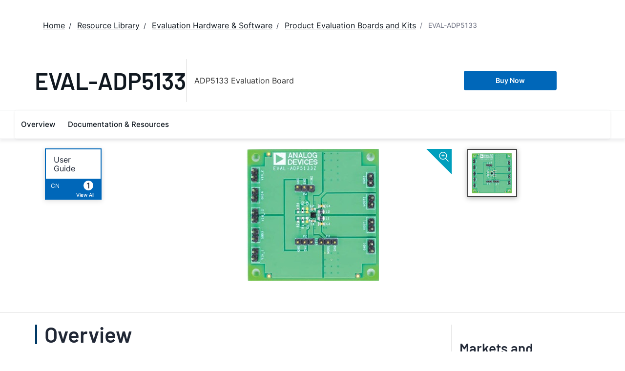

--- FILE ---
content_type: application/javascript
request_url: https://www.analog.com/SMuMq7/XXs/vTD/bk26yJYu/7wiYGL4cfcwzbc/Dmt0/PjFvER/EKRE0B
body_size: 170468
content:
(function(){if(typeof Array.prototype.entries!=='function'){Object.defineProperty(Array.prototype,'entries',{value:function(){var index=0;const array=this;return {next:function(){if(index<array.length){return {value:[index,array[index++]],done:false};}else{return {done:true};}},[Symbol.iterator]:function(){return this;}};},writable:true,configurable:true});}}());(function(){qj();gfF();Q3F();var AM=function(){return Uc.apply(this,[gR,arguments]);};var GW=function(){return Ym["window"]["navigator"]["userAgent"]["replace"](/\\|"/g,'');};var jH=function(Dh){if(Dh===undefined||Dh==null){return 0;}var Lh=Dh["toLowerCase"]()["replace"](/[^0-9]+/gi,'');return Lh["length"];};var d4=function(ng,BH){return ng%BH;};var pY=function(sY){return ~sY;};var lk=function fZ(RK,Hk){'use strict';var H4=fZ;switch(RK){case jF:{var zx=function(cf,sw){OY.push(gw);if(PK(Jx)){for(var Mx=sh[FQ];v4(Mx,jY);++Mx){if(v4(Mx,DQ)||fM(Mx,Ah)||fM(Mx,r4)||fM(Mx,sh[th])){Tk[Mx]=XZ(dc);}else{Tk[Mx]=Jx[kK()[Zg(nh)].call(null,QH,qZ)];Jx+=Ym[fM(typeof Ug()[Zh(th)],vM('',[][[]]))?Ug()[Zh(wM)](wk,VZ):Ug()[Zh(Th)](Qk,Ev)][kK()[Zg(xx)](FT,cF)](Mx);}}}var PH=kK()[Zg(jT)](DY,Rv);for(var VM=nh;v4(VM,cf[kK()[Zg(nh)].call(null,QH,qZ)]);VM++){var vc=cf[fM(typeof xb()[Qw(dY)],vM('',[][[]]))?xb()[Qw(Lw)](Ef,IQ):xb()[Qw(OW)].apply(null,[tY,xT])](VM);var FY=vQ(bK(sw,Hh),sh[Xk]);sw*=sh[wM];sw&=sh[OW];sw+=sh[jT];sw&=sh[Hh];var rb=Tk[cf[tb()[Pw(th)].apply(null,[Xg,O4,Th,tH])](VM)];if(fM(typeof vc[fM(typeof Ug()[Zh(NZ)],'undefined')?Ug()[Zh(wM)].apply(null,[Jf,jW]):Ug()[Zh(dY)](qw,EX)],Ug()[Zh(MM)](Lg,gK))){var zh=vc[Ug()[Zh(dY)](qw,EX)](qz[Rc()[gr(OW)](PK(PK([])),x4,th,DW,mM,bW)]());if(fW(zh,sh[Lw])&&v4(zh,sh[Th])){rb=Tk[zh];}}if(fW(rb,nh)){var SQ=d4(FY,Jx[kK()[Zg(nh)].call(null,QH,qZ)]);rb+=SQ;rb%=Jx[kK()[Zg(nh)](QH,qZ)];vc=Jx[rb];}PH+=vc;}var Wf;return OY.pop(),Wf=PH,Wf;};var TH=function(wZ){var VW=[0x428a2f98,0x71374491,0xb5c0fbcf,0xe9b5dba5,0x3956c25b,0x59f111f1,0x923f82a4,0xab1c5ed5,0xd807aa98,0x12835b01,0x243185be,0x550c7dc3,0x72be5d74,0x80deb1fe,0x9bdc06a7,0xc19bf174,0xe49b69c1,0xefbe4786,0x0fc19dc6,0x240ca1cc,0x2de92c6f,0x4a7484aa,0x5cb0a9dc,0x76f988da,0x983e5152,0xa831c66d,0xb00327c8,0xbf597fc7,0xc6e00bf3,0xd5a79147,0x06ca6351,0x14292967,0x27b70a85,0x2e1b2138,0x4d2c6dfc,0x53380d13,0x650a7354,0x766a0abb,0x81c2c92e,0x92722c85,0xa2bfe8a1,0xa81a664b,0xc24b8b70,0xc76c51a3,0xd192e819,0xd6990624,0xf40e3585,0x106aa070,0x19a4c116,0x1e376c08,0x2748774c,0x34b0bcb5,0x391c0cb3,0x4ed8aa4a,0x5b9cca4f,0x682e6ff3,0x748f82ee,0x78a5636f,0x84c87814,0x8cc70208,0x90befffa,0xa4506ceb,0xbef9a3f7,0xc67178f2];var hg=0x6a09e667;var CQ=0xbb67ae85;var GZ=0x3c6ef372;var Yr=0xa54ff53a;var EM=0x510e527f;var HQ=0x9b05688c;var ww=0x1f83d9ab;var HH=0x5be0cd19;var qM=fg(wZ);var RT=qM["length"]*8;qM+=Ym["String"]["fromCharCode"](0x80);var HK=qM["length"]/4+2;var Ew=Ym["Math"]["ceil"](HK/16);var ZK=new (Ym["Array"])(Ew);for(var cr=0;cr<Ew;cr++){ZK[cr]=new (Ym["Array"])(16);for(var Mh=0;Mh<16;Mh++){ZK[cr][Mh]=qM["charCodeAt"](cr*64+Mh*4)<<24|qM["charCodeAt"](cr*64+Mh*4+1)<<16|qM["charCodeAt"](cr*64+Mh*4+2)<<8|qM["charCodeAt"](cr*64+Mh*4+3)<<0;}}var Ww=RT/Ym["Math"]["pow"](2,32);ZK[Ew-1][14]=Ym["Math"]["floor"](Ww);ZK[Ew-1][15]=RT;for(var OM=0;OM<Ew;OM++){var dQ=new (Ym["Array"])(64);var mk=hg;var wr=CQ;var Qf=GZ;var nZ=Yr;var rg=EM;var BM=HQ;var kh=ww;var gk=HH;for(var YQ=0;YQ<64;YQ++){var Ih=void 0,TM=void 0,MW=void 0,Kc=void 0,UH=void 0,Cx=void 0;if(YQ<16)dQ[YQ]=ZK[OM][YQ];else{Ih=rh(dQ[YQ-15],7)^rh(dQ[YQ-15],18)^dQ[YQ-15]>>>3;TM=rh(dQ[YQ-2],17)^rh(dQ[YQ-2],19)^dQ[YQ-2]>>>10;dQ[YQ]=dQ[YQ-16]+Ih+dQ[YQ-7]+TM;}TM=rh(rg,6)^rh(rg,11)^rh(rg,25);MW=rg&BM^~rg&kh;Kc=gk+TM+MW+VW[YQ]+dQ[YQ];Ih=rh(mk,2)^rh(mk,13)^rh(mk,22);UH=mk&wr^mk&Qf^wr&Qf;Cx=Ih+UH;gk=kh;kh=BM;BM=rg;rg=nZ+Kc>>>0;nZ=Qf;Qf=wr;wr=mk;mk=Kc+Cx>>>0;}hg=hg+mk;CQ=CQ+wr;GZ=GZ+Qf;Yr=Yr+nZ;EM=EM+rg;HQ=HQ+BM;ww=ww+kh;HH=HH+gk;}return [hg>>24&0xff,hg>>16&0xff,hg>>8&0xff,hg&0xff,CQ>>24&0xff,CQ>>16&0xff,CQ>>8&0xff,CQ&0xff,GZ>>24&0xff,GZ>>16&0xff,GZ>>8&0xff,GZ&0xff,Yr>>24&0xff,Yr>>16&0xff,Yr>>8&0xff,Yr&0xff,EM>>24&0xff,EM>>16&0xff,EM>>8&0xff,EM&0xff,HQ>>24&0xff,HQ>>16&0xff,HQ>>8&0xff,HQ&0xff,ww>>24&0xff,ww>>16&0xff,ww>>8&0xff,ww&0xff,HH>>24&0xff,HH>>16&0xff,HH>>8&0xff,HH&0xff];};var Jk=function(){var Bc=GW();var jx=-1;if(Bc["indexOf"]('Trident/7.0')>-1)jx=11;else if(Bc["indexOf"]('Trident/6.0')>-1)jx=10;else if(Bc["indexOf"]('Trident/5.0')>-1)jx=9;else jx=0;return jx>=9;};var ZM=function(){var gM=SY();var K4=Ym["Object"]["prototype"]["hasOwnProperty"].call(Ym["Navigator"]["prototype"],'mediaDevices');var Oc=Ym["Object"]["prototype"]["hasOwnProperty"].call(Ym["Navigator"]["prototype"],'serviceWorker');var ff=! !Ym["window"]["browser"];var LZ=typeof Ym["ServiceWorker"]==='function';var FW=typeof Ym["ServiceWorkerContainer"]==='function';var Lb=typeof Ym["frames"]["ServiceWorkerRegistration"]==='function';var gh=Ym["window"]["location"]&&Ym["window"]["location"]["protocol"]==='http:';var BQ=gM&&(!K4||!Oc||!LZ||!ff||!FW||!Lb)&&!gh;return BQ;};var SY=function(){var Bf=GW();var Jb=/(iPhone|iPad).*AppleWebKit(?!.*(Version|CriOS))/i["test"](Bf);var ZW=Ym["navigator"]["platform"]==='MacIntel'&&Ym["navigator"]["maxTouchPoints"]>1&&/(Safari)/["test"](Bf)&&!Ym["window"]["MSStream"]&&typeof Ym["navigator"]["standalone"]!=='undefined';return Jb||ZW;};var FH=function(jg){var Xc=Ym["Math"]["floor"](Ym["Math"]["random"]()*100000+10000);var VK=Ym["String"](jg*Xc);var pQ=0;var tM=[];var Qc=VK["length"]>=18?true:false;while(tM["length"]<6){tM["push"](Ym["parseInt"](VK["slice"](pQ,pQ+2),10));pQ=Qc?pQ+3:pQ+2;}var OQ=NH(tM);return [Xc,OQ];};var BY=function(mf){if(mf===null||mf===undefined){return 0;}var NK=function df(Of){return mf["toLowerCase"]()["includes"](Of["toLowerCase"]());};var Ed=0;(xW&&xW["fields"]||[])["some"](function(sf){var DZ=sf["type"];var QT=sf["labels"];if(QT["some"](NK)){Ed=Ur[DZ];if(sf["extensions"]&&sf["extensions"]["labels"]&&sf["extensions"]["labels"]["some"](function(OK){return mf["toLowerCase"]()["includes"](OK["toLowerCase"]());})){Ed=Ur[sf["extensions"]["type"]];}return true;}return false;});return Ed;};var bT=function(px){if(px===undefined||px==null){return false;}var RH=function Fb(mw){return px["toLowerCase"]()===mw["toLowerCase"]();};return SH["some"](RH);};var dr=function(Sg){try{var IK=new (Ym["Set"])(Ym["Object"]["values"](Ur));return Sg["split"](';')["some"](function(Ir){var kZ=Ir["split"](',');var lH=Ym["Number"](kZ[kZ["length"]-1]);return IK["has"](lH);});}catch(ld){return false;}};var jb=function(Qx){var Kf='';var lf=0;if(Qx==null||Ym["document"]["activeElement"]==null){return Dw(X1,["elementFullId",Kf,"elementIdType",lf]);}var Fg=['id','name','for','placeholder','aria-label','aria-labelledby'];Fg["forEach"](function(UT){if(!Qx["hasAttribute"](UT)||Kf!==''&&lf!==0){return;}var wW=Qx["getAttribute"](UT);if(Kf===''&&(wW!==null||wW!==undefined)){Kf=wW;}if(lf===0){lf=BY(wW);}});return Dw(X1,["elementFullId",Kf,"elementIdType",lf]);};var HY=function(Ff){var tr;if(Ff==null){tr=Ym["document"]["activeElement"];}else tr=Ff;if(Ym["document"]["activeElement"]==null)return -1;var Kh=tr["getAttribute"]('name');if(Kh==null){var mY=tr["getAttribute"]('id');if(mY==null)return -1;else return rw(mY);}return rw(Kh);};var Wb=function(OH){var bg=-1;var rQ=[];if(! !OH&&typeof OH==='string'&&OH["length"]>0){var mh=OH["split"](';');if(mh["length"]>1&&mh[mh["length"]-1]===''){mh["pop"]();}bg=Ym["Math"]["floor"](Ym["Math"]["random"]()*mh["length"]);var hw=mh[bg]["split"](',');for(var KY in hw){if(!Ym["isNaN"](hw[KY])&&!Ym["isNaN"](Ym["parseInt"](hw[KY],10))){rQ["push"](hw[KY]);}}}else{var wx=Ym["String"](dT(1,5));var CZ='1';var Nh=Ym["String"](dT(20,70));var kb=Ym["String"](dT(100,300));var qx=Ym["String"](dT(100,300));rQ=[wx,CZ,Nh,kb,qx];}return [bg,rQ];};var Gg=function(GY,nx){var NM=typeof GY==='string'&&GY["length"]>0;var HW=!Ym["isNaN"](nx)&&(Ym["Number"](nx)===-1||zc()<Ym["Number"](nx));if(!(NM&&HW)){return false;}var hK='^([a-fA-F0-9]{31,32})$';return GY["search"](hK)!==-1;};var AK=function(Wc,mK,Ib){var bc;do{bc=WM(AU,[Wc,mK]);}while(fM(d4(bc,Ib),nh));return bc;};var sg=function(vf){OY.push(KL);var OB=SY(vf);var bs=Ym[xb()[Qw(Ap)].call(null,Qd,Xk)][Ug()[Zh(OW)](FT,xF)][Rc()[gr(th)].call(null,wS,vs,DW,mp,KE,Pp)].call(Ym[Rc()[gr(vs)].apply(null,[PK(nh),FO,Lw,R9,H5,m6])][Ug()[Zh(OW)](FT,xF)],kK()[Zg(Ah)].apply(null,[Ys,PG]));var Ps=Ym[xb()[Qw(Ap)](Qd,Xk)][Ug()[Zh(OW)](FT,xF)][Rc()[gr(th)].call(null,PK(nh),AV,DW,hs,KE,Pp)].call(Ym[Rc()[gr(vs)](PK(PK({})),MM,Lw,Eq,H5,m6)][Ug()[Zh(OW)].call(null,FT,xF)],kK()[Zg(Ep)].call(null,tH,Ut));var st=PK(PK(Ym[fM(typeof l6()[Vs(Hh)],vM([],[][[]]))?l6()[Vs(j5)].call(null,q4,bB,ws,QG):l6()[Vs(FQ)](jI,RG,nt,AB)][l6()[Vs(gq)](x4,wj,vN,Bq)]));var MP=fM(typeof Ym[Ug()[Zh(gq)].call(null,zN,HV)],Ug()[Zh(MM)].call(null,Lg,rn));var hn=fM(typeof Ym[l6()[Vs(EL)](fV,KO,PK(nh),KE)],Ug()[Zh(MM)].call(null,Lg,rn));var p4=fM(typeof Ym[N6(typeof xb()[Qw(FT)],vM('',[][[]]))?xb()[Qw(DE)].apply(null,[MU,CG]):xb()[Qw(Lw)](zt,cI)][kK()[Zg(N9)](pO,Ft)],Ug()[Zh(MM)](Lg,rn));var YE=Ym[l6()[Vs(FQ)].call(null,jI,RG,BG,Xk)][In()[TV(Bp)](Bp,fV,cN)]&&fM(Ym[l6()[Vs(FQ)].call(null,jI,RG,wM,PK(PK(dc)))][In()[TV(Bp)](gq,fV,cN)][ks()[Vp(DW)].call(null,Hh,hp,lG,wS,A6,YV)],N6(typeof Ug()[Zh(th)],'undefined')?Ug()[Zh(EL)](jT,dJ):Ug()[Zh(wM)](Et,MG));var L6=OB&&(PK(bs)||PK(Ps)||PK(MP)||PK(st)||PK(hn)||PK(p4))&&PK(YE);var vI;return OY.pop(),vI=L6,vI;};var vS=function(WN){var f9;OY.push(UL);return f9=UG()[Ug()[Zh(Rp)].call(null,N5,E)](function VP(XS){OY.push(tO);while(dc)switch(XS[In()[TV(ws)].apply(null,[vN,DQ,gL])]=XS[kK()[Zg(wP)].apply(null,[KE,Hm])]){case nh:if(AI(N6(typeof l6()[Vs(DW)],'undefined')?l6()[Vs(DE)](qw,O1,PK(PK(dc)),DE):l6()[Vs(j5)](Fq,H6,dG,xx),Ym[xb()[Qw(RN)](lN,gN)])){XS[kK()[Zg(wP)].apply(null,[KE,Hm])]=FQ;break;}{var Dt;return Dt=XS[l6()[Vs(TI)](kG,ft,Ws,QG)](Rc()[gr(Hh)](N5,FO,OW,cq,Rp,h9),null),OY.pop(),Dt;}case FQ:{var E9;return E9=XS[l6()[Vs(TI)](kG,ft,PK([]),PK(PK([])))](Rc()[gr(Hh)](PK([]),gO,OW,FO,Rp,h9),Ym[xb()[Qw(RN)](lN,gN)][l6()[Vs(DE)].call(null,qw,O1,PK([]),ws)][In()[TV(sP)](sB,sB,Mq)](WN)),OY.pop(),E9;}case sh[Ap]:case In()[TV(Xn)](DY,Ap,V):{var Jq;return Jq=XS[l6()[Vs(O5)].apply(null,[tV,cv,Lw,nh])](),OY.pop(),Jq;}}OY.pop();},null,null,null,Ym[fM(typeof Rc()[gr(xx)],'undefined')?Rc()[gr(Ys)](MM,w5,hq,Xn,h9,AB):Rc()[gr(G6)].call(null,mM,Ah,jT,bB,PP,XV)]),OY.pop(),f9;};var cS=function(){if(PK([])){}else if(PK({})){}else if(PK(jF)){}else if(PK(PK([]))){return function D5(LS){OY.push(mL);var rp=Ym[In()[TV(MM)](DW,ws,DL)](GW());var mO=Ym[In()[TV(MM)](YV,ws,DL)](LS[xb()[Qw(cq)](Ln,RE)]);var mn;return mn=ls(vM(rp,mO))[xb()[Qw(Ah)](q9,tt)](),OY.pop(),mn;};}else{}};var Rs=function(){OY.push(Cs);try{var Tq=OY.length;var GP=PK({});var LV=I6();var EG=SB()[Ug()[Zh(Ah)](W9,qC)](new (Ym[xb()[Qw(KE)](cp,R9)])(kK()[Zg(TI)](vs,ZL),fM(typeof Ug()[Zh(QG)],vM([],[][[]]))?Ug()[Zh(wM)](IB,RI):Ug()[Zh(Ep)](k6,MO)),kK()[Zg(O5)](G6,rJ));var E6=I6();var US=PV(E6,LV);var Rn;return Rn=Dw(X1,[In()[TV(gO)](mp,rO,HX),EG,In()[TV(dG)](Rp,RE,wk),US]),OY.pop(),Rn;}catch(SV){OY.splice(PV(Tq,dc),Infinity,Cs);var Wt;return OY.pop(),Wt={},Wt;}OY.pop();};var SB=function(){OY.push(QI);var HE=Ym[N6(typeof In()[TV(Lw)],vM([],[][[]]))?In()[TV(Bq)](th,z9,mm):In()[TV(dc)].call(null,Ah,NV,gt)][kK()[Zg(pO)].call(null,s5,Iv)]?Ym[In()[TV(Bq)](PK(PK(nh)),z9,mm)][kK()[Zg(pO)].call(null,s5,Iv)]:XZ(dc);var Ht=Ym[In()[TV(Bq)](Rp,z9,mm)][l6()[Vs(Lg)].call(null,Lq,B2,Eq,S6)]?Ym[fM(typeof In()[TV(th)],vM([],[][[]]))?In()[TV(dc)](cq,DO,Lp):In()[TV(Bq)].apply(null,[FO,z9,mm])][l6()[Vs(Lg)](Lq,B2,S6,FT)]:XZ(dc);var mt=Ym[fM(typeof xb()[Qw(W9)],vM('',[][[]]))?xb()[Qw(Lw)].call(null,g5,wP):xb()[Qw(RN)](lU,gN)][kK()[Zg(gq)].call(null,fs,YA)]?Ym[xb()[Qw(RN)](lU,gN)][kK()[Zg(gq)].apply(null,[fs,YA])]:XZ(dc);var I4=Ym[xb()[Qw(RN)](lU,gN)][In()[TV(O6)](Bq,jL,BX)]?Ym[xb()[Qw(RN)].call(null,lU,gN)][In()[TV(O6)](DQ,jL,BX)]():XZ(dc);var dL=Ym[xb()[Qw(RN)](lU,gN)][N6(typeof xb()[Qw(qS)],'undefined')?xb()[Qw(lq)](DJ,zn):xb()[Qw(Lw)](IS,gV)]?Ym[xb()[Qw(RN)](lU,gN)][xb()[Qw(lq)].apply(null,[DJ,zn])]:XZ(dc);var YI=XZ(dc);var Qq=[kK()[Zg(jT)](DY,w),YI,ks()[Vp(G6)](th,R2,Z9,MM,PK(nh),PK(PK(dc))),WM(ZF,[]),WM(ZJ,[]),WM(Vd,[]),WM(U1,[]),WM(Ld,[]),WM(CU,[]),HE,Ht,mt,I4,dL];var xV;return xV=Qq[In()[TV(qS)](Ep,Ep,xm)](kK()[Zg(MM)](mN,tX)),OY.pop(),xV;};var hE=function(){OY.push(ds);var Zp;return Zp=WM(zC,[Ym[l6()[Vs(FQ)].call(null,jI,mF,RN,MS)]]),OY.pop(),Zp;};var GN=function(){var ME=[NP,FV];var P9=pn(kB);OY.push(bB);if(N6(P9,PK(PK(w3)))){try{var p6=OY.length;var hL=PK(jF);var Zn=Ym[xb()[Qw(fS)](A6,VZ)](P9)[kK()[Zg(G6)](N9,Lp)](xb()[Qw(ZB)](bL,lq));if(fW(Zn[kK()[Zg(nh)](QH,pI)],Xk)){var UO=Ym[In()[TV(Ys)](Ds,Lg,Xp)](Zn[qz[N6(typeof kK()[Zg(mp)],vM([],[][[]]))?kK()[Zg(DY)](Jp,Q5):kK()[Zg(Xk)].apply(null,[t9,Wn])]()],sh[JN]);UO=Ym[l6()[Vs(Ep)].call(null,mB,B6,PK(nh),tt)](UO)?NP:UO;ME[nh]=UO;}}catch(E4){OY.splice(PV(p6,dc),Infinity,bB);}}var F9;return OY.pop(),F9=ME,F9;};var SL=function(){var xE=[XZ(dc),XZ(sh[vs])];OY.push(vt);var f6=pn(bS);if(N6(f6,PK(PK(w3)))){try{var x6=OY.length;var Yt=PK(jF);var SS=Ym[xb()[Qw(fS)](O4,VZ)](f6)[N6(typeof kK()[Zg(nh)],vM([],[][[]]))?kK()[Zg(G6)](N9,vV):kK()[Zg(Xk)].call(null,dP,lt)](xb()[Qw(ZB)](MO,lq));if(fW(SS[kK()[Zg(nh)](QH,St)],Xk)){var gP=Ym[fM(typeof In()[TV(xx)],'undefined')?In()[TV(dc)](An,ds,Qp):In()[TV(Ys)](Hh,Lg,BB)](SS[dc],sh[JN]);var Kq=Ym[In()[TV(Ys)](PK(PK(nh)),Lg,BB)](SS[th],Th);gP=Ym[l6()[Vs(Ep)](mB,br,fV,Bp)](gP)?XZ(dc):gP;Kq=Ym[l6()[Vs(Ep)](mB,br,A6,w5)](Kq)?XZ(dc):Kq;xE=[Kq,gP];}}catch(qn){OY.splice(PV(x6,dc),Infinity,vt);}}var Xt;return OY.pop(),Xt=xE,Xt;};var rs=function(){OY.push(AB);var s4=kK()[Zg(jT)](DY,Aq);var IO=pn(bS);if(IO){try{var bn=OY.length;var m9=PK([]);var PB=Ym[xb()[Qw(fS)](pO,VZ)](IO)[kK()[Zg(G6)].apply(null,[N9,Qt])](xb()[Qw(ZB)](B5,lq));s4=PB[nh];}catch(lI){OY.splice(PV(bn,dc),Infinity,AB);}}var At;return OY.pop(),At=s4,At;};var sq=function(){OY.push(dE);var LP=pn(bS);if(LP){try{var p9=OY.length;var A5=PK(jF);var VI=Ym[xb()[Qw(fS)](JE,VZ)](LP)[kK()[Zg(G6)](N9,GB)](xb()[Qw(ZB)](W6,lq));if(fW(VI[kK()[Zg(nh)](QH,v5)],Hh)){var VB=Ym[N6(typeof In()[TV(N9)],vM('',[][[]]))?In()[TV(Ys)](EP,Lg,K5):In()[TV(dc)](Lw,Fq,RN)](VI[jT],Th);var C9;return C9=Ym[l6()[Vs(Ep)].apply(null,[mB,fb,On,Ap])](VB)||fM(VB,XZ(dc))?XZ(dc):VB,OY.pop(),C9;}}catch(Z5){OY.splice(PV(p9,dc),Infinity,dE);var js;return OY.pop(),js=XZ(dc),js;}}var sn;return OY.pop(),sn=XZ(sh[vs]),sn;};var XN=function(){OY.push(xO);var Hp=pn(bS);if(Hp){try{var Tp=OY.length;var H9=PK(PK(w3));var GL=Ym[xb()[Qw(fS)](gS,VZ)](Hp)[kK()[Zg(G6)].apply(null,[N9,gn])](xb()[Qw(ZB)](RO,lq));if(fM(GL[kK()[Zg(nh)].apply(null,[QH,zV])],Hh)){var s6;return OY.pop(),s6=GL[OW],s6;}}catch(sS){OY.splice(PV(Tp,dc),Infinity,xO);var kp;return OY.pop(),kp=null,kp;}}var KN;return OY.pop(),KN=null,KN;};var Gn=function(LL,JG){OY.push(Xk);for(var Sn=nh;v4(Sn,JG[kK()[Zg(nh)](QH,tB)]);Sn++){var Wq=JG[Sn];Wq[N6(typeof Rc()[gr(vs)],'undefined')?Rc()[gr(nh)].call(null,rL,N5,Th,Lw,rt,Lq):Rc()[gr(Ys)].call(null,HO,ws,X9,DQ,I9,kn)]=Wq[Rc()[gr(nh)](N5,OW,Th,th,rt,Lq)]||PK(PK(w3));Wq[Rc()[gr(Xk)].call(null,w5,CS,Ap,Us,xx,dS)]=PK(PK({}));if(AI(Ug()[Zh(DW)].call(null,O4,H5),Wq))Wq[xb()[Qw(jp)].call(null,rO,HO)]=PK(PK([]));Ym[xb()[Qw(Ap)](U5,Xk)][xb()[Qw(xx)].call(null,mS,cq)](LL,NN(Wq[In()[TV(BG)](PK({}),L9,Ms)]),Wq);}OY.pop();};var M6=function(gG,Xs,L4){OY.push(pN);if(Xs)Gn(gG[Ug()[Zh(OW)](FT,bw)],Xs);if(L4)Gn(gG,L4);Ym[xb()[Qw(Ap)](PC,Xk)][xb()[Qw(xx)](vL,cq)](gG,Ug()[Zh(OW)].call(null,FT,bw),Dw(X1,[xb()[Qw(jp)].call(null,gp,HO),PK([])]));var TL;return OY.pop(),TL=gG,TL;};var NN=function(Pq){OY.push(Hn);var dB=XB(Pq,xb()[Qw(DW)](r6,fV));var tq;return tq=U9(fM(typeof In()[TV(Ah)],'undefined')?In()[TV(dc)](QH,dP,kq):In()[TV(O5)](HO,vs,ZE),ON(dB))?dB:Ym[Ug()[Zh(Th)].call(null,Qk,Y5)](dB),OY.pop(),tq;};var XB=function(YS,FB){OY.push(LN);if(np(tb()[Pw(nh)](JL,tB,OW,On),ON(YS))||PK(YS)){var bO;return OY.pop(),bO=YS,bO;}var lB=YS[Ym[N6(typeof In()[TV(W9)],vM('',[][[]]))?In()[TV(Ap)](nt,ZN,Ag):In()[TV(dc)].call(null,sP,c9,Ip)][kK()[Zg(ZB)](Xk,C4)]];if(N6(pL(nh),lB)){var fI=lB.call(YS,FB||In()[TV(DW)].call(null,wM,wM,kx));if(np(tb()[Pw(nh)](JL,tB,OW,Lg),ON(fI))){var Uq;return OY.pop(),Uq=fI,Uq;}throw new (Ym[N6(typeof Iq()[UE(Hh)],vM([],[][[]]))?Iq()[UE(th)](r4,Lw,RB,G6,O5):Iq()[UE(dc)](Ep,AS,H5,NB,xP)])(In()[TV(gt)](k6,xx,Mf));}var FS;return FS=(fM(xb()[Qw(DW)](C5,fV),FB)?Ym[Ug()[Zh(Th)](Qk,bx)]:Ym[QB()[Zs(wM)](AO,NO,OW,J9)])(YS),OY.pop(),FS;};var jt=function(Kn){if(PK(Kn)){CV=EP;R6=wE;n5=N5;g9=vs;dI=vs;XE=vs;JP=sh[wP];zq=vs;IL=sh[wP];}};var dO=function(){OY.push(OO);vq=kK()[Zg(jT)](DY,Wh);ss=sh[FQ];cB=nh;r9=nh;Oq=kK()[Zg(jT)].call(null,DY,Wh);bG=nh;cV=sh[FQ];NS=nh;rq=kK()[Zg(jT)](DY,Wh);jV=nh;DB=nh;OY.pop();G9=sh[FQ];b6=nh;w6=nh;FP=nh;};var hG=function(){OY.push(Q6);Jn=nh;G5=fM(typeof kK()[Zg(QH)],vM('',[][[]]))?kK()[Zg(Xk)].call(null,Tt,Nq):kK()[Zg(jT)](DY,A9);fE={};jq=kK()[Zg(jT)].apply(null,[DY,A9]);OY.pop();nS=nh;d5=nh;};var mq=function(QL,PS,qt){OY.push(TG);try{var CE=OY.length;var Yn=PK(PK(w3));var HL=nh;var OS=PK(jF);if(N6(PS,dc)&&fW(cB,n5)){if(PK(nB[l6()[Vs(fS)].call(null,N9,PZ,W9,pO)])){OS=PK(w3);nB[l6()[Vs(fS)].call(null,N9,PZ,fS,MS)]=PK(PK([]));}var Hs;return Hs=Dw(X1,[l6()[Vs(ZB)].call(null,S6,bp,gq,mp),HL,Ug()[Zh(fV)].apply(null,[DE,JW]),OS,ks()[Vp(jp)](OW,vE,mL,dY,jT,An),ss]),OY.pop(),Hs;}if(fM(PS,dc)&&v4(ss,R6)||N6(PS,dc)&&v4(cB,n5)){var YG=QL?QL:Ym[l6()[Vs(FQ)](jI,vP,PK([]),sB)][In()[TV(Ds)](cq,lV,HB)];var RL=XZ(dc);var K9=XZ(dc);if(YG&&YG[Ug()[Zh(Bp)].call(null,N9,zB)]&&YG[kK()[Zg(fV)](CO,MH)]){RL=Ym[fM(typeof xb()[Qw(mp)],vM([],[][[]]))?xb()[Qw(Lw)].apply(null,[YV,nP]):xb()[Qw(Hh)].apply(null,[z5,hs])][Rc()[gr(dY)].call(null,PK(PK({})),qS,wM,k6,FO,T6)](YG[Ug()[Zh(Bp)](N9,zB)]);K9=Ym[xb()[Qw(Hh)].call(null,z5,hs)][Rc()[gr(dY)].call(null,wM,Lg,wM,PK(dc),FO,T6)](YG[kK()[Zg(fV)](CO,MH)]);}else if(YG&&YG[Ug()[Zh(sP)](FO,lQ)]&&YG[In()[TV(NO)](Ds,Lw,Yx)]){RL=Ym[xb()[Qw(Hh)](z5,hs)][fM(typeof Rc()[gr(OW)],vM([],[][[]]))?Rc()[gr(Ys)].apply(null,[jp,jp,V6,Rp,kI,sN]):Rc()[gr(dY)](HO,gO,wM,Bq,FO,T6)](YG[Ug()[Zh(sP)](FO,lQ)]);K9=Ym[xb()[Qw(Hh)].call(null,z5,hs)][N6(typeof Rc()[gr(FQ)],'undefined')?Rc()[gr(dY)](CS,EL,wM,An,FO,T6):Rc()[gr(Ys)](FO,S6,dV,rL,tH,kG)](YG[In()[TV(NO)](PK([]),Lw,Yx)]);}var zP=YG[In()[TV(sB)](OW,OW,A9)];if(U9(zP,null))zP=YG[kK()[Zg(Bp)].apply(null,[j6,R4])];var ln=HY(zP);HL=PV(I6(),qt);var cn=(fM(typeof kK()[Zg(CO)],'undefined')?kK()[Zg(Xk)].call(null,M9,qO):kK()[Zg(jT)](DY,kz))[In()[TV(N5)](CS,cq,Fc)](b6,l6()[Vs(W9)](NB,bb,PK([]),An))[In()[TV(N5)].call(null,tH,cq,Fc)](PS,N6(typeof l6()[Vs(nh)],'undefined')?l6()[Vs(W9)].apply(null,[NB,bb,gt,QG]):l6()[Vs(j5)].call(null,QH,VZ,rL,fS))[In()[TV(N5)](PK(PK([])),cq,Fc)](HL,l6()[Vs(W9)](NB,bb,PK([]),mp))[In()[TV(N5)].call(null,mM,cq,Fc)](RL,l6()[Vs(W9)].call(null,NB,bb,w5,gO))[In()[TV(N5)](CO,cq,Fc)](K9);if(N6(PS,dc)){cn=kK()[Zg(jT)].call(null,DY,kz)[In()[TV(N5)](Lg,cq,Fc)](cn,l6()[Vs(W9)](NB,bb,PK(PK([])),Ap))[fM(typeof In()[TV(O6)],'undefined')?In()[TV(dc)].apply(null,[Jp,LG,FN]):In()[TV(N5)].call(null,QH,cq,Fc)](ln);var zE=np(typeof YG[Iq()[UE(DW)](Bp,wM,U5,MS,An)],fM(typeof ks()[Vp(DW)],vM(N6(typeof kK()[Zg(FQ)],vM([],[][[]]))?kK()[Zg(jT)](DY,kz):kK()[Zg(Xk)](Ys,m5),[][[]]))?ks()[Vp(Ap)](FE,gs,wB,tt,Bq,kG):ks()[Vp(nh)](Lw,VL,qV,kG,j5,gq))?YG[fM(typeof Iq()[UE(dY)],vM([],[][[]]))?Iq()[UE(dc)](x4,mM,HN,PK(nh),c5):Iq()[UE(DW)](tH,wM,U5,sP,An)]:YG[xb()[Qw(Bp)](MK,Lg)];if(np(zE,null)&&N6(zE,sh[vs]))cn=kK()[Zg(jT)].apply(null,[DY,kz])[In()[TV(N5)](Ys,cq,Fc)](cn,l6()[Vs(W9)](NB,bb,A6,gt))[In()[TV(N5)](Xk,cq,Fc)](zE);}if(np(typeof YG[N6(typeof In()[TV(bB)],'undefined')?In()[TV(wS)](QE,II,mE):In()[TV(dc)](w5,A6,WB)],ks()[Vp(nh)](Lw,VL,qV,EL,EP,QG))&&fM(YG[In()[TV(wS)](DQ,II,mE)],PK({})))cn=kK()[Zg(jT)](DY,kz)[In()[TV(N5)].call(null,FQ,cq,Fc)](cn,xb()[Qw(sP)].call(null,WE,NZ));cn=kK()[Zg(jT)].call(null,DY,kz)[In()[TV(N5)](DQ,cq,Fc)](cn,kK()[Zg(MM)].call(null,mN,Ls));r9=vM(vM(vM(vM(vM(r9,b6),PS),HL),RL),K9);vq=vM(vq,cn);}if(fM(PS,dc))ss++;else cB++;b6++;var BP;return BP=Dw(X1,[l6()[Vs(ZB)].apply(null,[S6,bp,Xk,PK(PK(nh))]),HL,Ug()[Zh(fV)].apply(null,[DE,JW]),OS,ks()[Vp(jp)](OW,vE,mL,FT,O5,jT),ss]),OY.pop(),BP;}catch(pG){OY.splice(PV(CE,dc),Infinity,TG);}OY.pop();};var KG=function(RP,SI,MN){OY.push(fp);try{var PN=OY.length;var WP=PK([]);var GO=RP?RP:Ym[l6()[Vs(FQ)](jI,Tc,Hh,fS)][In()[TV(Ds)](TI,lV,Wg)];var lO=nh;var jB=XZ(dc);var Rq=dc;var g6=PK([]);if(fW(nS,CV)){if(PK(nB[l6()[Vs(fS)].apply(null,[N9,kg,MS,x4])])){g6=PK(PK([]));nB[l6()[Vs(fS)].apply(null,[N9,kg,Us,S6])]=PK(PK([]));}var KB;return KB=Dw(X1,[l6()[Vs(ZB)].apply(null,[S6,mH,Eq,PK(PK({}))]),lO,Ug()[Zh(gO)](DW,Or),jB,Ug()[Zh(fV)](DE,xY),g6]),OY.pop(),KB;}if(v4(nS,CV)&&GO&&N6(GO[l6()[Vs(fV)].apply(null,[F5,GQ,PK(dc),QE])],undefined)){jB=GO[l6()[Vs(fV)].call(null,F5,GQ,PK(dc),Ep)];var Zt=GO[N6(typeof kK()[Zg(O6)],vM([],[][[]]))?kK()[Zg(sP)].apply(null,[gt,sH]):kK()[Zg(Xk)](ZI,wt)];var Cq=GO[N6(typeof tb()[Pw(dY)],vM([],[][[]]))?tb()[Pw(vs)](Uw,jL,Hh,r4):tb()[Pw(Lw)](mE,p5,AG,Ah)]?dc:nh;var w9=GO[kK()[Zg(gO)].apply(null,[sL,Tg])]?dc:nh;var VS=GO[fM(typeof In()[TV(nh)],vM('',[][[]]))?In()[TV(dc)](DY,mN,NB):In()[TV(A6)](pO,L5,pW)]?dc:nh;var v6=GO[In()[TV(EP)](S6,QE,Gb)]?dc:nh;var QS=vM(vM(vM(hO(Cq,Hh),hO(w9,Xk)),hO(VS,FQ)),v6);lO=PV(I6(),MN);var jN=HY(null);var K6=nh;if(Zt&&jB){if(N6(Zt,sh[FQ])&&N6(jB,nh)&&N6(Zt,jB))jB=XZ(dc);else jB=N6(jB,sh[FQ])?jB:Zt;}if(fM(w9,nh)&&fM(VS,nh)&&fM(v6,nh)&&R5(jB,DQ)){if(fM(SI,th)&&fW(jB,DQ)&&sp(jB,xN))jB=XZ(FQ);else if(fW(jB,FO)&&sp(jB,DE))jB=XZ(th);else if(fW(jB,RE)&&sp(jB,jL))jB=XZ(Xk);else jB=XZ(sh[DQ]);}if(N6(jN,wL)){YL=nh;wL=jN;}else YL=vM(YL,dc);var Vn=kO(jB);if(fM(Vn,nh)){var AE=kK()[Zg(jT)].apply(null,[DY,Qr])[In()[TV(N5)].call(null,N5,cq,Zw)](nS,N6(typeof l6()[Vs(RN)],'undefined')?l6()[Vs(W9)](NB,GT,rL,PK(PK({}))):l6()[Vs(j5)](Np,nL,dc,YV))[N6(typeof In()[TV(gq)],vM('',[][[]]))?In()[TV(N5)].apply(null,[O5,cq,Zw]):In()[TV(dc)](ZB,Dp,IS)](SI,N6(typeof l6()[Vs(kG)],vM('',[][[]]))?l6()[Vs(W9)](NB,GT,PK(nh),lq):l6()[Vs(j5)](tp,vB,N5,kG))[In()[TV(N5)].call(null,A6,cq,Zw)](lO,l6()[Vs(W9)](NB,GT,G6,AV))[In()[TV(N5)](wS,cq,Zw)](jB,l6()[Vs(W9)](NB,GT,EP,hs))[In()[TV(N5)](MS,cq,Zw)](K6,l6()[Vs(W9)].call(null,NB,GT,hs,pO))[In()[TV(N5)](rL,cq,Zw)](QS,l6()[Vs(W9)](NB,GT,A6,DY))[In()[TV(N5)](tt,cq,Zw)](jN);if(N6(typeof GO[In()[TV(wS)](Ws,II,Uw)],ks()[Vp(nh)](Lw,AZ,qV,DW,BG,OW))&&fM(GO[fM(typeof In()[TV(mp)],vM([],[][[]]))?In()[TV(dc)](PK([]),w5,Pn):In()[TV(wS)].call(null,PK(dc),II,Uw)],PK(jF)))AE=kK()[Zg(jT)](DY,Qr)[In()[TV(N5)](EP,cq,Zw)](AE,N6(typeof kK()[Zg(pO)],vM([],[][[]]))?kK()[Zg(dG)](Ap,Jc):kK()[Zg(Xk)].apply(null,[WI,Dq]));AE=kK()[Zg(jT)](DY,Qr)[In()[TV(N5)].call(null,PK(PK(nh)),cq,Zw)](AE,kK()[Zg(MM)].call(null,mN,tZ));jq=vM(jq,AE);d5=vM(vM(vM(vM(vM(vM(d5,nS),SI),lO),jB),QS),jN);}else Rq=nh;}if(Rq&&GO&&GO[N6(typeof l6()[Vs(gO)],vM([],[][[]]))?l6()[Vs(fV)].apply(null,[F5,GQ,ws,DE]):l6()[Vs(j5)].call(null,qp,Dp,jT,PK(PK(nh)))]){nS++;}var c6;return c6=Dw(X1,[fM(typeof l6()[Vs(gt)],vM('',[][[]]))?l6()[Vs(j5)](j9,zS,N9,PK(PK(nh))):l6()[Vs(ZB)](S6,mH,Ds,gt),lO,Ug()[Zh(gO)](DW,Or),jB,Ug()[Zh(fV)].call(null,DE,xY),g6]),OY.pop(),c6;}catch(gI){OY.splice(PV(PN,dc),Infinity,fp);}OY.pop();};var nO=function(VN,b5,Lt,GV,TP){OY.push(h9);try{var cs=OY.length;var x5=PK(PK(w3));var LO=PK(PK(w3));var AP=nh;var xG=N6(typeof xb()[Qw(JO)],vM('',[][[]]))?xb()[Qw(FQ)].apply(null,[NG,Us]):xb()[Qw(Lw)].call(null,dN,U6);var J6=Lt;var IV=GV;if(fM(b5,dc)&&v4(jV,XE)||N6(b5,dc)&&v4(DB,JP)){var xn=VN?VN:Ym[l6()[Vs(FQ)](jI,gL,CO,Ep)][In()[TV(Ds)].apply(null,[FO,lV,vV])];var jG=XZ(dc),D9=XZ(dc);if(xn&&xn[Ug()[Zh(Bp)].call(null,N9,Qs)]&&xn[kK()[Zg(fV)](CO,vE)]){jG=Ym[xb()[Qw(Hh)](I5,hs)][Rc()[gr(dY)](sP,Ds,wM,RN,FO,UV)](xn[Ug()[Zh(Bp)].call(null,N9,Qs)]);D9=Ym[xb()[Qw(Hh)](I5,hs)][Rc()[gr(dY)](Rp,dG,wM,gO,FO,UV)](xn[fM(typeof kK()[Zg(Lw)],vM('',[][[]]))?kK()[Zg(Xk)](PL,DG):kK()[Zg(fV)](CO,vE)]);}else if(xn&&xn[Ug()[Zh(sP)].apply(null,[FO,qf])]&&xn[In()[TV(NO)].call(null,nh,Lw,qg)]){jG=Ym[xb()[Qw(Hh)](I5,hs)][fM(typeof Rc()[gr(j5)],'undefined')?Rc()[gr(Ys)](PK(PK({})),xx,hB,KE,ms,YB):Rc()[gr(dY)](AV,k6,wM,AB,FO,UV)](xn[Ug()[Zh(sP)](FO,qf)]);D9=Ym[xb()[Qw(Hh)](I5,hs)][Rc()[gr(dY)](W9,HO,wM,Jp,FO,UV)](xn[In()[TV(NO)].call(null,PK(PK(nh)),Lw,qg)]);}else if(xn&&xn[l6()[Vs(Bp)](An,nV,Eq,r4)]&&fM(Jt(xn[l6()[Vs(Bp)].call(null,An,nV,PK(PK(nh)),vN)]),tb()[Pw(nh)].call(null,BI,tB,OW,pO))){if(R5(xn[l6()[Vs(Bp)](An,nV,dG,On)][kK()[Zg(nh)](QH,fB)],nh)){var jS=xn[l6()[Vs(Bp)](An,nV,FO,RN)][sh[FQ]];if(jS&&jS[N6(typeof Ug()[Zh(AB)],vM([],[][[]]))?Ug()[Zh(Bp)].apply(null,[N9,Qs]):Ug()[Zh(wM)](bV,tn)]&&jS[kK()[Zg(fV)].call(null,CO,vE)]){jG=Ym[xb()[Qw(Hh)](I5,hs)][Rc()[gr(dY)].call(null,wS,O5,wM,dY,FO,UV)](jS[Ug()[Zh(Bp)].call(null,N9,Qs)]);D9=Ym[xb()[Qw(Hh)](I5,hs)][Rc()[gr(dY)](Bq,R9,wM,W9,FO,UV)](jS[fM(typeof kK()[Zg(NZ)],vM([],[][[]]))?kK()[Zg(Xk)](j9,Rp):kK()[Zg(fV)](CO,vE)]);}else if(jS&&jS[Ug()[Zh(sP)](FO,qf)]&&jS[In()[TV(NO)].call(null,MM,Lw,qg)]){jG=Ym[xb()[Qw(Hh)](I5,hs)][Rc()[gr(dY)](Eq,S6,wM,PK([]),FO,UV)](jS[Ug()[Zh(sP)](FO,qf)]);D9=Ym[N6(typeof xb()[Qw(kG)],'undefined')?xb()[Qw(Hh)](I5,hs):xb()[Qw(Lw)](cE,X5)][N6(typeof Rc()[gr(jT)],'undefined')?Rc()[gr(dY)](PK(PK({})),wS,wM,FT,FO,UV):Rc()[gr(Ys)].call(null,PK([]),AV,VL,PK(dc),zO,zO)](jS[N6(typeof In()[TV(AV)],vM([],[][[]]))?In()[TV(NO)](rL,Lw,qg):In()[TV(dc)].apply(null,[gq,tG,pP])]);}xG=kK()[Zg(OW)](RE,XL);}else{LO=PK(PK([]));}}if(PK(LO)){AP=PV(I6(),TP);var PO=kK()[Zg(jT)](DY,Bs)[In()[TV(N5)](DQ,cq,cP)](FP,l6()[Vs(W9)].apply(null,[NB,Dg,Ys,ws]))[In()[TV(N5)](W9,cq,cP)](b5,l6()[Vs(W9)](NB,Dg,AB,Lg))[In()[TV(N5)](FT,cq,cP)](AP,l6()[Vs(W9)](NB,Dg,vs,PK([])))[In()[TV(N5)](FT,cq,cP)](jG,l6()[Vs(W9)](NB,Dg,W9,nt))[In()[TV(N5)](tt,cq,cP)](D9,l6()[Vs(W9)](NB,Dg,QG,DE))[In()[TV(N5)](BG,cq,cP)](xG);if(np(typeof xn[fM(typeof In()[TV(RN)],vM('',[][[]]))?In()[TV(dc)](TI,wG,k9):In()[TV(wS)].call(null,G6,II,qP)],ks()[Vp(nh)](Lw,Ns,qV,k6,A6,OW))&&fM(xn[fM(typeof In()[TV(Lg)],vM([],[][[]]))?In()[TV(dc)](MS,CL,GS):In()[TV(wS)](JN,II,qP)],PK(jF)))PO=kK()[Zg(jT)].call(null,DY,Bs)[In()[TV(N5)].call(null,PK(nh),cq,cP)](PO,kK()[Zg(dG)].apply(null,[Ap,p5]));rq=kK()[Zg(jT)].call(null,DY,Bs)[In()[TV(N5)].apply(null,[Lw,cq,cP])](vM(rq,PO),kK()[Zg(MM)](mN,xI));G9=vM(vM(vM(vM(vM(G9,FP),b5),AP),jG),D9);if(fM(b5,dc))jV++;else DB++;FP++;J6=sh[FQ];IV=nh;}}var l5;return l5=Dw(X1,[l6()[Vs(ZB)](S6,KS,Hh,EL),AP,N6(typeof xb()[Qw(k6)],'undefined')?xb()[Qw(gO)].call(null,fq,KE):xb()[Qw(Lw)](z9,Ls),J6,xb()[Qw(dG)].call(null,EZ,QH),IV,xb()[Qw(Bq)].apply(null,[Ow,Ap]),LO]),OY.pop(),l5;}catch(l4){OY.splice(PV(cs,dc),Infinity,h9);}OY.pop();};var Qn=function(CI,ct,EB){OY.push(t5);try{var rV=OY.length;var CB=PK(PK(w3));var UN=nh;var xS=PK(jF);if(fM(ct,dc)&&v4(bG,g9)||N6(ct,dc)&&v4(cV,dI)){var mI=CI?CI:Ym[fM(typeof l6()[Vs(fV)],vM([],[][[]]))?l6()[Vs(j5)](pV,XV,Th,EL):l6()[Vs(FQ)].call(null,jI,tO,Th,FO)][fM(typeof In()[TV(tt)],vM('',[][[]]))?In()[TV(dc)].apply(null,[QG,ZS,qV]):In()[TV(Ds)].call(null,Bp,lV,KP)];if(mI&&N6(mI[Rc()[gr(N5)](PK([]),rL,Ys,A6,ES,f5)],QB()[Zs(jp)](EP,OW,wM,Tn))){xS=PK(w3);var TE=XZ(dc);var S9=XZ(dc);if(mI&&mI[fM(typeof Ug()[Zh(FO)],vM([],[][[]]))?Ug()[Zh(wM)].call(null,F5,VV):Ug()[Zh(Bp)](N9,Ss)]&&mI[kK()[Zg(fV)].call(null,CO,r6)]){TE=Ym[xb()[Qw(Hh)].call(null,XG,hs)][Rc()[gr(dY)](hs,Ep,wM,PK(PK(dc)),FO,sG)](mI[Ug()[Zh(Bp)](N9,Ss)]);S9=Ym[xb()[Qw(Hh)](XG,hs)][Rc()[gr(dY)].apply(null,[PK(PK([])),dG,wM,Bp,FO,sG])](mI[kK()[Zg(fV)](CO,r6)]);}else if(mI&&mI[Ug()[Zh(sP)].apply(null,[FO,vw])]&&mI[In()[TV(NO)](PK(PK(nh)),Lw,HB)]){TE=Ym[xb()[Qw(Hh)].apply(null,[XG,hs])][Rc()[gr(dY)](MS,Th,wM,FT,FO,sG)](mI[Ug()[Zh(sP)].call(null,FO,vw)]);S9=Ym[xb()[Qw(Hh)](XG,hs)][Rc()[gr(dY)].call(null,R9,MM,wM,DW,FO,sG)](mI[In()[TV(NO)].apply(null,[N9,Lw,HB])]);}UN=PV(I6(),EB);var BS=kK()[Zg(jT)](DY,FL)[In()[TV(N5)](RN,cq,Nn)](w6,l6()[Vs(W9)].apply(null,[NB,Gh,hs,NB]))[In()[TV(N5)].call(null,PK([]),cq,Nn)](ct,l6()[Vs(W9)](NB,Gh,O5,S6))[In()[TV(N5)].apply(null,[N5,cq,Nn])](UN,l6()[Vs(W9)](NB,Gh,Bp,AV))[In()[TV(N5)](mp,cq,Nn)](TE,l6()[Vs(W9)].apply(null,[NB,Gh,PK(nh),AB]))[In()[TV(N5)](PK(dc),cq,Nn)](S9);if(N6(typeof mI[In()[TV(wS)](sB,II,vB)],ks()[Vp(nh)](Lw,rI,qV,bB,nt,EL))&&fM(mI[In()[TV(wS)].apply(null,[wS,II,vB])],PK(jF)))BS=kK()[Zg(jT)](DY,FL)[In()[TV(N5)](kG,cq,Nn)](BS,kK()[Zg(dG)].apply(null,[Ap,ht]));NS=vM(vM(vM(vM(vM(NS,w6),ct),UN),TE),S9);Oq=(fM(typeof kK()[Zg(cq)],'undefined')?kK()[Zg(Xk)](lG,rP):kK()[Zg(jT)](DY,FL))[In()[TV(N5)](Bq,cq,Nn)](vM(Oq,BS),kK()[Zg(MM)](mN,qq));if(fM(ct,dc))bG++;else cV++;}}if(fM(ct,dc))bG++;else cV++;w6++;var vn;return vn=Dw(X1,[l6()[Vs(ZB)](S6,rB,EL,PK({})),UN,N6(typeof l6()[Vs(Lw)],'undefined')?l6()[Vs(sP)](tH,PY,EP,dY):l6()[Vs(j5)].call(null,fN,Ep,PK(PK(dc)),sB),xS]),OY.pop(),vn;}catch(T5){OY.splice(PV(rV,dc),Infinity,t5);}OY.pop();};var DI=function(pq,xs,TN){OY.push(HN);try{var HS=OY.length;var Gt=PK(PK(w3));var ZG=qz[Rc()[gr(OW)].apply(null,[NO,AV,th,PK(PK(nh)),mM,Sp])]();var kP=PK(jF);if(fW(Jn,zq)){if(PK(nB[l6()[Vs(fS)].apply(null,[N9,gg,Hh,OW])])){kP=PK(PK([]));nB[l6()[Vs(fS)](N9,gg,CO,hs)]=PK(PK({}));}var QV;return QV=Dw(X1,[l6()[Vs(ZB)](S6,ZV,DQ,x4),ZG,Ug()[Zh(fV)].apply(null,[DE,vw]),kP]),OY.pop(),QV;}var BO=pq?pq:Ym[l6()[Vs(FQ)].call(null,jI,rG,cq,PK(PK({})))][N6(typeof In()[TV(DY)],'undefined')?In()[TV(Ds)].call(null,x4,lV,fO):In()[TV(dc)](HO,k9,q6)];var qG=BO[fM(typeof In()[TV(qS)],vM([],[][[]]))?In()[TV(dc)](PK(nh),c5,Y9):In()[TV(sB)].apply(null,[PK([]),OW,gL])];if(U9(qG,null))qG=BO[kK()[Zg(Bp)](j6,XH)];var dp=bT(qG[xb()[Qw(tH)](kT,G6)]);var ML=N6(Pt[kK()[Zg(Bq)].apply(null,[O4,m4])](pq&&pq[xb()[Qw(tH)](kT,G6)]),XZ(dc));if(PK(dp)&&PK(ML)){var YO;return YO=Dw(X1,[N6(typeof l6()[Vs(JO)],vM('',[][[]]))?l6()[Vs(ZB)].call(null,S6,ZV,EP,DY):l6()[Vs(j5)].call(null,jE,Z9,O5,PK(dc)),ZG,Ug()[Zh(fV)](DE,vw),kP]),OY.pop(),YO;}var D6=HY(qG);var GG=kK()[Zg(jT)].call(null,DY,PT);var DN=kK()[Zg(jT)](DY,PT);var sI=kK()[Zg(jT)].call(null,DY,PT);var pp=kK()[Zg(jT)].apply(null,[DY,PT]);if(fM(xs,wM)){GG=BO[xb()[Qw(O6)].apply(null,[XP,Qk])];DN=BO[Iq()[UE(G6)](jp,OW,Cn,j5,pB)];sI=BO[fM(typeof l6()[Vs(CS)],vM('',[][[]]))?l6()[Vs(j5)].call(null,hP,nn,j5,PK(nh)):l6()[Vs(gO)](YV,Mn,Jp,sB)];pp=BO[QB()[Zs(dY)].call(null,BG,QH,Lw,Cn)];}ZG=PV(I6(),TN);var Un=kK()[Zg(jT)](DY,PT)[In()[TV(N5)].apply(null,[PK(PK(nh)),cq,Pk])](Jn,fM(typeof l6()[Vs(th)],vM([],[][[]]))?l6()[Vs(j5)].call(null,G4,WL,On,dY):l6()[Vs(W9)].call(null,NB,EK,xx,JO))[In()[TV(N5)](EL,cq,Pk)](xs,l6()[Vs(W9)].apply(null,[NB,EK,PK(PK(nh)),Bq]))[In()[TV(N5)].apply(null,[w5,cq,Pk])](GG,N6(typeof l6()[Vs(W9)],vM('',[][[]]))?l6()[Vs(W9)].call(null,NB,EK,PK(PK(dc)),PK(PK([]))):l6()[Vs(j5)](gL,IN,Xk,DE))[In()[TV(N5)](PK(PK(nh)),cq,Pk)](DN,N6(typeof l6()[Vs(FO)],vM('',[][[]]))?l6()[Vs(W9)](NB,EK,gq,Xn):l6()[Vs(j5)].apply(null,[lL,Ln,sP,QG]))[In()[TV(N5)].call(null,dG,cq,Pk)](sI,l6()[Vs(W9)](NB,EK,dG,PK(PK({}))))[In()[TV(N5)].call(null,dc,cq,Pk)](pp,l6()[Vs(W9)].apply(null,[NB,EK,FT,PK(dc)]))[In()[TV(N5)].call(null,jp,cq,Pk)](ZG,l6()[Vs(W9)](NB,EK,Lg,An))[N6(typeof In()[TV(wP)],'undefined')?In()[TV(N5)](KE,cq,Pk):In()[TV(dc)].call(null,DW,sB,xI)](D6);G5=kK()[Zg(jT)](DY,PT)[In()[TV(N5)](fS,cq,Pk)](vM(G5,Un),kK()[Zg(MM)](mN,qI));Jn++;var cL;return cL=Dw(X1,[l6()[Vs(ZB)](S6,ZV,DW,dG),ZG,Ug()[Zh(fV)](DE,vw),kP]),OY.pop(),cL;}catch(xq){OY.splice(PV(HS,dc),Infinity,HN);}OY.pop();};var V9=function(X6,n9){OY.push(Xp);try{var xB=OY.length;var hV=PK(PK(w3));var pt=nh;var CP=PK({});if(fW(Ym[xb()[Qw(Ap)](Nx,Xk)][Rc()[gr(MM)].call(null,JN,An,Xk,PK({}),dG,VG)](fE)[kK()[Zg(nh)](QH,xL)],IL)){var Nt;return Nt=Dw(X1,[l6()[Vs(ZB)](S6,GS,MM,Th),pt,Ug()[Zh(fV)](DE,zt),CP]),OY.pop(),Nt;}var S4=X6?X6:Ym[l6()[Vs(FQ)](jI,Tn,Lw,th)][N6(typeof In()[TV(th)],vM([],[][[]]))?In()[TV(Ds)](BG,lV,Q6):In()[TV(dc)].apply(null,[PK(PK([])),wn,N9])];var JB=S4[In()[TV(sB)].apply(null,[W9,OW,BV])];if(U9(JB,null))JB=S4[kK()[Zg(Bp)](j6,Sw)];if(JB[kK()[Zg(O6)](Eq,F4)]&&N6(JB[fM(typeof kK()[Zg(fV)],'undefined')?kK()[Zg(Xk)](fL,kV):kK()[Zg(O6)](Eq,F4)][In()[TV(Eq)](mM,dG,gE)](),ks()[Vp(dY)].call(null,wM,zI,NB,sP,tH,FQ))){var zs;return zs=Dw(X1,[N6(typeof l6()[Vs(Th)],'undefined')?l6()[Vs(ZB)].apply(null,[S6,GS,sP,gN]):l6()[Vs(j5)](V4,ZV,NO,JN),pt,Ug()[Zh(fV)](DE,zt),CP]),OY.pop(),zs;}var Es=jb(JB);var Gp=Es[Iq()[UE(MM)](mM,xx,TB,KE,Bq)];var JS=Es[In()[TV(On)](Ws,KE,B4)];var NI=HY(JB);var Mp=qz[Rc()[gr(OW)].apply(null,[dc,Ws,th,AV,mM,ZO])]();var fP=sh[FQ];var M5=nh;var JI=sh[FQ];if(N6(JS,FQ)&&N6(JS,qz[Ug()[Zh(dG)].apply(null,[F5,Wp])]())){Mp=fM(JB[Ug()[Zh(DW)](O4,Ut)],undefined)?sh[FQ]:JB[Ug()[Zh(DW)].apply(null,[O4,Ut])][kK()[Zg(nh)](QH,xL)];fP=UP(JB[Ug()[Zh(DW)].apply(null,[O4,Ut])]);M5=wq(JB[Ug()[Zh(DW)].call(null,O4,Ut)]);JI=jH(JB[Ug()[Zh(DW)](O4,Ut)]);}if(JS){if(PK(ZP[JS])){ZP[JS]=Gp;}else if(N6(ZP[JS],Gp)){JS=Ur[kK()[Zg(AV)](Xn,F6)];}}pt=PV(I6(),n9);if(JB[Ug()[Zh(DW)](O4,Ut)]&&JB[fM(typeof Ug()[Zh(nh)],'undefined')?Ug()[Zh(wM)](dn,Qk):Ug()[Zh(DW)](O4,Ut)][fM(typeof kK()[Zg(wP)],'undefined')?kK()[Zg(Xk)].apply(null,[Vt,V5]):kK()[Zg(nh)].apply(null,[QH,xL])]){fE[Gp]=Dw(X1,[fM(typeof l6()[Vs(sP)],'undefined')?l6()[Vs(j5)](XP,CN,nh,PK({})):l6()[Vs(dG)].call(null,gO,TO,FT,mM),NI,xb()[Qw(QH)].apply(null,[g5,kG]),Gp,In()[TV(Ws)].apply(null,[Th,Y6,OG]),Mp,QB()[Zs(vs)].call(null,gq,th,MM,ZO),fP,Ug()[Zh(Bq)](ZN,Tt),M5,l6()[Vs(Bq)].apply(null,[hs,Q5,nh,wM]),JI,N6(typeof l6()[Vs(Ds)],vM('',[][[]]))?l6()[Vs(ZB)].call(null,S6,GS,r4,Ds):l6()[Vs(j5)](TB,FN,PK(PK([])),JO),pt,Rc()[gr(tH)].call(null,PK(PK(nh)),O5,G6,Ah,ZN,c5),JS]);}else{delete fE[Gp];}var lS;return lS=Dw(X1,[N6(typeof l6()[Vs(CO)],vM([],[][[]]))?l6()[Vs(ZB)].apply(null,[S6,GS,dY,TI]):l6()[Vs(j5)].call(null,qI,FQ,PK(nh),HO),pt,N6(typeof Ug()[Zh(FT)],vM('',[][[]]))?Ug()[Zh(fV)](DE,zt):Ug()[Zh(wM)](DO,rS),CP]),OY.pop(),lS;}catch(OV){OY.splice(PV(xB,dc),Infinity,Xp);}OY.pop();};var Rt=function(){return [d5,r9,G9,NS];};var Ot=function(){return [nS,b6,FP,w6];};var wI=function(){OY.push(YP);var B9=Ym[xb()[Qw(Ap)].call(null,Kb,Xk)][Ug()[Zh(TI)].apply(null,[xx,GM])](fE)[xb()[Qw(HO)](sW,jI)](function(DP,Xq){return RS.apply(this,[ZF,arguments]);},kK()[Zg(jT)](DY,Vc));var S5;return OY.pop(),S5=[jq,vq,rq,Oq,G5,B9],S5;};var kO=function(s9){OY.push(KS);var bP=Ym[Ug()[Zh(Ys)](sV,NT)][fM(typeof l6()[Vs(Ep)],vM([],[][[]]))?l6()[Vs(j5)](Qt,Zq,Ws,DQ):l6()[Vs(O6)](HO,bM,NB,Lw)];if(U9(Ym[fM(typeof Ug()[Zh(QG)],vM('',[][[]]))?Ug()[Zh(wM)].call(null,ps,Y9):Ug()[Zh(Ys)](sV,NT)][l6()[Vs(O6)](HO,bM,Hh,PK(PK({})))],null)){var O9;return OY.pop(),O9=sh[FQ],O9;}var Os=bP[fM(typeof xb()[Qw(wP)],vM('',[][[]]))?xb()[Qw(Lw)].apply(null,[t6,P6]):xb()[Qw(JO)](E5,Lq)](xb()[Qw(tH)](Fd,G6));var T9=U9(Os,null)?XZ(dc):Fn(Os);if(fM(T9,dc)&&R5(YL,Ap)&&fM(s9,XZ(FQ))){var KI;return OY.pop(),KI=dc,KI;}else{var vO;return OY.pop(),vO=nh,vO;}OY.pop();};var OI=function(z6){var cO=PK(jF);var Ks=NP;var wp=FV;var OP=nh;OY.push(Mq);var d6=dc;var Up=RS(Gz,[]);var r5=PK([]);var Ts=pn(kB);if(z6||Ts){var hS;return hS=Dw(X1,[Rc()[gr(MM)].apply(null,[gq,Lw,Xk,DY,dG,tL]),GN(),fM(typeof l6()[Vs(w5)],vM([],[][[]]))?l6()[Vs(j5)](qS,A9,PK(nh),ws):l6()[Vs(DW)].call(null,fs,Xx,x4,PK(dc)),Ts||Up,xb()[Qw(rL)](pk,UB),cO,Ug()[Zh(O6)](rO,Bd),r5]),OY.pop(),hS;}if(RS(IC,[])){var Op=Ym[l6()[Vs(FQ)](jI,kS,S6,gt)][In()[TV(JO)].call(null,BG,kG,Er)][In()[TV(YV)].apply(null,[TI,EO,r6])](vM(Dn,TS));var tI=Ym[l6()[Vs(FQ)](jI,kS,Ah,On)][In()[TV(JO)](PK([]),kG,Er)][In()[TV(YV)](Eq,EO,r6)](vM(Dn,SG));var OL=Ym[l6()[Vs(FQ)](jI,kS,r4,G6)][In()[TV(JO)](lq,kG,Er)][In()[TV(YV)](Xk,EO,r6)](vM(Dn,AL));if(PK(Op)&&PK(tI)&&PK(OL)){r5=PK(PK(jF));var Sq;return Sq=Dw(X1,[Rc()[gr(MM)](jT,EP,Xk,MM,dG,tL),[Ks,wp],l6()[Vs(DW)].call(null,fs,Xx,kG,qS),Up,N6(typeof xb()[Qw(nh)],vM('',[][[]]))?xb()[Qw(rL)].apply(null,[pk,UB]):xb()[Qw(Lw)].apply(null,[It,DV]),cO,Ug()[Zh(O6)].apply(null,[rO,Bd]),r5]),OY.pop(),Sq;}else{if(Op&&N6(Op[kK()[Zg(Bq)](O4,Ow)](N6(typeof xb()[Qw(vs)],vM('',[][[]]))?xb()[Qw(ZB)].call(null,Dz,lq):xb()[Qw(Lw)].call(null,lp,MO)),XZ(dc))&&PK(Ym[l6()[Vs(Ep)](mB,tg,Ep,PK([]))](Ym[In()[TV(Ys)](PK(nh),Lg,J5)](Op[kK()[Zg(G6)].call(null,N9,HX)](xb()[Qw(ZB)](Dz,lq))[nh],Th)))&&PK(Ym[l6()[Vs(Ep)].apply(null,[mB,tg,PK(PK(nh)),MM])](Ym[In()[TV(Ys)].apply(null,[CO,Lg,J5])](Op[fM(typeof kK()[Zg(S6)],vM('',[][[]]))?kK()[Zg(Xk)](W5,dq):kK()[Zg(G6)](N9,HX)](fM(typeof xb()[Qw(DE)],'undefined')?xb()[Qw(Lw)].call(null,n4,wN):xb()[Qw(ZB)](Dz,lq))[dc],Th)))){OP=Ym[In()[TV(Ys)](cq,Lg,J5)](Op[kK()[Zg(G6)](N9,HX)](xb()[Qw(ZB)].apply(null,[Dz,lq]))[sh[FQ]],Th);d6=Ym[fM(typeof In()[TV(G6)],vM([],[][[]]))?In()[TV(dc)](PK(nh),kq,Bt):In()[TV(Ys)].apply(null,[vN,Lg,J5])](Op[fM(typeof kK()[Zg(FQ)],'undefined')?kK()[Zg(Xk)].call(null,S6,hB):kK()[Zg(G6)](N9,HX)](xb()[Qw(ZB)](Dz,lq))[sh[vs]],Th);}else{cO=PK(PK(jF));}if(tI&&N6(tI[kK()[Zg(Bq)](O4,Ow)](xb()[Qw(ZB)](Dz,lq)),XZ(dc))&&PK(Ym[l6()[Vs(Ep)].apply(null,[mB,tg,Ap,PK(dc)])](Ym[In()[TV(Ys)].apply(null,[wS,Lg,J5])](tI[kK()[Zg(G6)](N9,HX)](xb()[Qw(ZB)](Dz,lq))[qz[Rc()[gr(OW)](DY,hs,th,MM,mM,nG)]()],Th)))&&PK(Ym[l6()[Vs(Ep)].apply(null,[mB,tg,A6,O6])](Ym[In()[TV(Ys)](R9,Lg,J5)](tI[kK()[Zg(G6)](N9,HX)](xb()[Qw(ZB)](Dz,lq))[dc],Th)))){Ks=Ym[fM(typeof In()[TV(hs)],vM('',[][[]]))?In()[TV(dc)](PK(PK({})),sO,gK):In()[TV(Ys)].apply(null,[KE,Lg,J5])](tI[kK()[Zg(G6)].apply(null,[N9,HX])](xb()[Qw(ZB)](Dz,lq))[qz[Rc()[gr(OW)].call(null,rL,lq,th,O5,mM,nG)]()],Th);}else{cO=PK(PK({}));}if(OL&&fM(typeof OL,xb()[Qw(DW)](bt,fV))){Up=OL;}else{cO=PK(w3);Up=OL||Up;}}}else{OP=qs;d6=Is;Ks=Js;wp=WS;Up=jO;}if(PK(cO)){if(R5(I6(),hO(OP,Z6))){r5=PK(PK([]));var Fp;return Fp=Dw(X1,[N6(typeof Rc()[gr(dY)],vM(fM(typeof kK()[Zg(wM)],vM('',[][[]]))?kK()[Zg(Xk)].call(null,lP,GI):kK()[Zg(jT)].apply(null,[DY,Id]),[][[]]))?Rc()[gr(MM)](JO,N9,Xk,fV,dG,tL):Rc()[gr(Ys)].call(null,PK(PK(dc)),Xk,F5,JO,gq,SO),[NP,FV],l6()[Vs(DW)](fs,Xx,NB,An),RS(Gz,[]),xb()[Qw(rL)].call(null,pk,UB),cO,Ug()[Zh(O6)].call(null,rO,Bd),r5]),OY.pop(),Fp;}else{if(R5(I6(),PV(hO(OP,Z6),nN(hO(hO(Th,d6),qz[fM(typeof l6()[Vs(MM)],vM('',[][[]]))?l6()[Vs(j5)](Cp,NL,PK(nh),jp):l6()[Vs(QH)](rL,XK,PK(nh),jT)]()),wE)))){r5=PK(PK([]));}var x9;return x9=Dw(X1,[Rc()[gr(MM)].apply(null,[BG,jT,Xk,PK({}),dG,tL]),[Ks,wp],l6()[Vs(DW)](fs,Xx,j5,FT),Up,xb()[Qw(rL)].call(null,pk,UB),cO,Ug()[Zh(O6)].call(null,rO,Bd),r5]),OY.pop(),x9;}}var HP;return HP=Dw(X1,[Rc()[gr(MM)](xx,BG,Xk,Th,dG,tL),[Ks,wp],fM(typeof l6()[Vs(DY)],'undefined')?l6()[Vs(j5)](gs,p5,YV,nt):l6()[Vs(DW)](fs,Xx,gN,Lw),Up,fM(typeof xb()[Qw(rL)],'undefined')?xb()[Qw(Lw)](MV,Fs):xb()[Qw(rL)].call(null,pk,UB),cO,N6(typeof Ug()[Zh(Ds)],'undefined')?Ug()[Zh(O6)](rO,Bd):Ug()[Zh(wM)](tP,Qp),r5]),OY.pop(),HP;};var XI=function(){OY.push(KS);var MI=R5(arguments[kK()[Zg(nh)](QH,rN)],nh)&&N6(arguments[sh[FQ]],undefined)?arguments[qz[Rc()[gr(OW)].call(null,PK(PK([])),CO,th,Xn,mM,wO)]()]:PK(PK(w3));WV=fM(typeof kK()[Zg(JO)],vM([],[][[]]))?kK()[Zg(Xk)].apply(null,[JV,SN]):kK()[Zg(jT)](DY,sb);d9=XZ(dc);var SP=RS(IC,[]);if(PK(MI)){if(SP){Ym[l6()[Vs(FQ)](jI,QO,jT,PK({}))][In()[TV(JO)].apply(null,[tH,kG,xc])][In()[TV(QE)](Jp,DW,YZ)](qB);Ym[fM(typeof l6()[Vs(CS)],vM('',[][[]]))?l6()[Vs(j5)].call(null,MG,EI,hs,PK(nh)):l6()[Vs(FQ)].call(null,jI,QO,EL,RN)][N6(typeof In()[TV(hs)],vM('',[][[]]))?In()[TV(JO)](mp,kG,xc):In()[TV(dc)].apply(null,[lq,JV,Qp])][In()[TV(QE)](A6,DW,YZ)](mG);}var q5;return OY.pop(),q5=PK([]),q5;}var C6=rs();if(C6){if(Gg(C6,tb()[Pw(jp)](nI,pO,FQ,j5))){WV=C6;d9=XZ(dc);if(SP){var MB=Ym[l6()[Vs(FQ)](jI,QO,Lg,N5)][In()[TV(JO)](N5,kG,xc)][In()[TV(YV)].call(null,vN,EO,tS)](qB);var hI=Ym[l6()[Vs(FQ)].call(null,jI,QO,ws,tH)][In()[TV(JO)].call(null,xx,kG,xc)][In()[TV(YV)](ZB,EO,tS)](mG);if(N6(WV,MB)||PK(Gg(MB,hI))){Ym[l6()[Vs(FQ)](jI,QO,sP,cq)][fM(typeof In()[TV(cq)],vM([],[][[]]))?In()[TV(dc)](PK(PK({})),pS,xt):In()[TV(JO)](PK(PK(dc)),kG,xc)][kK()[Zg(QH)](EN,tg)](qB,WV);Ym[l6()[Vs(FQ)].call(null,jI,QO,k6,Lw)][In()[TV(JO)](Ep,kG,xc)][kK()[Zg(QH)].call(null,EN,tg)](mG,d9);}}}else if(SP){var As=Ym[l6()[Vs(FQ)].call(null,jI,QO,Bq,rL)][In()[TV(JO)].call(null,YV,kG,xc)][In()[TV(YV)].apply(null,[PK(PK([])),EO,tS])](mG);if(As&&fM(As,tb()[Pw(jp)].call(null,nI,pO,FQ,gO))){Ym[l6()[Vs(FQ)](jI,QO,PK(PK({})),Ah)][In()[TV(JO)](Bp,kG,xc)][In()[TV(QE)](Ds,DW,YZ)](qB);Ym[fM(typeof l6()[Vs(TI)],vM([],[][[]]))?l6()[Vs(j5)](qN,Ft,Hh,JO):l6()[Vs(FQ)](jI,QO,PK(PK(nh)),gq)][In()[TV(JO)](JN,kG,xc)][In()[TV(QE)](dG,DW,YZ)](mG);WV=kK()[Zg(jT)].call(null,DY,sb);d9=XZ(dc);}}}if(SP){WV=Ym[l6()[Vs(FQ)].call(null,jI,QO,Bp,CO)][In()[TV(JO)](An,kG,xc)][In()[TV(YV)].apply(null,[DY,EO,tS])](qB);d9=Ym[l6()[Vs(FQ)].call(null,jI,QO,FQ,FO)][In()[TV(JO)](Eq,kG,xc)][In()[TV(YV)](A6,EO,tS)](mG);if(PK(Gg(WV,d9))){Ym[l6()[Vs(FQ)](jI,QO,tH,lq)][In()[TV(JO)](PK({}),kG,xc)][fM(typeof In()[TV(FO)],vM('',[][[]]))?In()[TV(dc)](k6,HI,En):In()[TV(QE)](BG,DW,YZ)](qB);Ym[N6(typeof l6()[Vs(fS)],vM([],[][[]]))?l6()[Vs(FQ)].apply(null,[jI,QO,Lg,gN]):l6()[Vs(j5)](zG,AN,gN,MS)][In()[TV(JO)](PK(PK(dc)),kG,xc)][In()[TV(QE)](An,DW,YZ)](mG);WV=kK()[Zg(jT)](DY,sb);d9=XZ(qz[l6()[Vs(HO)](OW,gf,mp,gq)]());}}var kL;return OY.pop(),kL=Gg(WV,d9),kL;};var b9=function(KV){OY.push(c9);if(KV[N6(typeof Rc()[gr(G6)],vM(kK()[Zg(jT)](DY,BJ),[][[]]))?Rc()[gr(th)](A6,NZ,DW,RN,KE,SN):Rc()[gr(Ys)](DY,dY,zp,dc,jP,UI)](P5)){var YN=KV[P5];if(PK(YN)){OY.pop();return;}var hN=YN[kK()[Zg(G6)](N9,JW)](xb()[Qw(ZB)](ZY,lq));if(fW(hN[kK()[Zg(nh)](QH,nq)],FQ)){WV=hN[nh];d9=hN[dc];if(RS(IC,[])){try{var bI=OY.length;var BL=PK({});Ym[fM(typeof l6()[Vs(Lg)],vM([],[][[]]))?l6()[Vs(j5)](dP,qp,dc,PK(PK(nh))):l6()[Vs(FQ)](jI,CL,PK(PK({})),W9)][In()[TV(JO)].call(null,Ep,kG,TQ)][kK()[Zg(QH)].apply(null,[EN,hr])](qB,WV);Ym[l6()[Vs(FQ)](jI,CL,FT,CS)][In()[TV(JO)].apply(null,[Lg,kG,TQ])][kK()[Zg(QH)](EN,hr)](mG,d9);}catch(jn){OY.splice(PV(bI,dc),Infinity,c9);}}}}OY.pop();};var kN=function(tN,BN){OY.push(kt);var Hq=cG;var bq=VO(BN);var DS=kK()[Zg(jT)](DY,lj)[N6(typeof In()[TV(sB)],vM([],[][[]]))?In()[TV(N5)](lq,cq,I2):In()[TV(dc)](Bq,t5,UV)](Ym[fM(typeof Ug()[Zh(S6)],vM([],[][[]]))?Ug()[Zh(wM)](Q6,FI):Ug()[Zh(Ys)](sV,rY)][In()[TV(Bp)].apply(null,[qS,fV,wV])][ks()[Vp(DW)](Hh,HG,lG,DY,Lw,dY)],tb()[Pw(j5)](vP,AO,FQ,sP))[In()[TV(N5)](PK(PK([])),cq,I2)](Ym[Ug()[Zh(Ys)](sV,rY)][In()[TV(Bp)](PK(PK([])),fV,wV)][In()[TV(MS)].apply(null,[DY,Gs,UQ])],kK()[Zg(JO)].apply(null,[Bn,cQ]))[In()[TV(N5)].call(null,dY,cq,I2)](tN,kK()[Zg(rL)].call(null,rO,Xr))[In()[TV(N5)](QE,cq,I2)](Hq);if(bq){DS+=l6()[Vs(rL)](EP,X9,Jp,qS)[In()[TV(N5)](wM,cq,I2)](bq);}var LI=vp();LI[In()[TV(Jp)].apply(null,[Jp,fG,Bg])](Ug()[Zh(QH)](Mt,qC),DS,PK(PK(jF)));LI[N6(typeof In()[TV(k6)],vM('',[][[]]))?In()[TV(mM)](O6,xT,Sw):In()[TV(dc)](O6,Rp,fS)]=function(){OY.push(v9);R5(LI[l6()[Vs(NB)](xx,Tg,Th,PK([]))],th)&&Ct&&Ct(LI);OY.pop();};LI[N6(typeof ks()[Vp(Th)],'undefined')?ks()[Vp(vs)](Xk,ds,FE,hs,R9,G6):ks()[Vp(Ap)].apply(null,[bN,WO,gB,On,QG,PK(PK(dc))])]();OY.pop();};var n6=function(RV){OY.push(l9);var vG=R5(arguments[fM(typeof kK()[Zg(Ds)],'undefined')?kK()[Zg(Xk)](WG,mP):kK()[Zg(nh)](QH,Kt)],dc)&&N6(arguments[dc],undefined)?arguments[sh[vs]]:PK(jF);var IP=R5(arguments[kK()[Zg(nh)](QH,Kt)],FQ)&&N6(arguments[sh[DQ]],undefined)?arguments[FQ]:PK([]);var QP=new (Ym[kK()[Zg(NB)](Hh,gL)])();if(vG){QP[N6(typeof Ug()[Zh(O5)],'undefined')?Ug()[Zh(HO)].apply(null,[Y6,UL]):Ug()[Zh(wM)].call(null,Pp,Yp)](In()[TV(Us)](TI,O4,tS));}if(IP){QP[Ug()[Zh(HO)](Y6,UL)](Ug()[Zh(JO)](LB,KS));}if(R5(QP[kK()[Zg(CO)].apply(null,[dN,zS])],nh)){try{kN(Ym[xb()[Qw(Th)].call(null,Rv,vs)][fM(typeof In()[TV(wP)],'undefined')?In()[TV(dc)].apply(null,[PK(PK(nh)),rB,nL]):In()[TV(wE)](Rp,tH,XO)](QP)[In()[TV(qS)](Eq,Ep,mV)](l6()[Vs(W9)].apply(null,[NB,Q9,BG,gO])),RV);}catch(Vq){OY.splice(PV(se_tryScopeSet_11,dc),Infinity,l9);}}OY.pop();};var Yq=function(){return WV;};var VO=function(k5){OY.push(IG);var Kp=null;try{var qL=OY.length;var QN=PK({});if(k5){Kp=XN();}if(PK(Kp)&&RS(IC,[])){Kp=Ym[N6(typeof l6()[Vs(gq)],'undefined')?l6()[Vs(FQ)].apply(null,[jI,zL,gN,dY]):l6()[Vs(j5)](EV,gK,dc,PK(PK(dc)))][In()[TV(JO)](R9,kG,tW)][fM(typeof In()[TV(sB)],vM('',[][[]]))?In()[TV(dc)].apply(null,[PK(PK(dc)),FO,Gq]):In()[TV(YV)](Ds,EO,wO)](vM(Dn,NzX));}}catch(CmX){OY.splice(PV(qL,dc),Infinity,IG);var nRX;return OY.pop(),nRX=null,nRX;}var U3X;return OY.pop(),U3X=Kp,U3X;};var PzX=function(mzX){OY.push(CXX);var D2X=Dw(X1,[N6(typeof In()[TV(bB)],vM([],[][[]]))?In()[TV(dS)](Eq,j6,Xb):In()[TV(dc)].apply(null,[Ds,IAX,GFX]),RS(tJ,[mzX]),QB()[Zs(mp)].apply(null,[HO,gN,xx,UW]),mzX[N6(typeof xb()[Qw(jI)],vM([],[][[]]))?xb()[Qw(RN)](zr,gN):xb()[Qw(Lw)].call(null,EjX,svX)]&&mzX[N6(typeof xb()[Qw(wS)],vM('',[][[]]))?xb()[Qw(RN)](zr,gN):xb()[Qw(Lw)](X2X,sV)][xb()[Qw(S6)](BX,d2X)]?mzX[xb()[Qw(RN)](zr,gN)][xb()[Qw(S6)](BX,d2X)][kK()[Zg(nh)](QH,Sb)]:XZ(dc),fM(typeof QB()[Zs(N5)],vM([],[][[]]))?QB()[Zs(FQ)](zV,wM,JV,lDX):QB()[Zs(AV)](wCX,O5,Ys,UW),RS(C,[mzX]),xb()[Qw(tt)].call(null,Tf,DQ),fM(BRX(mzX[In()[TV(UB)](R9,zn,dJ)]),tb()[Pw(nh)](Uw,tB,OW,AV))?dc:nh,l6()[Vs(CO)](nt,Br,sB,PK(PK(nh))),RS(B3,[mzX]),xb()[Qw(An)](rk,x4),RS(dC,[mzX])]);var LDX;return OY.pop(),LDX=D2X,LDX;};var QDX=function(M2X){OY.push(A9);if(PK(M2X)||PK(M2X[Ug()[Zh(An)](CS,lr)])){var nl;return OY.pop(),nl=[],nl;}var cXX=M2X[N6(typeof Ug()[Zh(kG)],vM('',[][[]]))?Ug()[Zh(An)](CS,lr):Ug()[Zh(wM)](s0X,EV)];var VRX=WM(zC,[cXX]);var NE=PzX(cXX);var jjX=PzX(Ym[l6()[Vs(FQ)](jI,hvX,sP,N5)]);var UmX=NE[xb()[Qw(An)](LT,x4)];var ZFX=jjX[xb()[Qw(An)](LT,x4)];var RUX=(N6(typeof kK()[Zg(Lg)],vM([],[][[]]))?kK()[Zg(jT)](DY,Iv):kK()[Zg(Xk)].call(null,NCX,Z2X))[In()[TV(N5)](PK(dc),cq,Mw)](NE[fM(typeof In()[TV(KE)],'undefined')?In()[TV(dc)].call(null,PK(dc),AV,Mn):In()[TV(dS)](sB,j6,NJ)],l6()[Vs(W9)](NB,Eh,vs,OW))[In()[TV(N5)].call(null,PK(PK({})),cq,Mw)](NE[QB()[Zs(mp)](HO,w5,xx,VL)],fM(typeof l6()[Vs(Xk)],'undefined')?l6()[Vs(j5)](tAX,wzX,PK(PK([])),PK(nh)):l6()[Vs(W9)].apply(null,[NB,Eh,jp,CS]))[In()[TV(N5)](EL,cq,Mw)](NE[xb()[Qw(tt)](Jr,DQ)][xb()[Qw(Ah)].apply(null,[g4,tt])](),l6()[Vs(W9)](NB,Eh,ZB,Eq))[In()[TV(N5)](Us,cq,Mw)](NE[QB()[Zs(AV)](wCX,FT,Ys,VL)],l6()[Vs(W9)](NB,Eh,AV,R9))[In()[TV(N5)](OW,cq,Mw)](NE[l6()[Vs(CO)](nt,F3X,dc,N5)]);var bCX=kK()[Zg(jT)].apply(null,[DY,Iv])[In()[TV(N5)](PK(PK(dc)),cq,Mw)](jjX[In()[TV(dS)].apply(null,[PK(PK(nh)),j6,NJ])],l6()[Vs(W9)](NB,Eh,qS,sP))[N6(typeof In()[TV(AV)],'undefined')?In()[TV(N5)](MS,cq,Mw):In()[TV(dc)].call(null,PK(PK([])),fl,pzX)](jjX[fM(typeof QB()[Zs(Hh)],'undefined')?QB()[Zs(FQ)].apply(null,[Ys,MS,W6,sP]):QB()[Zs(mp)].apply(null,[HO,r4,xx,VL])],l6()[Vs(W9)](NB,Eh,PK(PK(dc)),QE))[In()[TV(N5)](KE,cq,Mw)](jjX[xb()[Qw(tt)](Jr,DQ)][fM(typeof xb()[Qw(Xn)],vM('',[][[]]))?xb()[Qw(Lw)].apply(null,[RE,NjX]):xb()[Qw(Ah)](g4,tt)](),fM(typeof l6()[Vs(jp)],vM([],[][[]]))?l6()[Vs(j5)].apply(null,[A9,II,th,A6]):l6()[Vs(W9)].call(null,NB,Eh,Rp,RN))[In()[TV(N5)](Rp,cq,Mw)](jjX[QB()[Zs(AV)](wCX,nt,Ys,VL)],l6()[Vs(W9)].call(null,NB,Eh,PK([]),pO))[fM(typeof In()[TV(DQ)],vM([],[][[]]))?In()[TV(dc)].call(null,ZB,Fs,AN):In()[TV(N5)](gO,cq,Mw)](jjX[N6(typeof l6()[Vs(wP)],vM([],[][[]]))?l6()[Vs(CO)](nt,F3X,PK(nh),hs):l6()[Vs(j5)].call(null,lt,lL,A6,JO)]);var n1X=UmX[ks()[Vp(j5)](Ys,WXX,fvX,AB,PK(PK(nh)),N9)];var Y8=ZFX[ks()[Vp(j5)](Ys,WXX,fvX,O6,JO,r4)];var OmX=UmX[ks()[Vp(j5)](Ys,WXX,fvX,ws,ws,NO)];var JzX=ZFX[ks()[Vp(j5)](Ys,WXX,fvX,x4,Th,HO)];var F1X=kK()[Zg(jT)](DY,Iv)[In()[TV(N5)].call(null,ws,cq,Mw)](OmX,kK()[Zg(An)].call(null,fvX,tx))[In()[TV(N5)](MS,cq,Mw)](Y8);var g3X=kK()[Zg(jT)](DY,Iv)[N6(typeof In()[TV(fS)],vM('',[][[]]))?In()[TV(N5)](AV,cq,Mw):In()[TV(dc)](Lg,g5,hB)](n1X,l6()[Vs(bB)](sV,cY,pO,PK(PK(nh))))[In()[TV(N5)].apply(null,[th,cq,Mw])](JzX);var d0X;return d0X=[Dw(X1,[In()[TV(Lq)](qS,TI,tw),RUX]),Dw(X1,[l6()[Vs(BG)].apply(null,[LE,jK,JN,TI]),bCX]),Dw(X1,[Iq()[UE(dY)].apply(null,[pO,th,WXX,CS,d2X]),F1X]),Dw(X1,[xb()[Qw(vN)].apply(null,[lZ,Th]),g3X]),Dw(X1,[kK()[Zg(vN)](O6,YA),VRX])],OY.pop(),d0X;};var qmX=function(CFX){return YDX(CFX)||RS(zm,[CFX])||OUX(CFX)||RS(XX,[]);};var OUX=function(kl,b2X){OY.push(s7X);if(PK(kl)){OY.pop();return;}if(fM(typeof kl,xb()[Qw(DW)](IvX,fV))){var nmX;return OY.pop(),nmX=RS(Dd,[kl,b2X]),nmX;}var UUX=Ym[xb()[Qw(Ap)](Cg,Xk)][Ug()[Zh(OW)].call(null,FT,gY)][xb()[Qw(Ah)].call(null,rjX,tt)].call(kl)[In()[TV(gN)](ZB,Lq,DXX)](sh[dc],XZ(dc));if(fM(UUX,xb()[Qw(Ap)](Cg,Xk))&&kl[Ug()[Zh(jT)](Ys,jh)])UUX=kl[Ug()[Zh(jT)].apply(null,[Ys,jh])][xb()[Qw(vs)](C3X,qS)];if(fM(UUX,N6(typeof kK()[Zg(CS)],'undefined')?kK()[Zg(bB)](xAX,vw):kK()[Zg(Xk)].call(null,wO,AAX))||fM(UUX,N6(typeof kK()[Zg(DW)],'undefined')?kK()[Zg(NB)](Hh,nc):kK()[Zg(Xk)](O7X,c7X))){var LjX;return LjX=Ym[xb()[Qw(Th)](KQ,vs)][In()[TV(wE)](gO,tH,GB)](kl),OY.pop(),LjX;}if(fM(UUX,l6()[Vs(gt)](dS,NmX,CO,PK([])))||new (Ym[xb()[Qw(KE)](TAX,R9)])(tb()[Pw(mp)].apply(null,[VCX,gq,Ep,FO]))[Ug()[Zh(rL)](HO,sT)](UUX)){var v8;return OY.pop(),v8=RS(Dd,[kl,b2X]),v8;}OY.pop();};var YDX=function(wmX){OY.push(Ms);if(Ym[xb()[Qw(Th)](PM,vs)][In()[TV(CG)].call(null,KE,FT,Hb)](wmX)){var NRX;return OY.pop(),NRX=RS(Dd,[wmX]),NRX;}OY.pop();};var V2X=function(){OY.push(SzX);try{var WDX=OY.length;var vjX=PK([]);if(Jk()||ZM()){var ZRX;return OY.pop(),ZRX=[],ZRX;}var vvX=Ym[l6()[Vs(FQ)].call(null,jI,ZAX,Eq,DW)][N6(typeof Ug()[Zh(ws)],'undefined')?Ug()[Zh(Ys)].call(null,sV,fH):Ug()[Zh(wM)].call(null,SjX,gE)][fM(typeof xb()[Qw(dY)],'undefined')?xb()[Qw(Lw)].call(null,tY,p8):xb()[Qw(CO)](c5,Ep)](QB()[Zs(N5)].apply(null,[tB,DY,OW,JRX]));vvX[l6()[Vs(hs)].call(null,dc,hvX,lq,PK(nh))][l6()[Vs(Ds)](wS,E1X,R9,PK(PK(nh)))]=xb()[Qw(bB)](cF,AV);Ym[l6()[Vs(FQ)].call(null,jI,ZAX,O6,PK(dc))][Ug()[Zh(Ys)](sV,fH)][fM(typeof In()[TV(QG)],vM([],[][[]]))?In()[TV(dc)](PK([]),n4,tDX):In()[TV(s5)](AV,ES,g8)][N6(typeof tb()[Pw(vs)],vM([],[][[]]))?tb()[Pw(AV)](L1X,gB,Ys,Ep):tb()[Pw(Lw)].apply(null,[vXX,GDX,LB,NZ])](vvX);var fUX=vvX[Ug()[Zh(An)](CS,xmX)];var wDX=RS(c0,[vvX]);var CUX=R7X(fUX);var q2X=RS(MX,[fUX]);vvX[In()[TV(Qk)](bB,K8,RAX)]=Ug()[Zh(bB)].apply(null,[Us,kS]);var g0X=QDX(vvX);vvX[fM(typeof In()[TV(w5)],'undefined')?In()[TV(dc)].apply(null,[Eq,XL,ws]):In()[TV(hs)](N5,S6,PL)]();var pmX=[][In()[TV(N5)].call(null,PK(PK([])),cq,J5)](qmX(wDX),[Dw(X1,[fM(typeof kK()[Zg(EL)],vM('',[][[]]))?kK()[Zg(Xk)](MAX,DzX):kK()[Zg(BG)](mM,rDX),CUX]),Dw(X1,[Ug()[Zh(BG)].call(null,FE,f4),q2X])],qmX(g0X),[Dw(X1,[Ug()[Zh(gt)](qS,bDX),fM(typeof kK()[Zg(TI)],vM([],[][[]]))?kK()[Zg(Xk)](qAX,zDX):kK()[Zg(jT)].call(null,DY,fjX)])]);var U7X;return OY.pop(),U7X=pmX,U7X;}catch(A7X){OY.splice(PV(WDX,dc),Infinity,SzX);var pFX;return OY.pop(),pFX=[],pFX;}OY.pop();};var R7X=function(fXX){OY.push(RG);if(fXX[In()[TV(UB)](vN,zn,zAX)]&&R5(Ym[N6(typeof xb()[Qw(j5)],'undefined')?xb()[Qw(Ap)].apply(null,[EY,Xk]):xb()[Qw(Lw)](Dl,xvX)][Rc()[gr(MM)](jp,nt,Xk,ZB,dG,WmX)](fXX[In()[TV(UB)].call(null,PK(dc),zn,zAX)])[fM(typeof kK()[Zg(YV)],vM('',[][[]]))?kK()[Zg(Xk)](KL,gw):kK()[Zg(nh)](QH,Dq)],nh)){var YXX=[];for(var JjX in fXX[In()[TV(UB)].apply(null,[jT,zn,zAX])]){if(Ym[xb()[Qw(Ap)](EY,Xk)][N6(typeof Ug()[Zh(Ys)],vM('',[][[]]))?Ug()[Zh(OW)](FT,zY):Ug()[Zh(wM)](pV,Y6)][Rc()[gr(th)].call(null,On,wP,DW,cq,KE,vXX)].call(fXX[fM(typeof In()[TV(j5)],'undefined')?In()[TV(dc)](Lg,vzX,A8):In()[TV(UB)](PK(nh),zn,zAX)],JjX)){YXX[l6()[Vs(nh)](Ws,fQ,Eq,Ds)](JjX);}}var ADX=rmX(TH(YXX[In()[TV(qS)](th,Ep,T6)](l6()[Vs(W9)](NB,fh,xx,A6))));var qvX;return OY.pop(),qvX=ADX,qvX;}else{var c3X;return c3X=Ug()[Zh(QG)].call(null,FQ,J1X),OY.pop(),c3X;}OY.pop();};var TvX=function(){OY.push(nzX);var VFX=xb()[Qw(hs)].apply(null,[f2X,Ws]);try{var lUX=OY.length;var BDX=PK(jF);var BCX=RS(AU,[]);var LCX=l6()[Vs(NO)](rO,ZV,gt,NZ);if(Ym[l6()[Vs(FQ)].apply(null,[jI,KFX,PK(PK(nh)),j5])][xb()[Qw(Ds)](YCX,JN)]&&Ym[l6()[Vs(FQ)].call(null,jI,KFX,qS,PK([]))][fM(typeof xb()[Qw(mp)],vM('',[][[]]))?xb()[Qw(Lw)](w2X,wk):xb()[Qw(Ds)].call(null,YCX,JN)][QB()[Zs(tH)](GAX,sP,OW,tvX)]){var RCX=Ym[l6()[Vs(FQ)](jI,KFX,On,sB)][xb()[Qw(Ds)](YCX,JN)][QB()[Zs(tH)].call(null,GAX,MS,OW,tvX)];LCX=kK()[Zg(jT)](DY,kd)[In()[TV(N5)].apply(null,[PK(PK({})),cq,zr])](RCX[N6(typeof xb()[Qw(NB)],vM([],[][[]]))?xb()[Qw(NO)].apply(null,[Lk,wE]):xb()[Qw(Lw)](lN,JAX)],l6()[Vs(W9)].apply(null,[NB,Nc,DY,QG]))[In()[TV(N5)](gt,cq,zr)](RCX[fM(typeof Rc()[gr(dc)],vM(kK()[Zg(jT)](DY,kd),[][[]]))?Rc()[gr(Ys)].call(null,HO,R9,UvX,jp,Lp,RDX):Rc()[gr(R9)](kG,N5,G6,Lg,W9,mRX)],l6()[Vs(W9)].call(null,NB,Nc,tt,fV))[In()[TV(N5)].call(null,sP,cq,zr)](RCX[tb()[Pw(tH)].apply(null,[IG,Q6,DW,dY])]);}var S2X=kK()[Zg(jT)].call(null,DY,kd)[fM(typeof In()[TV(Lq)],vM('',[][[]]))?In()[TV(dc)](DQ,rt,C3X):In()[TV(N5)](Xk,cq,zr)](LCX,l6()[Vs(W9)](NB,Nc,PK(nh),On))[In()[TV(N5)].call(null,TI,cq,zr)](BCX);var fCX;return OY.pop(),fCX=S2X,fCX;}catch(vUX){OY.splice(PV(lUX,dc),Infinity,nzX);var T8;return OY.pop(),T8=VFX,T8;}OY.pop();};var BXX=function(){OY.push(L7X);var MRX=RS(Mz,[]);var P1X=RS(JX,[]);var DRX=I2X(Vd,[]);var k0X=(fM(typeof kK()[Zg(jp)],vM([],[][[]]))?kK()[Zg(Xk)](jT,KmX):kK()[Zg(jT)].call(null,DY,f0X))[In()[TV(N5)].call(null,JN,cq,zp)](MRX,l6()[Vs(W9)](NB,hq,PK(nh),Ep))[In()[TV(N5)](FQ,cq,zp)](P1X,l6()[Vs(W9)](NB,hq,Rp,CO))[In()[TV(N5)].apply(null,[jp,cq,zp])](DRX);var b8;return OY.pop(),b8=k0X,b8;};var j1X=function(){OY.push(Z0X);var D8=function(){return I2X.apply(this,[cJ,arguments]);};var JDX=function(){return I2X.apply(this,[Zz,arguments]);};var bAX=function b1X(){OY.push(gO);var t2X=[];for(var BAX in Ym[l6()[Vs(FQ)](jI,GjX,Ep,FT)][In()[TV(UB)].call(null,lq,zn,tG)][N6(typeof Ug()[Zh(lq)],vM('',[][[]]))?Ug()[Zh(sB)].call(null,PP,ZE):Ug()[Zh(wM)].apply(null,[mP,x0X])]){if(Ym[fM(typeof xb()[Qw(bB)],'undefined')?xb()[Qw(Lw)](Xl,L0X):xb()[Qw(Ap)](vl,Xk)][Ug()[Zh(OW)].call(null,FT,qUX)][N6(typeof Rc()[gr(Lw)],'undefined')?Rc()[gr(th)](kG,A6,DW,gt,KE,Mt):Rc()[gr(Ys)].apply(null,[x4,wS,ZmX,QH,gE,X5])].call(Ym[l6()[Vs(FQ)].apply(null,[jI,GjX,An,W9])][In()[TV(UB)](NO,zn,tG)][Ug()[Zh(sB)](PP,ZE)],BAX)){t2X[l6()[Vs(nh)](Ws,VV,xx,NB)](BAX);for(var XDX in Ym[l6()[Vs(FQ)](jI,GjX,NZ,wM)][fM(typeof In()[TV(gN)],'undefined')?In()[TV(dc)](PK(nh),dRX,c8):In()[TV(UB)](vs,zn,tG)][Ug()[Zh(sB)].apply(null,[PP,ZE])][BAX]){if(Ym[N6(typeof xb()[Qw(mM)],vM('',[][[]]))?xb()[Qw(Ap)].apply(null,[vl,Xk]):xb()[Qw(Lw)].call(null,IDX,L0X)][N6(typeof Ug()[Zh(FQ)],vM('',[][[]]))?Ug()[Zh(OW)](FT,qUX):Ug()[Zh(wM)].call(null,bXX,Tl)][Rc()[gr(th)](PK({}),CS,DW,PK({}),KE,Mt)].call(Ym[l6()[Vs(FQ)].apply(null,[jI,GjX,PK({}),cq])][N6(typeof In()[TV(FO)],'undefined')?In()[TV(UB)](O6,zn,tG):In()[TV(dc)](rL,UAX,nP)][Ug()[Zh(sB)](PP,ZE)][BAX],XDX)){t2X[l6()[Vs(nh)].apply(null,[Ws,VV,Th,nh])](XDX);}}}}var EUX;return EUX=rmX(TH(Ym[Iq()[UE(NZ)].call(null,QG,Xk,mB,tH,MjX)][kK()[Zg(gt)](tV,zXX)](t2X))),OY.pop(),EUX;};if(PK(PK(Ym[l6()[Vs(FQ)](jI,p1X,Xn,sB)][In()[TV(UB)](MS,zn,JK)]))&&PK(PK(Ym[l6()[Vs(FQ)].apply(null,[jI,p1X,BG,PK(dc)])][In()[TV(UB)].apply(null,[w5,zn,JK])][Ug()[Zh(sB)](PP,hz)]))){if(PK(PK(Ym[l6()[Vs(FQ)](jI,p1X,An,Rp)][In()[TV(UB)](JO,zn,JK)][Ug()[Zh(sB)].apply(null,[PP,hz])][Ug()[Zh(wS)].apply(null,[Dp,EE])]))&&PK(PK(Ym[N6(typeof l6()[Vs(N9)],vM('',[][[]]))?l6()[Vs(FQ)](jI,p1X,tt,DY):l6()[Vs(j5)].apply(null,[Lw,G1X,RN,FQ])][In()[TV(UB)](FT,zn,JK)][Ug()[Zh(sB)](PP,hz)][fM(typeof l6()[Vs(QE)],'undefined')?l6()[Vs(j5)](lq,O1X,MS,TI):l6()[Vs(sB)](Z9,lg,Ds,sB)]))){if(fM(typeof Ym[l6()[Vs(FQ)].apply(null,[jI,p1X,nt,PK(dc)])][In()[TV(UB)](Bq,zn,JK)][Ug()[Zh(sB)](PP,hz)][Ug()[Zh(wS)](Dp,EE)],Ug()[Zh(MM)](Lg,IT))&&fM(typeof Ym[l6()[Vs(FQ)].call(null,jI,p1X,NO,CS)][In()[TV(UB)](DE,zn,JK)][Ug()[Zh(sB)](PP,hz)][Ug()[Zh(wS)].call(null,Dp,EE)],Ug()[Zh(MM)](Lg,IT))){var P2X=D8()&&JDX()?bAX():xb()[Qw(FQ)](cjX,Us);var EAX=P2X[xb()[Qw(Ah)](QjX,tt)]();var sXX;return OY.pop(),sXX=EAX,sXX;}}}var YUX;return YUX=tb()[Pw(jp)](gn,pO,FQ,mM),OY.pop(),YUX;};var z0X=function(VDX){OY.push(ms);try{var A0X=OY.length;var IUX=PK({});VDX();throw Ym[N6(typeof xb()[Qw(G6)],vM('',[][[]]))?xb()[Qw(dY)](Kw,II):xb()[Qw(Lw)](HDX,nCX)](nDX);}catch(MvX){OY.splice(PV(A0X,dc),Infinity,ms);var SCX=MvX[xb()[Qw(vs)].apply(null,[IE,qS])],PvX=MvX[In()[TV(NZ)](ZB,xAX,vH)],H2X=MvX[Ug()[Zh(EP)].call(null,xT,s1X)];var Ml;return Ml=Dw(X1,[fM(typeof In()[TV(On)],vM([],[][[]]))?In()[TV(dc)](Xn,nL,kG):In()[TV(Bn)].call(null,QG,bN,bp),H2X[kK()[Zg(G6)](N9,t9)](Rc()[gr(FT)](OW,Th,dc,wS,MjX,ZE))[kK()[Zg(nh)](QH,kS)],xb()[Qw(vs)](IE,qS),SCX,In()[TV(NZ)](Eq,xAX,vH),PvX]),OY.pop(),Ml;}OY.pop();};var j8=function(){var N2X;OY.push(R1X);try{var LmX=OY.length;var hRX=PK(PK(w3));N2X=AI(N6(typeof Ug()[Zh(N9)],vM('',[][[]]))?Ug()[Zh(YV)](jp,N8):Ug()[Zh(wM)](pI,tB),Ym[l6()[Vs(FQ)](jI,dE,Xn,PK({}))]);N2X=WM(AU,[N2X?sh[Rp]:sh[AB],N2X?sh[TI]:qz[Ug()[Zh(QE)].apply(null,[nh,NL])]()]);}catch(M3X){OY.splice(PV(LmX,dc),Infinity,R1X);N2X=l6()[Vs(DW)].apply(null,[fs,CCX,DW,jT]);}var K2X;return K2X=N2X[xb()[Qw(Ah)](SzX,tt)](),OY.pop(),K2X;};var EFX=function(){OY.push(h3X);var sE;try{var gAX=OY.length;var K1X=PK(PK(w3));sE=PK(PK(Ym[l6()[Vs(FQ)](jI,Z2X,QH,dY)][xb()[Qw(On)](OvX,MS)]))&&fM(Ym[N6(typeof l6()[Vs(Lq)],vM([],[][[]]))?l6()[Vs(FQ)](jI,Z2X,FO,Ep):l6()[Vs(j5)].call(null,z5,cp,PK([]),PK({}))][xb()[Qw(On)](OvX,MS)][QB()[Zs(JN)](dE,R9,Th,NV)],N6(typeof tb()[Pw(JN)],vM([],[][[]]))?tb()[Pw(JN)](ZDX,Ah,OW,FT):tb()[Pw(Lw)](p1X,kzX,O4,A6));sE=sE?hO(sh[DW],WM(AU,[dc,Us])):AK(dc,sh[Ah],sh[DW]);}catch(g1X){OY.splice(PV(gAX,dc),Infinity,h3X);sE=l6()[Vs(DW)](fs,pzX,wP,JN);}var YAX;return YAX=sE[fM(typeof xb()[Qw(R1X)],vM('',[][[]]))?xb()[Qw(Lw)](pUX,D7X):xb()[Qw(Ah)].apply(null,[IzX,tt])](),OY.pop(),YAX;};var RXX=function(){var tCX;OY.push(OzX);try{var wl=OY.length;var Ul=PK(PK(w3));tCX=PK(PK(Ym[l6()[Vs(FQ)].call(null,jI,tn,PK(PK({})),QG)][In()[TV(j6)].apply(null,[jT,gO,KK])]))||PK(PK(Ym[l6()[Vs(FQ)].call(null,jI,tn,Xn,PK(PK({})))][kK()[Zg(wS)].apply(null,[S6,Gk])]))||PK(PK(Ym[fM(typeof l6()[Vs(dS)],'undefined')?l6()[Vs(j5)](c2X,ZUX,wS,Jp):l6()[Vs(FQ)].apply(null,[jI,tn,qS,gO])][fM(typeof Rc()[gr(MM)],vM(fM(typeof kK()[Zg(Xk)],vM([],[][[]]))?kK()[Zg(Xk)].apply(null,[hUX,xmX]):kK()[Zg(jT)](DY,I2),[][[]]))?Rc()[gr(Ys)](vs,TI,R1X,AB,O4,mS):Rc()[gr(JN)].apply(null,[gN,hs,xx,On,zN,pzX])]))||PK(PK(Ym[l6()[Vs(FQ)].apply(null,[jI,tn,FO,Lg])][N6(typeof xb()[Qw(dG)],vM([],[][[]]))?xb()[Qw(YV)](Cb,lL):xb()[Qw(Lw)].apply(null,[lV,fs])]));tCX=WM(AU,[tCX?dc:m6,tCX?h7X:lvX]);}catch(hXX){OY.splice(PV(wl,dc),Infinity,OzX);tCX=l6()[Vs(DW)].call(null,fs,Ag,Ws,rL);}var DAX;return DAX=tCX[fM(typeof xb()[Qw(OW)],vM([],[][[]]))?xb()[Qw(Lw)].apply(null,[Ap,UCX]):xb()[Qw(Ah)](Cr,tt)](),OY.pop(),DAX;};var R8=function(){OY.push(q9);var FCX;try{var XvX=OY.length;var Z8=PK(PK(w3));var qjX=Ym[Ug()[Zh(Ys)].apply(null,[sV,LH])][xb()[Qw(CO)](q8,Ep)](In()[TV(sV)](jT,Xn,CD));qjX[N6(typeof ks()[Vp(nh)],vM([],[][[]]))?ks()[Vp(AV)].apply(null,[Ap,Lp,wM,W9,DY,R9]):ks()[Vp(Ap)](xvX,Cp,BjX,mp,gN,Rp)](fM(typeof xb()[Qw(dN)],vM('',[][[]]))?xb()[Qw(Lw)](jmX,VE):xb()[Qw(tH)](KH,G6),QB()[Zs(w5)](G2X,N5,Xk,TCX));qjX[fM(typeof ks()[Vp(AV)],vM([],[][[]]))?ks()[Vp(Ap)](jAX,kG,Gs,EP,w5,OW):ks()[Vp(AV)](Ap,Lp,wM,DQ,Ws,PK(nh))](fM(typeof QB()[Zs(nh)],vM(kK()[Zg(jT)](DY,Q9),[][[]]))?QB()[Zs(FQ)](s7X,hs,GmX,SO):QB()[Zs(wP)].call(null,Y1X,rL,jT,tUX),l6()[Vs(tH)].apply(null,[FO,HZ,kG,Th]));FCX=N6(qjX[QB()[Zs(wP)].apply(null,[Y1X,tt,jT,tUX])],undefined);FCX=FCX?hO(YB,WM(AU,[sh[vs],Us])):AK(sh[vs],qz[Ug()[Zh(MS)](bN,I9)](),qz[fM(typeof Ug()[Zh(FT)],'undefined')?Ug()[Zh(wM)].apply(null,[LG,Pp]):Ug()[Zh(Jp)].call(null,l9,Jl)]());}catch(QCX){OY.splice(PV(XvX,dc),Infinity,q9);FCX=l6()[Vs(DW)].apply(null,[fs,pK,cq,Us]);}var lmX;return lmX=FCX[N6(typeof xb()[Qw(QG)],vM('',[][[]]))?xb()[Qw(Ah)].call(null,zt,tt):xb()[Qw(Lw)](kn,JRX)](),OY.pop(),lmX;};var El=function(){OY.push(gL);var X8;var XAX;var jUX;var t1X;return t1X=W0X()[Ug()[Zh(Rp)].apply(null,[N5,Ic])](function N0X(gRX){OY.push(jE);while(dc)switch(gRX[In()[TV(ws)](EL,DQ,WXX)]=gRX[kK()[Zg(wP)].call(null,KE,cY)]){case nh:if(PK(AI(In()[TV(LE)](HO,EN,WY),Ym[xb()[Qw(RN)].apply(null,[n2X,gN])])&&AI(kK()[Zg(Eq)](Z9,qH),Ym[xb()[Qw(RN)].apply(null,[n2X,gN])][N6(typeof In()[TV(NZ)],'undefined')?In()[TV(LE)].apply(null,[ws,EN,WY]):In()[TV(dc)].call(null,N9,XmX,Cs)]))){gRX[kK()[Zg(wP)](KE,cY)]=sh[Ep];break;}gRX[In()[TV(ws)](dG,DQ,WXX)]=dc;gRX[fM(typeof kK()[Zg(O6)],vM([],[][[]]))?kK()[Zg(Xk)](KmX,U8):kK()[Zg(wP)](KE,cY)]=Xk;{var mFX;return mFX=W0X()[N6(typeof QB()[Zs(Xk)],vM([],[][[]]))?QB()[Zs(xx)].call(null,k6,On,wM,TAX):QB()[Zs(FQ)].call(null,JN,Ys,vXX,TCX)](Ym[xb()[Qw(RN)].call(null,n2X,gN)][N6(typeof In()[TV(Eq)],'undefined')?In()[TV(LE)](mp,EN,WY):In()[TV(dc)](MS,Bs,KjX)][kK()[Zg(Eq)](Z9,qH)]()),OY.pop(),mFX;}case Xk:X8=gRX[In()[TV(Lg)].call(null,MS,EL,SZ)];XAX=X8[xb()[Qw(QE)](cx,xx)];jUX=X8[N6(typeof Ug()[Zh(MM)],vM('',[][[]]))?Ug()[Zh(mM)](xAX,nT):Ug()[Zh(wM)].call(null,J9,DjX)];{var U2X;return U2X=gRX[l6()[Vs(TI)].call(null,kG,AjX,FQ,R9)](Rc()[gr(Hh)](Hh,mp,OW,PK(nh),Rp,M0X),nN(jUX,hO(hO(qz[fM(typeof Iq()[UE(N5)],vM([],[][[]]))?Iq()[UE(dc)].call(null,fS,pI,HFX,HO,mDX):Iq()[UE(vs)](vs,OW,TG,Ah,URX)](),sh[DW]),sh[DW]))[N6(typeof Ug()[Zh(dY)],'undefined')?Ug()[Zh(Us)](G6,tZ):Ug()[Zh(wM)].apply(null,[QzX,jFX])](qz[kK()[Zg(DY)](Jp,gD)]())),OY.pop(),U2X;}case Th:gRX[In()[TV(ws)].call(null,AV,DQ,WXX)]=sh[JN];gRX[tb()[Pw(w5)].apply(null,[q6,K8,FQ,bB])]=gRX[Rc()[gr(NZ)](PK(PK(nh)),jT,wM,PK(PK(nh)),tB,hjX)](dc);{var r2X;return r2X=gRX[N6(typeof l6()[Vs(DE)],vM([],[][[]]))?l6()[Vs(TI)](kG,AjX,PK(PK({})),AV):l6()[Vs(j5)].apply(null,[vL,E0X,vs,PK(PK({}))])](N6(typeof Rc()[gr(xx)],vM(fM(typeof kK()[Zg(Th)],'undefined')?kK()[Zg(Xk)](Cn,wCX):kK()[Zg(jT)](DY,Xd),[][[]]))?Rc()[gr(Hh)].apply(null,[lq,ZB,OW,OW,Rp,M0X]):Rc()[gr(Ys)](Ds,th,mAX,qS,x2X,dY),l6()[Vs(DW)](fs,Vg,gq,DE)),OY.pop(),r2X;}case xx:gRX[kK()[Zg(wP)].apply(null,[KE,cY])]=MM;break;case G6:{var xXX;return xXX=gRX[l6()[Vs(TI)](kG,AjX,RN,Bq)](Rc()[gr(Hh)].apply(null,[Ep,hs,OW,PK(PK(nh)),Rp,M0X]),Ug()[Zh(QG)](FQ,d8)),OY.pop(),xXX;}case qz[Ug()[Zh(dG)](F5,HI)]():case In()[TV(Xn)].apply(null,[DQ,Ap,I2]):{var b7X;return b7X=gRX[N6(typeof l6()[Vs(rL)],vM([],[][[]]))?l6()[Vs(O5)].call(null,tV,EU,PK(PK(nh)),PK(PK({}))):l6()[Vs(j5)].call(null,q4,It,gO,bB)](),OY.pop(),b7X;}}OY.pop();},null,null,[[dc,Th]],Ym[Rc()[gr(G6)](PK(PK({})),Eq,jT,EP,PP,F2X)]),OY.pop(),t1X;};var z7X=function(W7X,jzX){return GvX(IA,[W7X])||I2X(Nv,[W7X,jzX])||sl(W7X,jzX)||I2X(IR,[]);};var sl=function(A2X,P0X){OY.push(HG);if(PK(A2X)){OY.pop();return;}if(fM(typeof A2X,xb()[Qw(DW)].call(null,MH,fV))){var EXX;return OY.pop(),EXX=I2X(Gm,[A2X,P0X]),EXX;}var c1X=Ym[N6(typeof xb()[Qw(Th)],vM('',[][[]]))?xb()[Qw(Ap)](pg,Xk):xb()[Qw(Lw)](wCX,VL)][N6(typeof Ug()[Zh(cq)],'undefined')?Ug()[Zh(OW)].call(null,FT,SM):Ug()[Zh(wM)].apply(null,[dzX,c0X])][xb()[Qw(Ah)](mZ,tt)].call(A2X)[N6(typeof In()[TV(RE)],vM([],[][[]]))?In()[TV(gN)].call(null,PK(PK({})),Lq,ds):In()[TV(dc)](Hh,B8,SDX)](Hh,XZ(dc));if(fM(c1X,xb()[Qw(Ap)](pg,Xk))&&A2X[Ug()[Zh(jT)](Ys,xc)])c1X=A2X[Ug()[Zh(jT)].apply(null,[Ys,xc])][xb()[Qw(vs)](Af,qS)];if(fM(c1X,N6(typeof kK()[Zg(EL)],vM('',[][[]]))?kK()[Zg(bB)](xAX,TQ):kK()[Zg(Xk)].apply(null,[jW,NG]))||fM(c1X,kK()[Zg(NB)](Hh,SZ))){var RjX;return RjX=Ym[xb()[Qw(Th)].apply(null,[Yw,vs])][In()[TV(wE)].call(null,ws,tH,zY)](A2X),OY.pop(),RjX;}if(fM(c1X,l6()[Vs(gt)](dS,pH,fS,Xn))||new (Ym[xb()[Qw(KE)].apply(null,[O1,R9])])(tb()[Pw(mp)](Og,gq,Ep,wM))[Ug()[Zh(rL)](HO,WW)](c1X)){var lRX;return OY.pop(),lRX=I2X(Gm,[A2X,P0X]),lRX;}OY.pop();};var tFX=function(){var Y3X;OY.push(c0X);var lCX;var hmX;var b0X;var A3X;var v0X;var B2X;var Sl;var mXX;var cAX;var XUX;return XUX=U0X()[fM(typeof Ug()[Zh(W9)],'undefined')?Ug()[Zh(wM)](DW,tzX):Ug()[Zh(Rp)](N5,sT)](function PE(GRX){OY.push(nn);while(dc)switch(GRX[N6(typeof In()[TV(CO)],vM([],[][[]]))?In()[TV(ws)](k6,DQ,Gh):In()[TV(dc)](Ep,hUX,FT)]=GRX[kK()[Zg(wP)](KE,Wr)]){case nh:A3X=function bE(Fl,qzX){OY.push(N8);var qXX=[l6()[Vs(ZB)](S6,IDX,Ap,R9),Iq()[UE(j5)](S6,wM,dAX,dc,NL),fM(typeof Iq()[UE(Hh)],'undefined')?Iq()[UE(dc)](qS,WAX,c2X,NZ,Xk):Iq()[UE(qS)](j5,FQ,Ql,TI,dG),kK()[Zg(On)](Bp,Fs),Ug()[Zh(wE)](EO,HD),In()[TV(xAX)](PK(PK([])),d2X,IFX),Ug()[Zh(Dp)].call(null,Ep,Z1X),N6(typeof Rc()[gr(w5)],vM(kK()[Zg(jT)].call(null,DY,Cj),[][[]]))?Rc()[gr(w5)](R9,dc,th,fS,AO,bW):Rc()[gr(Ys)](ZB,fV,G2X,cq,PmX,x1X),xb()[Qw(MS)](C5,IS),kK()[Zg(Ws)](YV,VUX),Ug()[Zh(NB)].apply(null,[dN,kt])];var IRX=[xb()[Qw(Jp)](kUX,r4),In()[TV(NvX)](AB,WFX,NJ),xb()[Qw(mM)](E2,gFX),tb()[Pw(wP)](k1X,sRX,Ap,tH)];var dFX={};var YmX=N5;if(N6(typeof qzX[fM(typeof Ug()[Zh(An)],vM([],[][[]]))?Ug()[Zh(wM)](jl,tvX):Ug()[Zh(sB)].apply(null,[PP,lW])],ks()[Vp(nh)].call(null,Lw,qUX,qV,JO,PK(PK(dc)),wS))){dFX[xb()[Qw(Us)](hY,UvX)]=qzX[fM(typeof Ug()[Zh(LE)],vM('',[][[]]))?Ug()[Zh(wM)](GS,W2X):Ug()[Zh(sB)].apply(null,[PP,lW])];}if(Fl[Ug()[Zh(sB)](PP,lW)]){dFX[In()[TV(vt)](TI,UB,Xx)]=Fl[Ug()[Zh(sB)](PP,lW)];}if(fM(Fl[fM(typeof kK()[Zg(vt)],'undefined')?kK()[Zg(Xk)](ZjX,Qs):kK()[Zg(YV)](sV,b4)],nh)){for(var HAX in qXX){dFX[Ug()[Zh(jI)](fV,nY)[In()[TV(N5)](mp,cq,DH)](YmX)]=b0X(Fl[kK()[Zg(QE)](JO,lM)][qXX[HAX]]);YmX+=dc;if(fM(qzX[kK()[Zg(YV)].call(null,sV,b4)],sh[FQ])){dFX[Ug()[Zh(jI)].call(null,fV,nY)[N6(typeof In()[TV(AV)],vM('',[][[]]))?In()[TV(N5)](fV,cq,DH):In()[TV(dc)].call(null,wP,H5,OCX)](YmX)]=b0X(qzX[fM(typeof kK()[Zg(vs)],'undefined')?kK()[Zg(Xk)](Kl,Al):kK()[Zg(QE)](JO,lM)][qXX[HAX]]);}YmX+=dc;}YmX=DE;var cRX=Fl[kK()[Zg(QE)](JO,lM)][Ug()[Zh(dS)](DQ,QY)];var FRX=qzX[kK()[Zg(QE)].call(null,JO,lM)][Ug()[Zh(dS)](DQ,QY)];for(var KvX in Y3X){if(cRX){dFX[(N6(typeof Ug()[Zh(hs)],vM([],[][[]]))?Ug()[Zh(jI)](fV,nY):Ug()[Zh(wM)](N5,L0X))[In()[TV(N5)].apply(null,[mM,cq,DH])](YmX)]=b0X(cRX[Y3X[KvX]]);}YmX+=sh[vs];if(fM(qzX[kK()[Zg(YV)].apply(null,[sV,b4])],nh)&&FRX){dFX[(fM(typeof Ug()[Zh(Ys)],vM([],[][[]]))?Ug()[Zh(wM)].call(null,fAX,Tt):Ug()[Zh(jI)](fV,nY))[fM(typeof In()[TV(nh)],vM([],[][[]]))?In()[TV(dc)](sP,KXX,HRX):In()[TV(N5)].apply(null,[Lw,cq,DH])](YmX)]=b0X(FRX[Y3X[KvX]]);}YmX+=dc;}YmX=sP;for(var gvX in IRX){dFX[Ug()[Zh(jI)](fV,nY)[In()[TV(N5)](gN,cq,DH)](YmX)]=b0X(Fl[fM(typeof kK()[Zg(DE)],vM([],[][[]]))?kK()[Zg(Xk)](zDX,PRX):kK()[Zg(QE)](JO,lM)][xb()[Qw(wE)].call(null,LAX,wS)][IRX[gvX]]);YmX+=dc;if(fM(qzX[kK()[Zg(YV)].call(null,sV,b4)],nh)){dFX[Ug()[Zh(jI)](fV,nY)[In()[TV(N5)](dc,cq,DH)](YmX)]=b0X(qzX[kK()[Zg(QE)](JO,lM)][xb()[Qw(wE)](LAX,wS)][IRX[gvX]]);}YmX+=dc;}}if(Fl[kK()[Zg(QE)].apply(null,[JO,lM])]&&Fl[kK()[Zg(QE)].apply(null,[JO,lM])][Ug()[Zh(UB)](gt,pT)]){dFX[N6(typeof xb()[Qw(j5)],'undefined')?xb()[Qw(Dp)](gL,Gs):xb()[Qw(Lw)](AXX,tL)]=Fl[kK()[Zg(QE)](JO,lM)][Ug()[Zh(UB)].call(null,gt,pT)];}if(qzX[fM(typeof kK()[Zg(CS)],'undefined')?kK()[Zg(Xk)].call(null,bDX,s1X):kK()[Zg(QE)].call(null,JO,lM)]&&qzX[kK()[Zg(QE)](JO,lM)][fM(typeof Ug()[Zh(EL)],vM([],[][[]]))?Ug()[Zh(wM)](h9,C5):Ug()[Zh(UB)].apply(null,[gt,pT])]){dFX[Ug()[Zh(Lq)](NvX,IvX)]=qzX[kK()[Zg(QE)].call(null,JO,lM)][Ug()[Zh(UB)](gt,pT)];}var QFX;return QFX=Dw(X1,[fM(typeof kK()[Zg(N9)],vM([],[][[]]))?kK()[Zg(Xk)](VAX,Ip):kK()[Zg(YV)].apply(null,[sV,b4]),Fl[kK()[Zg(YV)].call(null,sV,b4)]||qzX[kK()[Zg(YV)](sV,b4)],kK()[Zg(QE)].apply(null,[JO,lM]),dFX]),OY.pop(),QFX;};b0X=function(RzX){return GvX.apply(this,[Gv,arguments]);};hmX=function wFX(SFX,vDX){var R3X;OY.push(zjX);return R3X=new (Ym[Rc()[gr(G6)].call(null,mp,dG,jT,mp,PP,xzX)])(function(kCX){OY.push(z5);try{var K7X=OY.length;var l1X=PK({});var qRX=nh;var UFX;var bmX=SFX?SFX[kK()[Zg(MS)](ZN,YB)]:Ym[kK()[Zg(MS)].call(null,ZN,YB)];if(PK(bmX)||N6(bmX[Ug()[Zh(OW)].call(null,FT,pM)][Ug()[Zh(jT)](Ys,LY)][xb()[Qw(vs)](zL,qS)],kK()[Zg(MS)](ZN,YB))){var xFX;return xFX=kCX(Dw(X1,[fM(typeof kK()[Zg(s5)],vM([],[][[]]))?kK()[Zg(Xk)](PUX,L9):kK()[Zg(YV)].apply(null,[sV,hb]),BV,kK()[Zg(QE)](JO,Bx),{},Ug()[Zh(sB)](PP,Xw),XZ(dc)])),OY.pop(),xFX;}var zl=I6();if(fM(vDX,xb()[Qw(jI)].call(null,Ix,Jp))){UFX=new bmX(Ym[l6()[Vs(EP)](r4,SN,NB,nh)][tb()[Pw(DQ)](kI,RvX,G6,nt)](new (Ym[kK()[Zg(Jp)](QE,BT)])([Ug()[Zh(CG)].apply(null,[Ah,Q4])],Dw(X1,[xb()[Qw(tH)].call(null,wg,G6),fM(typeof kK()[Zg(Eq)],vM('',[][[]]))?kK()[Zg(Xk)](B5,p7X):kK()[Zg(mM)](qw,zZ)]))));}else{UFX=new bmX(vDX);}UFX[Ug()[Zh(s5)].call(null,CO,NW)][kK()[Zg(Us)](EL,vK)]();qRX=PV(I6(),zl);UFX[Ug()[Zh(s5)].call(null,CO,NW)][Rc()[gr(wP)](PK({}),EP,Lw,sB,dq,G0X)]=function(YjX){OY.push(XP);UFX[Ug()[Zh(s5)].apply(null,[CO,qb])][Rc()[gr(DQ)](fV,fS,wM,x4,Xp,fp)]();kCX(Dw(X1,[kK()[Zg(YV)](sV,LH),nh,kK()[Zg(QE)].call(null,JO,ph),YjX[kK()[Zg(QE)](JO,ph)],N6(typeof Ug()[Zh(wM)],'undefined')?Ug()[Zh(sB)](PP,xm):Ug()[Zh(wM)](mAX,qCX),qRX]));OY.pop();};Ym[xb()[Qw(dS)](vg,BG)](function(){OY.push(QvX);var JXX;return JXX=kCX(Dw(X1,[kK()[Zg(YV)](sV,xmX),qCX,fM(typeof kK()[Zg(CG)],vM([],[][[]]))?kK()[Zg(Xk)].call(null,x2X,YRX):kK()[Zg(QE)].apply(null,[JO,CH]),{},N6(typeof Ug()[Zh(Xn)],'undefined')?Ug()[Zh(sB)].call(null,PP,ZL):Ug()[Zh(wM)].call(null,ODX,mM),qRX])),OY.pop(),JXX;},qz[Rc()[gr(FO)](nt,kG,OW,N9,lAX,V7X)]());}catch(d1X){OY.splice(PV(K7X,dc),Infinity,z5);var QRX;return QRX=kCX(Dw(X1,[kK()[Zg(YV)].call(null,sV,hb),kRX,N6(typeof kK()[Zg(dG)],'undefined')?kK()[Zg(QE)](JO,Bx):kK()[Zg(Xk)](Qk,O8),Dw(X1,[Ug()[Zh(UB)](gt,MQ),WM(Dd,[d1X&&d1X[Ug()[Zh(EP)](xT,IT)]?d1X[Ug()[Zh(EP)].call(null,xT,IT)]:Ym[Ug()[Zh(Th)].apply(null,[Qk,Yx])](d1X)])]),fM(typeof Ug()[Zh(vN)],vM([],[][[]]))?Ug()[Zh(wM)].call(null,IDX,Mq):Ug()[Zh(sB)](PP,Xw),XZ(dc)])),OY.pop(),QRX;}OY.pop();}),OY.pop(),R3X;};lCX=function E2X(){var sUX;var n8;var qFX;var UjX;var j2X;var rvX;var dvX;OY.push(jDX);var RFX;var FUX;var Z7X;var C1X;var jRX;var hFX;var C7X;var fFX;var Zl;var L2X;var sCX;var Y0X;var kDX;var JvX;var ZzX;return ZzX=U0X()[Ug()[Zh(Rp)].apply(null,[N5,Aw])](function NDX(J2X){OY.push(IDX);while(dc)switch(J2X[In()[TV(ws)].apply(null,[QE,DQ,sO])]=J2X[kK()[Zg(wP)](KE,XQ)]){case nh:n8=function(){return GvX.apply(this,[cJ,arguments]);};sUX=function(){return GvX.apply(this,[XX,arguments]);};J2X[In()[TV(ws)].call(null,lq,DQ,sO)]=FQ;qFX=Ym[N6(typeof xb()[Qw(j5)],vM([],[][[]]))?xb()[Qw(Ds)](vE,JN):xb()[Qw(Lw)](nI,It)][kK()[Zg(wE)](Us,gg)]();J2X[kK()[Zg(wP)](KE,XQ)]=OW;{var P7X;return P7X=U0X()[fM(typeof QB()[Zs(Hh)],vM([],[][[]]))?QB()[Zs(FQ)](Ep,lq,UXX,Wp):QB()[Zs(xx)].call(null,k6,JO,wM,tl)](Ym[Rc()[gr(G6)].apply(null,[TI,JO,jT,PK([]),PP,z5])][Ug()[Zh(xT)](GAX,QXX)]([vS(Y3X),sUX()])),OY.pop(),P7X;}case OW:UjX=J2X[In()[TV(Lg)].call(null,Ap,EL,Jr)];j2X=z7X(UjX,FQ);rvX=j2X[nh];dvX=j2X[dc];RFX=n8();FUX=Ym[kK()[Zg(Dp)](bB,fk)][xb()[Qw(Lq)](AY,sV)]()[l6()[Vs(Eq)](jp,Rb,Hh,Rp)]()[fM(typeof l6()[Vs(pO)],'undefined')?l6()[Vs(j5)](wk,T6,gt,MS):l6()[Vs(On)](sL,vY,vN,xx)];Z7X=new (Ym[fM(typeof xb()[Qw(nt)],'undefined')?xb()[Qw(Lw)](AAX,fs):xb()[Qw(kG)].call(null,E5,k6)])()[xb()[Qw(Ah)].apply(null,[s8,tt])]();C1X=Ym[xb()[Qw(RN)].call(null,EE,gN)],jRX=C1X[Iq()[UE(j5)](Us,wM,n2X,PK(PK([])),NL)],hFX=C1X[l6()[Vs(CO)](nt,CXX,PK([]),wS)],C7X=C1X[In()[TV(dS)](qS,j6,fH)],fFX=C1X[ks()[Vp(N5)].call(null,Hh,dl,t6,nt,EL,MS)],Zl=C1X[kK()[Zg(jI)].apply(null,[zn,MU])],L2X=C1X[l6()[Vs(Ws)](BjX,IH,N9,CS)],sCX=C1X[l6()[Vs(YV)](nh,Fw,PK(dc),Lw)],Y0X=C1X[fM(typeof In()[TV(x4)],vM([],[][[]]))?In()[TV(dc)](sB,CjX,B1X):In()[TV(d7X)](NB,VzX,tf)];kDX=Ym[N6(typeof xb()[Qw(Hh)],vM([],[][[]]))?xb()[Qw(Ds)].apply(null,[vE,JN]):xb()[Qw(Lw)].call(null,X7X,Ep)][kK()[Zg(wE)](Us,gg)]();JvX=Ym[xb()[Qw(Hh)].call(null,Z1X,hs)][QB()[Zs(FO)].call(null,qAX,N5,wM,gUX)](PV(kDX,qFX));{var smX;return smX=J2X[fM(typeof l6()[Vs(AV)],vM([],[][[]]))?l6()[Vs(j5)].apply(null,[tS,GXX,S6,lq]):l6()[Vs(TI)].apply(null,[kG,GUX,DQ,PK(PK([]))])](fM(typeof Rc()[gr(FO)],vM(kK()[Zg(jT)](DY,p2),[][[]]))?Rc()[gr(Ys)].call(null,NZ,EP,AjX,On,Gl,jL):Rc()[gr(Hh)](An,NO,OW,EP,Rp,gUX),Dw(X1,[kK()[Zg(YV)].apply(null,[sV,HZ]),nh,kK()[Zg(QE)].call(null,JO,LK),Dw(X1,[l6()[Vs(ZB)](S6,I7X,th,On),Z7X,Iq()[UE(j5)](N9,wM,n2X,A6,NL),jRX?jRX:null,Iq()[UE(qS)](lq,FQ,RO,FQ,dG),FUX,fM(typeof kK()[Zg(vt)],vM('',[][[]]))?kK()[Zg(Xk)](KXX,bl):kK()[Zg(On)].call(null,Bp,xmX),fFX,Ug()[Zh(wE)](EO,rJ),Zl,N6(typeof In()[TV(vs)],vM([],[][[]]))?In()[TV(xAX)].apply(null,[PK({}),d2X,q7X]):In()[TV(dc)](Hh,fG,m2X),hFX?hFX:null,Ug()[Zh(Dp)](Ep,sO),C7X,Rc()[gr(w5)].apply(null,[G6,Eq,th,Ap,AO,PjX]),RFX,xb()[Qw(MS)](wN,IS),sCX,kK()[Zg(Ws)].call(null,YV,SXX),Y0X,Ug()[Zh(NB)].apply(null,[dN,zk]),L2X,Ug()[Zh(dS)](DQ,cT),rvX,xb()[Qw(wE)].call(null,zY,wS),dvX]),Ug()[Zh(sB)].call(null,PP,AT),JvX])),OY.pop(),smX;}case dY:J2X[In()[TV(ws)](PK(PK({})),DQ,sO)]=dY;J2X[tb()[Pw(w5)](RO,K8,FQ,jT)]=J2X[Rc()[gr(NZ)].call(null,hs,hs,wM,QG,tB,ZL)](FQ);{var ZvX;return ZvX=J2X[l6()[Vs(TI)].call(null,kG,GUX,MS,Bp)](Rc()[gr(Hh)](PK([]),EP,OW,j5,Rp,gUX),Dw(X1,[fM(typeof kK()[Zg(N9)],'undefined')?kK()[Zg(Xk)](HI,YzX):kK()[Zg(YV)].call(null,sV,HZ),sh[N9],kK()[Zg(QE)].call(null,JO,LK),Dw(X1,[Ug()[Zh(UB)](gt,AW),WM(Dd,[J2X[N6(typeof tb()[Pw(Ys)],vM([],[][[]]))?tb()[Pw(w5)].apply(null,[RO,K8,FQ,MS]):tb()[Pw(Lw)](XP,QUX,Hn,NB)]&&J2X[tb()[Pw(w5)].call(null,RO,K8,FQ,FT)][Ug()[Zh(EP)](xT,p2X)]?J2X[tb()[Pw(w5)](RO,K8,FQ,fV)][Ug()[Zh(EP)].apply(null,[xT,p2X])]:Ym[Ug()[Zh(Th)](Qk,YR)](J2X[tb()[Pw(w5)].apply(null,[RO,K8,FQ,wP])])])])])),OY.pop(),ZvX;}case qS:case In()[TV(Xn)](tH,Ap,rK):{var rAX;return rAX=J2X[l6()[Vs(O5)].call(null,tV,BZ,ZB,FQ)](),OY.pop(),rAX;}}OY.pop();},null,null,[[FQ,dY]],Ym[Rc()[gr(G6)].call(null,DQ,jp,jT,gO,PP,IFX)]),OY.pop(),ZzX;};Y3X=[kK()[Zg(dS)](R1X,sW),Ug()[Zh(JN)].apply(null,[CG,VT]),Iq()[UE(AV)].call(null,r4,Ap,fq,PK(PK(nh)),tB),In()[TV(zmX)].call(null,PK({}),Hh,hk),In()[TV(xN)](PK(PK([])),V0X,UQ),l6()[Vs(Ws)].apply(null,[BjX,xk,PK(dc),YV]),N6(typeof xb()[Qw(EP)],vM([],[][[]]))?xb()[Qw(CG)].apply(null,[Q5,EL]):xb()[Qw(Lw)](KO,AUX),Ug()[Zh(RE)](wS,YW),l6()[Vs(QE)](O4,xmX,PK(PK({})),QG),xb()[Qw(s5)](pK,wB)];GRX[N6(typeof In()[TV(k6)],'undefined')?In()[TV(ws)](Bq,DQ,Gh):In()[TV(dc)](tH,ORX,s2X)]=wM;if(PK(sg(PK(w3)))){GRX[kK()[Zg(wP)].apply(null,[KE,Wr])]=sh[dc];break;}{var k8;return k8=GRX[l6()[Vs(TI)](kG,kmX,TI,AB)](Rc()[gr(Hh)](mM,KE,OW,gq,Rp,G1X),Dw(X1,[kK()[Zg(YV)].call(null,sV,Gc),Tl,kK()[Zg(QE)](JO,hr),{}])),OY.pop(),k8;}case Hh:GRX[kK()[Zg(wP)].call(null,KE,Wr)]=Th;{var BUX;return BUX=U0X()[QB()[Zs(xx)](k6,AB,wM,fq)](Ym[N6(typeof Rc()[gr(DW)],'undefined')?Rc()[gr(G6)](JN,NB,jT,vN,PP,PjX):Rc()[gr(Ys)].call(null,Bq,Ah,DDX,PK(PK([])),n4,gq)][fM(typeof Ug()[Zh(BG)],'undefined')?Ug()[Zh(wM)].call(null,x4,kFX):Ug()[Zh(xT)](GAX,SO)]([lCX(),hmX(Ym[l6()[Vs(FQ)](jI,EvX,nh,gN)],xb()[Qw(jI)](sQ,Jp))])),OY.pop(),BUX;}case sh[JN]:v0X=GRX[N6(typeof In()[TV(jT)],'undefined')?In()[TV(Lg)](jT,EL,fw):In()[TV(dc)](mp,QI,DjX)];B2X=z7X(v0X,FQ);Sl=B2X[nh];mXX=B2X[dc];cAX=A3X(Sl,mXX);{var vmX;return vmX=GRX[fM(typeof l6()[Vs(hs)],'undefined')?l6()[Vs(j5)](zO,rS,gt,TI):l6()[Vs(TI)].call(null,kG,kmX,lq,O6)](Rc()[gr(Hh)](jT,On,OW,wS,Rp,G1X),cAX),OY.pop(),vmX;}case jp:GRX[In()[TV(ws)].apply(null,[lq,DQ,Gh])]=jp;GRX[tb()[Pw(w5)](jP,K8,FQ,O6)]=GRX[Rc()[gr(NZ)](MS,AB,wM,vN,tB,wRX)](wM);{var x7X;return x7X=GRX[l6()[Vs(TI)](kG,kmX,Ws,tH)](Rc()[gr(Hh)].call(null,x4,Xn,OW,ZB,Rp,G1X),Dw(X1,[kK()[Zg(YV)].call(null,sV,Gc),kRX,kK()[Zg(QE)].apply(null,[JO,hr]),Dw(X1,[Ug()[Zh(UB)].apply(null,[gt,Kx]),WM(Dd,[GRX[tb()[Pw(w5)](jP,K8,FQ,Ys)]&&GRX[tb()[Pw(w5)](jP,K8,FQ,gt)][Ug()[Zh(EP)](xT,QjX)]?GRX[tb()[Pw(w5)](jP,K8,FQ,rL)][Ug()[Zh(EP)](xT,QjX)]:Ym[Ug()[Zh(Th)].apply(null,[Qk,dJ])](GRX[N6(typeof tb()[Pw(FQ)],'undefined')?tb()[Pw(w5)].apply(null,[jP,K8,FQ,Us]):tb()[Pw(Lw)](ES,WI,GI,HO)])])])])),OY.pop(),x7X;}case j5:case fM(typeof In()[TV(GAX)],vM([],[][[]]))?In()[TV(dc)].apply(null,[gq,lq,Ns]):In()[TV(Xn)](Ys,Ap,Rx):{var X3X;return X3X=GRX[l6()[Vs(O5)].apply(null,[tV,Nr,CS,bB])](),OY.pop(),X3X;}}OY.pop();},null,null,[[sh[KE],jp]],Ym[Rc()[gr(G6)](QE,gt,jT,wS,PP,CvX)]),OY.pop(),XUX;};var Pl=function(){OY.push(ZO);if(FFX){OY.pop();return;}FFX=function(TmX){return GvX.apply(this,[ZF,arguments]);};Ym[Ug()[Zh(Ys)](sV,Tb)][fM(typeof Ug()[Zh(W9)],vM('',[][[]]))?Ug()[Zh(wM)](EmX,k1X):Ug()[Zh(j6)](th,XW)](In()[TV(sV)](HO,Xn,h2X),FFX);OY.pop();};var ZXX=function(){OY.push(n4);if(FFX){Ym[Ug()[Zh(Ys)](sV,Tx)][In()[TV(BjX)](Lg,W9,LW)](In()[TV(sV)](tH,Xn,Yb),FFX);FFX=null;}OY.pop();};var J8=function(w7X,t7X){return GvX(zm,[w7X])||GvX(w0,[w7X,t7X])||xDX(w7X,t7X)||GvX(N0,[]);};var xDX=function(GCX,CRX){OY.push(wCX);if(PK(GCX)){OY.pop();return;}if(fM(typeof GCX,xb()[Qw(DW)](KUX,fV))){var cUX;return OY.pop(),cUX=GvX(X1,[GCX,CRX]),cUX;}var HvX=Ym[xb()[Qw(Ap)].call(null,Ub,Xk)][Ug()[Zh(OW)](FT,r1X)][xb()[Qw(Ah)](PDX,tt)].call(GCX)[In()[TV(gN)].call(null,kG,Lq,g2X)](Hh,XZ(dc));if(fM(HvX,fM(typeof xb()[Qw(On)],vM('',[][[]]))?xb()[Qw(Lw)](jl,fDX):xb()[Qw(Ap)](Ub,Xk))&&GCX[Ug()[Zh(jT)].apply(null,[Ys,dmX])])HvX=GCX[Ug()[Zh(jT)](Ys,dmX)][xb()[Qw(vs)].call(null,bFX,qS)];if(fM(HvX,kK()[Zg(bB)](xAX,kS))||fM(HvX,kK()[Zg(NB)](Hh,JL))){var z1X;return z1X=Ym[xb()[Qw(Th)].call(null,cx,vs)][In()[TV(wE)].call(null,A6,tH,MAX)](GCX),OY.pop(),z1X;}if(fM(HvX,l6()[Vs(gt)](dS,GI,PK(PK({})),tt))||new (Ym[xb()[Qw(KE)](U6,R9)])(tb()[Pw(mp)].call(null,lAX,gq,Ep,Us))[Ug()[Zh(rL)].apply(null,[HO,XW])](HvX)){var DvX;return OY.pop(),DvX=GvX(X1,[GCX,CRX]),DvX;}OY.pop();};var pAX=function(v3X,fRX){OY.push(gw);var kjX=nO(v3X,fRX,lzX,FDX,Ym[fM(typeof l6()[Vs(hs)],'undefined')?l6()[Vs(j5)].apply(null,[Lg,xAX,nh,NB]):l6()[Vs(FQ)].call(null,jI,xvX,FO,PK(nh))].bmak[kK()[Zg(vt)](NO,kt)]);if(kjX&&PK(kjX[xb()[Qw(Bq)](Rr,Ap)])){lzX=kjX[xb()[Qw(gO)](hP,KE)];FDX=kjX[xb()[Qw(dG)](hk,QH)];MUX+=kjX[l6()[Vs(ZB)](S6,R2X,jp,On)];if(D3X&&fM(fRX,FQ)&&v4(J7X,dc)){ml=wM;T7X(PK(PK(w3)));J7X++;}}OY.pop();};var OE=function(S7X,q0X){OY.push(MG);var bRX=mq(S7X,q0X,Ym[l6()[Vs(FQ)](jI,CCX,gt,PK(dc))].bmak[kK()[Zg(vt)].apply(null,[NO,lb])]);if(bRX){MUX+=bRX[l6()[Vs(ZB)].call(null,S6,EvX,Ah,sB)];if(D3X&&bRX[Ug()[Zh(fV)].apply(null,[DE,qk])]){ml=Xk;T7X(PK(jF),bRX[Ug()[Zh(fV)](DE,qk)]);}else if(D3X&&fM(q0X,th)){ml=dc;HCX=PK(PK(jF));T7X(PK(jF));}if(D3X&&PK(HCX)&&fM(bRX[ks()[Vp(jp)](OW,DFX,mL,fS,tt,MS)],j5)){ml=Ys;T7X(PK([]));}}OY.pop();};var W1X=function(AvX,ERX){OY.push(OjX);var JCX=DI(AvX,ERX,Ym[l6()[Vs(FQ)].apply(null,[jI,qI,AB,Lg])].bmak[kK()[Zg(vt)].call(null,NO,T2X)]);if(JCX){MUX+=JCX[fM(typeof l6()[Vs(DW)],vM('',[][[]]))?l6()[Vs(j5)](tH,kV,nh,sB):l6()[Vs(ZB)].apply(null,[S6,gzX,Hh,Rp])];if(D3X&&JCX[N6(typeof Ug()[Zh(vs)],vM('',[][[]]))?Ug()[Zh(fV)].apply(null,[DE,Hx]):Ug()[Zh(wM)](EN,xl)]){ml=Xk;T7X(PK([]),JCX[Ug()[Zh(fV)].apply(null,[DE,Hx])]);}}OY.pop();};var TDX=function(r7X){OY.push(w0X);var JFX=V9(r7X,Ym[l6()[Vs(FQ)].call(null,jI,gH,Lw,PK(PK(dc)))].bmak[kK()[Zg(vt)](NO,IM)]);if(JFX){MUX+=JFX[l6()[Vs(ZB)](S6,dg,vs,S6)];if(D3X&&JFX[fM(typeof Ug()[Zh(Eq)],vM([],[][[]]))?Ug()[Zh(wM)](Yp,B6):Ug()[Zh(fV)].call(null,DE,RZ)]){ml=Xk;T7X(PK([]),JFX[Ug()[Zh(fV)].apply(null,[DE,RZ])]);}}OY.pop();};var Vl=function(Yl,n7X){OY.push(FmX);var mvX=KG(Yl,n7X,Ym[l6()[Vs(FQ)](jI,qE,Bp,A6)].bmak[kK()[Zg(vt)](NO,lN)]);if(mvX){MUX+=mvX[fM(typeof l6()[Vs(W9)],'undefined')?l6()[Vs(j5)](MV,J5,Ys,DE):l6()[Vs(ZB)].call(null,S6,jFX,xx,ws)];if(D3X&&mvX[Ug()[Zh(fV)](DE,dDX)]){ml=Xk;T7X(PK(jF),mvX[Ug()[Zh(fV)](DE,dDX)]);}else if(D3X&&fM(n7X,dc)&&(fM(mvX[Ug()[Zh(gO)].apply(null,[DW,PY])],xx)||fM(mvX[Ug()[Zh(gO)](DW,PY)],sh[EL]))){ml=th;T7X(PK(PK(w3)));}}OY.pop();};var Y7X=function(C0X,MmX){OY.push(TO);var WRX=Qn(C0X,MmX,Ym[l6()[Vs(FQ)].apply(null,[jI,Sp,Ws,MS])].bmak[kK()[Zg(vt)].call(null,NO,ZI)]);if(WRX){MUX+=WRX[l6()[Vs(ZB)].apply(null,[S6,fjX,gt,hs])];if(D3X&&fM(MmX,sh[Ap])&&WRX[l6()[Vs(sP)].call(null,tH,mr,G6,wM)]){ml=FQ;T7X(PK(PK(w3)));}}OY.pop();};var P8=function(UzX){var E8=czX[UzX];if(N6(HzX,E8)){if(fM(E8,Hl)){H3X();}else if(fM(E8,ql)){zvX();}HzX=E8;}};var sAX=function(D1X){OY.push(vV);P8(D1X);try{var nE=OY.length;var m1X=PK(jF);var B7X=D3X?wE:vs;if(v4(rXX,B7X)){var wUX=PV(I6(),Ym[l6()[Vs(FQ)](jI,pE,RN,PK(dc))].bmak[N6(typeof kK()[Zg(sV)],vM('',[][[]]))?kK()[Zg(vt)].apply(null,[NO,rP]):kK()[Zg(Xk)](WE,q8)]);var r8=kK()[Zg(jT)].apply(null,[DY,xF])[N6(typeof In()[TV(kG)],vM('',[][[]]))?In()[TV(N5)].call(null,KE,cq,Jw):In()[TV(dc)](PK(dc),Us,Al)](D1X,l6()[Vs(W9)].apply(null,[NB,kW,PK(PK([])),Ds]))[fM(typeof In()[TV(F5)],vM([],[][[]]))?In()[TV(dc)].call(null,RN,kRX,KCX):In()[TV(N5)](CO,cq,Jw)](wUX,kK()[Zg(MM)].apply(null,[mN,xUX]));F0X=vM(F0X,r8);}rXX++;}catch(xjX){OY.splice(PV(nE,dc),Infinity,vV);}OY.pop();};var zvX=function(){OY.push(Nl);if(XFX){var nAX=Dw(X1,[xb()[Qw(tH)].apply(null,[hvX,G6]),l6()[Vs(vs)](M9,H1X,wP,r4),In()[TV(sB)].apply(null,[EP,OW,KmX]),Ym[Ug()[Zh(Ys)](sV,IZ)][Ug()[Zh(IS)].apply(null,[Ws,MD])],kK()[Zg(Bp)](j6,Z6),Ym[Ug()[Zh(Ys)](sV,IZ)][xb()[Qw(wB)](cI,On)]]);W1X(nAX,jT);}OY.pop();};var H3X=function(){OY.push(Bq);if(XFX){var WUX=Dw(X1,[xb()[Qw(tH)](cl,G6),Ug()[Zh(N5)].apply(null,[dS,SjX]),In()[TV(sB)](Ap,OW,rL),Ym[N6(typeof Ug()[Zh(qAX)],vM('',[][[]]))?Ug()[Zh(Ys)](sV,Yc):Ug()[Zh(wM)](WB,fG)][Ug()[Zh(IS)](Ws,WE)],kK()[Zg(Bp)].apply(null,[j6,WI]),Ym[Ug()[Zh(Ys)].call(null,sV,Yc)][fM(typeof xb()[Qw(R9)],vM([],[][[]]))?xb()[Qw(Lw)](PUX,ICX):xb()[Qw(wB)](M9,On)]]);W1X(WUX,Hh);}OY.pop();};var X1X=function(){OY.push(n0X);if(PK(F8)){try{var Q1X=OY.length;var wvX=PK([]);vRX=vM(vRX,QB()[Zs(nh)](Q7X,Lg,dc,YFX));if(PK(PK(Ym[N6(typeof l6()[Vs(r4)],'undefined')?l6()[Vs(FQ)](jI,hCX,QG,r4):l6()[Vs(j5)](C8,CG,O5,DY)]))){vRX=vM(vRX,kK()[Zg(xAX)](NB,c0X));t0X=vM(t0X,sh[AV]);}else{vRX=vM(vRX,Ug()[Zh(O4)].call(null,bB,H7X));t0X=vM(t0X,NB);}}catch(J3X){OY.splice(PV(Q1X,dc),Infinity,n0X);vRX=vM(vRX,fM(typeof l6()[Vs(fV)],vM('',[][[]]))?l6()[Vs(j5)](rS,k2X,DE,PK([])):l6()[Vs(Qk)].call(null,zmX,nH,PK(nh),OW));t0X=vM(t0X,NB);}F8=PK(PK([]));}var pjX=kK()[Zg(jT)](DY,Sp);var nvX=Ug()[Zh(rUX)].apply(null,[tV,lK]);if(N6(typeof Ym[N6(typeof Ug()[Zh(tt)],'undefined')?Ug()[Zh(Ys)](sV,ZT):Ug()[Zh(wM)](xl,gS)][In()[TV(NAX)].apply(null,[PK(dc),YV,OZ])],fM(typeof ks()[Vp(DQ)],vM([],[][[]]))?ks()[Vp(Ap)](VG,qP,fvX,W9,O6,Ap):ks()[Vp(nh)].call(null,Lw,qq,qV,gq,DQ,PK(PK(dc))))){nvX=In()[TV(NAX)](PK(PK({})),YV,OZ);pjX=kK()[Zg(tV)].apply(null,[ws,fp]);}else if(N6(typeof Ym[Ug()[Zh(Ys)].apply(null,[sV,ZT])][l6()[Vs(O4)].apply(null,[tt,njX,O5,pO])],ks()[Vp(nh)].call(null,Lw,qq,qV,OW,wM,Ah))){nvX=l6()[Vs(O4)](tt,njX,HO,nh);pjX=xb()[Qw(t6)](kE,ZN);}else if(N6(typeof Ym[Ug()[Zh(Ys)](sV,ZT)][Ug()[Zh(rO)].apply(null,[xN,CN])],ks()[Vp(nh)].call(null,Lw,qq,qV,cq,Xk,PK(PK(dc))))){nvX=Ug()[Zh(rO)](xN,CN);pjX=Iq()[UE(FO)](KE,jp,DV,QH,tH);}else if(N6(typeof Ym[fM(typeof Ug()[Zh(Ap)],vM('',[][[]]))?Ug()[Zh(wM)].apply(null,[fB,lP]):Ug()[Zh(Ys)](sV,ZT)][xb()[Qw(F5)].apply(null,[VE,O6])],ks()[Vp(nh)](Lw,qq,qV,EP,vs,Eq))){nvX=xb()[Qw(F5)](VE,O6);pjX=l6()[Vs(x8)](W9,bV,ZB,DQ);}if(Ym[Ug()[Zh(Ys)](sV,ZT)][Ug()[Zh(j6)].apply(null,[th,DH])]&&N6(nvX,Ug()[Zh(rUX)].apply(null,[tV,lK]))){O2X=dCX.bind(null,nvX);LRX=S0X.bind(null,FQ);cDX=S0X.bind(null,th);Ym[N6(typeof Ug()[Zh(QH)],vM([],[][[]]))?Ug()[Zh(Ys)](sV,ZT):Ug()[Zh(wM)](KO,OO)][Ug()[Zh(j6)].apply(null,[th,DH])](pjX,O2X,PK(w3));Ym[N6(typeof l6()[Vs(RN)],vM('',[][[]]))?l6()[Vs(FQ)](jI,hCX,R9,wP):l6()[Vs(j5)].apply(null,[Z0X,cE,w5,ZB])][Ug()[Zh(j6)].call(null,th,DH)](QB()[Zs(N9)](YV,qS,Xk,rI),LRX,PK(PK([])));Ym[l6()[Vs(FQ)].call(null,jI,hCX,x4,A6)][Ug()[Zh(j6)](th,DH)](l6()[Vs(l9)].apply(null,[Dp,w2X,MM,QH]),cDX,PK(PK({})));}OY.pop();};var mmX=function(){OY.push(H6);if(fM(M1X,nh)&&Ym[l6()[Vs(FQ)].apply(null,[jI,H7X,HO,nh])][N6(typeof Ug()[Zh(ZB)],'undefined')?Ug()[Zh(j6)].call(null,th,F7X):Ug()[Zh(wM)].apply(null,[dn,dY])]){Ym[l6()[Vs(FQ)].call(null,jI,H7X,tt,fS)][fM(typeof Ug()[Zh(NB)],vM([],[][[]]))?Ug()[Zh(wM)].call(null,bXX,Ll):Ug()[Zh(j6)](th,F7X)](xb()[Qw(M9)].apply(null,[XO,qw]),XjX,PK(PK(jF)));Ym[l6()[Vs(FQ)].apply(null,[jI,H7X,x4,OW])][Ug()[Zh(j6)](th,F7X)](In()[TV(Y6)](Xk,O5,rRX),z2X,PK(PK({})));M1X=dc;}OY.pop();lzX=nh;FDX=nh;};var zFX=function(){OY.push(SDX);if(PK(lFX)){try{var Q8=OY.length;var ZCX=PK(PK(w3));vRX=vM(vRX,l6()[Vs(Th)](jT,kV,w5,j5));if(PK(PK(Ym[xb()[Qw(RN)].call(null,DXX,gN)]))){vRX=vM(vRX,kK()[Zg(xAX)](NB,gw));t0X*=jL;}else{vRX=vM(vRX,Ug()[Zh(O4)](bB,Tn));t0X*=qz[xb()[Qw(fs)](Af,JO)]();}}catch(tjX){OY.splice(PV(Q8,dc),Infinity,SDX);vRX=vM(vRX,l6()[Vs(Qk)].call(null,zmX,cC,BG,PK(PK({}))));t0X*=wM;}lFX=PK(PK([]));}var gXX=N6(typeof kK()[Zg(EP)],vM('',[][[]]))?kK()[Zg(jT)](DY,UL):kK()[Zg(Xk)](O1X,Ql);var KAX=XZ(dc);var hl=Ym[fM(typeof Ug()[Zh(pO)],vM('',[][[]]))?Ug()[Zh(wM)].call(null,YP,Gs):Ug()[Zh(Ys)](sV,hk)][In()[TV(K8)].call(null,An,vzX,rI)](In()[TV(sV)].apply(null,[JN,Xn,bV]));for(var MFX=qz[N6(typeof Rc()[gr(qS)],'undefined')?Rc()[gr(OW)].apply(null,[Rp,dY,th,PK(PK(dc)),mM,bDX]):Rc()[gr(Ys)].apply(null,[Lw,NO,d3X,Rp,gB,jY])]();v4(MFX,hl[fM(typeof kK()[Zg(x4)],vM('',[][[]]))?kK()[Zg(Xk)](t9,bp):kK()[Zg(nh)](QH,Lp)]);MFX++){var zUX=hl[MFX];var gmX=rw(zUX[N6(typeof xb()[Qw(dS)],vM([],[][[]]))?xb()[Qw(JO)](JRX,Lq):xb()[Qw(Lw)](Mn,Dq)](xb()[Qw(vs)](tO,qS)));var fmX=rw(zUX[xb()[Qw(JO)].apply(null,[JRX,Lq])](fM(typeof In()[TV(gFX)],'undefined')?In()[TV(dc)](mp,NUX,Nq):In()[TV(N9)](w5,ZB,LXX)));var cFX=zUX[N6(typeof xb()[Qw(th)],vM([],[][[]]))?xb()[Qw(JO)](JRX,Lq):xb()[Qw(Lw)](OXX,w0X)](Ug()[Zh(GXX)](NB,EE));var XzX=U9(cFX,null)?nh:dc;var K0X=zUX[N6(typeof xb()[Qw(dN)],'undefined')?xb()[Qw(JO)](JRX,Lq):xb()[Qw(Lw)].apply(null,[cCX,Fq])](xb()[Qw(tH)](AY,G6));var j0X=U9(K0X,null)?XZ(dc):Fn(K0X);var T1X=zUX[N6(typeof xb()[Qw(NZ)],vM([],[][[]]))?xb()[Qw(JO)].call(null,JRX,Lq):xb()[Qw(Lw)](nL,GjX)](tb()[Pw(Rp)].call(null,fl,K5,Ap,DY));if(U9(T1X,null))KAX=XZ(dc);else{T1X=T1X[l6()[Vs(zN)](s5,pH,dc,sP)]();if(fM(T1X,Ug()[Zh(bN)](R9,q6)))KAX=sh[FQ];else if(fM(T1X,kK()[Zg(WFX)](x8,XG)))KAX=qz[fM(typeof l6()[Vs(wP)],vM([],[][[]]))?l6()[Vs(j5)](QUX,kq,PK(PK(dc)),x4):l6()[Vs(HO)].apply(null,[OW,LM,nh,dY])]();else KAX=sh[DQ];}var PCX=zUX[N6(typeof QB()[Zs(KE)],vM([],[][[]]))?QB()[Zs(pO)](gDX,Ap,Ap,FvX):QB()[Zs(FQ)](TG,fS,fl,lG)];var lE=zUX[Ug()[Zh(DW)](O4,gCX)];var DmX=sh[FQ];var KDX=nh;if(PCX&&N6(PCX[kK()[Zg(nh)](QH,Lp)],nh)){KDX=dc;}if(lE&&N6(lE[fM(typeof kK()[Zg(qw)],vM([],[][[]]))?kK()[Zg(Xk)](pCX,CG):kK()[Zg(nh)].call(null,QH,Lp)],nh)&&(PK(KDX)||N6(lE,PCX))){DmX=dc;}if(N6(j0X,FQ)){gXX=kK()[Zg(jT)].apply(null,[DY,UL])[In()[TV(N5)](DQ,cq,MV)](vM(gXX,j0X),l6()[Vs(W9)](NB,Hx,Ws,W9))[In()[TV(N5)](W9,cq,MV)](KAX,l6()[Vs(W9)](NB,Hx,nh,jT))[fM(typeof In()[TV(kG)],vM('',[][[]]))?In()[TV(dc)].apply(null,[k6,sFX,H8]):In()[TV(N5)].apply(null,[Eq,cq,MV])](DmX,l6()[Vs(W9)].call(null,NB,Hx,MM,Bq))[N6(typeof In()[TV(NO)],vM([],[][[]]))?In()[TV(N5)].call(null,dG,cq,MV):In()[TV(dc)].call(null,PK(PK({})),c8,bB)](XzX,l6()[Vs(W9)](NB,Hx,Xk,AB))[In()[TV(N5)].call(null,Xk,cq,MV)](fmX,l6()[Vs(W9)].apply(null,[NB,Hx,DY,FQ]))[In()[TV(N5)](PK(PK(dc)),cq,MV)](gmX,l6()[Vs(W9)].call(null,NB,Hx,AB,Eq))[N6(typeof In()[TV(Eq)],vM('',[][[]]))?In()[TV(N5)](rL,cq,MV):In()[TV(dc)].call(null,Bp,GI,SzX)](KDX,fM(typeof kK()[Zg(Qk)],vM('',[][[]]))?kK()[Zg(Xk)].call(null,gq,RDX):kK()[Zg(MM)].apply(null,[mN,GS]));}}var U1X;return OY.pop(),U1X=gXX,U1X;};var BmX=function(){OY.push(IDX);if(PK(QAX)){try{var NFX=OY.length;var k7X=PK({});vRX=vM(vRX,xb()[Qw(EN)](gK,Lw));if(PK(PK(Ym[N6(typeof l6()[Vs(OW)],vM([],[][[]]))?l6()[Vs(FQ)](jI,rP,R9,N5):l6()[Vs(j5)](B4,x1X,PK(PK(nh)),BG)][N6(typeof QB()[Zs(nh)],vM([],[][[]]))?QB()[Zs(Lg)](l8,vs,DW,tp):QB()[Zs(FQ)](bUX,k6,FAX,Us)]||Ym[l6()[Vs(FQ)](jI,rP,tH,AB)][tb()[Pw(pO)].apply(null,[tp,bDX,DW,Xk])]||Ym[l6()[Vs(FQ)].apply(null,[jI,rP,kG,vs])][l6()[Vs(rO)](GAX,Pb,Jp,HO)]))){vRX=vM(vRX,N6(typeof kK()[Zg(FO)],vM('',[][[]]))?kK()[Zg(xAX)].apply(null,[NB,mQ]):kK()[Zg(Xk)].apply(null,[hq,wCX]));t0X+=qz[N6(typeof xb()[Qw(wB)],'undefined')?xb()[Qw(UvX)].apply(null,[Fd,dG]):xb()[Qw(Lw)].call(null,ws,HB)]();}else{vRX=vM(vRX,Ug()[Zh(O4)].call(null,bB,Ll));t0X+=m8;}}catch(cmX){OY.splice(PV(NFX,dc),Infinity,IDX);vRX=vM(vRX,l6()[Vs(Qk)](zmX,UZ,PK([]),x4));t0X+=m8;}QAX=PK(PK(jF));}var f1X=Ym[l6()[Vs(FQ)](jI,rP,PK({}),N9)][fM(typeof xb()[Qw(MM)],'undefined')?xb()[Qw(Lw)].apply(null,[bjX,RvX]):xb()[Qw(gFX)](lM,WFX)]?dc:sh[FQ];var HXX=Ym[l6()[Vs(FQ)].call(null,jI,rP,HO,NB)][l6()[Vs(rO)](GAX,Pb,FT,FO)]&&AI(l6()[Vs(rO)].apply(null,[GAX,Pb,j5,MM]),Ym[l6()[Vs(FQ)].call(null,jI,rP,FO,th)])?dc:nh;var Q2X=U9(typeof Ym[Ug()[Zh(Ys)](sV,Pc)][l6()[Vs(ZN)].call(null,vs,Uk,DE,Eq)],l6()[Vs(NZ)](sP,qDX,vN,Ys))?dc:nh;var N1X=Ym[N6(typeof l6()[Vs(kG)],'undefined')?l6()[Vs(FQ)](jI,rP,FQ,TI):l6()[Vs(j5)](KXX,gn,PK({}),N5)][fM(typeof In()[TV(GAX)],'undefined')?In()[TV(dc)].call(null,RN,pXX,pzX):In()[TV(UB)](pO,zn,gY)]&&Ym[N6(typeof l6()[Vs(j3X)],vM([],[][[]]))?l6()[Vs(FQ)](jI,rP,DW,lq):l6()[Vs(j5)].apply(null,[xP,q7X,fV,A6])][In()[TV(UB)](tH,zn,gY)][xb()[Qw(IXX)](VT,jL)]?dc:nh;var TjX=Ym[xb()[Qw(RN)].apply(null,[EE,gN])][Rc()[gr(gq)].apply(null,[lq,k6,OW,j5,Hh,n2X])]?dc:nh;var LUX=Ym[l6()[Vs(FQ)](jI,rP,wM,AV)][Ug()[Zh(VZ)].call(null,Lq,RO)]?dc:sh[FQ];var DCX=N6(typeof Ym[In()[TV(M7X)](PK([]),DY,rH)],ks()[Vp(nh)](Lw,njX,qV,An,PK(PK(dc)),HO))?dc:nh;var jXX=Ym[l6()[Vs(FQ)].apply(null,[jI,rP,rL,QH])][xb()[Qw(PP)].call(null,R2,FQ)]&&R5(Ym[xb()[Qw(Ap)].apply(null,[LW,Xk])][Ug()[Zh(OW)](FT,lM)][xb()[Qw(Ah)](s8,tt)].call(Ym[fM(typeof l6()[Vs(MS)],vM([],[][[]]))?l6()[Vs(j5)](g2X,LzX,nh,rL):l6()[Vs(FQ)].apply(null,[jI,rP,Xk,PK([])])][xb()[Qw(PP)](R2,FQ)])[kK()[Zg(Bq)](O4,rM)](tb()[Pw(gq)].apply(null,[QO,Ef,Ys,N5])),nh)?dc:nh;var VvX=fM(typeof Ym[l6()[Vs(FQ)](jI,rP,nh,Bq)][Ug()[Zh(S6)].call(null,JO,vw)],Ug()[Zh(MM)].call(null,Lg,vw))||fM(typeof Ym[l6()[Vs(FQ)](jI,rP,O5,PK(PK([])))][fM(typeof l6()[Vs(ZN)],'undefined')?l6()[Vs(j5)].apply(null,[wt,LAX,EP,O6]):l6()[Vs(S6)].call(null,NO,cg,CS,hs)],fM(typeof Ug()[Zh(sL)],'undefined')?Ug()[Zh(wM)](VV,d8):Ug()[Zh(MM)](Lg,vw))||fM(typeof Ym[l6()[Vs(FQ)](jI,rP,pO,gN)][Ug()[Zh(ws)](MS,jc)],N6(typeof Ug()[Zh(BG)],'undefined')?Ug()[Zh(MM)].call(null,Lg,vw):Ug()[Zh(wM)](tmX,VAX))?dc:qz[Rc()[gr(OW)](j5,FT,th,ws,mM,WI)]();var H0X=AI(Iq()[UE(AB)].apply(null,[Ds,G6,YB,wS,gt]),Ym[l6()[Vs(FQ)](jI,rP,dG,DY)])?Ym[l6()[Vs(FQ)].apply(null,[jI,rP,OW,PK(dc)])][Iq()[UE(AB)](JN,G6,YB,jT,gt)]:nh;var D0X=fM(typeof Ym[xb()[Qw(RN)].call(null,EE,gN)][kK()[Zg(Y6)].call(null,d7X,wn)],Ug()[Zh(MM)].apply(null,[Lg,vw]))?dc:nh;var W8=fM(typeof Ym[xb()[Qw(RN)].apply(null,[EE,gN])][xb()[Qw(K8)](GH,NAX)],Ug()[Zh(MM)].call(null,Lg,vw))?sh[vs]:sh[FQ];var m0X=PK(Ym[xb()[Qw(Th)].apply(null,[WY,vs])][Ug()[Zh(OW)](FT,lM)][ks()[Vp(jT)].apply(null,[jT,SO,AG,Hh,DW,Jp])])?dc:nh;var PAX=AI(xb()[Qw(fvX)](jk,vt),Ym[l6()[Vs(FQ)](jI,rP,ZB,pO)])?dc:nh;var VjX=kK()[Zg(zn)](On,PM)[In()[TV(N5)].apply(null,[PK(dc),cq,vH])](f1X,In()[TV(mL)].apply(null,[rL,mL,MZ]))[fM(typeof In()[TV(fvX)],'undefined')?In()[TV(dc)].apply(null,[nh,wS,kt]):In()[TV(N5)](N5,cq,vH)](HXX,kK()[Zg(EN)](IS,LH))[N6(typeof In()[TV(WFX)],'undefined')?In()[TV(N5)].apply(null,[PK([]),cq,vH]):In()[TV(dc)].call(null,PK(PK(nh)),xAX,xvX)](Q2X,Ug()[Zh(ES)].apply(null,[d7X,Zf]))[In()[TV(N5)](qS,cq,vH)](N1X,fM(typeof kK()[Zg(M9)],vM([],[][[]]))?kK()[Zg(Xk)](zn,xmX):kK()[Zg(UvX)](A6,wN))[In()[TV(N5)](AB,cq,vH)](TjX,kK()[Zg(gFX)].apply(null,[DE,DM]))[In()[TV(N5)].apply(null,[W9,cq,vH])](LUX,kK()[Zg(IXX)](QG,mZ))[In()[TV(N5)](MS,cq,vH)](DCX,fM(typeof xb()[Qw(BjX)],'undefined')?xb()[Qw(Lw)].call(null,sDX,HG):xb()[Qw(L5)](UK,jY))[In()[TV(N5)].call(null,rL,cq,vH)](jXX,N6(typeof Iq()[UE(dc)],'undefined')?Iq()[UE(Rp)](wP,wM,gn,rL,H8):Iq()[UE(dc)](j5,YRX,QvX,Ds,AzX))[fM(typeof In()[TV(j3X)],'undefined')?In()[TV(dc)](PK([]),vV,Cp):In()[TV(N5)](PK(dc),cq,vH)](VvX,Ug()[Zh(z9)](QH,zW))[In()[TV(N5)].call(null,QE,cq,vH)](H0X,kK()[Zg(PP)].apply(null,[O5,sK]))[In()[TV(N5)].apply(null,[PK(PK(dc)),cq,vH])](D0X,In()[TV(AXX)].apply(null,[An,JO,rW]))[In()[TV(N5)](TI,cq,vH)](W8,l6()[Vs(Z9)].apply(null,[wP,kQ,PK([]),O6]))[In()[TV(N5)].apply(null,[wS,cq,vH])](m0X,ks()[Vp(nt)](wM,gn,mDX,FQ,YV,Hh))[In()[TV(N5)](Ap,cq,vH)](PAX);var T0X;return OY.pop(),T0X=VjX,T0X;};var mjX=function(){OY.push(tB);var vAX;var AmX;return AmX=dXX()[N6(typeof Ug()[Zh(bB)],'undefined')?Ug()[Zh(Rp)](N5,PT):Ug()[Zh(wM)](r1X,h9)](function w1X(V1X){OY.push(M0X);while(dc)switch(V1X[In()[TV(ws)](r4,DQ,lb)]=V1X[kK()[Zg(wP)](KE,wg)]){case nh:V1X[In()[TV(ws)](QG,DQ,lb)]=nh;V1X[kK()[Zg(wP)](KE,wg)]=qz[In()[TV(F5)].call(null,RN,hs,Sb)]();{var MXX;return MXX=dXX()[N6(typeof QB()[Zs(Lg)],vM(kK()[Zg(jT)](DY,MR),[][[]]))?QB()[Zs(xx)](k6,Bp,wM,q7X):QB()[Zs(FQ)].apply(null,[A1X,NB,Xl,v5])](tFX()),OY.pop(),MXX;}case th:vAX=V1X[In()[TV(Lg)].call(null,cq,EL,SM)];Ym[xb()[Qw(Ap)](jQ,Xk)][fM(typeof In()[TV(EO)],vM('',[][[]]))?In()[TV(dc)].apply(null,[mp,N7X,xRX]):In()[TV(G6)](PK([]),RN,WY)](S1X,vAX[fM(typeof kK()[Zg(tt)],vM('',[][[]]))?kK()[Zg(Xk)].call(null,V8,rG):kK()[Zg(QE)](JO,Lx)],Dw(X1,[fM(typeof kK()[Zg(QG)],vM('',[][[]]))?kK()[Zg(Xk)](p0X,G2X):kK()[Zg(II)].call(null,xx,PZ),vAX[kK()[Zg(YV)](sV,lw)]]));V1X[N6(typeof kK()[Zg(AXX)],'undefined')?kK()[Zg(wP)](KE,wg):kK()[Zg(Xk)].apply(null,[jAX,kV])]=Lw;break;case jT:V1X[N6(typeof In()[TV(sV)],vM([],[][[]]))?In()[TV(ws)].call(null,k6,DQ,lb):In()[TV(dc)](vN,cvX,Yp)]=jT;V1X[N6(typeof tb()[Pw(tH)],vM([],[][[]]))?tb()[Pw(w5)](mE,K8,FQ,lq):tb()[Pw(Lw)](Y1X,gK,GB,QG)]=V1X[Rc()[gr(NZ)](nt,TI,wM,k6,tB,p1X)](nh);case Lw:case In()[TV(Xn)].call(null,ws,Ap,Nc):{var JmX;return JmX=V1X[fM(typeof l6()[Vs(rUX)],'undefined')?l6()[Vs(j5)].call(null,MS,ZS,dG,FQ):l6()[Vs(O5)](tV,U4,A6,NB)](),OY.pop(),JmX;}}OY.pop();},null,null,[[nh,jT]],Ym[Rc()[gr(G6)](Bp,fS,jT,ZB,PP,gDX)]),OY.pop(),AmX;};var J0X=function(){OY.push(X7X);var M8=sq();if(N6(M8,XZ(dc))&&N6(M8,Ym[QB()[Zs(wM)].apply(null,[AO,AV,OW,jDX])][In()[TV(CjX)].call(null,Th,IS,lr)])&&R5(M8,Rl)){Rl=M8;var FjX=zc();var XCX=hO(PV(M8,FjX),Z6);MDX(XCX);}OY.pop();};var nFX=function(fzX){OY.push(UDX);var gl=R5(arguments[N6(typeof kK()[Zg(JO)],'undefined')?kK()[Zg(nh)].apply(null,[QH,BI]):kK()[Zg(Xk)].apply(null,[XmX,ZB])],dc)&&N6(arguments[dc],undefined)?arguments[qz[l6()[Vs(HO)](OW,CH,EP,R9)]()]:PK(PK(w3));if(PK(gl)||U9(fzX,null)){OY.pop();return;}nB[l6()[Vs(fS)].call(null,N9,HV,MM,hs)]=PK(jF);Bl=PK({});var pvX=fzX[N6(typeof kK()[Zg(Jp)],vM([],[][[]]))?kK()[Zg(YV)].apply(null,[sV,tRX]):kK()[Zg(Xk)].apply(null,[Q9,qO])];var zRX=fzX[fM(typeof l6()[Vs(Eq)],'undefined')?l6()[Vs(j5)](Lp,x2X,PK(dc),Xk):l6()[Vs(UXX)].call(null,Bp,rE,FO,NZ)];var kvX;if(N6(zRX,undefined)&&R5(zRX[fM(typeof kK()[Zg(An)],vM([],[][[]]))?kK()[Zg(Xk)](bp,NUX):kK()[Zg(nh)](QH,BI)],sh[FQ])){try{var rCX=OY.length;var ACX=PK({});kvX=Ym[Iq()[UE(NZ)](QG,Xk,rB,bB,MjX)][l6()[Vs(JO)](Xn,lN,nh,PK([]))](zRX);}catch(RRX){OY.splice(PV(rCX,dc),Infinity,UDX);}}if(N6(pvX,undefined)&&fM(pvX,Y2X)&&N6(kvX,undefined)&&kvX[In()[TV(Y1X)].call(null,PK(PK([])),N5,MZ)]&&fM(kvX[In()[TV(Y1X)](On,N5,MZ)],PK(PK({})))){Bl=PK(PK(jF));var szX=f7X(pn(bS));var tXX=Ym[In()[TV(Ys)](DQ,Lg,hAX)](nN(I6(),Z6),Th);if(N6(szX,undefined)&&PK(Ym[N6(typeof l6()[Vs(PP)],'undefined')?l6()[Vs(Ep)].apply(null,[mB,gW,Ys,NZ]):l6()[Vs(j5)](GzX,tP,Bq,Ah)](szX))&&R5(szX,nh)){if(N6(dUX[Iq()[UE(xx)](sB,Th,vFX,dY,rRX)],undefined)){Ym[xb()[Qw(UAX)](CXX,Dp)](dUX[Iq()[UE(xx)](O5,Th,vFX,PK([]),rRX)]);}if(R5(tXX,nh)&&R5(szX,tXX)){dUX[Iq()[UE(xx)].apply(null,[hs,Th,vFX,PK(dc),rRX])]=Ym[l6()[Vs(FQ)].apply(null,[jI,pXX,bB,G6])][xb()[Qw(dS)](EZ,BG)](function(){wXX();},hO(PV(szX,tXX),Z6));}else{dUX[Iq()[UE(xx)](gq,Th,vFX,Eq,rRX)]=Ym[l6()[Vs(FQ)](jI,pXX,Hh,Ys)][fM(typeof xb()[Qw(DE)],vM([],[][[]]))?xb()[Qw(Lw)](vCX,Dp):xb()[Qw(dS)].call(null,EZ,BG)](function(){wXX();},hO(kXX,sh[r4]));}}}OY.pop();if(Bl){dO();}};var FXX=function(){OY.push(PFX);var l0X=R5(vQ(dUX[tb()[Pw(dY)](ZUX,pDX,xx,wS)],IjX),nh)||R5(vQ(dUX[fM(typeof tb()[Pw(AB)],vM(kK()[Zg(jT)].apply(null,[DY,GE]),[][[]]))?tb()[Pw(Lw)].call(null,j7X,G8,E7X,DW):tb()[Pw(dY)].call(null,ZUX,pDX,xx,DQ)],l2X),sh[FQ])||R5(vQ(dUX[tb()[Pw(dY)](ZUX,pDX,xx,Ws)],rzX),sh[FQ])||R5(vQ(dUX[tb()[Pw(dY)](ZUX,pDX,xx,A6)],h0X),sh[FQ]);var z3X;return OY.pop(),z3X=l0X,z3X;};var hzX=function(){OY.push(tE);var MCX=R5(vQ(dUX[tb()[Pw(dY)](qp,pDX,xx,bB)],jCX),nh);var AFX;return OY.pop(),AFX=MCX,AFX;};var z8=function(){var CAX=PK([]);OY.push(nXX);var TzX=FXX();var JUX=hzX();if(fM(dUX[l6()[Vs(CS)](xN,Rg,PK(PK(dc)),sP)],PK(jF))&&JUX){dUX[l6()[Vs(CS)](xN,Rg,Xk,DY)]=PK(w3);CAX=PK(w3);}dUX[tb()[Pw(dY)].apply(null,[Ig,pDX,xx,qS])]=nh;var SAX=vp();SAX[In()[TV(Jp)](Lg,fG,Rk)](xb()[Qw(Mt)](nc,wM),ARX,PK(PK(jF)));SAX[N6(typeof Ug()[Zh(Us)],vM([],[][[]]))?Ug()[Zh(V0X)](Bq,g7X):Ug()[Zh(wM)](TXX,hDX)]=function(){EDX&&EDX(SAX,CAX,TzX);};var OAX=Ym[N6(typeof Iq()[UE(nh)],vM(N6(typeof kK()[Zg(FQ)],vM('',[][[]]))?kK()[Zg(jT)].call(null,DY,gD):kK()[Zg(Xk)](Cs,UL),[][[]]))?Iq()[UE(NZ)](HO,Xk,qr,PK([]),MjX):Iq()[UE(dc)](Ws,MG,c0X,JO,V4)][kK()[Zg(gt)].apply(null,[tV,M4])](WCX);var O0X=QB()[Zs(cq)].call(null,nh,xx,G6,YH)[In()[TV(N5)](Rp,cq,Lr)](OAX,l6()[Vs(NAX)].call(null,DW,zf,Eq,w5));SAX[fM(typeof ks()[Vp(DE)],vM(kK()[Zg(jT)](DY,gD),[][[]]))?ks()[Vp(Ap)](N7X,r0X,dP,AV,PK(PK([])),rL):ks()[Vp(vs)](Xk,vW,FE,Ah,ZB,ws)](O0X);OY.pop();};var jvX=function(SUX){if(SUX)return PK(w3);var HUX=wI();var BE=HUX&&HUX[wM];return BE&&dr(BE);};var wXX=function(){OY.push(UCX);dUX[xb()[Qw(fV)](PXX,dS)]=PK({});OY.pop();T7X(PK(PK({})));};var XRX=Hk[w3];var EzX=Hk[jF];var wAX=Hk[wJ];var xCX=function(ll){"@babel/helpers - typeof";OY.push(HmX);xCX=U9(Ug()[Zh(MM)].apply(null,[Lg,mW]),typeof Ym[In()[TV(Ap)](G6,ZN,T)])&&U9(N6(typeof In()[TV(Lw)],vM('',[][[]]))?In()[TV(O5)](N9,vs,Q5):In()[TV(dc)](Ep,mB,KzX),typeof Ym[In()[TV(Ap)].apply(null,[R9,ZN,T])][QB()[Zs(Th)](ljX,cq,Hh,rP)])?function(L8){return q1X.apply(this,[J,arguments]);}:function(t8){return q1X.apply(this,[U1,arguments]);};var djX;return OY.pop(),djX=xCX(ll),djX;};var UG=function(){"use strict";var I1X=function(v7X,WzX,XXX){return OFX.apply(this,[RX,arguments]);};var G7X=function(m3X,MzX,BzX,wjX){OY.push(mUX);var f8=MzX&&TRX(MzX[Ug()[Zh(OW)].apply(null,[FT,pw])],sjX)?MzX:sjX;var bzX=Ym[xb()[Qw(Ap)](Ob,Xk)][kK()[Zg(Ap)](t6,W4)](f8[Ug()[Zh(OW)](FT,pw)]);var LFX=new CzX(wjX||[]);FzX(bzX,l6()[Vs(nt)](Lg,Zx,wM,sB),Dw(X1,[fM(typeof Ug()[Zh(Ys)],vM([],[][[]]))?Ug()[Zh(wM)](n2X,zCX):Ug()[Zh(DW)].call(null,O4,qf),SE(m3X,BzX,LFX)]));var zzX;return OY.pop(),zzX=bzX,zzX;};var sjX=function(){};var ImX=function(){};var YvX=function(){};var Il=function(HjX,gjX){OY.push(gFX);function VmX(WjX,SRX,nUX,QmX){OY.push(HI);var SmX=q1X(OU,[HjX[WjX],HjX,SRX]);if(N6(fM(typeof l6()[Vs(j5)],'undefined')?l6()[Vs(j5)](qZ,TAX,MM,hs):l6()[Vs(AB)].apply(null,[gN,f4,MS,tt]),SmX[xb()[Qw(tH)].call(null,Kg,G6)])){var Wl=SmX[kK()[Zg(JN)](FO,Y4)],ECX=Wl[Ug()[Zh(DW)](O4,CD)];var v1X;return v1X=ECX&&U9(tb()[Pw(nh)].apply(null,[hUX,tB,OW,dc]),xCX(ECX))&&l7X.call(ECX,In()[TV(EL)](cq,fs,Qb))?gjX[In()[TV(DE)](PK(nh),sP,AT)](ECX[N6(typeof In()[TV(j5)],vM('',[][[]]))?In()[TV(EL)].call(null,AV,fs,Qb):In()[TV(dc)](fV,TO,FvX)])[Ug()[Zh(FO)].call(null,DY,bf)](function(CDX){OY.push(bvX);VmX(kK()[Zg(wP)](KE,IZ),CDX,nUX,QmX);OY.pop();},function(mCX){OY.push(VXX);VmX(l6()[Vs(AB)].apply(null,[gN,WG,dc,PK(dc)]),mCX,nUX,QmX);OY.pop();}):gjX[In()[TV(DE)](Lw,sP,AT)](ECX)[Ug()[Zh(FO)](DY,bf)](function(h1X){OY.push(h8);Wl[Ug()[Zh(DW)](O4,Ax)]=h1X,nUX(Wl);OY.pop();},function(SvX){OY.push(HN);var WvX;return WvX=VmX(l6()[Vs(AB)].apply(null,[gN,X2X,PK({}),BG]),SvX,nUX,QmX),OY.pop(),WvX;}),OY.pop(),v1X;}QmX(SmX[kK()[Zg(JN)].call(null,FO,Y4)]);OY.pop();}var I8;FzX(this,l6()[Vs(nt)](Lg,Dl,On,wP),Dw(X1,[Ug()[Zh(DW)](O4,xzX),function rl(NXX,m7X){var C2X=function(){return new gjX(function(Cl,rFX){VmX(NXX,m7X,Cl,rFX);});};OY.push(PG);var DUX;return DUX=I8=I8?I8[Ug()[Zh(FO)].call(null,DY,qW)](C2X,C2X):C2X(),OY.pop(),DUX;}]));OY.pop();};var lXX=function(Ol){return OFX.apply(this,[TR,arguments]);};var X0X=function(RmX){return OFX.apply(this,[Am,arguments]);};var CzX=function(LvX){OY.push(BFX);this[xb()[Qw(AB)](GH,zmX)]=[Dw(X1,[fM(typeof xb()[Qw(r4)],vM('',[][[]]))?xb()[Qw(Lw)].call(null,h2X,fDX):xb()[Qw(r4)].apply(null,[EY,LB]),Ug()[Zh(AB)].apply(null,[UXX,HFX])])],LvX[ks()[Vp(jT)].apply(null,[jT,pRX,AG,CS,AV,fS])](lXX,this),this[l6()[Vs(Ah)].apply(null,[A6,HN,mp,Hh])](PK(sh[FQ]));OY.pop();};var TFX=function(B0X){OY.push(KP);if(B0X||fM(kK()[Zg(jT)].call(null,DY,IG),B0X)){var v2X=B0X[TUX];if(v2X){var BvX;return OY.pop(),BvX=v2X.call(B0X),BvX;}if(U9(Ug()[Zh(MM)](Lg,R0X),typeof B0X[kK()[Zg(wP)](KE,cx)])){var S8;return OY.pop(),S8=B0X,S8;}if(PK(Ym[l6()[Vs(Ep)](mB,hk,EL,pO)](B0X[N6(typeof kK()[Zg(xx)],vM('',[][[]]))?kK()[Zg(nh)](QH,vV):kK()[Zg(Xk)](CjX,q8)]))){var Q0X=XZ(dc),kAX=function KRX(){OY.push(I0X);for(;v4(++Q0X,B0X[fM(typeof kK()[Zg(wM)],vM('',[][[]]))?kK()[Zg(Xk)](WMX,MAX):kK()[Zg(nh)](QH,QQ)]);)if(l7X.call(B0X,Q0X)){var WWX;return KRX[Ug()[Zh(DW)](O4,t4)]=B0X[Q0X],KRX[Ug()[Zh(r4)](s5,MQ)]=PK(sh[vs]),OY.pop(),WWX=KRX,WWX;}KRX[Ug()[Zh(DW)].apply(null,[O4,t4])]=LwX;KRX[Ug()[Zh(r4)].call(null,s5,MQ)]=PK(nh);var dMX;return OY.pop(),dMX=KRX,dMX;};var T3X;return T3X=kAX[kK()[Zg(wP)].apply(null,[KE,cx])]=kAX,OY.pop(),T3X;}}throw new (Ym[Iq()[UE(th)](sP,Lw,cvX,gt,O5)])(vM(xCX(B0X),In()[TV(DY)](MS,AO,vB)));};OY.push(pRX);UG=function sTX(){return fWX;};var LwX;var fWX={};var sWX=Ym[xb()[Qw(Ap)](Kx,Xk)][Ug()[Zh(OW)](FT,rW)];var l7X=sWX[N6(typeof Rc()[gr(Hh)],vM(kK()[Zg(jT)](DY,Lz),[][[]]))?Rc()[gr(th)](dY,hs,DW,JO,KE,rMX):Rc()[gr(Ys)](DQ,ws,bW,Ep,pI,CN)];var FzX=Ym[xb()[Qw(Ap)](Kx,Xk)][N6(typeof xb()[Qw(O5)],'undefined')?xb()[Qw(xx)].apply(null,[QI,cq]):xb()[Qw(Lw)](UvX,Hn)]||function(MdX,bKX,GHX){return q1X.apply(this,[tJ,arguments]);};var RZX=U9(Ug()[Zh(MM)](Lg,Dl),typeof Ym[In()[TV(Ap)].call(null,tt,ZN,nQ)])?Ym[In()[TV(Ap)].call(null,JO,ZN,nQ)]:{};var TUX=RZX[QB()[Zs(Th)](ljX,FQ,Hh,vXX)]||(N6(typeof In()[TV(O5)],vM('',[][[]]))?In()[TV(pO)](N9,p7X,xZ):In()[TV(dc)](On,x2X,xx));var ngX=RZX[l6()[Vs(r4)](FT,JV,KE,r4)]||kK()[Zg(FT)](nt,cF);var LTX=RZX[l6()[Vs(xx)].call(null,DE,dZ,Ws,PK(nh))]||In()[TV(gq)].call(null,Bq,UAX,WmX);try{var whX=OY.length;var CTX=PK(jF);I1X({},kK()[Zg(jT)](DY,Lz));}catch(UYX){OY.splice(PV(whX,dc),Infinity,pRX);I1X=function(jMX,LhX,WcX){return q1X.apply(this,[jF,arguments]);};}fWX[xb()[Qw(DQ)].call(null,DL,fvX)]=G7X;var BWX=ks()[Vp(wM)](DW,MWX,vN,N5,JO,PK({}));var VxX=xb()[Qw(FO)](xgX,Ah);var ZcX=Ug()[Zh(DQ)].call(null,jI,sx);var bZX=ks()[Vp(OW)].call(null,Lw,NHX,fs,AB,CS,S6);var TgX={};var UTX={};I1X(UTX,TUX,function(){return q1X.apply(this,[B3,arguments]);});var zHX=Ym[N6(typeof xb()[Qw(wP)],'undefined')?xb()[Qw(Ap)].apply(null,[Kx,Xk]):xb()[Qw(Lw)].call(null,zI,jp)][kK()[Zg(w5)](k6,LQ)];var BQX=zHX&&zHX(zHX(TFX([])));BQX&&N6(BQX,sWX)&&l7X.call(BQX,TUX)&&(UTX=BQX);var JbX=YvX[Ug()[Zh(OW)](FT,rW)]=sjX[Ug()[Zh(OW)](FT,rW)]=Ym[xb()[Qw(Ap)].apply(null,[Kx,Xk])][kK()[Zg(Ap)].call(null,t6,EhX)](UTX);function x3X(OKX){OY.push(rN);[N6(typeof kK()[Zg(tH)],'undefined')?kK()[Zg(wP)](KE,wK):kK()[Zg(Xk)](ObX,PdX),l6()[Vs(AB)].apply(null,[gN,Dc,pO,Ah]),fM(typeof Rc()[gr(dc)],'undefined')?Rc()[gr(Ys)].call(null,Ds,nt,kV,Ah,h8,MWX):Rc()[gr(Hh)](QE,x4,OW,DQ,Rp,Eg)][fM(typeof ks()[Vp(dc)],'undefined')?ks()[Vp(Ap)].apply(null,[v9,Qp,Sp,MM,pO,bB]):ks()[Vp(jT)](jT,KZ,AG,pO,FO,On)](function(JhX){I1X(OKX,JhX,function(GwX){OY.push(r1X);var QMX;return QMX=this[l6()[Vs(nt)](Lg,wQ,Ws,PK(PK(nh)))](JhX,GwX),OY.pop(),QMX;});});OY.pop();}function SE(fhX,tJX,BYX){var GcX=BWX;return function(YJX,bHX){OY.push(c5);if(fM(GcX,ZcX))throw new (Ym[xb()[Qw(dY)].call(null,N4,II)])(fM(typeof l6()[Vs(N5)],vM('',[][[]]))?l6()[Vs(j5)](CG,ggX,W9,gq):l6()[Vs(Rp)].apply(null,[FE,E1X,N9,PK(dc)]));if(fM(GcX,bZX)){if(fM(N6(typeof l6()[Vs(Xk)],'undefined')?l6()[Vs(AB)](gN,DO,S6,th):l6()[Vs(j5)].apply(null,[VbX,VZ,PK(PK(nh)),hs]),YJX))throw bHX;var OwX;return OwX=Dw(X1,[Ug()[Zh(DW)](O4,Xg),LwX,Ug()[Zh(r4)].call(null,s5,DjX),PK(nh)]),OY.pop(),OwX;}for(BYX[In()[TV(RN)](fS,sV,zL)]=YJX,BYX[kK()[Zg(JN)].call(null,FO,zAX)]=bHX;;){var YbX=BYX[kK()[Zg(DQ)](MM,AUX)];if(YbX){var FdX=ATX(YbX,BYX);if(FdX){if(fM(FdX,TgX))continue;var wZX;return OY.pop(),wZX=FdX,wZX;}}if(fM(kK()[Zg(wP)](KE,Xd),BYX[In()[TV(RN)](Ap,sV,zL)]))BYX[In()[TV(Lg)].call(null,tt,EL,wU)]=BYX[Rc()[gr(Th)].call(null,j5,CS,wM,Ys,Xk,gYX)]=BYX[N6(typeof kK()[Zg(dc)],vM([],[][[]]))?kK()[Zg(JN)].apply(null,[FO,zAX]):kK()[Zg(Xk)](wcX,YFX)];else if(fM(l6()[Vs(AB)].apply(null,[gN,DO,Ep,PK(PK([]))]),BYX[In()[TV(RN)](JN,sV,zL)])){if(fM(GcX,BWX))throw GcX=bZX,BYX[kK()[Zg(JN)](FO,zAX)];BYX[Ug()[Zh(nt)](tt,Yh)](BYX[kK()[Zg(JN)].apply(null,[FO,zAX])]);}else fM(fM(typeof Rc()[gr(Th)],vM([],[][[]]))?Rc()[gr(Ys)](PK({}),jT,G6,NO,L5,pcX):Rc()[gr(Hh)](Lg,cq,OW,HO,Rp,f3X),BYX[fM(typeof In()[TV(MM)],vM([],[][[]]))?In()[TV(dc)](FT,lP,SYX):In()[TV(RN)].apply(null,[th,sV,zL])])&&BYX[l6()[Vs(TI)](kG,DzX,W9,Eq)](Rc()[gr(Hh)](PK({}),MS,OW,PK(nh),Rp,f3X),BYX[kK()[Zg(JN)].call(null,FO,zAX)]);GcX=ZcX;var SWX=q1X(OU,[fhX,tJX,BYX]);if(fM(xb()[Qw(wP)](mP,FO),SWX[xb()[Qw(tH)].call(null,mW,G6)])){if(GcX=BYX[Ug()[Zh(r4)].call(null,s5,DjX)]?bZX:VxX,fM(SWX[kK()[Zg(JN)](FO,zAX)],TgX))continue;var sYX;return sYX=Dw(X1,[Ug()[Zh(DW)](O4,Xg),SWX[N6(typeof kK()[Zg(wM)],vM([],[][[]]))?kK()[Zg(JN)].apply(null,[FO,zAX]):kK()[Zg(Xk)].call(null,YgX,GUX)],Ug()[Zh(r4)].apply(null,[s5,DjX]),BYX[Ug()[Zh(r4)](s5,DjX)]]),OY.pop(),sYX;}fM(l6()[Vs(AB)](gN,DO,PK(PK([])),dc),SWX[xb()[Qw(tH)].call(null,mW,G6)])&&(GcX=bZX,BYX[In()[TV(RN)](fV,sV,zL)]=fM(typeof l6()[Vs(EL)],vM([],[][[]]))?l6()[Vs(j5)](KL,th,fS,Hh):l6()[Vs(AB)].call(null,gN,DO,PK(PK([])),nh),BYX[kK()[Zg(JN)](FO,zAX)]=SWX[kK()[Zg(JN)](FO,zAX)]);}OY.pop();};}function ATX(EZX,PbX){OY.push(Lq);var FwX=PbX[In()[TV(RN)](ZB,sV,DG)];var BxX=EZX[QB()[Zs(Th)](ljX,tt,Hh,cE)][FwX];if(fM(BxX,LwX)){var wJX;return PbX[kK()[Zg(DQ)](MM,HI)]=null,fM(fM(typeof l6()[Vs(FQ)],vM([],[][[]]))?l6()[Vs(j5)](kq,v9,PK(dc),FT):l6()[Vs(AB)].apply(null,[gN,EHX,RN,xx]),FwX)&&EZX[QB()[Zs(Th)].apply(null,[ljX,W9,Hh,cE])][Rc()[gr(Hh)].apply(null,[BG,rL,OW,G6,Rp,m8])]&&(PbX[N6(typeof In()[TV(DQ)],'undefined')?In()[TV(RN)](gN,sV,DG):In()[TV(dc)].call(null,QG,WZX,AXX)]=fM(typeof Rc()[gr(Th)],vM(kK()[Zg(jT)].apply(null,[DY,Ut]),[][[]]))?Rc()[gr(Ys)](PK(PK(dc)),pO,p8,PK([]),nCX,UB):Rc()[gr(Hh)](jT,wP,OW,sP,Rp,m8),PbX[kK()[Zg(JN)](FO,A8)]=LwX,ATX(EZX,PbX),fM(l6()[Vs(AB)](gN,EHX,mM,vN),PbX[In()[TV(RN)].apply(null,[Hh,sV,DG])]))||N6(fM(typeof Rc()[gr(OW)],vM(kK()[Zg(jT)].call(null,DY,Ut),[][[]]))?Rc()[gr(Ys)](PK(PK(dc)),Bp,V0X,N5,d2X,ZjX):Rc()[gr(Hh)].apply(null,[fS,fS,OW,R9,Rp,m8]),FwX)&&(PbX[N6(typeof In()[TV(qS)],vM([],[][[]]))?In()[TV(RN)].call(null,A6,sV,DG):In()[TV(dc)].call(null,mp,QG,NZ)]=l6()[Vs(AB)].apply(null,[gN,EHX,PK([]),jp]),PbX[kK()[Zg(JN)](FO,A8)]=new (Ym[fM(typeof Iq()[UE(FQ)],vM([],[][[]]))?Iq()[UE(dc)].apply(null,[CS,qfX,WmX,fS,xgX]):Iq()[UE(th)].apply(null,[S6,Lw,CjX,Ap,O5])])(vM(vM(kK()[Zg(FO)](hs,CD),FwX),N6(typeof In()[TV(DW)],vM([],[][[]]))?In()[TV(cq)].apply(null,[EP,CjX,WO]):In()[TV(dc)].call(null,DQ,lG,N7X)))),OY.pop(),wJX=TgX,wJX;}var VQX=q1X(OU,[BxX,EZX[QB()[Zs(Th)](ljX,CS,Hh,cE)],PbX[kK()[Zg(JN)].call(null,FO,A8)]]);if(fM(l6()[Vs(AB)].apply(null,[gN,EHX,FQ,KE]),VQX[xb()[Qw(tH)].apply(null,[YP,G6])])){var wKX;return PbX[N6(typeof In()[TV(qS)],vM([],[][[]]))?In()[TV(RN)].call(null,G6,sV,DG):In()[TV(dc)].call(null,O6,DkX,F7X)]=l6()[Vs(AB)](gN,EHX,Th,CS),PbX[fM(typeof kK()[Zg(N9)],'undefined')?kK()[Zg(Xk)](NHX,tO):kK()[Zg(JN)](FO,A8)]=VQX[N6(typeof kK()[Zg(gq)],vM([],[][[]]))?kK()[Zg(JN)](FO,A8):kK()[Zg(Xk)](Mn,rhX)],PbX[fM(typeof kK()[Zg(cq)],vM([],[][[]]))?kK()[Zg(Xk)](UV,XKX):kK()[Zg(DQ)](MM,HI)]=null,OY.pop(),wKX=TgX,wKX;}var CHX=VQX[kK()[Zg(JN)](FO,A8)];var jbX;return jbX=CHX?CHX[Ug()[Zh(r4)].call(null,s5,kgX)]?(PbX[EZX[In()[TV(kG)](tt,Mt,YHX)]]=CHX[Ug()[Zh(DW)](O4,tcX)],PbX[kK()[Zg(wP)](KE,gUX)]=EZX[Rc()[gr(xx)].apply(null,[O5,YV,jT,x4,MjX,QxX])],N6(fM(typeof Rc()[gr(Ys)],vM([],[][[]]))?Rc()[gr(Ys)].apply(null,[th,x4,ZI,N9,xzX,IQX]):Rc()[gr(Hh)](KE,nt,OW,Rp,Rp,m8),PbX[In()[TV(RN)](JO,sV,DG)])&&(PbX[In()[TV(RN)](Hh,sV,DG)]=kK()[Zg(wP)](KE,gUX),PbX[fM(typeof kK()[Zg(Lw)],vM([],[][[]]))?kK()[Zg(Xk)](GI,EN):kK()[Zg(JN)].call(null,FO,A8)]=LwX),PbX[kK()[Zg(DQ)](MM,HI)]=null,TgX):CHX:(PbX[In()[TV(RN)].apply(null,[Rp,sV,DG])]=l6()[Vs(AB)](gN,EHX,wP,MM),PbX[N6(typeof kK()[Zg(G6)],vM('',[][[]]))?kK()[Zg(JN)](FO,A8):kK()[Zg(Xk)].call(null,qp,cN)]=new (Ym[N6(typeof Iq()[UE(nh)],vM([],[][[]]))?Iq()[UE(th)].apply(null,[bB,Lw,CjX,W9,O5]):Iq()[UE(dc)](NO,UL,tzX,KE,K8)])(ks()[Vp(Hh)](DQ,cE,RN,nh,Lg,Th)),PbX[fM(typeof kK()[Zg(Ah)],vM('',[][[]]))?kK()[Zg(Xk)](wE,ZN):kK()[Zg(DQ)](MM,HI)]=null,TgX),OY.pop(),jbX;}ImX[fM(typeof Ug()[Zh(cq)],'undefined')?Ug()[Zh(wM)].call(null,ZUX,Ss):Ug()[Zh(OW)](FT,rW)]=YvX;FzX(JbX,Ug()[Zh(jT)](Ys,Sw),Dw(X1,[Ug()[Zh(DW)].apply(null,[O4,kmX]),YvX,N6(typeof Rc()[gr(FQ)],'undefined')?Rc()[gr(Xk)].call(null,FT,On,Ap,mp,xx,NHX):Rc()[gr(Ys)](kG,QH,CYX,hs,DG,GAX),PK(nh)]));FzX(YvX,Ug()[Zh(jT)](Ys,Sw),Dw(X1,[Ug()[Zh(DW)](O4,kmX),ImX,Rc()[gr(Xk)](PK(PK([])),x4,Ap,NZ,xx,NHX),PK(nh)]));ImX[l6()[Vs(N9)](dY,Lf,fS,Xk)]=I1X(YvX,LTX,fM(typeof Rc()[gr(OW)],vM([],[][[]]))?Rc()[gr(Ys)](PK(PK([])),wP,SZX,DW,LN,E1X):Rc()[gr(DW)](RN,ZB,NZ,PK(PK({})),wE,IE));fWX[In()[TV(x4)].apply(null,[DQ,Ws,bQ])]=function(BwX){OY.push(OG);var EgX=U9(Ug()[Zh(MM)](Lg,Cn),typeof BwX)&&BwX[Ug()[Zh(jT)].apply(null,[Ys,CXX])];var W3X;return W3X=PK(PK(EgX))&&(fM(EgX,ImX)||fM(N6(typeof Rc()[gr(FQ)],'undefined')?Rc()[gr(DW)](DE,Th,NZ,gq,wE,h9):Rc()[gr(Ys)].call(null,A6,Ds,MM,PK(PK(dc)),DO,zL),EgX[l6()[Vs(N9)](dY,HZ,PK(PK(nh)),O5)]||EgX[xb()[Qw(vs)].call(null,DkX,qS)])),OY.pop(),W3X;};fWX[l6()[Vs(KE)](Bn,hT,rL,PK(PK([])))]=function(B3X){OY.push(kMX);Ym[xb()[Qw(Ap)](qK,Xk)][In()[TV(W9)].apply(null,[KE,FE,WH])]?Ym[xb()[Qw(Ap)].call(null,qK,Xk)][In()[TV(W9)](AB,FE,WH)](B3X,YvX):(B3X[tb()[Pw(OW)].apply(null,[DkX,Wp,Lw,tH])]=YvX,I1X(B3X,LTX,Rc()[gr(DW)].call(null,PK(dc),N9,NZ,On,wE,pXX)));B3X[Ug()[Zh(OW)].apply(null,[FT,Sw])]=Ym[N6(typeof xb()[Qw(Xk)],'undefined')?xb()[Qw(Ap)](qK,Xk):xb()[Qw(Lw)].call(null,gt,fV)][kK()[Zg(Ap)].apply(null,[t6,C5])](JbX);var AHX;return OY.pop(),AHX=B3X,AHX;};fWX[QB()[Zs(xx)](k6,Ws,wM,J1X)]=function(JYX){return q1X.apply(this,[z3,arguments]);};x3X(Il[Ug()[Zh(OW)](FT,rW)]);I1X(Il[Ug()[Zh(OW)].call(null,FT,rW)],ngX,function(){return q1X.apply(this,[L,arguments]);});fWX[xb()[Qw(TI)].call(null,m5,A6)]=Il;fWX[Ug()[Zh(Rp)](N5,xK)]=function(kdX,rTX,MYX,NZX,YfX){OY.push(Wp);fM(pL(nh),YfX)&&(YfX=Ym[Rc()[gr(G6)].call(null,CS,wP,jT,Ep,PP,WKX)]);var lYX=new Il(G7X(kdX,rTX,MYX,NZX),YfX);var hTX;return hTX=fWX[fM(typeof In()[TV(Lw)],'undefined')?In()[TV(dc)].apply(null,[Hh,LE,PjX]):In()[TV(x4)](O6,Ws,Dc)](rTX)?lYX:lYX[kK()[Zg(wP)](KE,Af)]()[Ug()[Zh(FO)](DY,M4)](function(UwX){OY.push(PUX);var cZX;return cZX=UwX[Ug()[Zh(r4)](s5,Ag)]?UwX[Ug()[Zh(DW)](O4,jr)]:lYX[kK()[Zg(wP)](KE,Vf)](),OY.pop(),cZX;}),OY.pop(),hTX;};x3X(JbX);I1X(JbX,LTX,QB()[Zs(DW)](M7X,JO,Lw,IE));I1X(JbX,TUX,function(){return q1X.apply(this,[RX,arguments]);});I1X(JbX,xb()[Qw(Ah)](IAX,tt),function(){return q1X.apply(this,[zm,arguments]);});fWX[Rc()[gr(MM)].apply(null,[sB,W9,Xk,QE,dG,QUX])]=function(NfX){return q1X.apply(this,[Gz,arguments]);};fWX[Ug()[Zh(TI)](xx,Fs)]=TFX;CzX[fM(typeof Ug()[Zh(AV)],'undefined')?Ug()[Zh(wM)](cI,c7X):Ug()[Zh(OW)](FT,rW)]=Dw(X1,[Ug()[Zh(jT)](Ys,Sw),CzX,l6()[Vs(Ah)](A6,AjX,KE,QE),function QWX(WgX){OY.push(PZX);if(this[In()[TV(ws)](PK([]),DQ,XgX)]=sh[FQ],this[kK()[Zg(wP)](KE,QW)]=nh,this[In()[TV(Lg)].call(null,PK(PK([])),EL,fr)]=this[Rc()[gr(Th)](k6,ZB,wM,wM,Xk,Ef)]=LwX,this[Ug()[Zh(r4)].apply(null,[s5,F7X])]=PK(dc),this[kK()[Zg(DQ)].apply(null,[MM,jQX])]=null,this[In()[TV(RN)](AV,sV,nJX)]=kK()[Zg(wP)].call(null,KE,QW),this[kK()[Zg(JN)](FO,zB)]=LwX,this[xb()[Qw(AB)](Cr,zmX)][ks()[Vp(jT)].call(null,jT,JgX,AG,dY,CO,EP)](X0X),PK(WgX))for(var RJX in this)fM(kK()[Zg(Ys)].apply(null,[Lw,Hb]),RJX[xb()[Qw(OW)](YHX,xT)](nh))&&l7X.call(this,RJX)&&PK(Ym[l6()[Vs(Ep)].apply(null,[mB,qQ,PK(nh),RN])](fYX(RJX[In()[TV(gN)].apply(null,[dc,Lq,St])](dc))))&&(this[RJX]=LwX);OY.pop();},l6()[Vs(O5)](tV,FK,QE,dY),function(){return q1X.apply(this,[Gv,arguments]);},Ug()[Zh(nt)](tt,mT),function ccX(wgX){OY.push(Bq);if(this[Ug()[Zh(r4)](s5,mAX)])throw wgX;var gMX=this;function DbX(gJX,IwX){OY.push(EhX);gbX[xb()[Qw(tH)].apply(null,[nk,G6])]=l6()[Vs(AB)](gN,Uh,PK(PK({})),PK(PK({})));gbX[kK()[Zg(JN)](FO,Fk)]=wgX;gMX[kK()[Zg(wP)](KE,Zb)]=gJX;IwX&&(gMX[fM(typeof In()[TV(TI)],vM('',[][[]]))?In()[TV(dc)](xx,ObX,AYX):In()[TV(RN)](ws,sV,Hg)]=kK()[Zg(wP)].apply(null,[KE,Zb]),gMX[kK()[Zg(JN)].apply(null,[FO,Fk])]=LwX);var vfX;return OY.pop(),vfX=PK(PK(IwX)),vfX;}for(var OcX=PV(this[xb()[Qw(AB)](YCX,zmX)][kK()[Zg(nh)](QH,H5)],dc);fW(OcX,nh);--OcX){var ETX=this[xb()[Qw(AB)].call(null,YCX,zmX)][OcX],gbX=ETX[xb()[Qw(Rp)].call(null,c5,R1X)];if(fM(Ug()[Zh(AB)].call(null,UXX,qw),ETX[xb()[Qw(r4)](Tc,LB)])){var RkX;return RkX=DbX(fM(typeof In()[TV(W9)],vM([],[][[]]))?In()[TV(dc)](r4,qV,sRX):In()[TV(Xn)](DE,Ap,FL)),OY.pop(),RkX;}if(sp(ETX[xb()[Qw(r4)].apply(null,[Tc,LB])],this[N6(typeof In()[TV(FQ)],vM([],[][[]]))?In()[TV(ws)].call(null,dc,DQ,H5):In()[TV(dc)](Lg,TB,Jp)])){var SMX=l7X.call(ETX,xb()[Qw(nt)].call(null,AY,Eq)),PhX=l7X.call(ETX,In()[TV(lq)].call(null,Bq,MM,Lq));if(SMX&&PhX){if(v4(this[In()[TV(ws)](r4,DQ,H5)],ETX[xb()[Qw(nt)].apply(null,[AY,Eq])])){var PwX;return PwX=DbX(ETX[xb()[Qw(nt)](AY,Eq)],PK(sh[FQ])),OY.pop(),PwX;}if(v4(this[In()[TV(ws)](vs,DQ,H5)],ETX[In()[TV(lq)].call(null,Jp,MM,Lq)])){var hKX;return hKX=DbX(ETX[fM(typeof In()[TV(DW)],vM('',[][[]]))?In()[TV(dc)].apply(null,[PK({}),OW,Kl]):In()[TV(lq)](w5,MM,Lq)]),OY.pop(),hKX;}}else if(SMX){if(v4(this[In()[TV(ws)](BG,DQ,H5)],ETX[xb()[Qw(nt)].call(null,AY,Eq)])){var qQX;return qQX=DbX(ETX[xb()[Qw(nt)](AY,Eq)],PK(sh[FQ])),OY.pop(),qQX;}}else{if(PK(PhX))throw new (Ym[xb()[Qw(dY)](bt,II)])(In()[TV(k6)].call(null,Xk,pO,ZDX));if(v4(this[In()[TV(ws)](Ds,DQ,H5)],ETX[In()[TV(lq)](NZ,MM,Lq)])){var mHX;return mHX=DbX(ETX[In()[TV(lq)](dY,MM,Lq)]),OY.pop(),mHX;}}}}OY.pop();},l6()[Vs(TI)].apply(null,[kG,TWX,G6,CO]),function bMX(GQX,JTX){OY.push(d7X);for(var JWX=PV(this[xb()[Qw(AB)].call(null,qO,zmX)][kK()[Zg(nh)].apply(null,[QH,BMX])],dc);fW(JWX,nh);--JWX){var RdX=this[xb()[Qw(AB)].call(null,qO,zmX)][JWX];if(sp(RdX[xb()[Qw(r4)](JH,LB)],this[N6(typeof In()[TV(OW)],vM('',[][[]]))?In()[TV(ws)](O6,DQ,BMX):In()[TV(dc)](xx,mP,vV)])&&l7X.call(RdX,In()[TV(lq)].call(null,jT,MM,GXX))&&v4(this[In()[TV(ws)](Ds,DQ,BMX)],RdX[In()[TV(lq)].call(null,ws,MM,GXX)])){var chX=RdX;break;}}chX&&(fM(In()[TV(QG)](lq,Ds,Fq),GQX)||fM(xb()[Qw(Ep)](Ms,s5),GQX))&&sp(chX[xb()[Qw(r4)](JH,LB)],JTX)&&sp(JTX,chX[In()[TV(lq)].apply(null,[Xk,MM,GXX])])&&(chX=null);var gTX=chX?chX[xb()[Qw(Rp)](E7X,R1X)]:{};gTX[N6(typeof xb()[Qw(kG)],vM([],[][[]]))?xb()[Qw(tH)](n4,G6):xb()[Qw(Lw)].apply(null,[YHX,xl])]=GQX;gTX[kK()[Zg(JN)].call(null,FO,dAX)]=JTX;var xdX;return xdX=chX?(this[N6(typeof In()[TV(JN)],vM('',[][[]]))?In()[TV(RN)](Xn,sV,UHX):In()[TV(dc)](kG,sB,O7X)]=kK()[Zg(wP)](KE,DJX),this[kK()[Zg(wP)](KE,DJX)]=chX[N6(typeof In()[TV(gq)],vM('',[][[]]))?In()[TV(lq)].call(null,gq,MM,GXX):In()[TV(dc)](PK(dc),tV,GB)],TgX):this[QB()[Zs(G6)].apply(null,[V0X,nt,Hh,sHX])](gTX),OY.pop(),xdX;},QB()[Zs(G6)].call(null,V0X,ZB,Hh,NHX),function HTX(TcX,dHX){OY.push(ZMX);if(fM(l6()[Vs(AB)](gN,OO,gN,sB),TcX[xb()[Qw(tH)](qfX,G6)]))throw TcX[kK()[Zg(JN)].apply(null,[FO,Jl])];fM(N6(typeof In()[TV(jT)],vM([],[][[]]))?In()[TV(QG)].apply(null,[lq,Ds,GKX]):In()[TV(dc)](Bp,SjX,tRX),TcX[xb()[Qw(tH)].apply(null,[qfX,G6])])||fM(xb()[Qw(Ep)](HI,s5),TcX[xb()[Qw(tH)].call(null,qfX,G6)])?this[fM(typeof kK()[Zg(cq)],'undefined')?kK()[Zg(Xk)](AO,QvX):kK()[Zg(wP)](KE,IT)]=TcX[kK()[Zg(JN)](FO,Jl)]:fM(Rc()[gr(Hh)].call(null,JO,NB,OW,Ap,Rp,fdX),TcX[N6(typeof xb()[Qw(k6)],'undefined')?xb()[Qw(tH)](qfX,G6):xb()[Qw(Lw)](vXX,r4)])?(this[N6(typeof kK()[Zg(Ep)],'undefined')?kK()[Zg(AB)].apply(null,[AV,Z1X]):kK()[Zg(Xk)].apply(null,[jY,XgX])]=this[fM(typeof kK()[Zg(AB)],'undefined')?kK()[Zg(Xk)](EmX,gs):kK()[Zg(JN)](FO,Jl)]=TcX[N6(typeof kK()[Zg(DY)],vM('',[][[]]))?kK()[Zg(JN)].call(null,FO,Jl):kK()[Zg(Xk)].apply(null,[EL,bN])],this[In()[TV(RN)](PK(nh),sV,tP)]=Rc()[gr(Hh)].apply(null,[x4,DY,OW,fS,Rp,fdX]),this[kK()[Zg(wP)].apply(null,[KE,IT])]=In()[TV(Xn)](wM,Ap,vCX)):fM(xb()[Qw(wP)](W5,FO),TcX[xb()[Qw(tH)](qfX,G6)])&&dHX&&(this[kK()[Zg(wP)](KE,IT)]=dHX);var QTX;return OY.pop(),QTX=TgX,QTX;},xb()[Qw(N9)](EY,UXX),function AwX(fHX){OY.push(DXX);for(var ZZX=PV(this[xb()[Qw(AB)](IM,zmX)][kK()[Zg(nh)].apply(null,[QH,NYX])],dc);fW(ZZX,nh);--ZZX){var mWX=this[xb()[Qw(AB)](IM,zmX)][ZZX];if(fM(mWX[In()[TV(lq)](S6,MM,CN)],fHX)){var FfX;return this[QB()[Zs(G6)](V0X,lq,Hh,Jf)](mWX[xb()[Qw(Rp)](hcX,R1X)],mWX[tb()[Pw(wM)](G4,s5,Hh,RN)]),OY.pop(),X0X(mWX),FfX=TgX,FfX;}}OY.pop();},Rc()[gr(NZ)](PK({}),MS,wM,N5,tB,NHX),function HbX(fwX){OY.push(rDX);for(var TfX=PV(this[xb()[Qw(AB)].apply(null,[Kk,zmX])][N6(typeof kK()[Zg(RN)],'undefined')?kK()[Zg(nh)](QH,tX):kK()[Zg(Xk)](HI,xUX)],dc);fW(TfX,nh);--TfX){var MHX=this[xb()[Qw(AB)](Kk,zmX)][TfX];if(fM(MHX[xb()[Qw(r4)].apply(null,[bY,LB])],fwX)){var VWX=MHX[fM(typeof xb()[Qw(Lg)],vM('',[][[]]))?xb()[Qw(Lw)](IFX,xKX):xb()[Qw(Rp)](WX,R1X)];if(fM(l6()[Vs(AB)](gN,cc,On,qS),VWX[xb()[Qw(tH)].apply(null,[Lx,G6])])){var DWX=VWX[kK()[Zg(JN)](FO,XH)];X0X(MHX);}var FcX;return OY.pop(),FcX=DWX,FcX;}}throw new (Ym[xb()[Qw(dY)].apply(null,[Jg,II])])(kK()[Zg(Rp)](II,Ev));},fM(typeof tb()[Pw(Ys)],vM(kK()[Zg(jT)].apply(null,[DY,Lz]),[][[]]))?tb()[Pw(Lw)].call(null,HO,VG,kG,Ds):tb()[Pw(jT)](xI,R9,xx,R9),function zxX(XxX,jkX,rcX){OY.push(gt);this[kK()[Zg(DQ)].call(null,MM,rQX)]=Dw(X1,[QB()[Zs(Th)].call(null,ljX,RN,Hh,AXX),TFX(XxX),In()[TV(kG)](vs,Mt,lHX),jkX,Rc()[gr(xx)].call(null,DQ,EL,jT,YV,MjX,GjX),rcX]);fM(kK()[Zg(wP)].call(null,KE,hMX),this[In()[TV(RN)].apply(null,[Us,sV,vXX])])&&(this[N6(typeof kK()[Zg(Lg)],vM([],[][[]]))?kK()[Zg(JN)](FO,CgX):kK()[Zg(Xk)](FmX,F5)]=LwX);var GZX;return OY.pop(),GZX=TgX,GZX;}]);var bwX;return OY.pop(),bwX=fWX,bwX;};var ON=function(pfX){"@babel/helpers - typeof";OY.push(xT);ON=U9(Ug()[Zh(MM)].apply(null,[Lg,WTX]),typeof Ym[In()[TV(Ap)](YV,ZN,TY)])&&U9(In()[TV(O5)](PK(nh),vs,dn),typeof Ym[In()[TV(Ap)](S6,ZN,TY)][QB()[Zs(Th)].apply(null,[ljX,w5,Hh,svX])])?function(rxX){return q1X.apply(this,[pJ,arguments]);}:function(lKX){return q1X.apply(this,[NA,arguments]);};var QbX;return OY.pop(),QbX=ON(pfX),QbX;};var Jt=function(mMX){"@babel/helpers - typeof";OY.push(PRX);Jt=U9(Ug()[Zh(MM)].call(null,Lg,A9),typeof Ym[In()[TV(Ap)].call(null,MS,ZN,cw)])&&U9(In()[TV(O5)].call(null,Lw,vs,g8),typeof Ym[In()[TV(Ap)](DE,ZN,cw)][fM(typeof QB()[Zs(Th)],vM(kK()[Zg(jT)](DY,V7X),[][[]]))?QB()[Zs(FQ)](WmX,MS,IYX,F2X):QB()[Zs(Th)](ljX,r4,Hh,TJX)])?function(nxX){return q1X.apply(this,[Gd,arguments]);}:function(MfX){return q1X.apply(this,[ZJ,arguments]);};var UKX;return OY.pop(),UKX=Jt(mMX),UKX;};var Ct=function(KQX){OY.push(pP);if(KQX[kK()[Zg(HO)](WFX,dk)]){var XkX=Ym[Iq()[UE(NZ)].apply(null,[fS,Xk,bjX,DQ,MjX])][l6()[Vs(JO)](Xn,r1X,kG,ZB)](KQX[kK()[Zg(HO)](WFX,dk)]);if(XkX[Rc()[gr(th)].call(null,r4,DE,DW,FQ,KE,dmX)](SG)&&XkX[Rc()[gr(th)].call(null,Rp,Xk,DW,MM,KE,dmX)](TS)&&XkX[Rc()[gr(th)].apply(null,[Ep,TI,DW,DW,KE,dmX])](AL)){var QKX=XkX[SG][kK()[Zg(G6)](N9,WQ)](N6(typeof xb()[Qw(Lg)],'undefined')?xb()[Qw(ZB)](Hm,lq):xb()[Qw(Lw)].call(null,B1X,A9));var LxX=XkX[TS][kK()[Zg(G6)](N9,WQ)](xb()[Qw(ZB)](Hm,lq));Js=Ym[In()[TV(Ys)](Xk,Lg,Ft)](QKX[nh],Th);qs=Ym[In()[TV(Ys)].call(null,Ap,Lg,Ft)](LxX[sh[FQ]],Th);Is=Ym[In()[TV(Ys)].apply(null,[Xk,Lg,Ft])](LxX[dc],Th);jO=XkX[AL];if(RS(IC,[])){try{var zbX=OY.length;var MMX=PK(jF);Ym[l6()[Vs(FQ)].apply(null,[jI,fB,wP,PK(PK([]))])][In()[TV(JO)](lq,kG,Zw)][kK()[Zg(QH)](EN,Vr)](vM(Dn,SG),XkX[SG]);Ym[N6(typeof l6()[Vs(CS)],vM([],[][[]]))?l6()[Vs(FQ)](jI,fB,NO,tH):l6()[Vs(j5)].call(null,DxX,Nn,NO,Hh)][N6(typeof In()[TV(S6)],vM('',[][[]]))?In()[TV(JO)].apply(null,[hs,kG,Zw]):In()[TV(dc)].call(null,PK(dc),ggX,xxX)][kK()[Zg(QH)](EN,Vr)](vM(Dn,TS),XkX[TS]);Ym[fM(typeof l6()[Vs(N5)],'undefined')?l6()[Vs(j5)].call(null,AXX,nG,Th,PK([])):l6()[Vs(FQ)](jI,fB,ws,FT)][fM(typeof In()[TV(lq)],vM('',[][[]]))?In()[TV(dc)].apply(null,[PK(PK(dc)),F6,bUX]):In()[TV(JO)](G6,kG,Zw)][kK()[Zg(QH)].call(null,EN,Vr)](vM(Dn,AL),XkX[AL]);}catch(GYX){OY.splice(PV(zbX,dc),Infinity,pP);}}}if(XkX[N6(typeof Rc()[gr(nh)],vM(fM(typeof kK()[Zg(Hh)],vM([],[][[]]))?kK()[Zg(Xk)].call(null,vP,zS):kK()[Zg(jT)](DY,HD),[][[]]))?Rc()[gr(th)](FQ,N5,DW,An,KE,dmX):Rc()[gr(Ys)](AV,DY,OTX,sP,O5,lq)](NzX)){var zYX=XkX[NzX];if(RS(IC,[])){try{var xbX=OY.length;var XbX=PK({});Ym[l6()[Vs(FQ)].apply(null,[jI,fB,PK(nh),PK({})])][In()[TV(JO)](CO,kG,Zw)][kK()[Zg(QH)].apply(null,[EN,Vr])](vM(Dn,NzX),zYX);}catch(hWX){OY.splice(PV(xbX,dc),Infinity,pP);}}}b9(XkX);}OY.pop();};var BRX=function(pMX){"@babel/helpers - typeof";OY.push(Fs);BRX=U9(Ug()[Zh(MM)](Lg,Ox),typeof Ym[In()[TV(Ap)](KE,ZN,nW)])&&U9(fM(typeof In()[TV(EL)],vM([],[][[]]))?In()[TV(dc)](Ys,L7X,jgX):In()[TV(O5)].apply(null,[dG,vs,wO]),typeof Ym[In()[TV(Ap)].apply(null,[nt,ZN,nW])][QB()[Zs(Th)].call(null,ljX,Ep,Hh,tp)])?function(KTX){return LgX.apply(this,[CU,arguments]);}:function(AxX){return q1X.apply(this,[NF,arguments]);};var GgX;return OY.pop(),GgX=BRX(pMX),GgX;};var vwX=function(nwX){"@babel/helpers - typeof";OY.push(hcX);vwX=U9(Ug()[Zh(MM)](Lg,Rg),typeof Ym[In()[TV(Ap)].call(null,cq,ZN,Tx)])&&U9(In()[TV(O5)].apply(null,[An,vs,OzX]),typeof Ym[In()[TV(Ap)].apply(null,[Eq,ZN,Tx])][N6(typeof QB()[Zs(Lw)],'undefined')?QB()[Zs(Th)](ljX,O5,Hh,VL):QB()[Zs(FQ)].apply(null,[VG,xx,Ll,zO])])?function(jJX){return LgX.apply(this,[MA,arguments]);}:function(FxX){return LgX.apply(this,[Jv,arguments]);};var mKX;return OY.pop(),mKX=vwX(nwX),mKX;};var W0X=function(){"use strict";var HdX=function(ZKX,JZX,YYX){return OFX.apply(this,[PJ,arguments]);};var XhX=function(tKX,qHX,sKX,NbX){OY.push(j3X);var TwX=qHX&&TRX(qHX[Ug()[Zh(OW)](FT,C5)],nKX)?qHX:nKX;var vMX=Ym[xb()[Qw(Ap)].apply(null,[tZ,Xk])][kK()[Zg(Ap)](t6,c0X)](TwX[Ug()[Zh(OW)].call(null,FT,C5)]);var nfX=new EcX(NbX||[]);swX(vMX,fM(typeof l6()[Vs(R9)],vM([],[][[]]))?l6()[Vs(j5)].call(null,hB,jfX,gN,PK(PK({}))):l6()[Vs(nt)](Lg,CL,PK(PK(dc)),r4),Dw(X1,[Ug()[Zh(DW)](O4,JHX),CWX(tKX,sKX,nfX)]));var ZwX;return OY.pop(),ZwX=vMX,ZwX;};var nKX=function(){};var PgX=function(){};var rfX=function(){};var DhX=function(VHX,MKX){function pWX(zgX,kKX,LdX,jHX){OY.push(bXX);var TdX=LgX(n2,[VHX[zgX],VHX,kKX]);if(N6(l6()[Vs(AB)].call(null,gN,KS,vN,hs),TdX[N6(typeof xb()[Qw(JO)],vM('',[][[]]))?xb()[Qw(tH)](HX,G6):xb()[Qw(Lw)].apply(null,[SzX,GS])])){var wMX=TdX[kK()[Zg(JN)](FO,PL)],OhX=wMX[Ug()[Zh(DW)](O4,k2X)];var lJX;return lJX=OhX&&U9(N6(typeof tb()[Pw(OW)],vM(N6(typeof kK()[Zg(nh)],vM('',[][[]]))?kK()[Zg(jT)](DY,tP):kK()[Zg(Xk)].apply(null,[tp,EP]),[][[]]))?tb()[Pw(nh)](GI,tB,OW,fV):tb()[Pw(Lw)](N7X,kMX,hJX,th),vwX(OhX))&&bhX.call(OhX,In()[TV(EL)](EL,fs,MV))?MKX[fM(typeof In()[TV(kG)],'undefined')?In()[TV(dc)].apply(null,[QE,gp,rn]):In()[TV(DE)](PK({}),sP,GE)](OhX[In()[TV(EL)](NO,fs,MV)])[Ug()[Zh(FO)](DY,LY)](function(VgX){OY.push(XgX);pWX(kK()[Zg(wP)].apply(null,[KE,kH]),VgX,LdX,jHX);OY.pop();},function(vQX){OY.push(pRX);pWX(l6()[Vs(AB)](gN,Q5,PK({}),S6),vQX,LdX,jHX);OY.pop();}):MKX[In()[TV(DE)](W9,sP,GE)](OhX)[Ug()[Zh(FO)](DY,LY)](function(MbX){OY.push(FL);wMX[Ug()[Zh(DW)](O4,DH)]=MbX,LdX(wMX);OY.pop();},function(QZX){var xfX;OY.push(Xn);return xfX=pWX(l6()[Vs(AB)](gN,xt,mM,PK(PK(dc))),QZX,LdX,jHX),OY.pop(),xfX;}),OY.pop(),lJX;}jHX(TdX[kK()[Zg(JN)].apply(null,[FO,PL])]);OY.pop();}var HKX;OY.push(jKX);swX(this,l6()[Vs(nt)].apply(null,[Lg,vbX,vs,rL]),Dw(X1,[Ug()[Zh(DW)].call(null,O4,XKX),function qwX(jhX,AkX){var QhX=function(){return new MKX(function(sJX,t3X){pWX(jhX,AkX,sJX,t3X);});};OY.push(Wp);var NwX;return NwX=HKX=HKX?HKX[fM(typeof Ug()[Zh(NO)],'undefined')?Ug()[Zh(wM)](QG,DFX):Ug()[Zh(FO)](DY,M4)](QhX,QhX):QhX(),OY.pop(),NwX;}]));OY.pop();};var nhX=function(VZX){return OFX.apply(this,[IC,arguments]);};var ZJX=function(kTX){return OFX.apply(this,[kX,arguments]);};var EcX=function(wdX){OY.push(Ep);this[xb()[Qw(AB)](Np,zmX)]=[Dw(X1,[xb()[Qw(r4)].apply(null,[Wh,LB]),Ug()[Zh(AB)](UXX,LE)])],wdX[N6(typeof ks()[Vp(th)],'undefined')?ks()[Vp(jT)](jT,mB,AG,kG,lq,dc):ks()[Vp(Ap)].apply(null,[CjX,pI,LG,Jp,Ws,Ws])](nhX,this),this[l6()[Vs(Ah)](A6,CwX,ws,wM)](PK(nh));OY.pop();};var cMX=function(DdX){OY.push(C5);if(DdX||fM(kK()[Zg(jT)].apply(null,[DY,Rr]),DdX)){var TYX=DdX[xcX];if(TYX){var AKX;return OY.pop(),AKX=TYX.call(DdX),AKX;}if(U9(Ug()[Zh(MM)].apply(null,[Lg,qg]),typeof DdX[kK()[Zg(wP)](KE,vh)])){var XcX;return OY.pop(),XcX=DdX,XcX;}if(PK(Ym[l6()[Vs(Ep)](mB,Mg,A6,r4)](DdX[kK()[Zg(nh)](QH,cg)]))){var TTX=XZ(dc),qdX=function CcX(){OY.push(xx);for(;v4(++TTX,DdX[kK()[Zg(nh)](QH,tE)]);)if(bhX.call(DdX,TTX)){var HHX;return CcX[Ug()[Zh(DW)](O4,EI)]=DdX[TTX],CcX[Ug()[Zh(r4)](s5,cdX)]=PK(dc),OY.pop(),HHX=CcX,HHX;}CcX[fM(typeof Ug()[Zh(Th)],'undefined')?Ug()[Zh(wM)](QxX,jKX):Ug()[Zh(DW)](O4,EI)]=HgX;CcX[Ug()[Zh(r4)].call(null,s5,cdX)]=PK(nh);var NQX;return OY.pop(),NQX=CcX,NQX;};var wbX;return wbX=qdX[kK()[Zg(wP)](KE,vh)]=qdX,OY.pop(),wbX;}}throw new (Ym[Iq()[UE(th)](Lw,Lw,KYX,QH,O5)])(vM(vwX(DdX),In()[TV(DY)](JN,AO,sQX)));};OY.push(fdX);W0X=function dwX(){return OYX;};var HgX;var OYX={};var JKX=Ym[xb()[Qw(Ap)](HZ,Xk)][Ug()[Zh(OW)].apply(null,[FT,mQ])];var bhX=JKX[Rc()[gr(th)].call(null,Rp,O5,DW,hs,KE,h7X)];var swX=Ym[xb()[Qw(Ap)].call(null,HZ,Xk)][xb()[Qw(xx)].apply(null,[QXX,cq])]||function(zhX,ChX,vxX){return LgX.apply(this,[Gv,arguments]);};var OZX=U9(Ug()[Zh(MM)](Lg,rQX),typeof Ym[In()[TV(Ap)](FT,ZN,bZ)])?Ym[In()[TV(Ap)](Hh,ZN,bZ)]:{};var xcX=OZX[QB()[Zs(Th)].apply(null,[ljX,gq,Hh,m6])]||In()[TV(pO)](JN,p7X,cv);var RWX=OZX[fM(typeof l6()[Vs(jI)],'undefined')?l6()[Vs(j5)].call(null,rB,CS,gO,fV):l6()[Vs(r4)].apply(null,[FT,r0X,sB,Ap])]||kK()[Zg(FT)].apply(null,[nt,tRX]);var BJX=OZX[l6()[Vs(xx)](DE,Gk,gt,Th)]||In()[TV(gq)](vN,UAX,nWX);try{var rKX=OY.length;var tdX=PK([]);HdX({},kK()[Zg(jT)](DY,tl));}catch(IZX){OY.splice(PV(rKX,dc),Infinity,fdX);HdX=function(bJX,AdX,mQX){return LgX.apply(this,[IA,arguments]);};}OYX[xb()[Qw(DQ)](HV,fvX)]=XhX;var mJX=ks()[Vp(wM)].apply(null,[DW,h9,vN,An,EL,JN]);var HYX=N6(typeof xb()[Qw(fV)],vM([],[][[]]))?xb()[Qw(FO)].apply(null,[JRX,Ah]):xb()[Qw(Lw)](X5,bWX);var BKX=Ug()[Zh(DQ)](jI,xY);var UkX=ks()[Vp(OW)].call(null,Lw,xL,fs,xx,PK(nh),PK(PK({})));var mTX={};var lQX={};HdX(lQX,xcX,function(){return LgX.apply(this,[L,arguments]);});var zMX=Ym[xb()[Qw(Ap)].call(null,HZ,Xk)][kK()[Zg(w5)](k6,dx)];var bQX=zMX&&zMX(zMX(cMX([])));bQX&&N6(bQX,JKX)&&bhX.call(bQX,xcX)&&(lQX=bQX);var FQX=rfX[N6(typeof Ug()[Zh(L9)],vM([],[][[]]))?Ug()[Zh(OW)].call(null,FT,mQ):Ug()[Zh(wM)](sFX,RvX)]=nKX[Ug()[Zh(OW)].apply(null,[FT,mQ])]=Ym[xb()[Qw(Ap)](HZ,Xk)][kK()[Zg(Ap)].apply(null,[t6,d8])](lQX);function xhX(GMX){OY.push(wCX);[kK()[Zg(wP)](KE,DZX),l6()[Vs(AB)](gN,HFX,N9,DQ),Rc()[gr(Hh)].apply(null,[Us,Ah,OW,PK(nh),Rp,xO])][fM(typeof ks()[Vp(dc)],vM(kK()[Zg(jT)](DY,zG),[][[]]))?ks()[Vp(Ap)](VL,SQX,DZX,AB,JN,AB):ks()[Vp(jT)](jT,gDX,AG,ws,Ds,mM)](function(NdX){HdX(GMX,NdX,function(TKX){var SJX;OY.push(PUX);return SJX=this[l6()[Vs(nt)].apply(null,[Lg,Vb,PK(nh),An])](NdX,TKX),OY.pop(),SJX;});});OY.pop();}function CWX(XfX,kWX,xZX){var qJX=mJX;return function(jwX,lwX){OY.push(mS);if(fM(qJX,BKX))throw new (Ym[xb()[Qw(dY)].apply(null,[ZZ,II])])(l6()[Vs(Rp)](FE,lbX,fS,ws));if(fM(qJX,UkX)){if(fM(l6()[Vs(AB)](gN,s1X,Th,PK(dc)),jwX))throw lwX;var ZWX;return ZWX=Dw(X1,[Ug()[Zh(DW)](O4,tAX),HgX,fM(typeof Ug()[Zh(x4)],vM('',[][[]]))?Ug()[Zh(wM)](TI,bUX):Ug()[Zh(r4)](s5,UW),PK(nh)]),OY.pop(),ZWX;}for(xZX[In()[TV(RN)](Rp,sV,GM)]=jwX,xZX[kK()[Zg(JN)].call(null,FO,Y5)]=lwX;;){var q3X=xZX[kK()[Zg(DQ)](MM,Wh)];if(q3X){var LMX=wxX(q3X,xZX);if(LMX){if(fM(LMX,mTX))continue;var HxX;return OY.pop(),HxX=LMX,HxX;}}if(fM(kK()[Zg(wP)](KE,CM),xZX[In()[TV(RN)](tt,sV,GM)]))xZX[In()[TV(Lg)](Bq,EL,Fc)]=xZX[fM(typeof Rc()[gr(DW)],'undefined')?Rc()[gr(Ys)].apply(null,[FQ,kG,lHX,A6,l9,OWX]):Rc()[gr(Th)].call(null,Ys,pO,wM,MM,Xk,vJX)]=xZX[kK()[Zg(JN)](FO,Y5)];else if(fM(fM(typeof l6()[Vs(rL)],vM([],[][[]]))?l6()[Vs(j5)](E7X,jT,PK(dc),PK(PK(dc))):l6()[Vs(AB)](gN,s1X,rL,vs),xZX[fM(typeof In()[TV(hs)],'undefined')?In()[TV(dc)].apply(null,[jT,YP,EP]):In()[TV(RN)](tH,sV,GM)])){if(fM(qJX,mJX))throw qJX=UkX,xZX[kK()[Zg(JN)](FO,Y5)];xZX[N6(typeof Ug()[Zh(nt)],vM('',[][[]]))?Ug()[Zh(nt)](tt,gD):Ug()[Zh(wM)](V5,s5)](xZX[N6(typeof kK()[Zg(S6)],vM([],[][[]]))?kK()[Zg(JN)].apply(null,[FO,Y5]):kK()[Zg(Xk)](FI,DE)]);}else fM(N6(typeof Rc()[gr(xx)],'undefined')?Rc()[gr(Hh)](PK(PK([])),dY,OW,kG,Rp,ZUX):Rc()[gr(Ys)].call(null,DQ,Ys,bV,ws,RO,QH),xZX[In()[TV(RN)].call(null,OW,sV,GM)])&&xZX[l6()[Vs(TI)].call(null,kG,fN,bB,PK(PK(nh)))](fM(typeof Rc()[gr(th)],'undefined')?Rc()[gr(Ys)](RN,An,K5,JN,EI,k1X):Rc()[gr(Hh)].apply(null,[QG,r4,OW,Bp,Rp,ZUX]),xZX[N6(typeof kK()[Zg(fS)],vM('',[][[]]))?kK()[Zg(JN)](FO,Y5):kK()[Zg(Xk)](zt,PUX)]);qJX=BKX;var ZQX=LgX(n2,[XfX,kWX,xZX]);if(fM(xb()[Qw(wP)].call(null,PFX,FO),ZQX[fM(typeof xb()[Qw(dc)],vM('',[][[]]))?xb()[Qw(Lw)].call(null,Z3X,c5):xb()[Qw(tH)](bx,G6)])){if(qJX=xZX[Ug()[Zh(r4)](s5,UW)]?UkX:HYX,fM(ZQX[kK()[Zg(JN)](FO,Y5)],mTX))continue;var n3X;return n3X=Dw(X1,[Ug()[Zh(DW)].apply(null,[O4,tAX]),ZQX[kK()[Zg(JN)](FO,Y5)],Ug()[Zh(r4)](s5,UW),xZX[Ug()[Zh(r4)](s5,UW)]]),OY.pop(),n3X;}fM(l6()[Vs(AB)].apply(null,[gN,s1X,PK(PK({})),G6]),ZQX[xb()[Qw(tH)](bx,G6)])&&(qJX=UkX,xZX[In()[TV(RN)](On,sV,GM)]=l6()[Vs(AB)](gN,s1X,N5,fS),xZX[kK()[Zg(JN)](FO,Y5)]=ZQX[kK()[Zg(JN)].apply(null,[FO,Y5])]);}OY.pop();};}function wxX(FMX,mcX){OY.push(v9);var dfX=mcX[In()[TV(RN)].apply(null,[k6,sV,cw])];var DfX=FMX[QB()[Zs(Th)].call(null,ljX,YV,Hh,Yc)][dfX];if(fM(DfX,HgX)){var HQX;return mcX[N6(typeof kK()[Zg(dY)],vM('',[][[]]))?kK()[Zg(DQ)](MM,Zk):kK()[Zg(Xk)].call(null,fG,AzX)]=null,fM(N6(typeof l6()[Vs(dc)],vM([],[][[]]))?l6()[Vs(AB)](gN,sW,NZ,PK(PK(nh))):l6()[Vs(j5)].call(null,rL,KzX,mM,Xn),dfX)&&FMX[QB()[Zs(Th)](ljX,sB,Hh,Yc)][N6(typeof Rc()[gr(DW)],vM([],[][[]]))?Rc()[gr(Hh)](th,DE,OW,PK(PK({})),Rp,cH):Rc()[gr(Ys)](fS,FT,nL,EP,tfX,ljX)]&&(mcX[In()[TV(RN)](PK(nh),sV,cw)]=Rc()[gr(Hh)](th,ZB,OW,qS,Rp,cH),mcX[kK()[Zg(JN)].call(null,FO,IW)]=HgX,wxX(FMX,mcX),fM(l6()[Vs(AB)].apply(null,[gN,sW,An,PK(PK({}))]),mcX[In()[TV(RN)](Xn,sV,cw)]))||N6(Rc()[gr(Hh)](hs,R9,OW,lq,Rp,cH),dfX)&&(mcX[In()[TV(RN)](dG,sV,cw)]=N6(typeof l6()[Vs(mM)],vM([],[][[]]))?l6()[Vs(AB)](gN,sW,S6,fS):l6()[Vs(j5)].call(null,kmX,QE,gO,Bp),mcX[kK()[Zg(JN)](FO,IW)]=new (Ym[Iq()[UE(th)](DE,Lw,Z6,ZB,O5)])(vM(vM(kK()[Zg(FO)](hs,Sk),dfX),In()[TV(cq)](hs,CjX,zT)))),OY.pop(),HQX=mTX,HQX;}var AcX=LgX(n2,[DfX,FMX[QB()[Zs(Th)](ljX,dc,Hh,Yc)],mcX[kK()[Zg(JN)].call(null,FO,IW)]]);if(fM(l6()[Vs(AB)](gN,sW,nt,th),AcX[xb()[Qw(tH)].call(null,pb,G6)])){var vWX;return mcX[In()[TV(RN)](lq,sV,cw)]=fM(typeof l6()[Vs(Ep)],'undefined')?l6()[Vs(j5)](UvX,lZX,W9,G6):l6()[Vs(AB)](gN,sW,Eq,PK(PK([]))),mcX[kK()[Zg(JN)].apply(null,[FO,IW])]=AcX[N6(typeof kK()[Zg(Ws)],'undefined')?kK()[Zg(JN)](FO,IW):kK()[Zg(Xk)].call(null,Y1X,HN)],mcX[kK()[Zg(DQ)].call(null,MM,Zk)]=null,OY.pop(),vWX=mTX,vWX;}var sfX=AcX[kK()[Zg(JN)](FO,IW)];var bfX;return bfX=sfX?sfX[fM(typeof Ug()[Zh(O6)],'undefined')?Ug()[Zh(wM)].call(null,Et,J5):Ug()[Zh(r4)].apply(null,[s5,wg])]?(mcX[FMX[N6(typeof In()[TV(CO)],vM([],[][[]]))?In()[TV(kG)](AV,Mt,Qh):In()[TV(dc)](Hh,XWX,tP)]]=sfX[Ug()[Zh(DW)](O4,Jc)],mcX[kK()[Zg(wP)](KE,qh)]=FMX[Rc()[gr(xx)](TI,hs,jT,PK({}),MjX,Xh)],N6(N6(typeof Rc()[gr(mp)],vM([],[][[]]))?Rc()[gr(Hh)](k6,ws,OW,On,Rp,cH):Rc()[gr(Ys)](NO,wM,W6,Ws,St,fQX),mcX[In()[TV(RN)](G6,sV,cw)])&&(mcX[fM(typeof In()[TV(Eq)],vM([],[][[]]))?In()[TV(dc)].call(null,cq,RI,J5):In()[TV(RN)](Ah,sV,cw)]=kK()[Zg(wP)].apply(null,[KE,qh]),mcX[kK()[Zg(JN)](FO,IW)]=HgX),mcX[kK()[Zg(DQ)](MM,Zk)]=null,mTX):sfX:(mcX[In()[TV(RN)](DW,sV,cw)]=l6()[Vs(AB)].call(null,gN,sW,Jp,DY),mcX[kK()[Zg(JN)].apply(null,[FO,IW])]=new (Ym[Iq()[UE(th)](AV,Lw,Z6,gt,O5)])(ks()[Vp(Hh)](DQ,Yc,RN,NO,PK([]),FT)),mcX[N6(typeof kK()[Zg(R1X)],vM('',[][[]]))?kK()[Zg(DQ)](MM,Zk):kK()[Zg(Xk)](Sp,s2X)]=null,mTX),OY.pop(),bfX;}PgX[Ug()[Zh(OW)].call(null,FT,mQ)]=rfX;swX(FQX,Ug()[Zh(jT)](Ys,lxX),Dw(X1,[Ug()[Zh(DW)](O4,k9),rfX,N6(typeof Rc()[gr(tH)],vM([],[][[]]))?Rc()[gr(Xk)](dG,JO,Ap,DE,xx,xL):Rc()[gr(Ys)](FT,BG,HG,fS,ZgX,qP),PK(nh)]));swX(rfX,Ug()[Zh(jT)].call(null,Ys,lxX),Dw(X1,[Ug()[Zh(DW)](O4,k9),PgX,fM(typeof Rc()[gr(OW)],'undefined')?Rc()[gr(Ys)].apply(null,[PK(PK(nh)),CS,NUX,O5,KL,rO]):Rc()[gr(Xk)](PK(PK(dc)),DQ,Ap,lq,xx,xL),PK(nh)]));PgX[l6()[Vs(N9)](dY,M4,PK([]),N9)]=HdX(rfX,BJX,Rc()[gr(DW)](QG,N5,NZ,DE,wE,mV));OYX[fM(typeof In()[TV(wM)],'undefined')?In()[TV(dc)].call(null,KE,mZX,svX):In()[TV(x4)](PK({}),Ws,kg)]=function(DHX){OY.push(lV);var tZX=U9(Ug()[Zh(MM)].call(null,Lg,f3X),typeof DHX)&&DHX[fM(typeof Ug()[Zh(BG)],'undefined')?Ug()[Zh(wM)](zG,lG):Ug()[Zh(jT)].call(null,Ys,xKX)];var RhX;return RhX=PK(PK(tZX))&&(fM(tZX,PgX)||fM(Rc()[gr(DW)](fV,QE,NZ,G6,wE,Q7X),tZX[l6()[Vs(N9)](dY,cH,PK(dc),ZB)]||tZX[xb()[Qw(vs)].apply(null,[j9,qS])])),OY.pop(),RhX;};OYX[l6()[Vs(KE)].call(null,Bn,hP,PK(PK([])),tH)]=function(jTX){OY.push(OG);Ym[xb()[Qw(Ap)](Sr,Xk)][fM(typeof In()[TV(nh)],vM('',[][[]]))?In()[TV(dc)](An,Xk,GDX):In()[TV(W9)](Ys,FE,lT)]?Ym[xb()[Qw(Ap)](Sr,Xk)][In()[TV(W9)](FQ,FE,lT)](jTX,rfX):(jTX[tb()[Pw(OW)](hp,Wp,Lw,S6)]=rfX,HdX(jTX,BJX,Rc()[gr(DW)](S6,ZB,NZ,FQ,wE,h9)));jTX[Ug()[Zh(OW)](FT,Bd)]=Ym[fM(typeof xb()[Qw(kG)],'undefined')?xb()[Qw(Lw)].call(null,GdX,IfX):xb()[Qw(Ap)](Sr,Xk)][kK()[Zg(Ap)](t6,hJX)](FQX);var HwX;return OY.pop(),HwX=jTX,HwX;};OYX[QB()[Zs(xx)](k6,wM,wM,O7X)]=function(WhX){return LgX.apply(this,[tJ,arguments]);};xhX(DhX[Ug()[Zh(OW)](FT,mQ)]);HdX(DhX[fM(typeof Ug()[Zh(dY)],vM([],[][[]]))?Ug()[Zh(wM)](FmX,mDX):Ug()[Zh(OW)].apply(null,[FT,mQ])],RWX,function(){return LgX.apply(this,[kX,arguments]);});OYX[fM(typeof xb()[Qw(Ds)],vM([],[][[]]))?xb()[Qw(Lw)](WXX,bt):xb()[Qw(TI)].call(null,SXX,A6)]=DhX;OYX[Ug()[Zh(Rp)](N5,pk)]=function(r3X,kbX,NgX,pdX,CbX){OY.push(I0X);fM(pL(nh),CbX)&&(CbX=Ym[Rc()[gr(G6)](Xk,Rp,jT,FQ,PP,CXX)]);var TMX=new DhX(XhX(r3X,kbX,NgX,pdX),CbX);var vZX;return vZX=OYX[In()[TV(x4)](PK(PK(dc)),Ws,wb)](kbX)?TMX:TMX[kK()[Zg(wP)].call(null,KE,GQ)]()[Ug()[Zh(FO)](DY,hZ)](function(BgX){var HMX;OY.push(KgX);return HMX=BgX[Ug()[Zh(r4)].call(null,s5,DZX)]?BgX[Ug()[Zh(DW)].apply(null,[O4,jE])]:TMX[kK()[Zg(wP)](KE,JH)](),OY.pop(),HMX;}),OY.pop(),vZX;};xhX(FQX);HdX(FQX,BJX,fM(typeof QB()[Zs(Ys)],vM(fM(typeof kK()[Zg(FQ)],vM([],[][[]]))?kK()[Zg(Xk)](k6,q4):kK()[Zg(jT)].apply(null,[DY,tl]),[][[]]))?QB()[Zs(FQ)](tmX,w5,nL,K8):QB()[Zs(DW)](M7X,S6,Lw,mV));HdX(FQX,xcX,function(){return LgX.apply(this,[Am,arguments]);});HdX(FQX,xb()[Qw(Ah)](R0X,tt),function(){return LgX.apply(this,[Zz,arguments]);});OYX[Rc()[gr(MM)].call(null,sB,r4,Xk,PK(nh),dG,fN)]=function(ldX){return LgX.apply(this,[z3,arguments]);};OYX[Ug()[Zh(TI)](xx,nP)]=cMX;EcX[Ug()[Zh(OW)](FT,mQ)]=Dw(X1,[Ug()[Zh(jT)](Ys,lxX),EcX,l6()[Vs(Ah)](A6,VJX,mM,Lw),function ZTX(bTX){OY.push(IKX);if(this[In()[TV(ws)].call(null,KE,DQ,Sw)]=nh,this[kK()[Zg(wP)].apply(null,[KE,Jh])]=nh,this[N6(typeof In()[TV(TI)],vM('',[][[]]))?In()[TV(Lg)].call(null,QH,EL,cQ):In()[TV(dc)].call(null,JN,WB,lAX)]=this[Rc()[gr(Th)](G6,BG,wM,DE,Xk,hvX)]=HgX,this[N6(typeof Ug()[Zh(ws)],'undefined')?Ug()[Zh(r4)](s5,Lr):Ug()[Zh(wM)](IN,jQX)]=PK(dc),this[N6(typeof kK()[Zg(wM)],'undefined')?kK()[Zg(DQ)](MM,Gb):kK()[Zg(Xk)](XHX,qAX)]=null,this[N6(typeof In()[TV(Eq)],'undefined')?In()[TV(RN)].call(null,Ys,sV,gc):In()[TV(dc)](PK(PK(nh)),xAX,RI)]=kK()[Zg(wP)](KE,Jh),this[kK()[Zg(JN)].call(null,FO,hb)]=HgX,this[xb()[Qw(AB)](vx,zmX)][ks()[Vp(jT)].call(null,jT,v9,AG,xx,PK(PK([])),PK([]))](ZJX),PK(bTX))for(var NxX in this)fM(kK()[Zg(Ys)](Lw,kx),NxX[xb()[Qw(OW)](QO,xT)](nh))&&bhX.call(this,NxX)&&PK(Ym[l6()[Vs(Ep)].call(null,mB,hW,PK(PK({})),Ws)](fYX(NxX[fM(typeof In()[TV(Ds)],vM([],[][[]]))?In()[TV(dc)].apply(null,[jp,qw,UQX]):In()[TV(gN)].apply(null,[Ws,Lq,MQX])](dc))))&&(this[NxX]=HgX);OY.pop();},N6(typeof l6()[Vs(Lg)],vM([],[][[]]))?l6()[Vs(O5)].call(null,tV,lU,PK(PK([])),wM):l6()[Vs(j5)](NHX,O1X,sP,Bp),function(){return LgX.apply(this,[OU,arguments]);},N6(typeof Ug()[Zh(R9)],vM([],[][[]]))?Ug()[Zh(nt)].call(null,tt,sT):Ug()[Zh(wM)].call(null,MV,CfX),function EMX(Q3X){OY.push(XP);if(this[Ug()[Zh(r4)](s5,KW)])throw Q3X;var kHX=this;function QgX(THX,LZX){OY.push(vs);PJX[fM(typeof xb()[Qw(R1X)],vM('',[][[]]))?xb()[Qw(Lw)].apply(null,[wN,wcX]):xb()[Qw(tH)](X5,G6)]=l6()[Vs(AB)].apply(null,[gN,rhX,AB,PK(nh)]);PJX[kK()[Zg(JN)].call(null,FO,NJX)]=Q3X;kHX[kK()[Zg(wP)](KE,s2X)]=THX;LZX&&(kHX[N6(typeof In()[TV(CS)],vM('',[][[]]))?In()[TV(RN)](Eq,sV,ZxX):In()[TV(dc)](kG,cI,f0X)]=kK()[Zg(wP)].apply(null,[KE,s2X]),kHX[kK()[Zg(JN)](FO,NJX)]=HgX);var pgX;return OY.pop(),pgX=PK(PK(LZX)),pgX;}for(var gWX=PV(this[xb()[Qw(AB)](fw,zmX)][kK()[Zg(nh)].call(null,QH,Rg)],dc);fW(gWX,nh);--gWX){var lcX=this[fM(typeof xb()[Qw(kG)],vM([],[][[]]))?xb()[Qw(Lw)](hHX,L9):xb()[Qw(AB)](fw,zmX)][gWX],PJX=lcX[xb()[Qw(Rp)](gQ,R1X)];if(fM(Ug()[Zh(AB)](UXX,xmX),lcX[xb()[Qw(r4)](vr,LB)])){var WYX;return WYX=QgX(In()[TV(Xn)].apply(null,[Bp,Ap,db])),OY.pop(),WYX;}if(sp(lcX[xb()[Qw(r4)].call(null,vr,LB)],this[N6(typeof In()[TV(Ys)],vM('',[][[]]))?In()[TV(ws)](QE,DQ,Rg):In()[TV(dc)].apply(null,[mp,gt,kMX])])){var SKX=bhX.call(lcX,xb()[Qw(nt)](JY,Eq)),hZX=bhX.call(lcX,In()[TV(lq)](QH,MM,rP));if(SKX&&hZX){if(v4(this[In()[TV(ws)](PK(PK(dc)),DQ,Rg)],lcX[xb()[Qw(nt)](JY,Eq)])){var nbX;return nbX=QgX(lcX[xb()[Qw(nt)](JY,Eq)],PK(sh[FQ])),OY.pop(),nbX;}if(v4(this[In()[TV(ws)](Jp,DQ,Rg)],lcX[In()[TV(lq)](QG,MM,rP)])){var L3X;return L3X=QgX(lcX[In()[TV(lq)](Ap,MM,rP)]),OY.pop(),L3X;}}else if(SKX){if(v4(this[In()[TV(ws)](kG,DQ,Rg)],lcX[xb()[Qw(nt)](JY,Eq)])){var hbX;return hbX=QgX(lcX[xb()[Qw(nt)](JY,Eq)],PK(nh)),OY.pop(),hbX;}}else{if(PK(hZX))throw new (Ym[xb()[Qw(dY)](zg,II)])(In()[TV(k6)].apply(null,[YV,pO,mW]));if(v4(this[In()[TV(ws)].call(null,PK([]),DQ,Rg)],lcX[N6(typeof In()[TV(G6)],vM('',[][[]]))?In()[TV(lq)](FO,MM,rP):In()[TV(dc)].call(null,N5,hUX,h9)])){var qgX;return qgX=QgX(lcX[In()[TV(lq)].call(null,Ap,MM,rP)]),OY.pop(),qgX;}}}}OY.pop();},l6()[Vs(TI)](kG,BHX,PK({}),DY),function jcX(OgX,rdX){OY.push(Al);for(var shX=PV(this[xb()[Qw(AB)](vT,zmX)][kK()[Zg(nh)].call(null,QH,fr)],dc);fW(shX,nh);--shX){var LYX=this[fM(typeof xb()[Qw(jp)],'undefined')?xb()[Qw(Lw)](HRX,MwX):xb()[Qw(AB)](vT,zmX)][shX];if(sp(LYX[xb()[Qw(r4)].apply(null,[zK,LB])],this[In()[TV(ws)].apply(null,[x4,DQ,fr])])&&bhX.call(LYX,In()[TV(lq)](PK(PK(dc)),MM,vl))&&v4(this[In()[TV(ws)](Xk,DQ,fr)],LYX[In()[TV(lq)](DW,MM,vl)])){var BbX=LYX;break;}}BbX&&(fM(In()[TV(QG)](An,Ds,vbX),OgX)||fM(N6(typeof xb()[Qw(Th)],'undefined')?xb()[Qw(Ep)].apply(null,[TT,s5]):xb()[Qw(Lw)].apply(null,[Np,Ah]),OgX))&&sp(BbX[xb()[Qw(r4)](zK,LB)],rdX)&&sp(rdX,BbX[In()[TV(lq)](Xn,MM,vl)])&&(BbX=null);var hdX=BbX?BbX[xb()[Qw(Rp)].apply(null,[vY,R1X])]:{};hdX[fM(typeof xb()[Qw(hs)],vM('',[][[]]))?xb()[Qw(Lw)](lV,r6):xb()[Qw(tH)].call(null,Gx,G6)]=OgX;hdX[kK()[Zg(JN)].apply(null,[FO,bQ])]=rdX;var FhX;return FhX=BbX?(this[In()[TV(RN)](PK(PK(nh)),sV,sM)]=N6(typeof kK()[Zg(Bp)],'undefined')?kK()[Zg(wP)](KE,WZ):kK()[Zg(Xk)].call(null,BMX,qS),this[kK()[Zg(wP)](KE,WZ)]=BbX[fM(typeof In()[TV(Ap)],'undefined')?In()[TV(dc)].call(null,DY,pUX,tE):In()[TV(lq)](gq,MM,vl)],mTX):this[QB()[Zs(G6)](V0X,CO,Hh,Xh)](hdX),OY.pop(),FhX;},QB()[Zs(G6)](V0X,ZB,Hh,xL),function nZX(ZbX,JJX){OY.push(WMX);if(fM(l6()[Vs(AB)](gN,VCX,FQ,qS),ZbX[xb()[Qw(tH)](Lz,G6)]))throw ZbX[kK()[Zg(JN)].call(null,FO,tP)];fM(In()[TV(QG)](FT,Ds,j7X),ZbX[xb()[Qw(tH)].call(null,Lz,G6)])||fM(xb()[Qw(Ep)](WO,s5),ZbX[N6(typeof xb()[Qw(Lq)],'undefined')?xb()[Qw(tH)](Lz,G6):xb()[Qw(Lw)](sP,OXX)])?this[kK()[Zg(wP)](KE,Bd)]=ZbX[kK()[Zg(JN)](FO,tP)]:fM(Rc()[gr(Hh)](Ws,wM,OW,A6,Rp,K5),ZbX[xb()[Qw(tH)](Lz,G6)])?(this[kK()[Zg(AB)].call(null,AV,QO)]=this[kK()[Zg(JN)].apply(null,[FO,tP])]=ZbX[kK()[Zg(JN)].apply(null,[FO,tP])],this[In()[TV(RN)].call(null,FO,sV,YB)]=Rc()[gr(Hh)](PK(PK([])),N9,OW,j5,Rp,K5),this[kK()[Zg(wP)](KE,Bd)]=In()[TV(Xn)](dc,Ap,nL)):fM(N6(typeof xb()[Qw(FQ)],vM('',[][[]]))?xb()[Qw(wP)](jl,FO):xb()[Qw(Lw)].apply(null,[tzX,g7X]),ZbX[xb()[Qw(tH)].apply(null,[Lz,G6])])&&JJX&&(this[kK()[Zg(wP)](KE,Bd)]=JJX);var txX;return OY.pop(),txX=mTX,txX;},N6(typeof xb()[Qw(QH)],'undefined')?xb()[Qw(N9)](H3,UXX):xb()[Qw(Lw)](VCX,hcX),function ncX(k3X){OY.push(jAX);for(var lWX=PV(this[fM(typeof xb()[Qw(BG)],vM('',[][[]]))?xb()[Qw(Lw)].call(null,Qs,TAX):xb()[Qw(AB)].apply(null,[PT,zmX])][kK()[Zg(nh)].call(null,QH,LfX)],dc);fW(lWX,nh);--lWX){var IWX=this[N6(typeof xb()[Qw(lq)],'undefined')?xb()[Qw(AB)](PT,zmX):xb()[Qw(Lw)](mP,dS)][lWX];if(fM(IWX[In()[TV(lq)](fV,MM,l3X)],k3X)){var RwX;return this[QB()[Zs(G6)](V0X,EL,Hh,kMX)](IWX[xb()[Qw(Rp)].call(null,pP,R1X)],IWX[tb()[Pw(wM)](mS,s5,Hh,QG)]),OY.pop(),ZJX(IWX),RwX=mTX,RwX;}}OY.pop();},Rc()[gr(NZ)].apply(null,[PK({}),FO,wM,QG,tB,xL]),function hgX(gZX){OY.push(Jp);for(var fTX=PV(this[xb()[Qw(AB)](hMX,zmX)][kK()[Zg(nh)](QH,E0X)],sh[vs]);fW(fTX,sh[FQ]);--fTX){var thX=this[xb()[Qw(AB)].apply(null,[hMX,zmX])][fTX];if(fM(thX[xb()[Qw(r4)](Id,LB)],gZX)){var PWX=thX[xb()[Qw(Rp)](ObX,R1X)];if(fM(l6()[Vs(AB)](gN,RQX,NO,th),PWX[xb()[Qw(tH)](hJX,G6)])){var wwX=PWX[kK()[Zg(JN)](FO,VV)];ZJX(thX);}var XMX;return OY.pop(),XMX=wwX,XMX;}}throw new (Ym[xb()[Qw(dY)](gK,II)])(N6(typeof kK()[Zg(Ap)],vM('',[][[]]))?kK()[Zg(Rp)].apply(null,[II,lAX]):kK()[Zg(Xk)](IDX,KL));},tb()[Pw(jT)](lbX,R9,xx,r4),function DwX(AZX,kfX,HcX){OY.push(EmX);this[kK()[Zg(DQ)](MM,Rk)]=Dw(X1,[fM(typeof QB()[Zs(jp)],'undefined')?QB()[Zs(FQ)](ZO,FO,nL,MG):QB()[Zs(Th)](ljX,nt,Hh,GdX),cMX(AZX),In()[TV(kG)](sB,Mt,dl),kfX,fM(typeof Rc()[gr(wM)],'undefined')?Rc()[gr(Ys)].call(null,PK({}),Bq,NB,Xn,N9,ICX):Rc()[gr(xx)].apply(null,[On,xx,jT,PK(nh),MjX,WZX]),HcX]);fM(N6(typeof kK()[Zg(jT)],vM('',[][[]]))?kK()[Zg(wP)].call(null,KE,Dx):kK()[Zg(Xk)](GJX,mS),this[In()[TV(RN)].apply(null,[wP,sV,Yk])])&&(this[kK()[Zg(JN)](FO,MH)]=HgX);var AfX;return OY.pop(),AfX=mTX,AfX;}]);var ThX;return OY.pop(),ThX=OYX,ThX;};var dxX=function(scX){"@babel/helpers - typeof";OY.push(VG);dxX=U9(Ug()[Zh(MM)](Lg,QUX),typeof Ym[N6(typeof In()[TV(KE)],vM([],[][[]]))?In()[TV(Ap)](jT,ZN,Yh):In()[TV(dc)].apply(null,[CS,VZ,KCX])])&&U9(N6(typeof In()[TV(Ws)],vM('',[][[]]))?In()[TV(O5)](PK(dc),vs,kMX):In()[TV(dc)].call(null,AB,E1X,tY),typeof Ym[fM(typeof In()[TV(tt)],vM([],[][[]]))?In()[TV(dc)](PK(dc),Et,VL):In()[TV(Ap)].apply(null,[Xn,ZN,Yh])][QB()[Zs(Th)].apply(null,[ljX,dG,Hh,hB])])?function(hYX){return LgX.apply(this,[U1,arguments]);}:function(tMX){return LgX.apply(this,[C,arguments]);};var AhX;return OY.pop(),AhX=dxX(scX),AhX;};var U0X=function(){"use strict";var lgX=function(ZhX,lMX,PQX){return OFX.apply(this,[sF,arguments]);};var qZX=function(UhX,jZX,JQX,wfX){OY.push(tl);var nMX=jZX&&TRX(jZX[Ug()[Zh(OW)].apply(null,[FT,KW])],FbX)?jZX:FbX;var wQX=Ym[xb()[Qw(Ap)](Sd,Xk)][kK()[Zg(Ap)](t6,vk)](nMX[Ug()[Zh(OW)].apply(null,[FT,KW])]);var DcX=new tbX(wfX||[]);CZX(wQX,l6()[Vs(nt)](Lg,Vw,gq,k6),Dw(X1,[Ug()[Zh(DW)](O4,XM),SwX(UhX,JQX,DcX)]));var ExX;return OY.pop(),ExX=wQX,ExX;};var FbX=function(){};var AgX=function(){};var p3X=function(){};var McX=function(wYX,pxX){function dJX(qxX,BdX,fMX,hQX){OY.push(pS);var dTX=MJX(dC,[wYX[qxX],wYX,BdX]);if(N6(l6()[Vs(AB)].call(null,gN,sQX,qS,k6),dTX[fM(typeof xb()[Qw(xx)],vM('',[][[]]))?xb()[Qw(Lw)](QE,fO):xb()[Qw(tH)].call(null,Vk,G6)])){var PMX=dTX[kK()[Zg(JN)](FO,Hc)],wTX=PMX[Ug()[Zh(DW)].call(null,O4,E5)];var BZX;return BZX=wTX&&U9(tb()[Pw(nh)].call(null,VV,tB,OW,th),dxX(wTX))&&IxX.call(wTX,In()[TV(EL)].apply(null,[O6,fs,ZI]))?pxX[In()[TV(DE)].call(null,gO,sP,Sw)](wTX[In()[TV(EL)](pO,fs,ZI)])[fM(typeof Ug()[Zh(cq)],'undefined')?Ug()[Zh(wM)](WfX,VhX):Ug()[Zh(FO)].apply(null,[DY,Rb])](function(GbX){OY.push(FmX);dJX(kK()[Zg(wP)](KE,mW),GbX,fMX,hQX);OY.pop();},function(XTX){OY.push(DO);dJX(l6()[Vs(AB)].apply(null,[gN,fDX,tH,An]),XTX,fMX,hQX);OY.pop();}):pxX[N6(typeof In()[TV(vs)],'undefined')?In()[TV(DE)](FQ,sP,Sw):In()[TV(dc)].call(null,Xn,CgX,mB)](wTX)[Ug()[Zh(FO)](DY,Rb)](function(XQX){OY.push(OzX);PMX[fM(typeof Ug()[Zh(ZB)],'undefined')?Ug()[Zh(wM)](BG,kRX):Ug()[Zh(DW)](O4,Yk)]=XQX,fMX(PMX);OY.pop();},function(G3X){var qWX;OY.push(ZO);return qWX=dJX(l6()[Vs(AB)](gN,k1X,EL,jT),G3X,fMX,hQX),OY.pop(),qWX;}),OY.pop(),BZX;}hQX(dTX[kK()[Zg(JN)](FO,Hc)]);OY.pop();}var wWX;OY.push(zKX);CZX(this,l6()[Vs(nt)](Lg,ZZ,wS,PK({})),Dw(X1,[Ug()[Zh(DW)].call(null,O4,FAX),function gwX(ScX,VwX){var mxX=function(){return new pxX(function(FWX,FHX){dJX(ScX,VwX,FWX,FHX);});};var KKX;OY.push(LN);return KKX=wWX=wWX?wWX[Ug()[Zh(FO)](DY,U4)](mxX,mxX):mxX(),OY.pop(),KKX;}]));OY.pop();};var QfX=function(dhX){return OFX.apply(this,[L,arguments]);};var fxX=function(UbX){return OFX.apply(this,[bm,arguments]);};var tbX=function(QdX){OY.push(pI);this[xb()[Qw(AB)](j4,zmX)]=[Dw(X1,[xb()[Qw(r4)](rM,LB),Ug()[Zh(AB)](UXX,RQX)])],QdX[ks()[Vp(jT)](jT,KL,AG,Ah,PK({}),PK({}))](QfX,this),this[l6()[Vs(Ah)](A6,CQX,dY,An)](PK(nh));OY.pop();};var O3X=function(RHX){OY.push(pTX);if(RHX||fM(kK()[Zg(jT)](DY,z5),RHX)){var EYX=RHX[LJX];if(EYX){var rHX;return OY.pop(),rHX=EYX.call(RHX),rHX;}if(U9(Ug()[Zh(MM)].apply(null,[Lg,zt]),typeof RHX[kK()[Zg(wP)].call(null,KE,Lk)])){var zTX;return OY.pop(),zTX=RHX,zTX;}if(PK(Ym[l6()[Vs(Ep)].apply(null,[mB,nH,jp,sB])](RHX[kK()[Zg(nh)](QH,IE)]))){var XZX=XZ(dc),XYX=function ShX(){OY.push(bjX);for(;v4(++XZX,RHX[kK()[Zg(nh)].call(null,QH,vCX)]);)if(IxX.call(RHX,XZX)){var NTX;return ShX[Ug()[Zh(DW)](O4,Bh)]=RHX[XZX],ShX[Ug()[Zh(r4)](s5,VY)]=PK(dc),OY.pop(),NTX=ShX,NTX;}ShX[N6(typeof Ug()[Zh(DE)],vM('',[][[]]))?Ug()[Zh(DW)](O4,Bh):Ug()[Zh(wM)](fZX,PL)]=jYX;ShX[Ug()[Zh(r4)](s5,VY)]=PK(nh);var zdX;return OY.pop(),zdX=ShX,zdX;};var zfX;return zfX=XYX[kK()[Zg(wP)].apply(null,[KE,Lk])]=XYX,OY.pop(),zfX;}}throw new (Ym[Iq()[UE(th)].call(null,fV,Lw,PDX,wM,O5)])(vM(dxX(RHX),In()[TV(DY)](sP,AO,bDX)));};OY.push(Ss);U0X=function YZX(){return HZX;};var jYX;var HZX={};var TxX=Ym[xb()[Qw(Ap)](Fx,Xk)][Ug()[Zh(OW)](FT,Gh)];var IxX=TxX[Rc()[gr(th)].call(null,PK(dc),HO,DW,DQ,KE,D7X)];var CZX=Ym[N6(typeof xb()[Qw(Rp)],vM([],[][[]]))?xb()[Qw(Ap)](Fx,Xk):xb()[Qw(Lw)](dmX,kQX)][xb()[Qw(xx)](SN,cq)]||function(fcX,zJX,KWX){return LgX.apply(this,[SU,arguments]);};var DMX=U9(Ug()[Zh(MM)](Lg,GB),typeof Ym[In()[TV(Ap)].call(null,DY,ZN,Lf)])?Ym[fM(typeof In()[TV(wS)],'undefined')?In()[TV(dc)](Jp,x8,j7X):In()[TV(Ap)].call(null,gq,ZN,Lf)]:{};var LJX=DMX[N6(typeof QB()[Zs(wP)],vM([],[][[]]))?QB()[Zs(Th)](ljX,FT,Hh,h9):QB()[Zs(FQ)](pUX,Bp,zAX,mZX)]||In()[TV(pO)](x4,p7X,CH);var zcX=DMX[N6(typeof l6()[Vs(EL)],'undefined')?l6()[Vs(r4)](FT,cWX,JO,HO):l6()[Vs(j5)](AXX,Mq,Ds,ws)]||(fM(typeof kK()[Zg(wP)],vM([],[][[]]))?kK()[Zg(Xk)](ht,FvX):kK()[Zg(FT)].apply(null,[nt,UxX]));var vkX=DMX[l6()[Vs(xx)](DE,RZ,k6,wS)]||In()[TV(gq)].apply(null,[A6,UAX,gs]);try{var VcX=OY.length;var fgX=PK([]);lgX({},kK()[Zg(jT)].apply(null,[DY,FN]));}catch(khX){OY.splice(PV(VcX,dc),Infinity,Ss);lgX=function(hxX,EWX,EdX){return LgX.apply(this,[fR,arguments]);};}HZX[xb()[Qw(DQ)].call(null,XWX,fvX)]=qZX;var IhX=ks()[Vp(wM)](DW,WAX,vN,Ys,N5,PK(PK([])));var sdX=fM(typeof xb()[Qw(Xn)],vM('',[][[]]))?xb()[Qw(Lw)](B4,zjX):xb()[Qw(FO)](zDX,Ah);var FgX=Ug()[Zh(DQ)].apply(null,[jI,qc]);var phX=ks()[Vp(OW)](Lw,DXX,fs,fV,PK(PK(dc)),Ds);var TQX={};var OQX={};lgX(OQX,LJX,function(){return MJX.apply(this,[ID,arguments]);});var jxX=Ym[xb()[Qw(Ap)].call(null,Fx,Xk)][kK()[Zg(w5)].apply(null,[k6,QQ])];var TZX=jxX&&jxX(jxX(O3X([])));TZX&&N6(TZX,TxX)&&IxX.call(TZX,LJX)&&(OQX=TZX);var EfX=p3X[Ug()[Zh(OW)].apply(null,[FT,Gh])]=FbX[N6(typeof Ug()[Zh(DY)],vM([],[][[]]))?Ug()[Zh(OW)](FT,Gh):Ug()[Zh(wM)].call(null,NvX,wHX)]=Ym[xb()[Qw(Ap)].call(null,Fx,Xk)][kK()[Zg(Ap)].call(null,t6,En)](OQX);function JdX(PYX){OY.push(bFX);[kK()[Zg(wP)](KE,SR),l6()[Vs(AB)].call(null,gN,TWX,Rp,Ah),Rc()[gr(Hh)](gt,Ap,OW,PK(nh),Rp,qE)][ks()[Vp(jT)].apply(null,[jT,hCX,AG,gN,Ep,An])](function(gcX){lgX(PYX,gcX,function(PcX){OY.push(rhX);var XJX;return XJX=this[l6()[Vs(nt)].apply(null,[Lg,QjX,Ws,mM])](gcX,PcX),OY.pop(),XJX;});});OY.pop();}function SwX(rZX,mkX,nQX){var STX=IhX;return function(LKX,lfX){OY.push(jAX);if(fM(STX,FgX))throw new (Ym[fM(typeof xb()[Qw(xx)],'undefined')?xb()[Qw(Lw)].call(null,ES,Bt):xb()[Qw(dY)](Id,II)])(l6()[Vs(Rp)].apply(null,[FE,RQX,PK(PK(nh)),CS]));if(fM(STX,phX)){if(fM(l6()[Vs(AB)].call(null,gN,CgX,Hh,k6),LKX))throw lfX;var mwX;return mwX=Dw(X1,[Ug()[Zh(DW)](O4,JAX),jYX,Ug()[Zh(r4)](s5,jQX),PK(nh)]),OY.pop(),mwX;}for(nQX[In()[TV(RN)](S6,sV,EjX)]=LKX,nQX[N6(typeof kK()[Zg(CO)],'undefined')?kK()[Zg(JN)](FO,WE):kK()[Zg(Xk)](JcX,vXX)]=lfX;;){var ITX=nQX[fM(typeof kK()[Zg(xx)],vM('',[][[]]))?kK()[Zg(Xk)](EvX,fjX):kK()[Zg(DQ)](MM,cxX)];if(ITX){var SdX=RgX(ITX,nQX);if(SdX){if(fM(SdX,TQX))continue;var MhX;return OY.pop(),MhX=SdX,MhX;}}if(fM(kK()[Zg(wP)].apply(null,[KE,YK]),nQX[N6(typeof In()[TV(GAX)],vM([],[][[]]))?In()[TV(RN)].call(null,PK(PK(nh)),sV,EjX):In()[TV(dc)].call(null,PK(PK(dc)),ZUX,Mn)]))nQX[In()[TV(Lg)](r4,EL,tQ)]=nQX[Rc()[gr(Th)].call(null,DQ,EP,wM,PK(PK(nh)),Xk,IzX)]=nQX[N6(typeof kK()[Zg(L9)],vM([],[][[]]))?kK()[Zg(JN)].apply(null,[FO,WE]):kK()[Zg(Xk)](k2X,V6)];else if(fM(N6(typeof l6()[Vs(O6)],vM('',[][[]]))?l6()[Vs(AB)](gN,CgX,PK(PK([])),QG):l6()[Vs(j5)](WE,MG,PK(PK([])),tH),nQX[In()[TV(RN)](DY,sV,EjX)])){if(fM(STX,IhX))throw STX=phX,nQX[fM(typeof kK()[Zg(Qk)],vM('',[][[]]))?kK()[Zg(Xk)](RE,CKX):kK()[Zg(JN)](FO,WE)];nQX[Ug()[Zh(nt)](tt,Sr)](nQX[kK()[Zg(JN)](FO,WE)]);}else fM(fM(typeof Rc()[gr(AV)],vM([],[][[]]))?Rc()[gr(Ys)](Bp,NZ,tV,j5,BB,tG):Rc()[gr(Hh)](AB,An,OW,k6,Rp,PFX),nQX[N6(typeof In()[TV(MM)],vM([],[][[]]))?In()[TV(RN)].apply(null,[NZ,sV,EjX]):In()[TV(dc)](PK(PK(nh)),Ut,Bs)])&&nQX[l6()[Vs(TI)].apply(null,[kG,Ss,MM,PK({})])](Rc()[gr(Hh)](S6,sP,OW,HO,Rp,PFX),nQX[kK()[Zg(JN)](FO,WE)]);STX=FgX;var cbX=MJX(dC,[rZX,mkX,nQX]);if(fM(xb()[Qw(wP)].apply(null,[WfX,FO]),cbX[xb()[Qw(tH)].apply(null,[vw,G6])])){if(STX=nQX[Ug()[Zh(r4)].apply(null,[s5,jQX])]?phX:sdX,fM(cbX[kK()[Zg(JN)].apply(null,[FO,WE])],TQX))continue;var PHX;return PHX=Dw(X1,[fM(typeof Ug()[Zh(DY)],vM('',[][[]]))?Ug()[Zh(wM)](tQX,zp):Ug()[Zh(DW)](O4,JAX),cbX[N6(typeof kK()[Zg(s5)],vM('',[][[]]))?kK()[Zg(JN)](FO,WE):kK()[Zg(Xk)](Lp,Ms)],Ug()[Zh(r4)].apply(null,[s5,jQX]),nQX[Ug()[Zh(r4)](s5,jQX)]]),OY.pop(),PHX;}fM(fM(typeof l6()[Vs(BG)],vM('',[][[]]))?l6()[Vs(j5)].apply(null,[IXX,qE,dY,Us]):l6()[Vs(AB)].call(null,gN,CgX,Bq,FT),cbX[xb()[Qw(tH)](vw,G6)])&&(STX=phX,nQX[In()[TV(RN)](Jp,sV,EjX)]=l6()[Vs(AB)](gN,CgX,Lw,ZB),nQX[kK()[Zg(JN)](FO,WE)]=cbX[kK()[Zg(JN)](FO,WE)]);}OY.pop();};}function RgX(lhX,cfX){OY.push(gDX);var xYX=cfX[In()[TV(RN)](PK(PK(nh)),sV,OxX)];var tgX=lhX[QB()[Zs(Th)](ljX,Jp,Hh,q9)][xYX];if(fM(tgX,jYX)){var K3X;return cfX[kK()[Zg(DQ)].call(null,MM,nJX)]=null,fM(l6()[Vs(AB)].apply(null,[gN,pP,PK(PK({})),wS]),xYX)&&lhX[QB()[Zs(Th)].apply(null,[ljX,gN,Hh,q9])][fM(typeof Rc()[gr(FQ)],'undefined')?Rc()[gr(Ys)].call(null,wP,KE,MG,DW,cI,WXX):Rc()[gr(Hh)](PK(PK([])),wM,OW,wP,Rp,A1X)]&&(cfX[fM(typeof In()[TV(ZB)],vM([],[][[]]))?In()[TV(dc)](lq,xKX,pzX):In()[TV(RN)].apply(null,[PK({}),sV,OxX])]=Rc()[gr(Hh)](JO,G6,OW,PK(PK({})),Rp,A1X),cfX[N6(typeof kK()[Zg(S6)],vM([],[][[]]))?kK()[Zg(JN)](FO,rP):kK()[Zg(Xk)](wt,YTX)]=jYX,RgX(lhX,cfX),fM(fM(typeof l6()[Vs(fV)],vM([],[][[]]))?l6()[Vs(j5)](DV,zN,Lw,PK(nh)):l6()[Vs(AB)].call(null,gN,pP,k6,dG),cfX[In()[TV(RN)](PK([]),sV,OxX)]))||N6(Rc()[gr(Hh)](CS,NZ,OW,nh,Rp,A1X),xYX)&&(cfX[In()[TV(RN)](PK(PK(nh)),sV,OxX)]=l6()[Vs(AB)](gN,pP,KE,PK(dc)),cfX[kK()[Zg(JN)](FO,rP)]=new (Ym[Iq()[UE(th)](Ds,Lw,qq,Eq,O5)])(vM(vM(kK()[Zg(FO)](hs,DK),xYX),In()[TV(cq)](Jp,CjX,YgX)))),OY.pop(),K3X=TQX,K3X;}var vhX=MJX(dC,[tgX,lhX[fM(typeof QB()[Zs(JN)],vM([],[][[]]))?QB()[Zs(FQ)](fq,Ap,LzX,UQX):QB()[Zs(Th)](ljX,FT,Hh,q9)],cfX[kK()[Zg(JN)](FO,rP)]]);if(fM(l6()[Vs(AB)].apply(null,[gN,pP,DW,Ws]),vhX[xb()[Qw(tH)](cH,G6)])){var xMX;return cfX[In()[TV(RN)](QH,sV,OxX)]=l6()[Vs(AB)](gN,pP,Bq,hs),cfX[kK()[Zg(JN)].call(null,FO,rP)]=vhX[fM(typeof kK()[Zg(Dp)],vM([],[][[]]))?kK()[Zg(Xk)].call(null,Hn,Cs):kK()[Zg(JN)](FO,rP)],cfX[kK()[Zg(DQ)](MM,nJX)]=null,OY.pop(),xMX=TQX,xMX;}var HfX=vhX[kK()[Zg(JN)](FO,rP)];var vTX;return vTX=HfX?HfX[Ug()[Zh(r4)](s5,vL)]?(cfX[lhX[In()[TV(kG)].call(null,PK(PK(dc)),Mt,OO)]]=HfX[Ug()[Zh(DW)].call(null,O4,c8)],cfX[kK()[Zg(wP)](KE,PT)]=lhX[Rc()[gr(xx)](PK({}),nh,jT,Ah,MjX,tG)],N6(Rc()[gr(Hh)](PK(PK({})),DE,OW,PK(dc),Rp,A1X),cfX[In()[TV(RN)].apply(null,[PK(PK({})),sV,OxX])])&&(cfX[In()[TV(RN)](x4,sV,OxX)]=kK()[Zg(wP)](KE,PT),cfX[kK()[Zg(JN)](FO,rP)]=jYX),cfX[kK()[Zg(DQ)](MM,nJX)]=null,TQX):HfX:(cfX[In()[TV(RN)](PK(PK(dc)),sV,OxX)]=l6()[Vs(AB)](gN,pP,mp,PK(dc)),cfX[kK()[Zg(JN)](FO,rP)]=new (Ym[Iq()[UE(th)].apply(null,[Ys,Lw,qq,PK(PK({})),O5])])(N6(typeof ks()[Vp(FT)],vM([],[][[]]))?ks()[Vp(Hh)](DQ,q9,RN,Lg,th,sB):ks()[Vp(Ap)].call(null,NvX,Lg,L7X,Th,QG,R9)),cfX[kK()[Zg(DQ)](MM,nJX)]=null,TQX),OY.pop(),vTX;}AgX[Ug()[Zh(OW)].apply(null,[FT,Gh])]=p3X;CZX(EfX,Ug()[Zh(jT)](Ys,zAX),Dw(X1,[Ug()[Zh(DW)](O4,rE),p3X,Rc()[gr(Xk)](nh,DY,Ap,gt,xx,DXX),PK(nh)]));CZX(p3X,Ug()[Zh(jT)].call(null,Ys,zAX),Dw(X1,[Ug()[Zh(DW)].apply(null,[O4,rE]),AgX,Rc()[gr(Xk)](PK([]),bB,Ap,jT,xx,DXX),PK(nh)]));AgX[l6()[Vs(N9)](dY,hk,hs,gO)]=lgX(p3X,vkX,Rc()[gr(DW)](gO,dc,NZ,tt,wE,wk));HZX[In()[TV(x4)](G6,Ws,rZ)]=function(RKX){OY.push(qfX);var DTX=U9(Ug()[Zh(MM)].apply(null,[Lg,ZH]),typeof RKX)&&RKX[Ug()[Zh(jT)](Ys,sM)];var UcX;return UcX=PK(PK(DTX))&&(fM(DTX,AgX)||fM(Rc()[gr(DW)](KE,Ws,NZ,x4,wE,AZ),DTX[N6(typeof l6()[Vs(Ah)],vM([],[][[]]))?l6()[Vs(N9)].call(null,dY,tT,TI,vN):l6()[Vs(j5)].call(null,gK,wG,AV,lq)]||DTX[xb()[Qw(vs)].apply(null,[KT,qS])])),OY.pop(),UcX;};HZX[fM(typeof l6()[Vs(Hh)],vM('',[][[]]))?l6()[Vs(j5)](xgX,R2X,rL,PK(PK(nh))):l6()[Vs(KE)](Bn,wV,Th,PK([]))]=function(MZX){OY.push(IQ);Ym[xb()[Qw(Ap)].apply(null,[Cr,Xk])][In()[TV(W9)](PK(PK(dc)),FE,Mr)]?Ym[xb()[Qw(Ap)](Cr,Xk)][N6(typeof In()[TV(Us)],'undefined')?In()[TV(W9)].apply(null,[On,FE,Mr]):In()[TV(dc)](PK(dc),zjX,OTX)](MZX,p3X):(MZX[N6(typeof tb()[Pw(G6)],vM(kK()[Zg(jT)].call(null,DY,gp),[][[]]))?tb()[Pw(OW)].call(null,gB,Wp,Lw,jT):tb()[Pw(Lw)](fO,lvX,q6,dG)]=p3X,lgX(MZX,vkX,Rc()[gr(DW)](FQ,bB,NZ,OW,wE,XmX)));MZX[fM(typeof Ug()[Zh(qS)],'undefined')?Ug()[Zh(wM)](rjX,pN):Ug()[Zh(OW)].call(null,FT,Ll)]=Ym[xb()[Qw(Ap)](Cr,Xk)][kK()[Zg(Ap)].apply(null,[t6,tDX])](EfX);var KwX;return OY.pop(),KwX=MZX,KwX;};HZX[QB()[Zs(xx)](k6,FO,wM,fN)]=function(CkX){return MJX.apply(this,[Gz,arguments]);};JdX(McX[Ug()[Zh(OW)](FT,Gh)]);lgX(McX[Ug()[Zh(OW)](FT,Gh)],zcX,function(){return MJX.apply(this,[c0,arguments]);});HZX[xb()[Qw(TI)].call(null,IG,A6)]=McX;HZX[Ug()[Zh(Rp)](N5,Mw)]=function(qbX,AbX,sxX,AQX,SxX){OY.push(JAX);fM(pL(nh),SxX)&&(SxX=Ym[Rc()[gr(G6)].apply(null,[rL,qS,jT,JN,PP,YRX])]);var P3X=new McX(qZX(qbX,AbX,sxX,AQX),SxX);var gfX;return gfX=HZX[In()[TV(x4)](x4,Ws,dk)](AbX)?P3X:P3X[kK()[Zg(wP)](KE,Eb)]()[Ug()[Zh(FO)](DY,Mf)](function(GTX){var YcX;OY.push(VMX);return YcX=GTX[N6(typeof Ug()[Zh(Bp)],'undefined')?Ug()[Zh(r4)].call(null,s5,GmX):Ug()[Zh(wM)].apply(null,[s0X,hUX])]?GTX[Ug()[Zh(DW)].call(null,O4,DXX)]:P3X[N6(typeof kK()[Zg(sP)],vM('',[][[]]))?kK()[Zg(wP)](KE,jQX):kK()[Zg(Xk)].call(null,d2X,YP)](),OY.pop(),YcX;}),OY.pop(),gfX;};JdX(EfX);lgX(EfX,vkX,QB()[Zs(DW)].apply(null,[M7X,CS,Lw,wk]));lgX(EfX,LJX,function(){return MJX.apply(this,[Am,arguments]);});lgX(EfX,xb()[Qw(Ah)](xI,tt),function(){return MJX.apply(this,[kX,arguments]);});HZX[Rc()[gr(MM)].apply(null,[Eq,wP,Xk,PK(PK([])),dG,CMX])]=function(xJX){return MJX.apply(this,[tJ,arguments]);};HZX[Ug()[Zh(TI)].apply(null,[xx,VCX])]=O3X;tbX[N6(typeof Ug()[Zh(FT)],vM('',[][[]]))?Ug()[Zh(OW)](FT,Gh):Ug()[Zh(wM)](U8,ggX)]=Dw(X1,[Ug()[Zh(jT)].apply(null,[Ys,zAX]),tbX,l6()[Vs(Ah)](A6,OTX,gq,PK(nh)),function PTX(jWX){OY.push(vCX);if(this[fM(typeof In()[TV(LE)],vM([],[][[]]))?In()[TV(dc)].apply(null,[Xn,HN,n2X]):In()[TV(ws)].call(null,Xn,DQ,lU)]=nh,this[kK()[Zg(wP)].apply(null,[KE,wH])]=nh,this[N6(typeof In()[TV(CS)],vM([],[][[]]))?In()[TV(Lg)](AB,EL,NY):In()[TV(dc)](j5,bN,XmX)]=this[Rc()[gr(Th)].call(null,S6,x4,wM,nt,Xk,br)]=jYX,this[N6(typeof Ug()[Zh(wE)],vM('',[][[]]))?Ug()[Zh(r4)].apply(null,[s5,Jr]):Ug()[Zh(wM)].apply(null,[qMX,UJX])]=PK(dc),this[kK()[Zg(DQ)].call(null,MM,wg)]=null,this[In()[TV(RN)](PK([]),sV,VT)]=kK()[Zg(wP)](KE,wH),this[fM(typeof kK()[Zg(R9)],vM([],[][[]]))?kK()[Zg(Xk)].call(null,wn,Ln):kK()[Zg(JN)](FO,T4)]=jYX,this[xb()[Qw(AB)](Px,zmX)][ks()[Vp(jT)](jT,xF,AG,rL,PK(dc),Bq)](fxX),PK(jWX))for(var YQX in this)fM(kK()[Zg(Ys)](Lw,hr),YQX[xb()[Qw(OW)].call(null,wV,xT)](nh))&&IxX.call(this,YQX)&&PK(Ym[l6()[Vs(Ep)].call(null,mB,DJ,Lg,dc)](fYX(YQX[N6(typeof In()[TV(jT)],vM([],[][[]]))?In()[TV(gN)].call(null,Ws,Lq,cxX):In()[TV(dc)](PK(PK({})),SYX,gw)](dc))))&&(this[YQX]=jYX);OY.pop();},l6()[Vs(O5)](tV,BJ,Ap,wM),function(){return MJX.apply(this,[n2,arguments]);},Ug()[Zh(nt)].apply(null,[tt,Ik]),function RTX(tWX){OY.push(m5);if(this[Ug()[Zh(r4)](s5,sZ)])throw tWX;var zZX=this;function rbX(nYX,qhX){OY.push(zV);YWX[xb()[Qw(tH)](YR,G6)]=l6()[Vs(AB)].call(null,gN,q7X,G6,MS);YWX[kK()[Zg(JN)](FO,ck)]=tWX;zZX[kK()[Zg(wP)](KE,E2)]=nYX;qhX&&(zZX[In()[TV(RN)].call(null,PK(PK({})),sV,SK)]=kK()[Zg(wP)](KE,E2),zZX[N6(typeof kK()[Zg(KE)],vM('',[][[]]))?kK()[Zg(JN)].call(null,FO,ck):kK()[Zg(Xk)].apply(null,[GzX,gn])]=jYX);var xwX;return OY.pop(),xwX=PK(PK(qhX)),xwX;}for(var sZX=PV(this[xb()[Qw(AB)].apply(null,[WZ,zmX])][kK()[Zg(nh)].call(null,QH,Bw)],dc);fW(sZX,nh);--sZX){var dQX=this[xb()[Qw(AB)].call(null,WZ,zmX)][sZX],YWX=dQX[xb()[Qw(Rp)](QK,R1X)];if(fM(fM(typeof Ug()[Zh(AB)],vM([],[][[]]))?Ug()[Zh(wM)](qS,KO):Ug()[Zh(AB)](UXX,gg),dQX[xb()[Qw(r4)](CW,LB)])){var SgX;return SgX=rbX(In()[TV(Xn)].call(null,PK(nh),Ap,Zc)),OY.pop(),SgX;}if(sp(dQX[xb()[Qw(r4)](CW,LB)],this[In()[TV(ws)](wS,DQ,Bw)])){var QYX=IxX.call(dQX,xb()[Qw(nt)].apply(null,[Tw,Eq])),WwX=IxX.call(dQX,In()[TV(lq)](Ws,MM,QI));if(QYX&&WwX){if(v4(this[In()[TV(ws)].call(null,CO,DQ,Bw)],dQX[fM(typeof xb()[Qw(Lw)],vM('',[][[]]))?xb()[Qw(Lw)](YP,zXX):xb()[Qw(nt)](Tw,Eq)])){var QwX;return QwX=rbX(dQX[N6(typeof xb()[Qw(EL)],'undefined')?xb()[Qw(nt)].call(null,Tw,Eq):xb()[Qw(Lw)](qTX,bWX)],PK(nh)),OY.pop(),QwX;}if(v4(this[N6(typeof In()[TV(Ws)],vM('',[][[]]))?In()[TV(ws)](OW,DQ,Bw):In()[TV(dc)].call(null,FT,GFX,NG)],dQX[In()[TV(lq)](R9,MM,QI)])){var kJX;return kJX=rbX(dQX[In()[TV(lq)].apply(null,[KE,MM,QI])]),OY.pop(),kJX;}}else if(QYX){if(v4(this[In()[TV(ws)](PK(PK(nh)),DQ,Bw)],dQX[xb()[Qw(nt)](Tw,Eq)])){var b3X;return b3X=rbX(dQX[xb()[Qw(nt)].apply(null,[Tw,Eq])],PK(nh)),OY.pop(),b3X;}}else{if(PK(WwX))throw new (Ym[N6(typeof xb()[Qw(Ys)],vM([],[][[]]))?xb()[Qw(dY)].call(null,nM,II):xb()[Qw(Lw)].apply(null,[Ss,nq])])(In()[TV(k6)](S6,pO,xr));if(v4(this[fM(typeof In()[TV(L9)],'undefined')?In()[TV(dc)].apply(null,[BG,pRX,Jf]):In()[TV(ws)](QH,DQ,Bw)],dQX[In()[TV(lq)].apply(null,[k6,MM,QI])])){var vgX;return vgX=rbX(dQX[In()[TV(lq)].apply(null,[PK([]),MM,QI])]),OY.pop(),vgX;}}}}OY.pop();},l6()[Vs(TI)].apply(null,[kG,v5,Eq,dY]),function JwX(zQX,DYX){OY.push(LB);for(var pQX=PV(this[xb()[Qw(AB)].apply(null,[dV,zmX])][kK()[Zg(nh)](QH,ObX)],dc);fW(pQX,nh);--pQX){var rYX=this[xb()[Qw(AB)].call(null,dV,zmX)][pQX];if(sp(rYX[xb()[Qw(r4)](SK,LB)],this[In()[TV(ws)].apply(null,[KE,DQ,ObX])])&&IxX.call(rYX,In()[TV(lq)].call(null,N9,MM,lV))&&v4(this[In()[TV(ws)].apply(null,[Rp,DQ,ObX])],rYX[In()[TV(lq)](Lw,MM,lV)])){var bxX=rYX;break;}}bxX&&(fM(In()[TV(QG)](Lw,Ds,svX),zQX)||fM(xb()[Qw(Ep)](Bt,s5),zQX))&&sp(bxX[xb()[Qw(r4)].call(null,SK,LB)],DYX)&&sp(DYX,bxX[In()[TV(lq)].call(null,PK(PK(nh)),MM,lV)])&&(bxX=null);var NcX=bxX?bxX[fM(typeof xb()[Qw(Rp)],'undefined')?xb()[Qw(Lw)].call(null,Y6,bWX):xb()[Qw(Rp)](IzX,R1X)]:{};NcX[xb()[Qw(tH)](ZL,G6)]=zQX;NcX[kK()[Zg(JN)].apply(null,[FO,k9])]=DYX;var RYX;return RYX=bxX?(this[In()[TV(RN)](PK(PK(nh)),sV,rn)]=kK()[Zg(wP)](KE,qDX),this[kK()[Zg(wP)](KE,qDX)]=bxX[In()[TV(lq)].apply(null,[Ah,MM,lV])],TQX):this[fM(typeof QB()[Zs(nh)],vM([],[][[]]))?QB()[Zs(FQ)].apply(null,[CN,QH,SQX,ZL]):QB()[Zs(G6)](V0X,th,Hh,pwX)](NcX),OY.pop(),RYX;},QB()[Zs(G6)](V0X,bB,Hh,DXX),function cwX(AJX,xWX){OY.push(vB);if(fM(N6(typeof l6()[Vs(L9)],'undefined')?l6()[Vs(AB)](gN,xKX,Us,gt):l6()[Vs(j5)].call(null,YP,ms,NB,PK(dc)),AJX[xb()[Qw(tH)](Pk,G6)]))throw AJX[kK()[Zg(JN)].call(null,FO,m5)];fM(N6(typeof In()[TV(O6)],vM([],[][[]]))?In()[TV(QG)].apply(null,[NZ,Ds,NhX]):In()[TV(dc)](PK(PK({})),MQX,sN),AJX[fM(typeof xb()[Qw(N9)],'undefined')?xb()[Qw(Lw)](kRX,zV):xb()[Qw(tH)](Pk,G6)])||fM(fM(typeof xb()[Qw(nt)],vM('',[][[]]))?xb()[Qw(Lw)](qI,A9):xb()[Qw(Ep)](J5,s5),AJX[xb()[Qw(tH)](Pk,G6)])?this[kK()[Zg(wP)].apply(null,[KE,PQ])]=AJX[kK()[Zg(JN)](FO,m5)]:fM(Rc()[gr(Hh)](bB,FO,OW,NZ,Rp,m6),AJX[xb()[Qw(tH)](Pk,G6)])?(this[kK()[Zg(AB)](AV,zAX)]=this[kK()[Zg(JN)](FO,m5)]=AJX[fM(typeof kK()[Zg(Ep)],vM('',[][[]]))?kK()[Zg(Xk)](RDX,PG):kK()[Zg(JN)].call(null,FO,m5)],this[In()[TV(RN)](QE,sV,H1X)]=Rc()[gr(Hh)](j5,NO,OW,CO,Rp,m6),this[kK()[Zg(wP)](KE,PQ)]=In()[TV(Xn)](xx,Ap,zk)):fM(xb()[Qw(wP)](wG,FO),AJX[xb()[Qw(tH)](Pk,G6)])&&xWX&&(this[kK()[Zg(wP)].apply(null,[KE,PQ])]=xWX);var DgX;return OY.pop(),DgX=TQX,DgX;},xb()[Qw(N9)](Xw,UXX),function GfX(RcX){OY.push(JgX);for(var mbX=PV(this[xb()[Qw(AB)](p2,zmX)][kK()[Zg(nh)].call(null,QH,k2X)],dc);fW(mbX,sh[FQ]);--mbX){var VfX=this[N6(typeof xb()[Qw(Rp)],'undefined')?xb()[Qw(AB)].call(null,p2,zmX):xb()[Qw(Lw)].call(null,PXX,SN)][mbX];if(fM(VfX[In()[TV(lq)](G6,MM,lbX)],RcX)){var cKX;return this[QB()[Zs(G6)](V0X,Jp,Hh,EwX)](VfX[xb()[Qw(Rp)](pJX,R1X)],VfX[tb()[Pw(wM)].call(null,IYX,s5,Hh,On)]),fxX(VfX),OY.pop(),cKX=TQX,cKX;}}OY.pop();},Rc()[gr(NZ)].call(null,gN,Ep,wM,PK(nh),tB,DXX),function UWX(EJX){OY.push(rS);for(var JfX=PV(this[xb()[Qw(AB)](Ac,zmX)][kK()[Zg(nh)].call(null,QH,PZ)],dc);fW(JfX,nh);--JfX){var kwX=this[xb()[Qw(AB)].call(null,Ac,zmX)][JfX];if(fM(kwX[fM(typeof xb()[Qw(bB)],vM([],[][[]]))?xb()[Qw(Lw)].call(null,tO,fQX):xb()[Qw(r4)](xg,LB)],EJX)){var cQX=kwX[xb()[Qw(Rp)].call(null,vH,R1X)];if(fM(l6()[Vs(AB)].call(null,gN,hH,lq,r4),cQX[fM(typeof xb()[Qw(KE)],vM('',[][[]]))?xb()[Qw(Lw)](MG,CdX):xb()[Qw(tH)].call(null,nT,G6)])){var gdX=cQX[kK()[Zg(JN)](FO,cw)];fxX(kwX);}var FYX;return OY.pop(),FYX=gdX,FYX;}}throw new (Ym[xb()[Qw(dY)].call(null,hM,II)])(kK()[Zg(Rp)](II,JT));},tb()[Pw(jT)].call(null,GI,R9,xx,jT),function LcX(XdX,CJX,sbX){OY.push(nt);this[kK()[Zg(DQ)](MM,CgX)]=Dw(X1,[QB()[Zs(Th)](ljX,x4,Hh,lL),O3X(XdX),In()[TV(kG)].call(null,PK(PK({})),Mt,WMX),CJX,Rc()[gr(xx)](DY,FO,jT,PK({}),MjX,LB),sbX]);fM(fM(typeof kK()[Zg(kG)],'undefined')?kK()[Zg(Xk)].apply(null,[DV,h7X]):kK()[Zg(wP)](KE,gn),this[In()[TV(RN)](YV,sV,Jf)])&&(this[N6(typeof kK()[Zg(gO)],vM([],[][[]]))?kK()[Zg(JN)](FO,PxX):kK()[Zg(Xk)](qUX,gn)]=jYX);var tHX;return OY.pop(),tHX=TQX,tHX;}]);var QcX;return OY.pop(),QcX=HZX,QcX;};var MTX=function(qKX){"@babel/helpers - typeof";OY.push(FE);MTX=U9(Ug()[Zh(MM)](Lg,PXX),typeof Ym[fM(typeof In()[TV(xAX)],vM([],[][[]]))?In()[TV(dc)](PK(PK(nh)),NG,VdX):In()[TV(Ap)](dY,ZN,kd)])&&U9(In()[TV(O5)](tH,vs,wCX),typeof Ym[fM(typeof In()[TV(O4)],vM([],[][[]]))?In()[TV(dc)].apply(null,[k6,OHX,FvX]):In()[TV(Ap)](vs,ZN,kd)][fM(typeof QB()[Zs(AB)],'undefined')?QB()[Zs(FQ)].apply(null,[JxX,CS,ZN,qO]):QB()[Zs(Th)](ljX,cq,Hh,tE)])?function(KhX){return MJX.apply(this,[C,arguments]);}:function(GxX){return MJX.apply(this,[pJ,arguments]);};var KxX;return OY.pop(),KxX=MTX(qKX),KxX;};var dXX=function(){"use strict";var pHX=function(VTX,S3X,XwX){return OFX.apply(this,[wJ,arguments]);};var lTX=function(OfX,TbX,xTX,LHX){OY.push(tY);var PfX=TbX&&TRX(TbX[Ug()[Zh(OW)].call(null,FT,BJ)],mhX)?TbX:mhX;var MxX=Ym[xb()[Qw(Ap)].apply(null,[RM,Xk])][kK()[Zg(Ap)](t6,rN)](PfX[Ug()[Zh(OW)](FT,BJ)]);var UdX=new PKX(LHX||[]);ffX(MxX,l6()[Vs(nt)](Lg,ZT,PK(nh),PK({})),Dw(X1,[Ug()[Zh(DW)](O4,IgX),cTX(OfX,xTX,UdX)]));var SfX;return OY.pop(),SfX=MxX,SfX;};var mhX=function(){};var WdX=function(){};var YhX=function(){};var xHX=function(rwX,kxX){function EKX(bbX,tTX,rJX,DQX){OY.push(vXX);var hfX=MJX(Zz,[rwX[bbX],rwX,tTX]);if(N6(l6()[Vs(AB)](gN,h8,gN,dc),hfX[xb()[Qw(tH)].apply(null,[lh,G6])])){var dWX=hfX[kK()[Zg(JN)](FO,dW)],OMX=dWX[Ug()[Zh(DW)](O4,lZX)];var qcX;return qcX=OMX&&U9(tb()[Pw(nh)](KjX,tB,OW,QG),MTX(OMX))&&RMX.call(OMX,In()[TV(EL)].call(null,AB,fs,MD))?kxX[In()[TV(DE)].call(null,sP,sP,rW)](OMX[In()[TV(EL)].call(null,DQ,fs,MD)])[Ug()[Zh(FO)].apply(null,[DY,Zc])](function(twX){OY.push(WZX);EKX(N6(typeof kK()[Zg(sV)],vM('',[][[]]))?kK()[Zg(wP)].call(null,KE,Df):kK()[Zg(Xk)](RQX,CvX),twX,rJX,DQX);OY.pop();},function(s3X){OY.push(AG);EKX(l6()[Vs(AB)].apply(null,[gN,kzX,PK(PK(dc)),BG]),s3X,rJX,DQX);OY.pop();}):kxX[In()[TV(DE)].apply(null,[Jp,sP,rW])](OMX)[Ug()[Zh(FO)].apply(null,[DY,Zc])](function(vdX){OY.push(sQX);dWX[Ug()[Zh(DW)](O4,JT)]=vdX,rJX(dWX);OY.pop();},function(WbX){var kYX;OY.push(EP);return kYX=EKX(l6()[Vs(AB)].apply(null,[gN,bvX,QE,S6]),WbX,rJX,DQX),OY.pop(),kYX;}),OY.pop(),qcX;}DQX(hfX[kK()[Zg(JN)].call(null,FO,dW)]);OY.pop();}OY.push(sV);var YxX;ffX(this,N6(typeof l6()[Vs(DE)],'undefined')?l6()[Vs(nt)](Lg,p5,PK(PK([])),N9):l6()[Vs(j5)](AUX,X9,PK(PK([])),PK(PK(nh))),Dw(X1,[Ug()[Zh(DW)](O4,KL),function BhX(LbX,RxX){var NMX=function(){return new kxX(function(V3X,pbX){EKX(LbX,RxX,V3X,pbX);});};var cgX;OY.push(kzX);return cgX=YxX=YxX?YxX[Ug()[Zh(FO)].apply(null,[DY,cY])](NMX,NMX):NMX(),OY.pop(),cgX;}]));OY.pop();};var xQX=function(rWX){return OFX.apply(this,[CU,arguments]);};var gQX=function(GWX){return OFX.apply(this,[AR,arguments]);};var PKX=function(ZfX){OY.push(Ns);this[xb()[Qw(AB)](hf,zmX)]=[Dw(X1,[fM(typeof xb()[Qw(DE)],'undefined')?xb()[Qw(Lw)](KZX,x1X):xb()[Qw(r4)](FZ,LB),Ug()[Zh(AB)].apply(null,[UXX,tS])])],ZfX[ks()[Vp(jT)](jT,kgX,AG,CS,Ds,PK(PK({})))](xQX,this),this[l6()[Vs(Ah)].call(null,A6,J5,sB,mp)](PK(nh));OY.pop();};var kcX=function(pKX){OY.push(ms);if(pKX||fM(kK()[Zg(jT)](DY,PUX),pKX)){var ghX=pKX[sgX];if(ghX){var dZX;return OY.pop(),dZX=ghX.call(pKX),dZX;}if(U9(Ug()[Zh(MM)](Lg,AzX),typeof pKX[kK()[Zg(wP)].call(null,KE,HT)])){var FTX;return OY.pop(),FTX=pKX,FTX;}if(PK(Ym[fM(typeof l6()[Vs(Bn)],'undefined')?l6()[Vs(j5)](kn,St,AB,DW):l6()[Vs(Ep)](mB,EW,DQ,N5)](pKX[kK()[Zg(nh)](QH,kS)]))){var fbX=XZ(dc),IMX=function qYX(){OY.push(WZX);for(;v4(++fbX,pKX[kK()[Zg(nh)](QH,AS)]);)if(RMX.call(pKX,fbX)){var I3X;return qYX[Ug()[Zh(DW)](O4,lb)]=pKX[fbX],qYX[Ug()[Zh(r4)](s5,E2)]=PK(dc),OY.pop(),I3X=qYX,I3X;}qYX[Ug()[Zh(DW)].apply(null,[O4,lb])]=JMX;qYX[Ug()[Zh(r4)].call(null,s5,E2)]=PK(nh);var OdX;return OY.pop(),OdX=qYX,OdX;};var cYX;return cYX=IMX[fM(typeof kK()[Zg(HO)],'undefined')?kK()[Zg(Xk)].apply(null,[jl,IN]):kK()[Zg(wP)].call(null,KE,HT)]=IMX,OY.pop(),cYX;}}throw new (Ym[Iq()[UE(th)](FO,Lw,gCX,OW,O5)])(vM(MTX(pKX),In()[TV(DY)].apply(null,[w5,AO,lp])));};OY.push(NjX);dXX=function HhX(){return bcX;};var JMX;var bcX={};var YMX=Ym[xb()[Qw(Ap)](Lk,Xk)][Ug()[Zh(OW)](FT,PjX)];var RMX=YMX[N6(typeof Rc()[gr(tH)],vM(kK()[Zg(jT)](DY,Cp),[][[]]))?Rc()[gr(th)](NZ,dc,DW,kG,KE,SzX):Rc()[gr(Ys)](k6,Th,xt,wP,Hn,zI)];var ffX=Ym[xb()[Qw(Ap)](Lk,Xk)][xb()[Qw(xx)].apply(null,[zG,cq])]||function(dgX,dbX,VYX){return MJX.apply(this,[J,arguments]);};var FZX=U9(Ug()[Zh(MM)].apply(null,[Lg,O8]),typeof Ym[In()[TV(Ap)].call(null,NB,ZN,pk)])?Ym[In()[TV(Ap)].apply(null,[PK(PK([])),ZN,pk])]:{};var sgX=FZX[QB()[Zs(Th)](ljX,DW,Hh,Cs)]||In()[TV(pO)].apply(null,[NB,p7X,bM]);var dcX=FZX[l6()[Vs(r4)](FT,kRX,Xk,NB)]||kK()[Zg(FT)].apply(null,[nt,RDX]);var QJX=FZX[l6()[Vs(xx)].apply(null,[DE,EH,QH,vN])]||In()[TV(gq)](Bq,UAX,WfX);try{var zkX=OY.length;var AMX=PK(jF);pHX({},kK()[Zg(jT)].apply(null,[DY,Cp]));}catch(EQX){OY.splice(PV(zkX,dc),Infinity,NjX);pHX=function(pZX,FkX,tYX){return MJX.apply(this,[Vd,arguments]);};}bcX[xb()[Qw(DQ)].apply(null,[jdX,fvX])]=lTX;var BfX=ks()[Vp(wM)](DW,St,vN,vN,gO,gN);var ZYX=xb()[Qw(FO)](OvX,Ah);var IbX=Ug()[Zh(DQ)](jI,kk);var YdX=ks()[Vp(OW)].call(null,Lw,KP,fs,tH,OW,FO);var QHX={};var bgX={};pHX(bgX,sgX,function(){return MJX.apply(this,[YU,arguments]);});var IcX=Ym[xb()[Qw(Ap)](Lk,Xk)][kK()[Zg(w5)].call(null,k6,CXX)];var KMX=IcX&&IcX(IcX(kcX([])));KMX&&N6(KMX,YMX)&&RMX.call(KMX,sgX)&&(bgX=KMX);var FKX=YhX[Ug()[Zh(OW)](FT,PjX)]=mhX[Ug()[Zh(OW)](FT,PjX)]=Ym[N6(typeof xb()[Qw(cq)],vM([],[][[]]))?xb()[Qw(Ap)].apply(null,[Lk,Xk]):xb()[Qw(Lw)](gK,zN)][kK()[Zg(Ap)](t6,cp)](bgX);function DKX(nHX){OY.push(BMX);[kK()[Zg(wP)].apply(null,[KE,tv]),l6()[Vs(AB)](gN,jE,TI,nt),Rc()[gr(Hh)](PK({}),Ds,OW,tt,Rp,DxX)][ks()[Vp(jT)](jT,zDX,AG,W9,ZB,wP)](function(w3X){pHX(nHX,w3X,function(dKX){OY.push(ZjX);var bYX;return bYX=this[l6()[Vs(nt)](Lg,hP,wS,PK(PK({})))](w3X,dKX),OY.pop(),bYX;});});OY.pop();}function cTX(GhX,sMX,UZX){var KfX=BfX;return function(EbX,CxX){OY.push(h9);if(fM(KfX,IbX))throw new (Ym[fM(typeof xb()[Qw(gO)],vM('',[][[]]))?xb()[Qw(Lw)].call(null,rhX,R1X):xb()[Qw(dY)](Vc,II)])(l6()[Vs(Rp)](FE,ZdX,PK(PK(dc)),PK({})));if(fM(KfX,YdX)){if(fM(fM(typeof l6()[Vs(DW)],vM('',[][[]]))?l6()[Vs(j5)].call(null,qN,DO,jT,RN):l6()[Vs(AB)](gN,bdX,DE,dc),EbX))throw CxX;var rgX;return rgX=Dw(X1,[Ug()[Zh(DW)](O4,ZV),JMX,Ug()[Zh(r4)](s5,bw),PK(nh)]),OY.pop(),rgX;}for(UZX[N6(typeof In()[TV(jL)],vM([],[][[]]))?In()[TV(RN)](RN,sV,tZ):In()[TV(dc)].apply(null,[G6,NAX,xl])]=EbX,UZX[N6(typeof kK()[Zg(Hh)],vM('',[][[]]))?kK()[Zg(JN)](FO,nf):kK()[Zg(Xk)].call(null,V6,cN)]=CxX;;){var IdX=UZX[kK()[Zg(DQ)](MM,XY)];if(IdX){var WQX=SbX(IdX,UZX);if(WQX){if(fM(WQX,QHX))continue;var HWX;return OY.pop(),HWX=WQX,HWX;}}if(fM(kK()[Zg(wP)](KE,lY),UZX[In()[TV(RN)](j5,sV,tZ)]))UZX[In()[TV(Lg)].call(null,QG,EL,UM)]=UZX[Rc()[gr(Th)](PK(PK(dc)),DY,wM,O6,Xk,VUX)]=UZX[kK()[Zg(JN)].call(null,FO,nf)];else if(fM(N6(typeof l6()[Vs(OW)],'undefined')?l6()[Vs(AB)](gN,bdX,Xk,A6):l6()[Vs(j5)].apply(null,[nCX,sRX,qS,vs]),UZX[fM(typeof In()[TV(KE)],vM([],[][[]]))?In()[TV(dc)].apply(null,[EL,wcX,GS]):In()[TV(RN)](Xn,sV,tZ)])){if(fM(KfX,BfX))throw KfX=YdX,UZX[kK()[Zg(JN)](FO,nf)];UZX[fM(typeof Ug()[Zh(O6)],vM([],[][[]]))?Ug()[Zh(wM)](nP,V4):Ug()[Zh(nt)](tt,OT)](UZX[kK()[Zg(JN)](FO,nf)]);}else fM(Rc()[gr(Hh)](PK(PK({})),AB,OW,A6,Rp,pP),UZX[fM(typeof In()[TV(NvX)],vM('',[][[]]))?In()[TV(dc)].call(null,PK(dc),Z2X,EV):In()[TV(RN)](PK([]),sV,tZ)])&&UZX[N6(typeof l6()[Vs(G6)],vM([],[][[]]))?l6()[Vs(TI)](kG,VhX,bB,S6):l6()[Vs(j5)].call(null,gK,rP,PK(PK(dc)),EL)](Rc()[gr(Hh)](ws,G6,OW,JN,Rp,pP),UZX[N6(typeof kK()[Zg(wB)],vM([],[][[]]))?kK()[Zg(JN)](FO,nf):kK()[Zg(Xk)](lvX,xUX)]);KfX=IbX;var SHX=MJX(Zz,[GhX,sMX,UZX]);if(fM(N6(typeof xb()[Qw(NB)],vM('',[][[]]))?xb()[Qw(wP)](tUX,FO):xb()[Qw(Lw)](wV,F7X),SHX[xb()[Qw(tH)](sW,G6)])){if(KfX=UZX[Ug()[Zh(r4)](s5,bw)]?YdX:ZYX,fM(SHX[kK()[Zg(JN)](FO,nf)],QHX))continue;var vYX;return vYX=Dw(X1,[N6(typeof Ug()[Zh(xx)],'undefined')?Ug()[Zh(DW)](O4,ZV):Ug()[Zh(wM)](Hh,V6),SHX[kK()[Zg(JN)](FO,nf)],Ug()[Zh(r4)](s5,bw),UZX[N6(typeof Ug()[Zh(pO)],vM([],[][[]]))?Ug()[Zh(r4)](s5,bw):Ug()[Zh(wM)].call(null,NUX,Q7X)]]),OY.pop(),vYX;}fM(l6()[Vs(AB)].apply(null,[gN,bdX,Jp,NB]),SHX[xb()[Qw(tH)].apply(null,[sW,G6])])&&(KfX=YdX,UZX[N6(typeof In()[TV(LE)],'undefined')?In()[TV(RN)](Lw,sV,tZ):In()[TV(dc)].apply(null,[Ws,pV,AN])]=l6()[Vs(AB)](gN,bdX,DE,CO),UZX[kK()[Zg(JN)](FO,nf)]=SHX[kK()[Zg(JN)].call(null,FO,nf)]);}OY.pop();};}function SbX(BcX,mfX){OY.push(gzX);var mYX=mfX[In()[TV(RN)](wM,sV,ZQ)];var ZHX=BcX[QB()[Zs(Th)](ljX,YV,Hh,X2X)][mYX];if(fM(ZHX,JMX)){var FJX;return mfX[fM(typeof kK()[Zg(GAX)],vM('',[][[]]))?kK()[Zg(Xk)](Q9,Pp):kK()[Zg(DQ)](MM,WK)]=null,fM(l6()[Vs(AB)](gN,mH,ws,Lg),mYX)&&BcX[QB()[Zs(Th)].apply(null,[ljX,An,Hh,X2X])][fM(typeof Rc()[gr(tH)],vM(kK()[Zg(jT)].apply(null,[DY,YR]),[][[]]))?Rc()[gr(Ys)](On,dY,X9,CS,DL,zO):Rc()[gr(Hh)](lq,QH,OW,PK(dc),Rp,cxX)]&&(mfX[In()[TV(RN)].call(null,fS,sV,ZQ)]=Rc()[gr(Hh)].call(null,Jp,Us,OW,PK(PK([])),Rp,cxX),mfX[kK()[Zg(JN)].call(null,FO,EK)]=JMX,SbX(BcX,mfX),fM(l6()[Vs(AB)](gN,mH,dY,PK([])),mfX[In()[TV(RN)](mM,sV,ZQ)]))||N6(Rc()[gr(Hh)].call(null,fS,FO,OW,rL,Rp,cxX),mYX)&&(mfX[N6(typeof In()[TV(CS)],vM('',[][[]]))?In()[TV(RN)](CS,sV,ZQ):In()[TV(dc)](CO,NWX,W6)]=fM(typeof l6()[Vs(zmX)],vM([],[][[]]))?l6()[Vs(j5)](KgX,DE,Ap,dY):l6()[Vs(AB)](gN,mH,Eq,Bq),mfX[kK()[Zg(JN)].apply(null,[FO,EK])]=new (Ym[Iq()[UE(th)](BG,Lw,wn,PK(nh),O5)])(vM(vM(kK()[Zg(FO)].apply(null,[hs,wY]),mYX),In()[TV(cq)](NZ,CjX,qW)))),OY.pop(),FJX=QHX,FJX;}var zWX=MJX(Zz,[ZHX,BcX[QB()[Zs(Th)].apply(null,[ljX,JO,Hh,X2X])],mfX[kK()[Zg(JN)].apply(null,[FO,EK])]]);if(fM(l6()[Vs(AB)].call(null,gN,mH,jT,Th),zWX[xb()[Qw(tH)].call(null,mb,G6)])){var MgX;return mfX[In()[TV(RN)].call(null,YV,sV,ZQ)]=N6(typeof l6()[Vs(jL)],'undefined')?l6()[Vs(AB)].call(null,gN,mH,FO,gq):l6()[Vs(j5)].apply(null,[bjX,PUX,AV,ZB]),mfX[kK()[Zg(JN)].apply(null,[FO,EK])]=zWX[kK()[Zg(JN)](FO,EK)],mfX[kK()[Zg(DQ)].call(null,MM,WK)]=null,OY.pop(),MgX=QHX,MgX;}var UgX=zWX[kK()[Zg(JN)](FO,EK)];var mgX;return mgX=UgX?UgX[N6(typeof Ug()[Zh(NO)],vM([],[][[]]))?Ug()[Zh(r4)](s5,pM):Ug()[Zh(wM)].call(null,RO,hp)]?(mfX[BcX[In()[TV(kG)].apply(null,[W9,Mt,PT])]]=UgX[Ug()[Zh(DW)](O4,fQ)],mfX[N6(typeof kK()[Zg(Lw)],'undefined')?kK()[Zg(wP)].call(null,KE,Mf):kK()[Zg(Xk)](HI,rn)]=BcX[Rc()[gr(xx)].call(null,S6,fV,jT,PK(PK(nh)),MjX,WxX)],N6(fM(typeof Rc()[gr(Rp)],vM([],[][[]]))?Rc()[gr(Ys)](Xn,vs,fKX,JO,BjX,MO):Rc()[gr(Hh)](CS,JN,OW,j5,Rp,cxX),mfX[In()[TV(RN)](w5,sV,ZQ)])&&(mfX[In()[TV(RN)](PK(PK({})),sV,ZQ)]=kK()[Zg(wP)].call(null,KE,Mf),mfX[kK()[Zg(JN)](FO,EK)]=JMX),mfX[kK()[Zg(DQ)](MM,WK)]=null,QHX):UgX:(mfX[In()[TV(RN)](PK(PK([])),sV,ZQ)]=l6()[Vs(AB)](gN,mH,PK(PK(nh)),PK(dc)),mfX[N6(typeof kK()[Zg(r4)],vM([],[][[]]))?kK()[Zg(JN)](FO,EK):kK()[Zg(Xk)](mdX,xzX)]=new (Ym[fM(typeof Iq()[UE(R9)],'undefined')?Iq()[UE(dc)](CO,Eq,Wn,Ws,L9):Iq()[UE(th)].call(null,rL,Lw,wn,N9,O5)])(N6(typeof ks()[Vp(Rp)],vM(N6(typeof kK()[Zg(nh)],vM('',[][[]]))?kK()[Zg(jT)].apply(null,[DY,YR]):kK()[Zg(Xk)](Yp,Hh),[][[]]))?ks()[Vp(Hh)].call(null,DQ,X2X,RN,dY,EL,mp):ks()[Vp(Ap)].apply(null,[G0X,v5,XmX,DQ,MM,DY])),mfX[kK()[Zg(DQ)](MM,WK)]=null,QHX),OY.pop(),mgX;}WdX[Ug()[Zh(OW)](FT,PjX)]=YhX;ffX(FKX,Ug()[Zh(jT)].apply(null,[Ys,IDX]),Dw(X1,[Ug()[Zh(DW)](O4,Ms),YhX,Rc()[gr(Xk)](Ep,DY,Ap,HO,xx,KP),PK(sh[FQ])]));ffX(YhX,Ug()[Zh(jT)](Ys,IDX),Dw(X1,[fM(typeof Ug()[Zh(dN)],vM('',[][[]]))?Ug()[Zh(wM)](bB,f5):Ug()[Zh(DW)](O4,Ms),WdX,Rc()[gr(Xk)](DY,W9,Ap,S6,xx,KP),PK(nh)]));WdX[fM(typeof l6()[Vs(QE)],vM([],[][[]]))?l6()[Vs(j5)].apply(null,[sO,fN,PK(nh),CO]):l6()[Vs(N9)](dY,Hc,vs,Jp)]=pHX(YhX,QJX,fM(typeof Rc()[gr(JN)],vM([],[][[]]))?Rc()[gr(Ys)](wP,DY,VE,k6,F6,jT):Rc()[gr(DW)](G6,k6,NZ,PK(dc),wE,pDX));bcX[In()[TV(x4)](PK([]),Ws,Tr)]=function(E3X){OY.push(qZ);var hwX=U9(Ug()[Zh(MM)](Lg,Pk),typeof E3X)&&E3X[fM(typeof Ug()[Zh(sP)],'undefined')?Ug()[Zh(wM)](Pn,TWX):Ug()[Zh(jT)].call(null,Ys,Gw)];var KHX;return KHX=PK(PK(hwX))&&(fM(hwX,WdX)||fM(Rc()[gr(DW)](cq,gt,NZ,PK(dc),wE,rDX),hwX[fM(typeof l6()[Vs(NB)],vM([],[][[]]))?l6()[Vs(j5)].apply(null,[QE,j6,MM,PK([])]):l6()[Vs(N9)](dY,Vb,w5,nt)]||hwX[N6(typeof xb()[Qw(OW)],'undefined')?xb()[Qw(vs)](mE,qS):xb()[Qw(Lw)].apply(null,[wO,ljX])])),OY.pop(),KHX;};bcX[N6(typeof l6()[Vs(CG)],'undefined')?l6()[Vs(KE)](Bn,A9,PK([]),jT):l6()[Vs(j5)](QUX,x8,Lg,wP)]=function(gxX){OY.push(hUX);Ym[xb()[Qw(Ap)](wh,Xk)][In()[TV(W9)].call(null,PK(dc),FE,Bk)]?Ym[xb()[Qw(Ap)].call(null,wh,Xk)][N6(typeof In()[TV(ws)],vM('',[][[]]))?In()[TV(W9)](O5,FE,Bk):In()[TV(dc)].call(null,vs,NKX,U6)](gxX,YhX):(gxX[tb()[Pw(OW)](ZI,Wp,Lw,FT)]=YhX,pHX(gxX,QJX,Rc()[gr(DW)].apply(null,[r4,dc,NZ,JN,wE,cjX])));gxX[Ug()[Zh(OW)].apply(null,[FT,gb])]=Ym[xb()[Qw(Ap)].apply(null,[wh,Xk])][kK()[Zg(Ap)](t6,qY)](FKX);var zwX;return OY.pop(),zwX=gxX,zwX;};bcX[QB()[Zs(xx)](k6,NB,wM,gS)]=function(kZX){return MJX.apply(this,[w3,arguments]);};DKX(xHX[Ug()[Zh(OW)].apply(null,[FT,PjX])]);pHX(xHX[Ug()[Zh(OW)](FT,PjX)],dcX,function(){return MJX.apply(this,[Lm,arguments]);});bcX[xb()[Qw(TI)](OjX,A6)]=xHX;bcX[Ug()[Zh(Rp)](N5,lK)]=function(N3X,KdX,BTX,ddX,HJX){OY.push(WfX);fM(pL(nh),HJX)&&(HJX=Ym[fM(typeof Rc()[gr(xx)],vM(kK()[Zg(jT)](DY,AWX),[][[]]))?Rc()[gr(Ys)].call(null,mp,mM,qCX,Ah,n2X,B4):Rc()[gr(G6)].call(null,O5,CS,jT,jp,PP,mS)]);var KcX=new xHX(lTX(N3X,KdX,BTX,ddX),HJX);var vKX;return vKX=bcX[In()[TV(x4)](O6,Ws,H3)](KdX)?KcX:KcX[kK()[Zg(wP)](KE,Cf)]()[Ug()[Zh(FO)].call(null,DY,Xw)](function(vcX){var UfX;OY.push(Y5);return UfX=vcX[N6(typeof Ug()[Zh(CS)],vM([],[][[]]))?Ug()[Zh(r4)](s5,z4):Ug()[Zh(wM)].call(null,B5,DV)]?vcX[Ug()[Zh(DW)](O4,kr)]:KcX[kK()[Zg(wP)].call(null,KE,UZ)](),OY.pop(),UfX;}),OY.pop(),vKX;};DKX(FKX);pHX(FKX,QJX,QB()[Zs(DW)](M7X,N5,Lw,pDX));pHX(FKX,sgX,function(){return MJX.apply(this,[ZJ,arguments]);});pHX(FKX,xb()[Qw(Ah)](jFX,tt),function(){return WM.apply(this,[RX,arguments]);});bcX[Rc()[gr(MM)](KE,G6,Xk,DY,dG,lt)]=function(LWX){return WM.apply(this,[bJ,arguments]);};bcX[fM(typeof Ug()[Zh(sL)],vM('',[][[]]))?Ug()[Zh(wM)].apply(null,[TI,U6]):Ug()[Zh(TI)].apply(null,[xx,kMX])]=kcX;PKX[Ug()[Zh(OW)].apply(null,[FT,PjX])]=Dw(X1,[fM(typeof Ug()[Zh(Rp)],vM('',[][[]]))?Ug()[Zh(wM)](OzX,AjX):Ug()[Zh(jT)](Ys,IDX),PKX,l6()[Vs(Ah)].apply(null,[A6,IzX,PK(PK({})),lq]),function pYX(QQX){OY.push(bdX);if(this[In()[TV(ws)].call(null,sP,DQ,Mr)]=nh,this[kK()[Zg(wP)](KE,IY)]=nh,this[fM(typeof In()[TV(DQ)],'undefined')?In()[TV(dc)](Xn,kRX,wRX):In()[TV(Lg)](NB,EL,xw)]=this[Rc()[gr(Th)](EL,xx,wM,G6,Xk,GE)]=JMX,this[Ug()[Zh(r4)](s5,EW)]=PK(dc),this[kK()[Zg(DQ)].call(null,MM,nK)]=null,this[In()[TV(RN)](Ep,sV,LH)]=kK()[Zg(wP)].apply(null,[KE,IY]),this[kK()[Zg(JN)](FO,qc)]=JMX,this[xb()[Qw(AB)].call(null,U4,zmX)][ks()[Vp(jT)](jT,zB,AG,gO,PK(nh),DQ)](gQX),PK(QQX))for(var cHX in this)fM(kK()[Zg(Ys)].call(null,Lw,hY),cHX[xb()[Qw(OW)](MQX,xT)](nh))&&RMX.call(this,cHX)&&PK(Ym[l6()[Vs(Ep)](mB,zH,vs,Eq)](fYX(cHX[In()[TV(gN)](x4,Lq,IKX)](sh[vs]))))&&(this[cHX]=JMX);OY.pop();},fM(typeof l6()[Vs(QH)],vM('',[][[]]))?l6()[Vs(j5)](mB,FE,O5,PK(PK(nh))):l6()[Vs(O5)](tV,Ox,G6,PK([])),function(){return WM.apply(this,[Hd,arguments]);},Ug()[Zh(nt)](tt,Fc),function nTX(RbX){OY.push(s2X);if(this[Ug()[Zh(r4)].apply(null,[s5,Cc])])throw RbX;var hhX=this;function YKX(vHX,VKX){OY.push(gB);OJX[xb()[Qw(tH)](NQ,G6)]=l6()[Vs(AB)].call(null,gN,kQX,mp,tH);OJX[kK()[Zg(JN)].apply(null,[FO,YB])]=RbX;hhX[fM(typeof kK()[Zg(W9)],vM([],[][[]]))?kK()[Zg(Xk)](NhX,kgX):kK()[Zg(wP)](KE,cF)]=vHX;VKX&&(hhX[fM(typeof In()[TV(x4)],'undefined')?In()[TV(dc)].apply(null,[DY,cP,Ds]):In()[TV(RN)](w5,sV,q7X)]=kK()[Zg(wP)](KE,cF),hhX[kK()[Zg(JN)](FO,YB)]=JMX);var ndX;return OY.pop(),ndX=PK(PK(VKX)),ndX;}for(var WHX=PV(this[N6(typeof xb()[Qw(Lq)],'undefined')?xb()[Qw(AB)](bb,zmX):xb()[Qw(Lw)].call(null,bdX,KJX)][kK()[Zg(nh)].apply(null,[QH,Yc])],dc);fW(WHX,nh);--WHX){var IJX=this[xb()[Qw(AB)].call(null,bb,zmX)][WHX],OJX=IJX[xb()[Qw(Rp)].apply(null,[cF,R1X])];if(fM(Ug()[Zh(AB)](UXX,FN),IJX[xb()[Qw(r4)](TZ,LB)])){var KbX;return KbX=YKX(In()[TV(Xn)](cq,Ap,Lr)),OY.pop(),KbX;}if(sp(IJX[xb()[Qw(r4)].apply(null,[TZ,LB])],this[N6(typeof In()[TV(xT)],vM([],[][[]]))?In()[TV(ws)](dY,DQ,Yc):In()[TV(dc)](G6,ggX,JxX)])){var cJX=RMX.call(IJX,xb()[Qw(nt)](Tf,Eq)),WJX=RMX.call(IJX,In()[TV(lq)].call(null,PK(PK(nh)),MM,MQX));if(cJX&&WJX){if(v4(this[In()[TV(ws)](YV,DQ,Yc)],IJX[N6(typeof xb()[Qw(AV)],'undefined')?xb()[Qw(nt)](Tf,Eq):xb()[Qw(Lw)](vCX,DjX)])){var YwX;return YwX=YKX(IJX[xb()[Qw(nt)](Tf,Eq)],PK(sh[FQ])),OY.pop(),YwX;}if(v4(this[In()[TV(ws)](PK([]),DQ,Yc)],IJX[In()[TV(lq)](sP,MM,MQX)])){var LQX;return LQX=YKX(IJX[In()[TV(lq)].call(null,wP,MM,MQX)]),OY.pop(),LQX;}}else if(cJX){if(v4(this[In()[TV(ws)](PK([]),DQ,Yc)],IJX[xb()[Qw(nt)](Tf,Eq)])){var RfX;return RfX=YKX(IJX[fM(typeof xb()[Qw(NO)],vM([],[][[]]))?xb()[Qw(Lw)].call(null,CMX,FT):xb()[Qw(nt)](Tf,Eq)],PK(nh)),OY.pop(),RfX;}}else{if(PK(WJX))throw new (Ym[N6(typeof xb()[Qw(d2X)],vM('',[][[]]))?xb()[Qw(dY)].apply(null,[Sc,II]):xb()[Qw(Lw)](wcX,xN)])(N6(typeof In()[TV(xT)],'undefined')?In()[TV(k6)].call(null,PK([]),pO,Bh):In()[TV(dc)](Lw,FE,UL));if(v4(this[In()[TV(ws)](JN,DQ,Yc)],IJX[In()[TV(lq)](w5,MM,MQX)])){var gKX;return gKX=YKX(IJX[In()[TV(lq)].apply(null,[O5,MM,MQX])]),OY.pop(),gKX;}}}}OY.pop();},fM(typeof l6()[Vs(LE)],'undefined')?l6()[Vs(j5)](LN,lP,TI,MS):l6()[Vs(TI)].apply(null,[kG,ZgX,kG,Eq]),function gHX(fJX,dYX){OY.push(OjX);for(var UMX=PV(this[xb()[Qw(AB)](cb,zmX)][kK()[Zg(nh)](QH,fq)],dc);fW(UMX,nh);--UMX){var IHX=this[fM(typeof xb()[Qw(Ws)],vM('',[][[]]))?xb()[Qw(Lw)].call(null,JLX,gFX):xb()[Qw(AB)].apply(null,[cb,zmX])][UMX];if(sp(IHX[xb()[Qw(r4)].apply(null,[dw,LB])],this[In()[TV(ws)](N5,DQ,fq)])&&RMX.call(IHX,In()[TV(lq)].apply(null,[JO,MM,zG]))&&v4(this[In()[TV(ws)].apply(null,[mM,DQ,fq])],IHX[In()[TV(lq)](BG,MM,zG)])){var btX=IHX;break;}}btX&&(fM(In()[TV(QG)](BG,Ds,WZX),fJX)||fM(xb()[Qw(Ep)].call(null,j4,s5),fJX))&&sp(btX[fM(typeof xb()[Qw(R1X)],vM([],[][[]]))?xb()[Qw(Lw)](WB,ZrX):xb()[Qw(r4)](dw,LB)],dYX)&&sp(dYX,btX[In()[TV(lq)].call(null,PK({}),MM,zG)])&&(btX=null);var O9X=btX?btX[xb()[Qw(Rp)](UxX,R1X)]:{};O9X[xb()[Qw(tH)](Ec,G6)]=fJX;O9X[kK()[Zg(JN)](FO,CM)]=dYX;var QBX;return QBX=btX?(this[In()[TV(RN)](Lw,sV,Rf)]=N6(typeof kK()[Zg(Dp)],'undefined')?kK()[Zg(wP)](KE,Vg):kK()[Zg(Xk)](EN,HO),this[kK()[Zg(wP)](KE,Vg)]=btX[In()[TV(lq)](S6,MM,zG)],QHX):this[QB()[Zs(G6)].call(null,V0X,DQ,Hh,nI)](O9X),OY.pop(),QBX;},QB()[Zs(G6)](V0X,DE,Hh,KP),function GVX(ZPX,qNX){OY.push(UvX);if(fM(l6()[Vs(AB)](gN,zDX,mp,gt),ZPX[xb()[Qw(tH)].apply(null,[IQX,G6])]))throw ZPX[kK()[Zg(JN)].call(null,FO,w2X)];fM(In()[TV(QG)].apply(null,[xx,Ds,GJX]),ZPX[xb()[Qw(tH)](IQX,G6)])||fM(xb()[Qw(Ep)](OTX,s5),ZPX[xb()[Qw(tH)].apply(null,[IQX,G6])])?this[kK()[Zg(wP)](KE,nJX)]=ZPX[N6(typeof kK()[Zg(Ap)],vM('',[][[]]))?kK()[Zg(JN)].apply(null,[FO,w2X]):kK()[Zg(Xk)].call(null,dP,lP)]:fM(Rc()[gr(Hh)](nh,bB,OW,PK([]),Rp,IN),ZPX[xb()[Qw(tH)](IQX,G6)])?(this[kK()[Zg(AB)](AV,IFX)]=this[N6(typeof kK()[Zg(DE)],vM('',[][[]]))?kK()[Zg(JN)](FO,w2X):kK()[Zg(Xk)](ZMX,mS)]=ZPX[N6(typeof kK()[Zg(QG)],'undefined')?kK()[Zg(JN)](FO,w2X):kK()[Zg(Xk)](EN,ZDX)],this[In()[TV(RN)].call(null,PK(PK([])),sV,AjX)]=Rc()[gr(Hh)].apply(null,[PK(nh),Bq,OW,A6,Rp,IN]),this[kK()[Zg(wP)].call(null,KE,nJX)]=In()[TV(Xn)].call(null,JN,Ap,QO)):fM(xb()[Qw(wP)](HkX,FO),ZPX[xb()[Qw(tH)](IQX,G6)])&&qNX&&(this[kK()[Zg(wP)].call(null,KE,nJX)]=qNX);var mPX;return OY.pop(),mPX=QHX,mPX;},xb()[Qw(N9)].call(null,bx,UXX),function APX(skX){OY.push(kt);for(var PBX=PV(this[N6(typeof xb()[Qw(Ap)],vM([],[][[]]))?xb()[Qw(AB)](Wx,zmX):xb()[Qw(Lw)](ObX,G8)][N6(typeof kK()[Zg(RE)],vM('',[][[]]))?kK()[Zg(nh)](QH,Hc):kK()[Zg(Xk)].apply(null,[bUX,c8])],sh[vs]);fW(PBX,nh);--PBX){var P4X=this[N6(typeof xb()[Qw(dG)],vM('',[][[]]))?xb()[Qw(AB)].call(null,Wx,zmX):xb()[Qw(Lw)].call(null,tp,hjX)][PBX];if(fM(P4X[N6(typeof In()[TV(kG)],vM([],[][[]]))?In()[TV(lq)].call(null,OW,MM,WE):In()[TV(dc)](gO,xBX,s0X)],skX)){var x5X;return this[N6(typeof QB()[Zs(AB)],vM(kK()[Zg(jT)].apply(null,[DY,lj]),[][[]]))?QB()[Zs(G6)](V0X,Jp,Hh,lZX):QB()[Zs(FQ)].apply(null,[QjX,mM,lxX,H6])](P4X[xb()[Qw(Rp)].apply(null,[fb,R1X])],P4X[fM(typeof tb()[Pw(NZ)],vM([],[][[]]))?tb()[Pw(Lw)].call(null,rhX,wP,nt,Eq):tb()[Pw(wM)].call(null,H1X,s5,Hh,MM)]),OY.pop(),gQX(P4X),x5X=QHX,x5X;}}OY.pop();},Rc()[gr(NZ)].call(null,Xn,QE,wM,Bp,tB,KP),function npX(srX){OY.push(g7X);for(var rOX=PV(this[xb()[Qw(AB)].call(null,NY,zmX)][kK()[Zg(nh)](QH,jk)],dc);fW(rOX,nh);--rOX){var WGX=this[N6(typeof xb()[Qw(j5)],vM([],[][[]]))?xb()[Qw(AB)](NY,zmX):xb()[Qw(Lw)].call(null,J1X,H1X)][rOX];if(fM(WGX[xb()[Qw(r4)].call(null,xf,LB)],srX)){var fqX=WGX[fM(typeof xb()[Qw(L9)],'undefined')?xb()[Qw(Lw)].apply(null,[FmX,ssX]):xb()[Qw(Rp)].apply(null,[DM,R1X])];if(fM(N6(typeof l6()[Vs(vN)],vM([],[][[]]))?l6()[Vs(AB)](gN,fh,PK(PK(dc)),Xk):l6()[Vs(j5)].apply(null,[ksX,YB,dc,ws]),fqX[fM(typeof xb()[Qw(mN)],vM('',[][[]]))?xb()[Qw(Lw)].apply(null,[fV,OW]):xb()[Qw(tH)](Pc,G6)])){var hNX=fqX[kK()[Zg(JN)].apply(null,[FO,lQ])];gQX(WGX);}var jGX;return OY.pop(),jGX=hNX,jGX;}}throw new (Ym[xb()[Qw(dY)].apply(null,[fT,II])])(N6(typeof kK()[Zg(dN)],vM('',[][[]]))?kK()[Zg(Rp)](II,vk):kK()[Zg(Xk)].apply(null,[Ls,qO]));},tb()[Pw(jT)](UQX,R9,xx,QG),function NOX(sSX,jSX,cBX){OY.push(w0X);this[fM(typeof kK()[Zg(mM)],'undefined')?kK()[Zg(Xk)](lqX,PL):kK()[Zg(DQ)].apply(null,[MM,Jr])]=Dw(X1,[QB()[Zs(Th)].apply(null,[ljX,Xk,Hh,Og]),kcX(sSX),In()[TV(kG)](ZB,Mt,sW),jSX,Rc()[gr(xx)].apply(null,[qS,Us,jT,QH,MjX,j4]),cBX]);fM(fM(typeof kK()[Zg(JO)],'undefined')?kK()[Zg(Xk)](YTX,UxX):kK()[Zg(wP)](KE,kY),this[In()[TV(RN)](N9,sV,Ak)])&&(this[kK()[Zg(JN)](FO,dZ)]=JMX);var U4X;return OY.pop(),U4X=QHX,U4X;}]);var YBX;return OY.pop(),YBX=bcX,YBX;};var qOX=function(){OY.push(AN);var wGX=qz[Rc()[gr(OW)].call(null,wS,R9,th,FT,mM,f5)]();if(LrX)wGX|=dc;if(XBX)wGX|=FQ;if(BrX)wGX|=Xk;if(rsX)wGX|=Hh;var E5X;return OY.pop(),E5X=wGX,E5X;};var dIX=function(WNX){OY.push(WXX);var vVX=R5(arguments[kK()[Zg(nh)].call(null,QH,SK)],dc)&&N6(arguments[dc],undefined)?arguments[dc]:PK(w3);if(N6(typeof WNX,xb()[Qw(DW)].call(null,Ev,fV))){var ErX;return ErX=Dw(X1,[N6(typeof tb()[Pw(dc)],vM([],[][[]]))?tb()[Pw(r4)](mQ,j9,th,nh):tb()[Pw(Lw)](nV,gFX,jQX,QG),nh,l6()[Vs(R1X)].apply(null,[Xk,JY,Th,dY]),In()[TV(t6)].call(null,CO,wB,Sw)]),OY.pop(),ErX;}var qsX=sh[FQ];var wrX=In()[TV(t6)](CO,wB,Sw);if(vVX&&N6(pBX,kK()[Zg(jT)](DY,lh))){if(N6(WNX,pBX)){qsX=dc;wrX=pBX;}}if(vVX){pBX=WNX;}var jBX;return jBX=Dw(X1,[tb()[Pw(r4)](mQ,j9,th,x4),qsX,fM(typeof l6()[Vs(fS)],'undefined')?l6()[Vs(j5)](Ds,crX,pO,JN):l6()[Vs(R1X)].call(null,Xk,JY,PK(PK(nh)),j5),wrX]),OY.pop(),jBX;};var IsX=function(lIX,rtX){OY.push(VG);dGX(kK()[Zg(jL)].call(null,wE,Sp));var ltX=nh;var wsX={};try{var RBX=OY.length;var KOX=PK([]);ltX=I6();var qtX=PV(I6(),Ym[l6()[Vs(FQ)](jI,jFX,vs,PK(nh))].bmak[kK()[Zg(vt)](NO,MO)]);var TBX=Ym[l6()[Vs(FQ)].call(null,jI,jFX,MS,Rp)][l6()[Vs(L9)].call(null,CO,kmX,wS,Ep)]?xb()[Qw(II)].apply(null,[Xl,dY]):Ug()[Zh(x8)](O6,Iv);var tGX=Ym[l6()[Vs(FQ)](jI,jFX,PK({}),QH)][fM(typeof kK()[Zg(CO)],'undefined')?kK()[Zg(Xk)].apply(null,[RI,dl]):kK()[Zg(d7X)].call(null,Rp,wkX)]?kK()[Zg(zmX)](CS,ZZ):Ug()[Zh(l9)](M9,Ex);var ItX=Ym[l6()[Vs(FQ)].apply(null,[jI,jFX,PK(dc),PK(PK({}))])][QB()[Zs(nt)](XHX,FT,Th,B4)]?xb()[Qw(xAX)].call(null,zM,xAX):fM(typeof tb()[Pw(FT)],vM(fM(typeof kK()[Zg(wM)],vM([],[][[]]))?kK()[Zg(Xk)](xmX,NAX):kK()[Zg(jT)](DY,MQX),[][[]]))?tb()[Pw(Lw)](sP,QH,Ef,Ap):tb()[Pw(nt)].apply(null,[SYX,fQX,wM,dc]);var s5X=(fM(typeof kK()[Zg(Lg)],vM('',[][[]]))?kK()[Zg(Xk)](LAX,zt):kK()[Zg(jT)].apply(null,[DY,MQX]))[In()[TV(N5)](On,cq,QXX)](TBX,fM(typeof l6()[Vs(s5)],vM([],[][[]]))?l6()[Vs(j5)].call(null,SjX,RDX,k6,AV):l6()[Vs(W9)].call(null,NB,XY,Ys,Ah))[In()[TV(N5)].call(null,gN,cq,QXX)](tGX,l6()[Vs(W9)](NB,XY,N5,k6))[In()[TV(N5)](gN,cq,QXX)](ItX);var vpX=zFX();var EqX=Ym[Ug()[Zh(Ys)].apply(null,[sV,UQ])][l6()[Vs(EP)].apply(null,[r4,YHX,kG,dY])][Ug()[Zh(Ah)].call(null,W9,Ok)](new (Ym[fM(typeof xb()[Qw(DW)],vM([],[][[]]))?xb()[Qw(Lw)](wcX,V5):xb()[Qw(KE)](jdX,R9)])(N6(typeof Ug()[Zh(QG)],'undefined')?Ug()[Zh(mN)](t6,dJ):Ug()[Zh(wM)].apply(null,[wk,Mq]),Ug()[Zh(Ep)](k6,gp)),fM(typeof kK()[Zg(FQ)],'undefined')?kK()[Zg(Xk)](UxX,w2X):kK()[Zg(jT)].call(null,DY,MQX));var HOX=kK()[Zg(jT)](DY,MQX)[In()[TV(N5)](DQ,cq,QXX)](ml,l6()[Vs(W9)].call(null,NB,XY,Us,DQ))[N6(typeof In()[TV(On)],vM([],[][[]]))?In()[TV(N5)](FQ,cq,QXX):In()[TV(dc)].apply(null,[Ds,PFX,xP])](vBX);if(PK(AGX[l6()[Vs(xT)](On,fk,vN,PK(dc))])&&(fM(D3X,PK(jF))||fW(vBX,sh[FQ]))){AGX=Ym[xb()[Qw(Ap)](Rr,Xk)][In()[TV(G6)](Ah,RN,cM)](AGX,Rs(),Dw(X1,[N6(typeof l6()[Vs(DW)],vM([],[][[]]))?l6()[Vs(xT)](On,fk,PK(nh),Rp):l6()[Vs(j5)].call(null,DY,bdX,ZB,AV),PK(w3)]));}var p4X=Rt(),C4X=J8(p4X,qz[xb()[Qw(ws)](UM,sP)]()),AIX=C4X[sh[FQ]],dsX=C4X[sh[vs]],kqX=C4X[FQ],XVX=C4X[qz[In()[TV(F5)](qS,hs,RDX)]()];var fkX=Ot(),O5X=J8(fkX,Xk),k5X=O5X[nh],xpX=O5X[dc],DIX=O5X[FQ],UGX=O5X[th];var DLX=wI(),MBX=J8(DLX,sh[DE]),ZpX=MBX[nh],q4X=MBX[dc],zSX=MBX[FQ],OqX=MBX[th],IGX=MBX[Xk],dpX=MBX[wM];hG();var pSX=vM(vM(vM(vM(vM(AIX,dsX),SpX),F9X),kqX),XVX);var l5X=N6(typeof l6()[Vs(HO)],'undefined')?l6()[Vs(RE)](WFX,DX,PK(dc),rL):l6()[Vs(j5)](wV,Tl,Ep,TI);var lVX=FH(Ym[l6()[Vs(FQ)](jI,jFX,PK(PK(dc)),r4)].bmak[kK()[Zg(vt)].apply(null,[NO,MO])]);var XLX=PV(I6(),Ym[N6(typeof l6()[Vs(tH)],vM([],[][[]]))?l6()[Vs(FQ)](jI,jFX,A6,qS):l6()[Vs(j5)](VCX,FL,Xk,On)].bmak[kK()[Zg(vt)].call(null,NO,MO)]);var ISX=Ym[In()[TV(Ys)](FQ,Lg,CYX)](nN(wIX,OW),Th);var zNX=GvX(Dd,[]);var QrX=I6();var OVX=kK()[Zg(jT)].call(null,DY,MQX)[In()[TV(N5)].call(null,gN,cq,QXX)](rw(AGX[In()[TV(gO)](MM,rO,tX)]));var rPX=rs();var TOX=dIX(rPX,D3X);if(Ym[l6()[Vs(FQ)](jI,jFX,QG,PK({}))].bmak[In()[TV(lL)].call(null,w5,k6,BqX)]){fOX();l9X();MPX=I2X(YU,[]);pLX=I2X(zm,[]);NtX=I2X(CU,[]);USX=I2X(OU,[]);}var fPX=gpX();var sPX=cS()(Dw(X1,[xb()[Qw(cq)].apply(null,[vB,RE]),Ym[l6()[Vs(FQ)](jI,jFX,pO,OW)].bmak[kK()[Zg(vt)](NO,MO)],fM(typeof Ug()[Zh(TI)],vM('',[][[]]))?Ug()[Zh(wM)](PjX,dRX):Ug()[Zh(sL)](UAX,Hc),GvX(ZR,[fPX]),Iq()[UE(w5)](fV,xx,f3X,bB,nh),q4X,l6()[Vs(Bn)].apply(null,[UAX,DXX,Bq,Hh]),pSX,kK()[Zg(xN)].apply(null,[MS,ZY]),qtX]));hLX=E3(qtX,sPX,vBX,pSX);var VkX=PV(I6(),QrX);var znX=[Dw(X1,[xb()[Qw(NvX)].call(null,ht,sB),vM(AIX,dc)]),Dw(X1,[QB()[Zs(AB)](Q7X,EP,Xk,f3X),vM(dsX,DQ)]),Dw(X1,[xb()[Qw(vt)].call(null,nn,MM),vM(kqX,DQ)]),Dw(X1,[Ug()[Zh(UAX)].apply(null,[Bn,DkX]),SpX]),Dw(X1,[kK()[Zg(jY)].call(null,jY,bM),F9X]),Dw(X1,[Ug()[Zh(d2X)].apply(null,[lV,WAX]),XVX]),Dw(X1,[Ug()[Zh(wB)](ES,Bw),pSX]),Dw(X1,[QB()[Zs(Rp)].call(null,dn,jT,Xk,PDX),qtX]),Dw(X1,[Ug()[Zh(t6)](gFX,ms),kVX]),Dw(X1,[l6()[Vs(GAX)].apply(null,[lL,Bt,JO,PK(PK([]))]),Ym[l6()[Vs(FQ)](jI,jFX,Xk,tH)].bmak[fM(typeof kK()[Zg(NB)],'undefined')?kK()[Zg(Xk)].apply(null,[nt,Q5]):kK()[Zg(vt)](NO,MO)]]),Dw(X1,[In()[TV(tV)](NZ,N9,Mb),AGX[N6(typeof In()[TV(S6)],vM('',[][[]]))?In()[TV(dG)].apply(null,[FO,RE,jFX]):In()[TV(dc)](dY,G8,gzX)]]),Dw(X1,[N6(typeof In()[TV(Ys)],vM('',[][[]]))?In()[TV(mB)].call(null,Lg,HkX,vP):In()[TV(dc)](A6,FAX,EwX),wIX]),Dw(X1,[In()[TV(M9)].call(null,PK(dc),R1X,Ip),k5X]),Dw(X1,[fM(typeof QB()[Zs(N5)],'undefined')?QB()[Zs(FQ)](l3X,nh,wCX,AAX):QB()[Zs(TI)](R9,EP,FQ,f3X),xpX]),Dw(X1,[In()[TV(Gs)](Th,EP,Rv),ISX]),Dw(X1,[In()[TV(LB)](Hh,nt,G8),UGX]),Dw(X1,[In()[TV(EO)](mM,VZ,lb),DIX]),Dw(X1,[kK()[Zg(BjX)](l9,cF),XLX]),Dw(X1,[kK()[Zg(zN)].call(null,fV,jk),MUX]),Dw(X1,[kK()[Zg(AB)].apply(null,[AV,vE]),AGX[kK()[Zg(LE)](xN,p2)]]),Dw(X1,[kK()[Zg(O4)](tt,VAX),AGX[N6(typeof xb()[Qw(jT)],'undefined')?xb()[Qw(LE)](JL,AO):xb()[Qw(Lw)](z9,X9X)]]),Dw(X1,[Ug()[Zh(F5)](hs,V5),zNX]),Dw(X1,[fM(typeof kK()[Zg(bB)],'undefined')?kK()[Zg(Xk)](ssX,KjX):kK()[Zg(x8)](FE,CXX),l5X]),Dw(X1,[Ug()[Zh(lL)](ZB,tUX),lVX[nh]]),Dw(X1,[In()[TV(FE)].call(null,gq,NAX,AT),lVX[sh[vs]]]),Dw(X1,[Ug()[Zh(tV)](rL,D4),WM(PJ,[])]),Dw(X1,[In()[TV(qw)].call(null,nh,qAX,DJX),hE()]),Dw(X1,[Ug()[Zh(mB)].apply(null,[IXX,Wn]),kK()[Zg(jT)].call(null,DY,MQX)]),Dw(X1,[fM(typeof xb()[Qw(zN)],vM('',[][[]]))?xb()[Qw(Lw)](D7X,bXX):xb()[Qw(jL)](pRX,Bn),kK()[Zg(jT)](DY,MQX)[In()[TV(N5)](nt,cq,QXX)](hLX,l6()[Vs(W9)].call(null,NB,XY,PK(dc),W9))[In()[TV(N5)].apply(null,[gq,cq,QXX])](VkX,l6()[Vs(W9)](NB,XY,Bq,O6))[In()[TV(N5)](PK({}),cq,QXX)](vRX)]),Dw(X1,[Ug()[Zh(M9)](Rp,Y9X),MPX])];if(Ym[fM(typeof ks()[Vp(AB)],vM(kK()[Zg(jT)](DY,MQX),[][[]]))?ks()[Vp(Ap)](FT,Mq,lt,W9,FQ,QE):ks()[Vp(MM)](DW,DxX,GAX,tH,Hh,Hh)]){znX[l6()[Vs(nh)](Ws,CXX,PK(PK([])),gq)](Dw(X1,[xb()[Qw(d7X)].apply(null,[kg,W9]),Ym[ks()[Vp(MM)](DW,DxX,GAX,gt,Lg,Ep)][In()[TV(YV)](PK({}),EO,l3X)](StX)||kK()[Zg(jT)](DY,MQX)]));}if(PK(EpX)&&(fM(D3X,PK([]))||R5(vBX,nh))){zLX();EpX=PK(PK({}));}var bOX=HSX();var spX=b4X();var WPX,DOX,XGX;if(jVX){WPX=[][In()[TV(N5)](DQ,cq,QXX)](qkX)[In()[TV(N5)].apply(null,[O6,cq,QXX])]([Dw(X1,[In()[TV(WFX)](PK(dc),wE,KzX),K4X]),Dw(X1,[xb()[Qw(zmX)].call(null,Hc,AB),kK()[Zg(jT)].call(null,DY,MQX)])]);DOX=kK()[Zg(jT)](DY,MQX)[In()[TV(N5)].apply(null,[PK(PK([])),cq,QXX])](LBX,fM(typeof l6()[Vs(EO)],vM([],[][[]]))?l6()[Vs(j5)].apply(null,[xRX,gDX,PK(nh),xx]):l6()[Vs(W9)](NB,XY,gO,O5))[In()[TV(N5)].call(null,BG,cq,QXX)](JVX,N6(typeof l6()[Vs(Th)],'undefined')?l6()[Vs(W9)].apply(null,[NB,XY,PK(PK([])),PK({})]):l6()[Vs(j5)](DO,qw,O5,PK(PK(dc))))[fM(typeof In()[TV(EL)],vM([],[][[]]))?In()[TV(dc)](Hh,kG,RDX):In()[TV(N5)](PK({}),cq,QXX)](JPX,l6()[Vs(W9)](NB,XY,MM,G6))[In()[TV(N5)](vN,cq,QXX)](NrX,xb()[Qw(xN)].call(null,Tb,O5))[In()[TV(N5)](PK(PK({})),cq,QXX)](pLX,l6()[Vs(W9)](NB,XY,PK({}),ws))[In()[TV(N5)](QG,cq,QXX)](NtX);XGX=kK()[Zg(jT)](DY,MQX)[In()[TV(N5)].apply(null,[DQ,cq,QXX])](q5X,Ug()[Zh(Gs)](RE,IQX))[In()[TV(N5)].apply(null,[Lg,cq,QXX])](USX,l6()[Vs(W9)](NB,XY,PK(nh),DQ));}wsX=Dw(X1,[N6(typeof QB()[Zs(Rp)],vM(kK()[Zg(jT)](DY,MQX),[][[]]))?QB()[Zs(Ah)].apply(null,[rhX,tH,th,kzX]):QB()[Zs(FQ)](t9,Xk,hs,PNX),cG,xb()[Qw(jY)](UW,CO),AGX[In()[TV(gO)](PK([]),rO,tX)],l6()[Vs(j6)].call(null,O5,YTX,cq,r4),OVX,Ug()[Zh(LB)](sP,KYX),sPX,xb()[Qw(BjX)](Jf,BjX),fPX,In()[TV(fs)].call(null,rL,Z9,UV),s5X,l6()[Vs(dN)](Ds,jr,Xk,gt),vpX,Ug()[Zh(EO)].apply(null,[vN,cv]),F0X,In()[TV(qAX)](fV,A6,GI),jqX,fM(typeof QB()[Zs(FO)],vM([],[][[]]))?QB()[Zs(FQ)](zL,cq,v5,lp):QB()[Zs(Ep)].call(null,bFX,Xk,th,cWX),HOX,Iq()[UE(wP)].call(null,R9,th,hHX,On,K8),ZpX,Ug()[Zh(FE)](wB,mP),x9X,N6(typeof kK()[Zg(mM)],vM('',[][[]]))?kK()[Zg(l9)](dG,Bw):kK()[Zg(Xk)](E5,DkX),q4X,In()[TV(IS)].apply(null,[pO,Jp,TCX]),BSX,xb()[Qw(zN)].call(null,AY,Hh),EqX,kK()[Zg(mN)](jT,LM),OqX,Ug()[Zh(qw)].apply(null,[gO,RDX]),znX,Ug()[Zh(WFX)].call(null,An,Hn),c4X,fM(typeof kK()[Zg(Bp)],'undefined')?kK()[Zg(Xk)].call(null,BV,BMX):kK()[Zg(sL)].call(null,UXX,GdX),zSX,xb()[Qw(O4)](Id,QE),spX,xb()[Qw(x8)](vE,Mt),X5X,In()[TV(rUX)](sP,gt,Rk),WPX,In()[TV(rO)](Us,LE,QXX),DOX,xb()[Qw(l9)](It,ZB),XGX,l6()[Vs(sV)](t6,LXX,Xk,DY),qLX,fM(typeof kK()[Zg(d2X)],vM('',[][[]]))?kK()[Zg(Xk)].call(null,cp,F7X):kK()[Zg(UAX)](L9,nL),IGX,xb()[Qw(mN)].apply(null,[Ll,EO]),dpX,l6()[Vs(LE)].apply(null,[Lw,Bs,r4,FO]),qrX,kK()[Zg(d2X)](qS,XV),BIX,l6()[Vs(II)](ZN,jr,Lg,sP),S1X,xb()[Qw(sL)](ObX,mB),ntX,N6(typeof l6()[Vs(zmX)],vM([],[][[]]))?l6()[Vs(xAX)].call(null,Ap,CMX,dc,qS):l6()[Vs(j5)](wHX,cOX,hs,JO),bIX?dc:nh,tb()[Pw(r4)].apply(null,[f3X,j9,th,Jp]),TOX[fM(typeof tb()[Pw(DW)],vM([],[][[]]))?tb()[Pw(Lw)](OCX,QG,w2X,DQ):tb()[Pw(r4)].apply(null,[f3X,j9,th,YV])],l6()[Vs(R1X)](Xk,vb,fS,EL),TOX[l6()[Vs(R1X)](Xk,vb,On,O6)]]);if((FXX()||hzX())&&PK(XFX)){wsX[kK()[Zg(l9)].call(null,dG,Bw)]=kK()[Zg(jT)](DY,MQX);}if(jVX){wsX[kK()[Zg(wB)].call(null,JN,hk)]=VSX;wsX[In()[TV(ZN)].call(null,PK(PK({})),ps,bXX)]=mOX;wsX[N6(typeof kK()[Zg(qw)],vM([],[][[]]))?kK()[Zg(t6)](K8,Hx):kK()[Zg(Xk)].call(null,bN,KqX)]=M5X;wsX[N6(typeof l6()[Vs(kG)],vM([],[][[]]))?l6()[Vs(NvX)](N5,lxX,PK({}),Bq):l6()[Vs(j5)](rB,W2X,PK(PK(nh)),RN)]=QsX;wsX[l6()[Vs(vt)].call(null,RE,zCX,EL,Bp)]=ttX;wsX[In()[TV(Z9)].call(null,QH,LB,Vk)]=sIX;wsX[In()[TV(UXX)](DW,BjX,Ns)]=HVX;wsX[l6()[Vs(jL)](II,qP,PK(PK([])),NO)]=YOX;}if(xrX){wsX[l6()[Vs(d7X)](sB,lP,PK([]),HO)]=kK()[Zg(OW)].call(null,RE,pCX);}else{wsX[N6(typeof Ug()[Zh(tt)],'undefined')?Ug()[Zh(fs)].apply(null,[w5,lr]):Ug()[Zh(wM)](l9,DO)]=bOX;}}catch(AsX){OY.splice(PV(RBX,dc),Infinity,VG);var CpX=kK()[Zg(jT)](DY,MQX);try{if(AsX[Ug()[Zh(EP)](xT,Bt)]&&U9(typeof AsX[fM(typeof Ug()[Zh(NO)],'undefined')?Ug()[Zh(wM)].call(null,BjX,pzX):Ug()[Zh(EP)].call(null,xT,Bt)],xb()[Qw(DW)](ht,fV))){CpX=AsX[Ug()[Zh(EP)](xT,Bt)];}else if(fM(typeof AsX,xb()[Qw(DW)](ht,fV))){CpX=AsX;}else if(TRX(AsX,Ym[xb()[Qw(dY)](Xd,II)])&&U9(typeof AsX[In()[TV(NZ)](k6,xAX,Sw)],xb()[Qw(DW)](ht,fV))){CpX=AsX[In()[TV(NZ)](nt,xAX,Sw)];}CpX=WM(Dd,[CpX]);dGX(kK()[Zg(F5)].apply(null,[Lg,GS])[In()[TV(N5)](rL,cq,QXX)](CpX));wsX=Dw(X1,[N6(typeof xb()[Qw(wP)],'undefined')?xb()[Qw(BjX)](Jf,BjX):xb()[Qw(Lw)](An,zV),GW(),l6()[Vs(zmX)](wB,ZmX,PK([]),FT),CpX]);}catch(nOX){OY.splice(PV(RBX,dc),Infinity,VG);if(nOX[Ug()[Zh(EP)].call(null,xT,Bt)]&&U9(typeof nOX[Ug()[Zh(EP)].apply(null,[xT,Bt])],xb()[Qw(DW)](ht,fV))){CpX=nOX[Ug()[Zh(EP)](xT,Bt)];}else if(fM(typeof nOX,xb()[Qw(DW)].apply(null,[ht,fV]))){CpX=nOX;}CpX=WM(Dd,[CpX]);dGX(l6()[Vs(xN)](DY,Xh,PK(nh),th)[In()[TV(N5)](ZB,cq,QXX)](CpX));wsX[fM(typeof l6()[Vs(CO)],vM([],[][[]]))?l6()[Vs(j5)](WfX,Et,JN,OW):l6()[Vs(zmX)](wB,ZmX,TI,PK({}))]=CpX;}}try{var DrX=OY.length;var OPX=PK(PK(w3));var GIX=nh;var fpX=lIX||GN();if(fM(fpX[qz[Rc()[gr(OW)].apply(null,[w5,hs,th,gt,mM,DxX])]()],NP)){var jrX=fM(typeof ks()[Vp(R9)],'undefined')?ks()[Vp(Ap)](Xl,DjX,C8,fV,PK(dc),rL):ks()[Vp(FT)](r4,YTX,AAX,fS,wP,DE);wsX[l6()[Vs(zmX)].call(null,wB,ZmX,PK(PK(nh)),k6)]=jrX;}WCX=Ym[Iq()[UE(NZ)](sP,Xk,kMX,mp,MjX)][N6(typeof kK()[Zg(s5)],'undefined')?kK()[Zg(gt)](tV,kE):kK()[Zg(Xk)].call(null,bUX,Cp)](wsX);var YpX=I6();WCX=WM(Am,[WCX,fpX[dc]]);YpX=PV(I6(),YpX);var ZSX=I6();WCX=zx(WCX,fpX[nh]);ZSX=PV(I6(),ZSX);var V4X=kK()[Zg(jT)](DY,MQX)[In()[TV(N5)](QG,cq,QXX)](PV(I6(),ltX),l6()[Vs(W9)](NB,XY,N5,vs))[In()[TV(N5)](PK(PK(dc)),cq,QXX)](GNX,N6(typeof l6()[Vs(Bq)],'undefined')?l6()[Vs(W9)].call(null,NB,XY,lq,PK(PK(nh))):l6()[Vs(j5)](xP,fN,fV,PK(dc)))[In()[TV(N5)].apply(null,[DE,cq,QXX])](GIX,l6()[Vs(W9)](NB,XY,kG,PK({})))[In()[TV(N5)].apply(null,[mM,cq,QXX])](YpX,l6()[Vs(W9)].apply(null,[NB,XY,Ws,Lg]))[fM(typeof In()[TV(FT)],vM([],[][[]]))?In()[TV(dc)](PK([]),J1X,J1X):In()[TV(N5)].call(null,Bq,cq,QXX)](ZSX,l6()[Vs(W9)](NB,XY,wM,FO))[N6(typeof In()[TV(zmX)],vM([],[][[]]))?In()[TV(N5)].apply(null,[PK({}),cq,QXX]):In()[TV(dc)](EP,sP,xBX)](DBX);var pkX=N6(rtX,undefined)&&fM(rtX,PK(PK([])))?ktX(fpX):z9X(fpX);WCX=kK()[Zg(jT)].apply(null,[DY,MQX])[In()[TV(N5)](kG,cq,QXX)](pkX,kK()[Zg(MM)](mN,Qt))[In()[TV(N5)](JO,cq,QXX)](V4X,kK()[Zg(MM)](mN,Qt))[fM(typeof In()[TV(pO)],vM('',[][[]]))?In()[TV(dc)](RN,cWX,w2X):In()[TV(N5)](PK(PK(nh)),cq,QXX)](WCX);}catch(LOX){OY.splice(PV(DrX,dc),Infinity,VG);}dGX(kK()[Zg(lL)].call(null,Qk,QXX));OY.pop();};var w4X=function(){OY.push(Th);var OkX=R5(arguments[kK()[Zg(nh)](QH,lG)],sh[FQ])&&N6(arguments[sh[FQ]],undefined)?arguments[sh[FQ]]:PK([]);var kBX=R5(arguments[fM(typeof kK()[Zg(An)],vM([],[][[]]))?kK()[Zg(Xk)](rMX,AYX):kK()[Zg(nh)].call(null,QH,lG)],sh[vs])&&N6(arguments[dc],undefined)?arguments[dc]:VOX;ntX=nh;if(LrX){Ym[xb()[Qw(UAX)](zV,Dp)](ULX);LrX=PK({});ntX|=dc;}if(XBX){Ym[xb()[Qw(UAX)].call(null,zV,Dp)](gLX);XBX=PK({});ntX|=sh[DQ];}if(BrX){Ym[xb()[Qw(UAX)](zV,Dp)](J4X);BrX=PK(PK(w3));ntX|=Xk;}if(rsX){Ym[xb()[Qw(UAX)](zV,Dp)](CGX);rsX=PK([]);ntX|=Hh;}if(hSX){Ym[xb()[Qw(UAX)](zV,Dp)](hSX);}if(PK(G4X)){try{var SOX=OY.length;var ELX=PK([]);vRX=vM(vRX,N6(typeof Iq()[UE(nt)],vM(fM(typeof kK()[Zg(wM)],'undefined')?kK()[Zg(Xk)].apply(null,[An,XWX]):kK()[Zg(jT)].apply(null,[DY,zDX]),[][[]]))?Iq()[UE(nh)](QH,dc,L9,Bp,dG):Iq()[UE(dc)].call(null,O5,cq,GpX,Ds,tL));if(N6(Ym[Ug()[Zh(Ys)].apply(null,[sV,jQX])][l6()[Vs(jY)](gt,gE,A6,lq)],undefined)){vRX=vM(vRX,kK()[Zg(xAX)](NB,GDX));t0X*=wM;}else{vRX=vM(vRX,Ug()[Zh(O4)].apply(null,[bB,NO]));t0X*=sB;}}catch(ASX){OY.splice(PV(SOX,dc),Infinity,Th);vRX=vM(vRX,l6()[Vs(Qk)].apply(null,[zmX,jh,pO,PK([])]));t0X*=sB;}G4X=PK(PK([]));}Ym[fM(typeof l6()[Vs(rUX)],'undefined')?l6()[Vs(j5)].apply(null,[gYX,XO,Lw,Eq]):l6()[Vs(FQ)](jI,UAX,PK([]),KE)].bmak[kK()[Zg(vt)](NO,SDX)]=I6();BSX=kK()[Zg(jT)](DY,zDX);pNX=nh;SpX=nh;x9X=kK()[Zg(jT)](DY,zDX);YSX=sh[FQ];F9X=qz[Rc()[gr(OW)].call(null,PK(PK(nh)),xx,th,vs,mM,zmX)]();F0X=fM(typeof kK()[Zg(sP)],vM('',[][[]]))?kK()[Zg(Xk)].call(null,IAX,hDX):kK()[Zg(jT)](DY,zDX);rXX=nh;vBX=nh;CtX=sh[FQ];dUX[tb()[Pw(dY)].call(null,s5,pDX,xx,mp)]=sh[FQ];VrX=nh;Q5X=nh;X5X=kK()[Zg(jT)].call(null,DY,zDX);EpX=PK([]);fSX=kK()[Zg(jT)](DY,zDX);O4X=kK()[Zg(jT)](DY,zDX);TVX=XZ(dc);qkX=[];LBX=kK()[Zg(jT)](DY,zDX);qLX=kK()[Zg(jT)](DY,zDX);JVX=kK()[Zg(jT)].apply(null,[DY,zDX]);JPX=kK()[Zg(jT)].apply(null,[DY,zDX]);K4X=kK()[Zg(jT)].call(null,DY,zDX);q5X=kK()[Zg(jT)].call(null,DY,zDX);NrX=kK()[Zg(jT)].call(null,DY,zDX);VSX=kK()[Zg(jT)](DY,zDX);mOX=N6(typeof kK()[Zg(w5)],vM('',[][[]]))?kK()[Zg(jT)].call(null,DY,zDX):kK()[Zg(Xk)].apply(null,[LB,OzX]);sIX=kK()[Zg(jT)](DY,zDX);jVX=PK({});qrX=nh;M5X=kK()[Zg(jT)](DY,zDX);QsX=fM(typeof kK()[Zg(wB)],vM('',[][[]]))?kK()[Zg(Xk)](C5,NKX):kK()[Zg(jT)](DY,zDX);ttX=kK()[Zg(jT)].call(null,DY,zDX);HVX=kK()[Zg(jT)](DY,zDX);YOX=N6(typeof kK()[Zg(lq)],vM([],[][[]]))?kK()[Zg(jT)].call(null,DY,zDX):kK()[Zg(Xk)](VG,FAX);Rl=XZ(dc);W4X=PK([]);dO();HCX=PK({});S1X=Dw(X1,[kK()[Zg(II)](xx,T4X),XZ(dc)]);bIX=PK([]);Ym[xb()[Qw(dS)](UJX,BG)](function(){kBX();},Z6);OY.pop();if(OkX){ml=XZ(sh[vs]);}else{ml=nh;}};var MDX=function(pPX){OY.push(mZX);if(hSX){Ym[fM(typeof xb()[Qw(xN)],vM('',[][[]]))?xb()[Qw(Lw)](pCX,vL):xb()[Qw(UAX)](Bw,Dp)](hSX);}if(v4(pPX,sh[FQ])){pPX=nh;}hSX=Ym[N6(typeof xb()[Qw(UXX)],vM([],[][[]]))?xb()[Qw(dS)](gb,BG):xb()[Qw(Lw)](pXX,Mn)](function(){var rVX=sq();if(N6(rVX,XZ(sh[vs]))){ml=Ap;gBX=PK(w3);T7X(PK(jF));}},pPX);OY.pop();};var z9X=function(QqX){OY.push(gn);var BBX=xb()[Qw(nh)].apply(null,[w,nt]);var Z5X=xb()[Qw(FQ)].call(null,T2X,Us);var PIX=dc;var JtX=dUX[tb()[Pw(dY)].call(null,mE,pDX,xx,NZ)];var KGX=cG;var ptX=[BBX,Z5X,PIX,JtX,QqX[nh],KGX];var trX=ptX[In()[TV(qS)](Xn,Ep,fQ)](fVX);var nkX;return OY.pop(),nkX=trX,nkX;};var ktX=function(gPX){OY.push(qN);var pqX=xb()[Qw(nh)](xH,nt);var zIX=kK()[Zg(OW)].call(null,RE,mUX);var D5X=fM(typeof In()[TV(ZB)],vM('',[][[]]))?In()[TV(dc)](CS,qN,s0X):In()[TV(Hh)].call(null,Lg,gN,Cr);var Q9X=dUX[tb()[Pw(dY)](Xg,pDX,xx,CO)];var M9X=cG;var fLX=[pqX,zIX,D5X,Q9X,gPX[nh],M9X];var WOX=fLX[In()[TV(qS)](Lg,Ep,jP)](fVX);var AOX;return OY.pop(),AOX=WOX,AOX;};var dGX=function(zOX){OY.push(dP);if(D3X){OY.pop();return;}var bpX=zOX;if(fM(typeof Ym[l6()[Vs(FQ)](jI,CQX,rL,PK([]))][Ug()[Zh(qAX)](AG,Dg)],fM(typeof xb()[Qw(tt)],vM([],[][[]]))?xb()[Qw(Lw)].call(null,MSX,V9X):xb()[Qw(DW)](tY,fV))){Ym[l6()[Vs(FQ)](jI,CQX,Lg,nh)][Ug()[Zh(qAX)].apply(null,[AG,Dg])]=vM(Ym[l6()[Vs(FQ)].call(null,jI,CQX,jT,PK(PK([])))][Ug()[Zh(qAX)].apply(null,[AG,Dg])],bpX);}else{Ym[l6()[Vs(FQ)](jI,CQX,sB,PK(PK(dc)))][Ug()[Zh(qAX)](AG,Dg)]=bpX;}OY.pop();};var COX=function(cNX){pAX(cNX,dc);};var XqX=function(rpX){pAX(rpX,FQ);};var DtX=function(f4X){pAX(f4X,th);};var x4X=function(pOX){pAX(pOX,Xk);};var A4X=function(IpX){OE(IpX,dc);};var UsX=function(jOX){OE(jOX,FQ);};var rGX=function(qSX){OE(qSX,th);};var MqX=function(cSX){OE(cSX,sh[RN]);};var h4X=function(xsX){Y7X(xsX,th);};var LNX=function(tPX){Y7X(tPX,Xk);};var OLX=function(POX){OY.push(xN);Vl(POX,dc);if(s9X&&D3X&&(fM(POX[fM(typeof In()[TV(DE)],vM('',[][[]]))?In()[TV(dc)](OW,Ip,MS):In()[TV(BG)](QH,L9,DG)],N6(typeof Iq()[UE(dc)],vM(kK()[Zg(jT)](DY,VJX),[][[]]))?Iq()[UE(DQ)].call(null,QH,wM,Fq,FT,HkX):Iq()[UE(dc)].call(null,W9,N9,gs,ZB,rRX))||fM(POX[l6()[Vs(fV)].apply(null,[F5,YP,pO,Ah])],sh[Lg]))){T7X(PK({}),PK({}),PK(jF),PK(PK(w3)),PK(PK([])));}OY.pop();};var SrX=function(TpX){Vl(TpX,FQ);};var C5X=function(SkX){OY.push(l3X);Vl(SkX,qz[In()[TV(F5)].call(null,PK([]),hs,TG)]());OY.pop();};var dCX=function(PtX){OY.push(YzX);try{var lrX=OY.length;var BPX=PK([]);var gqX=sh[vs];if(Ym[Ug()[Zh(Ys)](sV,p2)][PtX]){gqX=nh;W4X=PK(PK(jF));}else if(W4X){W4X=PK(jF);J0X();}sAX(gqX);}catch(UIX){OY.splice(PV(lrX,dc),Infinity,YzX);}OY.pop();};var S0X=function(KNX,rLX){OY.push(sO);try{var htX=OY.length;var NpX=PK([]);if(fM(rLX[kK()[Zg(Bp)].call(null,j6,RQ)],Ym[l6()[Vs(FQ)].apply(null,[jI,JK,dc,PK({})])])){if(fM(KNX,FQ)){W4X=PK(PK(jF));}else if(fM(KNX,th)){if(fM(Ym[fM(typeof Ug()[Zh(NB)],vM('',[][[]]))?Ug()[Zh(wM)].call(null,Ap,kE):Ug()[Zh(Ys)](sV,zw)][xb()[Qw(d2X)].apply(null,[tk,YV])],l6()[Vs(BjX)](KE,hT,PK(PK([])),N9))&&W4X){W4X=PK({});J0X();}}sAX(KNX);}}catch(MGX){OY.splice(PV(htX,dc),Infinity,sO);}OY.pop();};var n4X=function(DVX){W1X(DVX,dc);};var FLX=function(YLX){W1X(YLX,FQ);};var RqX=function(HNX){W1X(HNX,th);};var W9X=function(kIX){W1X(kIX,Xk);};var Z4X=function(QLX){W1X(QLX,Us);};var hBX=function(UnX){W1X(UnX,wM);};var sNX=function(rrX){OY.push(MM);var R5X=rrX&&rrX[kK()[Zg(Bp)](j6,IKX)]&&rrX[kK()[Zg(Bp)](j6,IKX)][kK()[Zg(O6)](Eq,jmX)];var p9X=R5X&&(fM(R5X[l6()[Vs(zN)].call(null,s5,Bs,hs,PK(PK({})))](),In()[TV(sV)](RN,Xn,G4))||fM(R5X[l6()[Vs(zN)].call(null,s5,Bs,PK([]),OW)](),Rc()[gr(TI)](PK([]),QH,Hh,DQ,F6,l9)));OY.pop();if(s9X&&D3X&&p9X){T7X(PK([]),PK([]),PK(PK(w3)),PK(PK([])));}};var fIX=function(CBX){TDX(CBX);};var FqX=function(SVX){W1X(SVX,OW);if(D3X){ml=sh[RN];T7X(PK(PK(w3)),PK(jF),PK(PK([])));kpX=G6;}};var z2X=function(CrX){OY.push(NHX);try{var TPX=OY.length;var KpX=PK([]);if(v4(YSX,sh[JN])&&v4(FDX,FQ)&&CrX){var g5X=PV(I6(),Ym[l6()[Vs(FQ)](jI,En,HO,Lg)].bmak[N6(typeof kK()[Zg(W9)],vM('',[][[]]))?kK()[Zg(vt)](NO,YgX):kK()[Zg(Xk)].apply(null,[MSX,LzX])]);var HPX=XZ(dc),T5X=XZ(dc),WpX=XZ(dc);if(CrX[In()[TV(GXX)](PK(PK(dc)),dS,WL)]){HPX=dBX(CrX[In()[TV(GXX)].apply(null,[Bq,dS,WL])][xb()[Qw(lL)].call(null,J9,DE)]);T5X=dBX(CrX[In()[TV(GXX)](FT,dS,WL)][Ug()[Zh(ZN)].apply(null,[fs,Yg])]);WpX=dBX(CrX[In()[TV(GXX)].call(null,NZ,dS,WL)][kK()[Zg(mB)].apply(null,[qAX,Aw])]);}var IkX=XZ(dc),F5X=XZ(dc),bSX=XZ(dc);if(CrX[tb()[Pw(AB)](rjX,nh,FT,DY)]){IkX=dBX(CrX[tb()[Pw(AB)](rjX,nh,FT,Ap)][xb()[Qw(lL)].apply(null,[J9,DE])]);F5X=dBX(CrX[tb()[Pw(AB)](rjX,nh,FT,FQ)][Ug()[Zh(ZN)](fs,Yg)]);bSX=dBX(CrX[tb()[Pw(AB)].apply(null,[rjX,nh,FT,dc])][kK()[Zg(mB)](qAX,Aw)]);}var BpX=XZ(dc),f5X=XZ(dc),FpX=sh[vs];if(CrX[In()[TV(bN)](JN,nh,PW)]){BpX=dBX(CrX[In()[TV(bN)].call(null,RN,nh,PW)][l6()[Vs(mN)](MS,mT,DW,QE)]);f5X=dBX(CrX[In()[TV(bN)](rL,nh,PW)][xb()[Qw(tV)](hf,rUX)]);FpX=dBX(CrX[In()[TV(bN)](hs,nh,PW)][xb()[Qw(mB)](Ux,FT)]);}var PqX=(fM(typeof kK()[Zg(k6)],vM([],[][[]]))?kK()[Zg(Xk)](NjX,V9X):kK()[Zg(jT)](DY,MY))[In()[TV(N5)].call(null,nt,cq,jc)](YSX,fM(typeof l6()[Vs(tV)],vM([],[][[]]))?l6()[Vs(j5)](gs,jtX,FQ,Ep):l6()[Vs(W9)](NB,Lf,TI,tt))[In()[TV(N5)](N5,cq,jc)](g5X,l6()[Vs(W9)].call(null,NB,Lf,PK(PK(nh)),AV))[fM(typeof In()[TV(fV)],'undefined')?In()[TV(dc)].call(null,CO,CG,EN):In()[TV(N5)].apply(null,[wS,cq,jc])](HPX,l6()[Vs(W9)](NB,Lf,PK(PK(dc)),vs))[fM(typeof In()[TV(IS)],'undefined')?In()[TV(dc)](Xn,XnX,L7X):In()[TV(N5)](PK({}),cq,jc)](T5X,l6()[Vs(W9)](NB,Lf,RN,NZ))[fM(typeof In()[TV(W9)],vM('',[][[]]))?In()[TV(dc)](r4,NNX,lP):In()[TV(N5)].call(null,Ep,cq,jc)](WpX,l6()[Vs(W9)].call(null,NB,Lf,PK(dc),QE))[fM(typeof In()[TV(hs)],vM('',[][[]]))?In()[TV(dc)](dY,dAX,AzX):In()[TV(N5)](EL,cq,jc)](IkX,N6(typeof l6()[Vs(rL)],vM([],[][[]]))?l6()[Vs(W9)].call(null,NB,Lf,ws,PK(PK(nh))):l6()[Vs(j5)].apply(null,[Bp,dRX,PK(PK(nh)),Rp]))[In()[TV(N5)].call(null,A6,cq,jc)](F5X,l6()[Vs(W9)].apply(null,[NB,Lf,ws,QE]))[In()[TV(N5)].call(null,G6,cq,jc)](bSX,l6()[Vs(W9)].apply(null,[NB,Lf,x4,th]))[In()[TV(N5)](xx,cq,jc)](BpX,l6()[Vs(W9)](NB,Lf,FO,QE))[In()[TV(N5)].call(null,fS,cq,jc)](f5X,l6()[Vs(W9)](NB,Lf,PK(PK(dc)),O5))[In()[TV(N5)].apply(null,[R9,cq,jc])](FpX);if(np(typeof CrX[N6(typeof In()[TV(Us)],vM([],[][[]]))?In()[TV(wS)].call(null,fV,II,d8):In()[TV(dc)](r4,FO,wRX)],ks()[Vp(nh)](Lw,KjX,qV,Lg,dc,PK([])))&&fM(CrX[N6(typeof In()[TV(UXX)],'undefined')?In()[TV(wS)].apply(null,[N9,II,d8]):In()[TV(dc)](FT,KgX,XnX)],PK(jF)))PqX=kK()[Zg(jT)](DY,MY)[In()[TV(N5)](qS,cq,jc)](PqX,kK()[Zg(dG)].apply(null,[Ap,CfX]));x9X=kK()[Zg(jT)](DY,MY)[In()[TV(N5)](PK({}),cq,jc)](vM(x9X,PqX),N6(typeof kK()[Zg(tV)],vM('',[][[]]))?kK()[Zg(MM)](mN,XWX):kK()[Zg(Xk)].call(null,dDX,jI));MUX+=g5X;F9X=vM(vM(F9X,YSX),g5X);YSX++;}if(D3X&&R5(YSX,dc)&&v4(Q5X,dc)){ml=jT;T7X(PK([]));Q5X++;}FDX++;}catch(V5X){OY.splice(PV(TPX,dc),Infinity,NHX);}OY.pop();};var XjX=function(QSX){OY.push(IG);try{var wVX=OY.length;var ctX=PK({});if(v4(pNX,BGX)&&v4(lzX,FQ)&&QSX){var TqX=PV(I6(),Ym[N6(typeof l6()[Vs(r4)],'undefined')?l6()[Vs(FQ)](jI,zL,EP,W9):l6()[Vs(j5)](Bt,wB,KE,RN)].bmak[kK()[Zg(vt)](NO,Id)]);var X4X=dBX(QSX[l6()[Vs(mN)](MS,Fw,PK(PK({})),k6)]);var S9X=dBX(QSX[xb()[Qw(tV)](bb,rUX)]);var qVX=dBX(QSX[xb()[Qw(mB)].call(null,bH,FT)]);var GtX=kK()[Zg(jT)](DY,hk)[In()[TV(N5)].apply(null,[j5,cq,Y4])](pNX,l6()[Vs(W9)].call(null,NB,zW,wP,sB))[In()[TV(N5)].call(null,JN,cq,Y4)](TqX,l6()[Vs(W9)].apply(null,[NB,zW,lq,mp]))[In()[TV(N5)](rL,cq,Y4)](X4X,l6()[Vs(W9)].call(null,NB,zW,Lg,On))[In()[TV(N5)](mM,cq,Y4)](S9X,N6(typeof l6()[Vs(vN)],vM('',[][[]]))?l6()[Vs(W9)].call(null,NB,zW,YV,DQ):l6()[Vs(j5)](frX,JE,PK([]),QH))[N6(typeof In()[TV(mp)],vM('',[][[]]))?In()[TV(N5)](PK(PK(nh)),cq,Y4):In()[TV(dc)](BG,N8,IYX)](qVX);if(N6(typeof QSX[In()[TV(wS)](PK(PK(nh)),II,Ls)],ks()[Vp(nh)].call(null,Lw,bUX,qV,An,Ap,G6))&&fM(QSX[In()[TV(wS)](PK([]),II,Ls)],PK({})))GtX=(N6(typeof kK()[Zg(QG)],vM([],[][[]]))?kK()[Zg(jT)](DY,hk):kK()[Zg(Xk)](gB,pXX))[In()[TV(N5)](PK(PK([])),cq,Y4)](GtX,kK()[Zg(dG)].call(null,Ap,HD));BSX=kK()[Zg(jT)](DY,hk)[In()[TV(N5)].apply(null,[PK(dc),cq,Y4])](vM(BSX,GtX),kK()[Zg(MM)].call(null,mN,WxX));MUX+=TqX;SpX=vM(vM(SpX,pNX),TqX);pNX++;}if(D3X&&R5(pNX,dc)&&v4(VrX,dc)){ml=OW;T7X(PK(PK(w3)));VrX++;}lzX++;}catch(qqX){OY.splice(PV(wVX,dc),Infinity,IG);}OY.pop();};var ILX=function(FBX){OY.push(mUX);try{var j9X=OY.length;var INX=PK([]);S1X=FBX[kK()[Zg(M9)](fS,Wh)]||kK()[Zg(jT)](DY,mx);if(N6(S1X,N6(typeof kK()[Zg(BjX)],vM('',[][[]]))?kK()[Zg(jT)](DY,mx):kK()[Zg(Xk)](vE,MV))){S1X=Ym[N6(typeof Iq()[UE(tH)],'undefined')?Iq()[UE(NZ)](On,Xk,V,S6,MjX):Iq()[UE(dc)].call(null,AV,p8,GjX,Hh,dRX)][N6(typeof l6()[Vs(R9)],'undefined')?l6()[Vs(JO)](Xn,GH,PK(PK(nh)),CS):l6()[Vs(j5)](sV,FN,HO,PK(PK(nh)))](S1X);}bIX=PK(PK([]));var JrX=nh;var kLX=Xk;var vLX=Ym[xb()[Qw(Gs)](KM,fs)](function(){OY.push(Ep);var kGX=new (Ym[l6()[Vs(mM)](Th,hq,S6,R9)])(Iq()[UE(r4)](x4,th,wB,PK(PK(nh)),Ln),Dw(X1,[kK()[Zg(M9)](fS,Us),Iq()[UE(r4)].apply(null,[YV,th,wB,Ep,Ln])]));Ym[fM(typeof l6()[Vs(Z9)],'undefined')?l6()[Vs(j5)](Lq,Aq,jp,qS):l6()[Vs(FQ)](jI,gFX,ZB,Ys)][N6(typeof l6()[Vs(II)],vM([],[][[]]))?l6()[Vs(Jp)](NZ,KmX,AV,NZ):l6()[Vs(j5)](vXX,d7X,pO,Lw)](kGX);JrX++;if(fW(JrX,kLX)){Ym[l6()[Vs(sL)](j5,UDX,JN,PK(nh))](vLX);}OY.pop();},sh[cq]);}catch(A5X){OY.splice(PV(j9X,dc),Infinity,mUX);bIX=PK([]);S1X=l6()[Vs(DW)](fs,nb,Xn,Ap);}OY.pop();};var A9X=function(){OY.push(RB);if(PK(BsX)){try{var zPX=OY.length;var RrX=PK(PK(w3));vRX=vM(vRX,QB()[Zs(th)]([ZgX,dc],rL,dc,OXX));if(N6(Ym[Ug()[Zh(Ys)](sV,TK)][In()[TV(s5)].call(null,sB,ES,ZI)],undefined)){vRX=vM(vRX,kK()[Zg(xAX)].call(null,NB,lZX));t0X*=sh[kG];}else{vRX=vM(vRX,Ug()[Zh(O4)](bB,HmX));t0X*=q7X;}}catch(ZGX){OY.splice(PV(zPX,dc),Infinity,RB);vRX=vM(vRX,l6()[Vs(Qk)](zmX,QM,PK(PK(dc)),x4));t0X*=q7X;}BsX=PK(PK({}));}mmX();JSX=Ym[xb()[Qw(Gs)].call(null,Y5,fs)](function(){mmX();},sh[AB]);if(EVX&&Ym[l6()[Vs(FQ)](jI,Z3X,O6,N5)][Ug()[Zh(j6)](th,Lr)]){Ym[l6()[Vs(FQ)](jI,Z3X,PK(PK([])),vN)][Ug()[Zh(j6)](th,Lr)](fM(typeof Ug()[Zh(O5)],'undefined')?Ug()[Zh(wM)](NsX,O4):Ug()[Zh(Z9)](Ap,Hx),ILX,PK(PK({})));}if(Ym[Ug()[Zh(Ys)](sV,TK)][fM(typeof Ug()[Zh(fV)],'undefined')?Ug()[Zh(wM)](tY,pRX):Ug()[Zh(j6)](th,Lr)]){Ym[Ug()[Zh(Ys)].apply(null,[sV,TK])][Ug()[Zh(j6)].apply(null,[th,Lr])](l6()[Vs(UAX)].apply(null,[qAX,Sp,nh,dY]),COX,PK(PK({})));Ym[Ug()[Zh(Ys)](sV,TK)][Ug()[Zh(j6)](th,Lr)](xb()[Qw(LB)].apply(null,[w,Y6]),XqX,PK(w3));Ym[Ug()[Zh(Ys)](sV,TK)][Ug()[Zh(j6)].call(null,th,Lr)](N6(typeof QB()[Zs(Rp)],'undefined')?QB()[Zs(KE)](Jp,ZB,Hh,J5):QB()[Zs(FQ)](fl,gO,GFX,FQ),DtX,PK(PK({})));Ym[fM(typeof Ug()[Zh(BjX)],vM('',[][[]]))?Ug()[Zh(wM)].call(null,pV,LAX):Ug()[Zh(Ys)](sV,TK)][Ug()[Zh(j6)].call(null,th,Lr)](In()[TV(zn)](Xn,UvX,AQ),x4X,PK(PK(jF)));Ym[Ug()[Zh(Ys)](sV,TK)][Ug()[Zh(j6)].call(null,th,Lr)](Rc()[gr(Ah)](A6,wP,Lw,cq,KJX,Ip),A4X,PK(PK({})));Ym[Ug()[Zh(Ys)](sV,TK)][Ug()[Zh(j6)](th,Lr)](fM(typeof QB()[Zs(AB)],vM(kK()[Zg(jT)](DY,TX),[][[]]))?QB()[Zs(FQ)](F7X,gO,GS,EL):QB()[Zs(O5)](pDX,W9,wM,zS),UsX,PK(w3));Ym[Ug()[Zh(Ys)](sV,TK)][Ug()[Zh(j6)].call(null,th,Lr)](l6()[Vs(d2X)](O6,Y9,dG,PK(dc)),rGX,PK(w3));Ym[fM(typeof Ug()[Zh(fS)],'undefined')?Ug()[Zh(wM)].apply(null,[n4,Bt]):Ug()[Zh(Ys)](sV,TK)][Ug()[Zh(j6)].apply(null,[th,Lr])](In()[TV(EN)](Us,AV,Nc),MqX,PK(w3));Ym[fM(typeof Ug()[Zh(j6)],vM([],[][[]]))?Ug()[Zh(wM)](Dl,ZB):Ug()[Zh(Ys)].call(null,sV,TK)][N6(typeof Ug()[Zh(IS)],'undefined')?Ug()[Zh(j6)](th,Lr):Ug()[Zh(wM)](TWX,CvX)](Ug()[Zh(UXX)](NAX,Pf),h4X,PK(PK(jF)));Ym[Ug()[Zh(Ys)](sV,TK)][N6(typeof Ug()[Zh(DQ)],vM('',[][[]]))?Ug()[Zh(j6)](th,Lr):Ug()[Zh(wM)].apply(null,[sN,mL])](xb()[Qw(EO)].call(null,hM,DW),LNX,PK(PK({})));Ym[Ug()[Zh(Ys)](sV,TK)][Ug()[Zh(j6)](th,Lr)](fM(typeof ks()[Vp(Ap)],vM(kK()[Zg(jT)](DY,TX),[][[]]))?ks()[Vp(Ap)](A6,jW,HB,DE,Rp,PK([])):ks()[Vp(JN)](jT,hJX,fG,DQ,JO,PK(dc)),OLX,PK(PK(jF)));Ym[Ug()[Zh(Ys)](sV,TK)][Ug()[Zh(j6)](th,Lr)](N6(typeof In()[TV(NvX)],vM('',[][[]]))?In()[TV(UvX)](Lw,bB,hM):In()[TV(dc)](Ep,zmX,wLX),SrX,PK(PK([])));Ym[N6(typeof Ug()[Zh(An)],vM([],[][[]]))?Ug()[Zh(Ys)](sV,TK):Ug()[Zh(wM)](C3X,HmX)][Ug()[Zh(j6)](th,Lr)](kK()[Zg(Gs)].apply(null,[DQ,jr]),C5X,PK(w3));if(s9X){Ym[fM(typeof Ug()[Zh(wE)],vM('',[][[]]))?Ug()[Zh(wM)](K5,g2X):Ug()[Zh(Ys)].call(null,sV,TK)][N6(typeof Ug()[Zh(gN)],vM('',[][[]]))?Ug()[Zh(j6)](th,Lr):Ug()[Zh(wM)](UL,Gs)](l6()[Vs(l9)](Dp,VQ,G6,O6),n4X,PK(PK({})));Ym[fM(typeof Ug()[Zh(wM)],vM('',[][[]]))?Ug()[Zh(wM)](hp,R0X):Ug()[Zh(Ys)].call(null,sV,TK)][fM(typeof Ug()[Zh(JN)],vM([],[][[]]))?Ug()[Zh(wM)].apply(null,[M0X,mB]):Ug()[Zh(j6)](th,Lr)](fM(typeof In()[TV(mB)],vM([],[][[]]))?In()[TV(dc)](A6,pP,KL):In()[TV(gFX)](PK(dc),dc,Ak),RqX,PK(w3));Ym[Ug()[Zh(Ys)].apply(null,[sV,TK])][Ug()[Zh(j6)](th,Lr)](QB()[Zs(N9)].apply(null,[YV,Eq,Xk,f2X]),sNX,PK(PK({})));Ym[N6(typeof Ug()[Zh(DW)],vM('',[][[]]))?Ug()[Zh(Ys)].apply(null,[sV,TK]):Ug()[Zh(wM)](WfX,XKX)][Ug()[Zh(j6)](th,Lr)](In()[TV(sV)](rL,Xn,Kw),fIX,PK(PK([])));Pl();Ym[Ug()[Zh(Ys)](sV,TK)][Ug()[Zh(j6)](th,Lr)](kK()[Zg(Lq)](wB,cw),W9X,PK(w3));Ym[Ug()[Zh(Ys)].call(null,sV,TK)][fM(typeof Ug()[Zh(mp)],'undefined')?Ug()[Zh(wM)](W2X,NG):Ug()[Zh(j6)](th,Lr)](Ug()[Zh(Bn)].call(null,tH,xQ),Z4X,PK(PK({})));if(Ym[ks()[Vp(MM)].apply(null,[DW,YP,GAX,A6,bB,wM])]&&Ym[N6(typeof kK()[Zg(G6)],vM([],[][[]]))?kK()[Zg(LB)](w5,lr):kK()[Zg(Xk)](mUX,zKX)]&&Ym[kK()[Zg(LB)](w5,lr)][kK()[Zg(EO)].apply(null,[EP,cC])]){var d4X=Ym[ks()[Vp(MM)].call(null,DW,YP,GAX,x4,Ys,Xk)][In()[TV(YV)](PK(PK({})),EO,GdX)](StX);if(PK(d4X)){d4X=Ym[kK()[Zg(LB)](w5,lr)][kK()[Zg(EO)].apply(null,[EP,cC])]();Ym[fM(typeof ks()[Vp(AB)],vM(fM(typeof kK()[Zg(Hh)],vM([],[][[]]))?kK()[Zg(Xk)].apply(null,[EE,fZX]):kK()[Zg(jT)](DY,TX),[][[]]))?ks()[Vp(Ap)](I0X,rjX,njX,QG,CO,A6):ks()[Vp(MM)].apply(null,[DW,YP,GAX,S6,N9,O6])][N6(typeof kK()[Zg(zmX)],vM('',[][[]]))?kK()[Zg(QH)].call(null,EN,zW):kK()[Zg(Xk)].apply(null,[E0X,svX])](StX,d4X);}}}if(XFX){Ym[Ug()[Zh(Ys)](sV,TK)][Ug()[Zh(j6)](th,Lr)](xb()[Qw(FE)](I7X,dN),hBX,PK(PK(jF)));Ym[Ug()[Zh(Ys)].call(null,sV,TK)][Ug()[Zh(j6)].apply(null,[th,Lr])](Rc()[gr(Ep)].apply(null,[gt,S6,OW,MM,x0X,zS]),FLX,PK(PK({})));Ym[Ug()[Zh(Ys)](sV,TK)][Ug()[Zh(j6)](th,Lr)](N6(typeof l6()[Vs(ZB)],'undefined')?l6()[Vs(dY)](dG,SN,TI,PK(dc)):l6()[Vs(j5)](kFX,O6,Ys,PK({})),FqX,PK(PK([])));}}else if(Ym[Ug()[Zh(Ys)].call(null,sV,TK)][N6(typeof kK()[Zg(Xn)],'undefined')?kK()[Zg(FE)](jp,H3):kK()[Zg(Xk)].call(null,zjX,LE)]){Ym[Ug()[Zh(Ys)](sV,TK)][kK()[Zg(FE)](jp,H3)](In()[TV(IXX)].apply(null,[CO,On,LK]),A4X);Ym[Ug()[Zh(Ys)](sV,TK)][kK()[Zg(FE)](jp,H3)](xb()[Qw(qw)](dx,j6),UsX);Ym[Ug()[Zh(Ys)](sV,TK)][kK()[Zg(FE)](jp,H3)](kK()[Zg(qw)](GXX,Dk),rGX);Ym[Ug()[Zh(Ys)].apply(null,[sV,TK])][kK()[Zg(FE)](jp,H3)](In()[TV(PP)](DE,mM,hf),MqX);Ym[Ug()[Zh(Ys)].apply(null,[sV,TK])][fM(typeof kK()[Zg(xAX)],'undefined')?kK()[Zg(Xk)](p2X,gw):kK()[Zg(FE)](jp,H3)](N6(typeof l6()[Vs(Hh)],vM([],[][[]]))?l6()[Vs(wB)](gq,Ic,PK({}),On):l6()[Vs(j5)](TXX,DQ,CO,DQ),OLX);Ym[Ug()[Zh(Ys)](sV,TK)][N6(typeof kK()[Zg(qS)],vM([],[][[]]))?kK()[Zg(FE)].apply(null,[jp,H3]):kK()[Zg(Xk)].apply(null,[DQ,OW])](xb()[Qw(WFX)](mZ,rO),SrX);Ym[Ug()[Zh(Ys)](sV,TK)][kK()[Zg(FE)].call(null,jp,H3)](Ug()[Zh(NAX)](BG,pK),C5X);if(s9X){Ym[Ug()[Zh(Ys)](sV,TK)][N6(typeof kK()[Zg(CO)],vM([],[][[]]))?kK()[Zg(FE)].call(null,jp,H3):kK()[Zg(Xk)].call(null,O8,n0X)](xb()[Qw(FE)](I7X,dN),hBX);Ym[Ug()[Zh(Ys)](sV,TK)][kK()[Zg(FE)](jp,H3)](l6()[Vs(l9)].apply(null,[Dp,VQ,Th,PK(PK({}))]),n4X);Ym[Ug()[Zh(Ys)](sV,TK)][kK()[Zg(FE)](jp,H3)](N6(typeof Rc()[gr(OW)],vM([],[][[]]))?Rc()[gr(Ep)].apply(null,[EL,cq,OW,dG,x0X,zS]):Rc()[gr(Ys)].call(null,wM,dY,h8,N9,qS,Ds),FLX);Ym[fM(typeof Ug()[Zh(rO)],'undefined')?Ug()[Zh(wM)].apply(null,[jmX,ZrX]):Ug()[Zh(Ys)](sV,TK)][kK()[Zg(FE)](jp,H3)](fM(typeof In()[TV(j5)],vM('',[][[]]))?In()[TV(dc)](Ah,xUX,zAX):In()[TV(gFX)](fS,dc,Ak),RqX);Ym[Ug()[Zh(Ys)].call(null,sV,TK)][kK()[Zg(FE)](jp,H3)](fM(typeof QB()[Zs(Xk)],vM(kK()[Zg(jT)](DY,TX),[][[]]))?QB()[Zs(FQ)].apply(null,[DXX,wM,RDX,Np]):QB()[Zs(N9)].apply(null,[YV,On,Xk,f2X]),sNX);Ym[Ug()[Zh(Ys)].apply(null,[sV,TK])][kK()[Zg(FE)].call(null,jp,H3)](l6()[Vs(dY)].apply(null,[dG,SN,sB,MM]),FqX);}}X1X();jqX=zFX();if(D3X){ml=nh;T7X(PK({}));}Ym[l6()[Vs(FQ)].apply(null,[jI,Z3X,W9,xx])].bmak[In()[TV(lL)](mp,k6,zM)]=PK(PK(w3));OY.pop();};var l9X=function(){OY.push(mAX);if(PK(PK(Ym[l6()[Vs(FQ)](jI,hUX,PK(PK({})),FQ)][xb()[Qw(qAX)](GT,O4)]))&&PK(PK(Ym[l6()[Vs(FQ)].apply(null,[jI,hUX,gN,TI])][xb()[Qw(qAX)](GT,O4)][l6()[Vs(t6)](dN,dj,th,PK([]))]))){csX();if(N6(Ym[l6()[Vs(FQ)].call(null,jI,hUX,bB,YV)][xb()[Qw(qAX)].apply(null,[GT,O4])][kK()[Zg(fs)].apply(null,[L5,U4])],undefined)){Ym[l6()[Vs(FQ)].apply(null,[jI,hUX,Lw,tH])][xb()[Qw(qAX)](GT,O4)][fM(typeof kK()[Zg(bB)],'undefined')?kK()[Zg(Xk)].apply(null,[ZxX,dmX]):kK()[Zg(fs)].call(null,L5,U4)]=csX;}}else{O4X=xb()[Qw(G6)](pM,DY);}OY.pop();};var csX=function(){OY.push(UDX);var lBX=Ym[l6()[Vs(FQ)].apply(null,[jI,pXX,N9,mM])][xb()[Qw(qAX)](EK,O4)][fM(typeof l6()[Vs(rL)],vM('',[][[]]))?l6()[Vs(j5)].apply(null,[VAX,hJX,PK(PK(nh)),gN]):l6()[Vs(t6)](dN,kr,PK({}),pO)]();if(R5(lBX[kK()[Zg(nh)](QH,BI)],nh)){var nIX=kK()[Zg(jT)](DY,Dl);for(var LPX=nh;v4(LPX,lBX[N6(typeof kK()[Zg(Lq)],vM([],[][[]]))?kK()[Zg(nh)].apply(null,[QH,BI]):kK()[Zg(Xk)](Q9,QO)]);LPX++){nIX+=kK()[Zg(jT)](DY,Dl)[N6(typeof In()[TV(NvX)],'undefined')?In()[TV(N5)].apply(null,[Th,cq,hMX]):In()[TV(dc)].call(null,Th,Sp,SN)](lBX[LPX][Ug()[Zh(Y6)](gq,s7X)],xb()[Qw(IS)].call(null,xr,j5))[In()[TV(N5)].call(null,Jp,cq,hMX)](lBX[LPX][tb()[Pw(TI)](fBX,hs,Xk,DQ)]);}TVX=lBX[fM(typeof kK()[Zg(Ys)],vM([],[][[]]))?kK()[Zg(Xk)](tl,jdX):kK()[Zg(nh)].apply(null,[QH,BI])];O4X=rmX(TH(nIX));}else{O4X=xb()[Qw(FQ)](WAX,Us);}OY.pop();};var zLX=function(){OY.push(NJX);try{var vqX=OY.length;var SLX=PK(jF);fSX=AI(l6()[Vs(F5)](QG,Tt,Rp,dG),Ym[l6()[Vs(FQ)](jI,k9,FQ,O5)])&&N6(typeof Ym[N6(typeof l6()[Vs(WFX)],vM('',[][[]]))?l6()[Vs(FQ)].call(null,jI,k9,PK({}),FT):l6()[Vs(j5)].call(null,qV,DY,S6,DW)][l6()[Vs(F5)](QG,Tt,JO,PK(dc))],ks()[Vp(nh)].apply(null,[Lw,UHX,qV,OW,KE,PK({})]))?Ym[l6()[Vs(FQ)](jI,k9,O5,PK(nh))][l6()[Vs(F5)](QG,Tt,wM,xx)]:XZ(dc);}catch(PGX){OY.splice(PV(vqX,dc),Infinity,NJX);fSX=XZ(dc);}OY.pop();};var fOX=function(){var SSX=[];OY.push(JAX);var P5X=[N6(typeof xb()[Qw(Ds)],vM([],[][[]]))?xb()[Qw(rUX)].apply(null,[WB,Bp]):xb()[Qw(Lw)](UI,Fq),l6()[Vs(lL)](R9,P4,QG,gt),fM(typeof Ug()[Zh(NZ)],vM([],[][[]]))?Ug()[Zh(wM)](Kl,tG):Ug()[Zh(zn)].apply(null,[fS,hvX]),Ug()[Zh(EN)](On,G0X),fM(typeof kK()[Zg(OW)],vM('',[][[]]))?kK()[Zg(Xk)](sP,Lp):kK()[Zg(qAX)](CG,c4),kK()[Zg(IS)](F5,TT),fM(typeof Ug()[Zh(gN)],vM('',[][[]]))?Ug()[Zh(wM)](ms,HDX):Ug()[Zh(UvX)](LE,tP),N6(typeof In()[TV(jY)],vM([],[][[]]))?In()[TV(fvX)].call(null,PK(PK(nh)),zmX,bl):In()[TV(dc)](PK([]),ZUX,rhX),tb()[Pw(Ah)].apply(null,[tAX,lV,vs,jp])];try{var rqX=OY.length;var DPX=PK([]);if(PK(Ym[xb()[Qw(RN)].apply(null,[sQX,gN])][xb()[Qw(rO)](Ax,jp)])){X5X=fM(typeof Ug()[Zh(O4)],vM([],[][[]]))?Ug()[Zh(wM)].apply(null,[nh,ZN]):Ug()[Zh(nh)](AV,QW);OY.pop();return;}X5X=kK()[Zg(th)](AO,tl);var LVX=function TLX(CqX,YsX){var ZtX;OY.push(Cs);return ZtX=Ym[xb()[Qw(RN)](Ms,gN)][xb()[Qw(rO)](Vt,jp)][l6()[Vs(tV)].apply(null,[d2X,gs,Lg,PK({})])](Dw(X1,[fM(typeof xb()[Qw(qw)],vM([],[][[]]))?xb()[Qw(Lw)](tG,rUX):xb()[Qw(vs)].apply(null,[XnX,qS]),CqX]))[N6(typeof Ug()[Zh(RE)],'undefined')?Ug()[Zh(FO)](DY,Nw):Ug()[Zh(wM)](kS,QzX)](function(lGX){OY.push(AAX);switch(lGX[Ug()[Zh(gFX)].call(null,EL,PUX)]){case In()[TV(L5)](QE,CG,tn):SSX[YsX]=dc;break;case N6(typeof In()[TV(zn)],'undefined')?In()[TV(p7X)].apply(null,[HO,Dp,kzX]):In()[TV(dc)](Jp,wE,Bs):SSX[YsX]=FQ;break;case tb()[Pw(JN)](OvX,Ah,OW,TI):SSX[YsX]=nh;break;default:SSX[YsX]=wM;}OY.pop();})[Rc()[gr(NZ)](PK(dc),pO,wM,N9,tB,OHX)](function(nBX){OY.push(KUX);SSX[YsX]=N6(nBX[N6(typeof In()[TV(CG)],'undefined')?In()[TV(NZ)].call(null,wP,xAX,MY):In()[TV(dc)].call(null,On,OTX,Ll)][kK()[Zg(Bq)](O4,cP)](kK()[Zg(rUX)].call(null,gq,UNX)),XZ(dc))?Xk:th;OY.pop();}),OY.pop(),ZtX;};var TNX=P5X[In()[TV(dN)].call(null,Xn,d7X,Bb)](function(QNX,VtX){return LVX(QNX,VtX);});Ym[Rc()[gr(G6)].apply(null,[ZB,vN,jT,mp,PP,YRX])][Ug()[Zh(xT)](GAX,kUX)](TNX)[Ug()[Zh(FO)](DY,Mf)](function(){OY.push(EO);X5X=l6()[Vs(mB)](Hh,qV,dG,dY)[In()[TV(N5)].call(null,PK(dc),cq,gCX)](SSX[In()[TV(gN)].apply(null,[NB,Lq,WFX])](nh,FQ)[In()[TV(qS)].call(null,DW,Ep,kzX)](kK()[Zg(jT)](DY,G4)),Ug()[Zh(th)].apply(null,[L9,rUX]))[In()[TV(N5)](PK(nh),cq,gCX)](SSX[FQ],Ug()[Zh(th)].apply(null,[L9,rUX]))[In()[TV(N5)].apply(null,[Ys,cq,gCX])](SSX[In()[TV(gN)].apply(null,[PK(PK([])),Lq,WFX])](th)[In()[TV(qS)].apply(null,[Ds,Ep,kzX])](kK()[Zg(jT)].apply(null,[DY,G4])),Ug()[Zh(IXX)].call(null,j6,ZmX));OY.pop();});}catch(mqX){OY.splice(PV(rqX,dc),Infinity,JAX);X5X=In()[TV(OW)](Xk,MS,nQ);}OY.pop();};var gOX=function(){OY.push(fKX);if(Ym[xb()[Qw(RN)](W2X,gN)][N6(typeof kK()[Zg(Bp)],vM([],[][[]]))?kK()[Zg(rO)](dS,GUX):kK()[Zg(Xk)].call(null,MwX,CN)]){Ym[xb()[Qw(RN)](W2X,gN)][kK()[Zg(rO)](dS,GUX)][Ug()[Zh(PP)].apply(null,[sB,qO])]()[Ug()[Zh(FO)].call(null,DY,fH)](function(YIX){QIX=YIX?dc:nh;})[Rc()[gr(NZ)].call(null,dc,k6,wM,PK(nh),tB,KO)](function(gNX){QIX=sh[FQ];});}OY.pop();};var b4X=function(){return OFX.apply(this,[VF,arguments]);};var gpX=function(){OY.push(xx);if(PK(ONX)){try{var r4X=OY.length;var FNX=PK([]);vRX=vM(vRX,Ug()[Zh(Ep)](k6,EI));var HsX=Ym[Ug()[Zh(Ys)].apply(null,[sV,bp])][xb()[Qw(CO)](vs,Ep)](fM(typeof Ug()[Zh(wE)],'undefined')?Ug()[Zh(wM)](kS,YCX):Ug()[Zh(G6)](JN,NYX));if(N6(HsX[N6(typeof ks()[Vp(MM)],'undefined')?ks()[Vp(wP)].call(null,Hh,jL,Lq,DW,j5,QG):ks()[Vp(Ap)].call(null,DjX,h3X,pCX,k6,PK(PK(nh)),nh)],undefined)){vRX=vM(vRX,kK()[Zg(xAX)](NB,j9));t0X*=xT;}else{vRX=vM(vRX,Ug()[Zh(O4)].call(null,bB,A6));t0X*=sh[lq];}}catch(g4X){OY.splice(PV(r4X,dc),Infinity,xx);vRX=vM(vRX,l6()[Vs(Qk)].apply(null,[zmX,AY,Eq,O5]));t0X*=fB;}ONX=PK(PK(jF));}var GPX=GW();var AtX=kK()[Zg(jT)](DY,Xl)[In()[TV(N5)](W9,cq,wk)](rw(GPX));var EkX=nN(Ym[N6(typeof l6()[Vs(EN)],vM([],[][[]]))?l6()[Vs(FQ)](jI,t6,DQ,DY):l6()[Vs(j5)].call(null,KO,d2X,PK(nh),CO)].bmak[kK()[Zg(vt)].apply(null,[NO,gB])],FQ);var RsX=XZ(dc);var tqX=XZ(dc);var sLX=XZ(dc);var bGX=XZ(dc);var m5X=XZ(dc);var KtX=XZ(dc);var N4X=XZ(dc);var ZsX=XZ(dc);try{var Z9X=OY.length;var vGX=PK(PK(w3));ZsX=Ym[QB()[Zs(wM)](AO,gO,OW,Eq)](AI(xb()[Qw(Ws)].call(null,tp,gO),Ym[l6()[Vs(FQ)](jI,t6,Eq,PK([]))])||R5(Ym[xb()[Qw(RN)].call(null,H8,gN)][In()[TV(GAX)](HO,Ah,w2X)],nh)||R5(Ym[xb()[Qw(RN)](H8,gN)][ks()[Vp(mp)].call(null,MM,vt,MM,DW,PK(PK([])),PK([]))],nh));}catch(GOX){OY.splice(PV(Z9X,dc),Infinity,xx);ZsX=XZ(dc);}try{var hIX=OY.length;var sBX=PK(jF);RsX=Ym[l6()[Vs(FQ)](jI,t6,xx,MM)][In()[TV(Bq)](EP,z9,Bp)]?Ym[l6()[Vs(FQ)].apply(null,[jI,t6,kG,PK(PK(nh))])][In()[TV(Bq)](dY,z9,Bp)][N6(typeof In()[TV(wP)],vM([],[][[]]))?In()[TV(AG)](OW,UXX,R0X):In()[TV(dc)](Th,zp,ft)]:XZ(dc);}catch(HpX){OY.splice(PV(hIX,dc),Infinity,xx);RsX=XZ(dc);}try{var OsX=OY.length;var ZqX=PK(jF);tqX=Ym[fM(typeof l6()[Vs(Ep)],'undefined')?l6()[Vs(j5)].call(null,mN,FAX,NB,TI):l6()[Vs(FQ)](jI,t6,rL,NB)][fM(typeof In()[TV(dc)],vM([],[][[]]))?In()[TV(dc)].apply(null,[HO,d3X,wk]):In()[TV(Bq)].call(null,N9,z9,Bp)]?Ym[l6()[Vs(FQ)](jI,t6,NZ,Lg)][In()[TV(Bq)](N9,z9,Bp)][N6(typeof l6()[Vs(L5)],vM([],[][[]]))?l6()[Vs(EO)].call(null,ws,wB,dY,PK(PK(dc))):l6()[Vs(j5)](zS,B6,Th,r4)]:XZ(dc);}catch(r5X){OY.splice(PV(OsX,dc),Infinity,xx);tqX=XZ(sh[vs]);}try{var EOX=OY.length;var QpX=PK([]);sLX=Ym[l6()[Vs(FQ)].call(null,jI,t6,PK(PK([])),YV)][fM(typeof In()[TV(dY)],vM([],[][[]]))?In()[TV(dc)](Bp,gzX,gV):In()[TV(Bq)](ws,z9,Bp)]?Ym[l6()[Vs(FQ)].call(null,jI,t6,PK(PK([])),fS)][In()[TV(Bq)](HO,z9,Bp)][xb()[Qw(NAX)](t5,GAX)]:XZ(sh[vs]);}catch(sVX){OY.splice(PV(EOX,dc),Infinity,xx);sLX=XZ(dc);}try{var hPX=OY.length;var v9X=PK(PK(w3));bGX=Ym[l6()[Vs(FQ)].call(null,jI,t6,Lw,Rp)][fM(typeof In()[TV(F5)],vM('',[][[]]))?In()[TV(dc)].apply(null,[k6,VzX,Mq]):In()[TV(Bq)].call(null,PK(dc),z9,Bp)]?Ym[l6()[Vs(FQ)](jI,t6,NB,NZ)][In()[TV(Bq)].apply(null,[Xk,z9,Bp])][ks()[Vp(DQ)](OW,sV,Pn,MM,Xn,PK(PK({})))]:XZ(dc);}catch(GBX){OY.splice(PV(hPX,dc),Infinity,xx);bGX=XZ(dc);}try{var xNX=OY.length;var bNX=PK([]);m5X=Ym[fM(typeof l6()[Vs(gFX)],vM([],[][[]]))?l6()[Vs(j5)](hjX,JRX,vs,PK(PK(dc))):l6()[Vs(FQ)](jI,t6,Ep,G6)][l6()[Vs(FE)](JN,WZX,PK({}),DQ)]||(Ym[N6(typeof Ug()[Zh(jp)],'undefined')?Ug()[Zh(Ys)](sV,bp):Ug()[Zh(wM)](RN,zt)][Ug()[Zh(IS)].apply(null,[Ws,SN])]&&AI(l6()[Vs(qw)](EO,K5,A6,W9),Ym[Ug()[Zh(Ys)](sV,bp)][Ug()[Zh(IS)].apply(null,[Ws,SN])])?Ym[fM(typeof Ug()[Zh(d2X)],vM([],[][[]]))?Ug()[Zh(wM)].apply(null,[L9X,KUX]):Ug()[Zh(Ys)](sV,bp)][N6(typeof Ug()[Zh(gO)],vM([],[][[]]))?Ug()[Zh(IS)].call(null,Ws,SN):Ug()[Zh(wM)].apply(null,[X7X,AzX])][l6()[Vs(qw)].call(null,EO,K5,JO,RN)]:Ym[Ug()[Zh(Ys)](sV,bp)][xb()[Qw(wB)](NO,On)]&&AI(l6()[Vs(qw)](EO,K5,PK(dc),Eq),Ym[N6(typeof Ug()[Zh(UAX)],'undefined')?Ug()[Zh(Ys)](sV,bp):Ug()[Zh(wM)](hP,WI)][xb()[Qw(wB)](NO,On)])?Ym[Ug()[Zh(Ys)](sV,bp)][xb()[Qw(wB)].apply(null,[NO,On])][l6()[Vs(qw)](EO,K5,pO,Ds)]:XZ(dc));}catch(YqX){OY.splice(PV(xNX,dc),Infinity,xx);m5X=XZ(dc);}try{var U5X=OY.length;var U9X=PK([]);KtX=Ym[N6(typeof l6()[Vs(DE)],vM([],[][[]]))?l6()[Vs(FQ)](jI,t6,NO,sP):l6()[Vs(j5)](hOX,xxX,gq,wP)][l6()[Vs(WFX)](d7X,vXX,Us,mp)]||(Ym[Ug()[Zh(Ys)](sV,bp)][Ug()[Zh(IS)](Ws,SN)]&&AI(xb()[Qw(GXX)].call(null,Al,dc),Ym[Ug()[Zh(Ys)](sV,bp)][Ug()[Zh(IS)].apply(null,[Ws,SN])])?Ym[Ug()[Zh(Ys)](sV,bp)][Ug()[Zh(IS)](Ws,SN)][xb()[Qw(GXX)](Al,dc)]:Ym[Ug()[Zh(Ys)](sV,bp)][xb()[Qw(wB)].call(null,NO,On)]&&AI(xb()[Qw(GXX)].call(null,Al,dc),Ym[Ug()[Zh(Ys)].apply(null,[sV,bp])][xb()[Qw(wB)](NO,On)])?Ym[Ug()[Zh(Ys)].call(null,sV,bp)][xb()[Qw(wB)](NO,On)][N6(typeof xb()[Qw(CO)],vM([],[][[]]))?xb()[Qw(GXX)].apply(null,[Al,dc]):xb()[Qw(Lw)](WTX,fL)]:XZ(dc));}catch(RtX){OY.splice(PV(U5X,dc),Infinity,xx);KtX=XZ(sh[vs]);}try{var FrX=OY.length;var cpX=PK({});N4X=AI(QB()[Zs(EL)](GXX,QH,Th,d7X),Ym[l6()[Vs(FQ)](jI,t6,N9,DQ)])&&N6(typeof Ym[l6()[Vs(FQ)].call(null,jI,t6,PK([]),mp)][QB()[Zs(EL)](GXX,CO,Th,d7X)],ks()[Vp(nh)](Lw,O4,qV,AB,DW,Rp))?Ym[N6(typeof l6()[Vs(AV)],vM([],[][[]]))?l6()[Vs(FQ)].apply(null,[jI,t6,w5,Bq]):l6()[Vs(j5)].call(null,IB,wV,PK(PK([])),FQ)][fM(typeof QB()[Zs(FO)],vM([],[][[]]))?QB()[Zs(FQ)](FQ,FQ,rN,R9):QB()[Zs(EL)](GXX,O6,Th,d7X)]:XZ(dc);}catch(kkX){OY.splice(PV(FrX,dc),Infinity,xx);N4X=XZ(dc);}K5X=Ym[In()[TV(Ys)].apply(null,[r4,Lg,mL])](nN(Ym[N6(typeof l6()[Vs(Qk)],vM('',[][[]]))?l6()[Vs(FQ)](jI,t6,TI,FO):l6()[Vs(j5)].call(null,wCX,Y5,QE,Eq)].bmak[kK()[Zg(vt)](NO,gB)],hO(zBX,zBX)),Th);wIX=Ym[N6(typeof In()[TV(UB)],vM([],[][[]]))?In()[TV(Ys)].call(null,nh,Lg,mL):In()[TV(dc)](gt,Kl,jY)](nN(K5X,mp),Th);var YrX=Ym[xb()[Qw(Hh)](sP,hs)][xb()[Qw(EL)].call(null,qO,GXX)]();var NIX=Ym[In()[TV(Ys)](Ds,Lg,mL)](nN(hO(YrX,Z6),FQ),Th);var D9X=(N6(typeof kK()[Zg(bN)],vM([],[][[]]))?kK()[Zg(jT)](DY,Xl):kK()[Zg(Xk)](GI,sN))[In()[TV(N5)](sP,cq,wk)](YrX);D9X=vM(D9X[In()[TV(gN)].call(null,Ep,Lq,MM)](nh,Ys),NIX);gOX();var qBX=VsX();var xqX=J8(qBX,Xk);var GkX=xqX[nh];var UtX=xqX[dc];var WqX=xqX[FQ];var XSX=xqX[th];var g9X=Ym[l6()[Vs(FQ)].call(null,jI,t6,PK(PK(dc)),bB)][Rc()[gr(N9)](PK(nh),fS,Hh,DQ,Eq,Qk)]?dc:nh;var UPX=Ym[N6(typeof l6()[Vs(gN)],'undefined')?l6()[Vs(FQ)](jI,t6,Ds,PK(PK(nh))):l6()[Vs(j5)](TO,VAX,gN,tH)][fM(typeof tb()[Pw(xx)],vM(kK()[Zg(jT)](DY,Xl),[][[]]))?tb()[Pw(Lw)](lq,U6,tE,G6):tb()[Pw(NZ)](l9,YHX,Lw,NZ)]?dc:nh;var Y4X=Ym[fM(typeof l6()[Vs(jI)],vM([],[][[]]))?l6()[Vs(j5)](k9,YgX,KE,W9):l6()[Vs(FQ)].apply(null,[jI,t6,gN,Ys])][In()[TV(lV)](AB,mB,WZX)]?dc:nh;var QGX=[Dw(X1,[xb()[Qw(MS)](NjX,IS),GPX]),Dw(X1,[N6(typeof tb()[Pw(DW)],vM(kK()[Zg(jT)](DY,Xl),[][[]]))?tb()[Pw(KE)].apply(null,[mN,URX,th,N5]):tb()[Pw(Lw)](nJX,Ss,mB,DY),GvX(bm,[])]),Dw(X1,[ks()[Vp(FO)](th,jL,LB,Jp,EL,Jp),GkX]),Dw(X1,[N6(typeof Rc()[gr(Xk)],vM(kK()[Zg(jT)](DY,Xl),[][[]]))?Rc()[gr(KE)](O6,EP,th,MM,FQ,jL):Rc()[gr(Ys)].apply(null,[PK(PK([])),AV,pzX,Lg,dc,h9X]),UtX]),Dw(X1,[kK()[Zg(UXX)](Dp,f5),WqX]),Dw(X1,[Rc()[gr(O5)](th,DE,th,sP,gB,jL),XSX]),Dw(X1,[QB()[Zs(DE)](NL,FO,th,zmX),g9X]),Dw(X1,[kK()[Zg(vN)].call(null,O6,Vt),UPX]),Dw(X1,[ks()[Vp(r4)].apply(null,[th,Bn,nh,Lw,Ws,NZ]),Y4X]),Dw(X1,[Ug()[Zh(p7X)](kG,Hn),K5X]),Dw(X1,[N6(typeof kK()[Zg(CG)],'undefined')?kK()[Zg(NAX)].apply(null,[bN,WXX]):kK()[Zg(Xk)].apply(null,[dq,cWX]),FPX]),Dw(X1,[QB()[Zs(RN)](wS,lq,th,L9),RsX]),Dw(X1,[tb()[Pw(O5)](L9,rO,th,Lg),tqX]),Dw(X1,[Rc()[gr(pO)].call(null,ZB,W9,th,FQ,nh,BjX),sLX]),Dw(X1,[N6(typeof xb()[Qw(L9)],vM([],[][[]]))?xb()[Qw(bN)].apply(null,[nI,F5]):xb()[Qw(Lw)](jQX,t6),bGX]),Dw(X1,[l6()[Vs(fs)].call(null,xAX,fNX,MS,PK(PK([]))),KtX]),Dw(X1,[l6()[Vs(qAX)].apply(null,[vN,jdX,QG,PK([])]),m5X]),Dw(X1,[N6(typeof l6()[Vs(mN)],vM([],[][[]]))?l6()[Vs(IS)](Gs,gV,jp,QE):l6()[Vs(j5)].apply(null,[lq,VzX,PK(PK(nh)),Rp]),N4X]),Dw(X1,[xb()[Qw(Y6)](JxX,mM),BmX()]),Dw(X1,[Ug()[Zh(Mt)](sL,DzX),AtX]),Dw(X1,[Ug()[Zh(AO)](WFX,hJX),D9X]),Dw(X1,[In()[TV(HkX)].apply(null,[PK(PK([])),Bn,tQX]),EkX]),Dw(X1,[In()[TV(vzX)].call(null,Ws,GXX,nL),QIX])];var OtX=dd(QGX,t0X);var gtX;return OY.pop(),gtX=OtX,gtX;};var VsX=function(){return OFX.apply(this,[ZC,arguments]);};var HSX=function(){OY.push(AWX);var dOX;return dOX=[Dw(X1,[kK()[Zg(K8)](Th,jQX),kK()[Zg(jT)].apply(null,[DY,rJ])]),Dw(X1,[Ug()[Zh(ps)](Xk,YCX),fSX?fSX[fM(typeof xb()[Qw(Bp)],vM('',[][[]]))?xb()[Qw(Lw)](LfX,hJX):xb()[Qw(Ah)](Mr,tt)]():kK()[Zg(jT)].call(null,DY,rJ)]),Dw(X1,[xb()[Qw(p7X)].apply(null,[UQ,IXX]),O4X||kK()[Zg(jT)](DY,rJ)])],OY.pop(),dOX;};var nqX=function(){OY.push(pDX);if(AGX&&PK(AGX[l6()[Vs(xT)](On,Xw,MS,S6)])){AGX=Ym[xb()[Qw(Ap)].call(null,CK,Xk)][In()[TV(G6)](Us,RN,MZ)](AGX,Rs(),Dw(X1,[l6()[Vs(xT)].apply(null,[On,Xw,Xn,EL]),PK(PK(jF))]));}OY.pop();};var VOX=function(){jVX=PK(PK([]));var DSX=I6();OY.push(wN);ULX=Ym[xb()[Qw(dS)].apply(null,[VH,BG])](function(){qkX=V2X();OY.push(RpX);VSX=I2X(HU,[]);mOX=j8();gLX=Ym[xb()[Qw(dS)].apply(null,[pf,BG])](function zrX(){var ZNX;OY.push(ksX);return ZNX=dXX()[fM(typeof Ug()[Zh(wM)],vM('',[][[]]))?Ug()[Zh(wM)](tl,jl):Ug()[Zh(Rp)].apply(null,[N5,Rw])](function VpX(F4X){OY.push(dc);while(dc)switch(F4X[N6(typeof In()[TV(FT)],vM([],[][[]]))?In()[TV(ws)](th,DQ,QPX):In()[TV(dc)](PK(PK(nh)),W2X,c0X)]=F4X[fM(typeof kK()[Zg(GXX)],'undefined')?kK()[Zg(Xk)].call(null,rO,g8):kK()[Zg(wP)](KE,hjX)]){case nh:K4X=I2X(TR,[]);sIX=I2X(N0,[]);LBX=(N6(typeof kK()[Zg(Lq)],vM([],[][[]]))?kK()[Zg(jT)](DY,rB):kK()[Zg(Xk)].call(null,VhX,ZB))[In()[TV(N5)].apply(null,[nt,cq,ft])](TvX(),l6()[Vs(W9)].apply(null,[NB,Z0X,QE,PK(PK({}))]))[In()[TV(N5)].apply(null,[Ys,cq,ft])](TVX);JVX=BXX();JPX=I2X(NA,[]);M5X=EFX();QsX=RXX();HVX=R8();F4X[fM(typeof kK()[Zg(mB)],vM([],[][[]]))?kK()[Zg(Xk)](j9,q8):kK()[Zg(wP)](KE,hjX)]=Th;{var HrX;return HrX=dXX()[N6(typeof QB()[Zs(nh)],vM([],[][[]]))?QB()[Zs(xx)].call(null,k6,vs,wM,mM):QB()[Zs(FQ)](B4,S6,VzX,UpX)](El()),OY.pop(),HrX;}case Th:YOX=F4X[In()[TV(Lg)](hs,EL,AWX)];J4X=Ym[xb()[Qw(dS)](GUX,BG)](function(){OY.push(XG);NrX=I2X(XX,[]);q5X=j1X();qLX=RS(gR,[]);ttX=I2X(n2,[]);CGX=Ym[xb()[Qw(dS)](tQ,BG)](function k9X(){var brX;var MkX;OY.push(lAX);return MkX=dXX()[Ug()[Zh(Rp)].apply(null,[N5,MH])](function vtX(JqX){OY.push(VG);while(dc)switch(JqX[In()[TV(ws)](PK({}),DQ,G4)]=JqX[kK()[Zg(wP)](KE,YW)]){case nh:if(bIX){JqX[kK()[Zg(wP)](KE,YW)]=qz[fM(typeof In()[TV(dc)],vM('',[][[]]))?In()[TV(dc)].apply(null,[PK(dc),R0X,CG]):In()[TV(F5)](CO,hs,RDX)]();break;}JqX[kK()[Zg(wP)](KE,YW)]=sh[Ap];{var xLX;return xLX=dXX()[QB()[Zs(xx)].apply(null,[k6,Lg,wM,cWX])](mjX()),OY.pop(),xLX;}case th:brX=I6();DBX=PV(brX,DSX);if(D3X){ml=Th;T7X(PK(jF));}rsX=PK([]);case jT:case N6(typeof In()[TV(KE)],'undefined')?In()[TV(Xn)](Rp,Ap,Rv):In()[TV(dc)](Bp,xO,fL):{var mrX;return mrX=JqX[l6()[Vs(O5)](tV,dg,Ep,Rp)](),OY.pop(),mrX;}}OY.pop();},null,null,null,Ym[fM(typeof Rc()[gr(DE)],vM([],[][[]]))?Rc()[gr(Ys)](FT,On,VL,mM,MIX,kS):Rc()[gr(G6)].apply(null,[wP,Lw,jT,jT,PP,fdX])]),OY.pop(),MkX;},nh);rsX=PK(PK(jF));OY.pop();BrX=PK([]);},nh);BrX=PK(PK({}));XBX=PK(jF);case DW:case In()[TV(Xn)].call(null,R9,Ap,Mn):{var VLX;return VLX=F4X[l6()[Vs(O5)](tV,s2X,fV,MS)](),OY.pop(),VLX;}}OY.pop();},null,null,null,Ym[Rc()[gr(G6)].call(null,Ep,O5,jT,DY,PP,X5)]),OY.pop(),ZNX;},nh);OY.pop();XBX=PK(PK({}));LrX=PK({});},nh);OY.pop();LrX=PK(PK(jF));};var BkX=function(){var jpX=SL();var CnX=jpX[nh];var qIX=jpX[dc];if(PK(Bl)&&(R5(CnX,XZ(sh[vs]))||R5(vBX,sh[DY]))){w4X();Bl=PK(PK([]));}if(fM(qIX,XZ(dc))||v4(CtX,qIX)||gBX){gBX=PK([]);return PK(PK({}));}return PK({});};var EDX=function(krX,EBX){OY.push(MWX);var tIX=R5(arguments[fM(typeof kK()[Zg(NO)],vM([],[][[]]))?kK()[Zg(Xk)](tcX,q9):kK()[Zg(nh)](QH,WL)],FQ)&&N6(arguments[FQ],undefined)?arguments[FQ]:PK(jF);CtX++;Bl=PK(PK(w3));J0X();if(fM(EBX,PK(PK(jF)))){dUX[l6()[Vs(CS)](xN,W6,nh,JN)]=PK(PK(w3));var PpX=PK({});var v5X=krX[kK()[Zg(YV)](sV,mJ)];var c5X=krX[l6()[Vs(UXX)].apply(null,[Bp,Y5,R9,PK({})])];var bLX;if(N6(c5X,undefined)&&R5(c5X[fM(typeof kK()[Zg(Gs)],vM([],[][[]]))?kK()[Zg(Xk)].apply(null,[QO,tvX]):kK()[Zg(nh)].apply(null,[QH,WL])],nh)){try{var d5X=OY.length;var lPX=PK({});bLX=Ym[Iq()[UE(NZ)](cq,Xk,s1X,DE,MjX)][l6()[Vs(JO)].apply(null,[Xn,q7X,gN,Ah])](c5X);}catch(gVX){OY.splice(PV(d5X,dc),Infinity,MWX);}}if(N6(v5X,undefined)&&fM(v5X,Y2X)&&N6(bLX,undefined)&&bLX[N6(typeof In()[TV(j6)],'undefined')?In()[TV(Y1X)].call(null,ZB,N5,Tg):In()[TV(dc)](wP,F6,f3X)]&&fM(bLX[In()[TV(Y1X)].apply(null,[hs,N5,Tg])],PK(PK([])))){PpX=PK(PK(jF));dUX[Rc()[gr(AV)](PK([]),th,DW,PK(PK([])),hOX,hjX)]=nh;var MtX=f7X(pn(bS));var cPX=Ym[In()[TV(Ys)](PK([]),Lg,SN)](nN(I6(),Z6),sh[JN]);dUX[N6(typeof Ug()[Zh(Ah)],'undefined')?Ug()[Zh(ZB)].apply(null,[VZ,j4]):Ug()[Zh(wM)].call(null,nG,tUX)]=cPX;if(N6(MtX,undefined)&&PK(Ym[l6()[Vs(Ep)].apply(null,[mB,Qg,DE,G6])](MtX))&&R5(MtX,nh)){if(R5(cPX,nh)&&R5(MtX,cPX)){dUX[Iq()[UE(xx)](Lg,Th,wt,QG,rRX)]=Ym[l6()[Vs(FQ)].call(null,jI,Dq,dY,MM)][fM(typeof xb()[Qw(JN)],'undefined')?xb()[Qw(Lw)](KqX,xxX):xb()[Qw(dS)].call(null,BW,BG)](function(){wXX();},hO(PV(MtX,cPX),Z6));}else{dUX[Iq()[UE(xx)].apply(null,[HO,Th,wt,jT,rRX])]=Ym[l6()[Vs(FQ)].apply(null,[jI,Dq,Ap,DY])][xb()[Qw(dS)].apply(null,[BW,BG])](function(){wXX();},hO(kXX,Z6));}}else{dUX[Iq()[UE(xx)].apply(null,[FQ,Th,wt,nt,rRX])]=Ym[l6()[Vs(FQ)](jI,Dq,ws,NZ)][xb()[Qw(dS)](BW,BG)](function(){wXX();},hO(kXX,Z6));}}if(fM(PpX,PK({}))){dUX[Rc()[gr(AV)](tH,NZ,DW,Bp,hOX,hjX)]++;if(v4(dUX[Rc()[gr(AV)].apply(null,[PK(PK(nh)),tH,DW,On,hOX,hjX])],th)){dUX[Iq()[UE(xx)](JN,Th,wt,RN,rRX)]=Ym[l6()[Vs(FQ)](jI,Dq,DY,rL)][xb()[Qw(dS)](BW,BG)](function(){wXX();},Z6);}else{dUX[N6(typeof Iq()[UE(MM)],'undefined')?Iq()[UE(xx)](AB,Th,wt,k6,rRX):Iq()[UE(dc)](On,hMX,tUX,Bq,n0X)]=Ym[l6()[Vs(FQ)](jI,Dq,TI,pO)][xb()[Qw(dS)].apply(null,[BW,BG])](function(){wXX();},sh[x4]);dUX[xb()[Qw(fV)].call(null,E5,dS)]=PK(w3);dUX[fM(typeof Rc()[gr(nh)],'undefined')?Rc()[gr(Ys)].call(null,PK(PK(dc)),S6,q4,QH,x4,A6):Rc()[gr(AV)](Eq,wS,DW,PK({}),hOX,hjX)]=sh[FQ];}}}else if(tIX){nFX(krX,tIX);}OY.pop();};var T7X=function(TIX){OY.push(I9);var fsX=R5(arguments[kK()[Zg(nh)](QH,jmX)],sh[vs])&&N6(arguments[dc],undefined)?arguments[dc]:PK({});var NkX=R5(arguments[N6(typeof kK()[Zg(WFX)],vM('',[][[]]))?kK()[Zg(nh)].call(null,QH,jmX):kK()[Zg(Xk)](gq,KZX)],FQ)&&N6(arguments[sh[DQ]],undefined)?arguments[sh[DQ]]:PK([]);var kOX=R5(arguments[kK()[Zg(nh)].call(null,QH,jmX)],th)&&N6(arguments[qz[In()[TV(F5)].call(null,PK(PK(nh)),hs,lK)]()],undefined)?arguments[sh[Ap]]:PK({});var p5X=R5(arguments[N6(typeof kK()[Zg(wM)],vM('',[][[]]))?kK()[Zg(nh)].apply(null,[QH,jmX]):kK()[Zg(Xk)](GE,WfX)],Xk)&&N6(arguments[Xk],undefined)?arguments[Xk]:PK({});var cLX=PK(PK(w3));var z5X=s9X&&j4X(fsX,NkX,kOX,p5X);var JOX=PK(z5X)&&J9X(TIX);var ESX=BkX();if(p5X&&PK(z5X)){OY.pop();return;}OY.pop();if(z5X){IsX();z8();vBX=vM(vBX,dc);cLX=PK(w3);bPX--;kpX--;}else if(N6(TIX,undefined)&&fM(TIX,PK(w3))){if(JOX){IsX();z8();vBX=vM(vBX,dc);cLX=PK(PK(jF));}}else if(JOX||ESX){IsX();z8();vBX=vM(vBX,dc);cLX=PK(PK({}));}if(WsX){if(PK(cLX)){IsX();z8();}}};var J9X=function(ztX){var OBX=XZ(sh[vs]);OY.push(tAX);var GGX=XZ(dc);var OpX=PK(PK(w3));if(lLX){try{var DGX=OY.length;var SNX=PK([]);if(fM(dUX[N6(typeof l6()[Vs(M9)],'undefined')?l6()[Vs(CS)](xN,E5,A6,AV):l6()[Vs(j5)](sDX,FL,PK(PK([])),O5)],PK(jF))&&fM(dUX[xb()[Qw(fV)](CfX,dS)],PK({}))){OBX=Ym[In()[TV(Ys)].call(null,QH,Lg,zB)](nN(I6(),Z6),Th);var ANX=PV(OBX,dUX[N6(typeof Ug()[Zh(Ep)],'undefined')?Ug()[Zh(ZB)](VZ,zr):Ug()[Zh(wM)](LB,hUX)]);GGX=GqX();var zpX=PK([]);if(fM(GGX,Ym[fM(typeof QB()[Zs(G6)],vM([],[][[]]))?QB()[Zs(FQ)].call(null,x2X,vN,L1X,tDX):QB()[Zs(wM)].apply(null,[AO,DE,OW,MQX])][In()[TV(CjX)](gN,IS,vx)])||R5(GGX,nh)&&sp(GGX,vM(OBX,G9X))){zpX=PK(PK(jF));}if(fM(ztX,PK(PK(jF)))){if(fM(zpX,PK(PK(w3)))){if(N6(dUX[Iq()[UE(xx)].call(null,fV,Th,Jl,gN,rRX)],undefined)&&N6(dUX[Iq()[UE(xx)].call(null,MS,Th,Jl,JN,rRX)],null)){Ym[fM(typeof l6()[Vs(wM)],vM([],[][[]]))?l6()[Vs(j5)](fdX,BV,JN,QG):l6()[Vs(FQ)](jI,n2X,PK(PK([])),nt)][xb()[Qw(UAX)](pf,Dp)](dUX[Iq()[UE(xx)](Ys,Th,Jl,PK([]),rRX)]);}dUX[N6(typeof Iq()[UE(j5)],'undefined')?Iq()[UE(xx)](fS,Th,Jl,jT,rRX):Iq()[UE(dc)].apply(null,[R9,Nq,kV,gq,hP])]=Ym[fM(typeof l6()[Vs(d7X)],'undefined')?l6()[Vs(j5)].call(null,zDX,wHX,cq,PK(dc)):l6()[Vs(FQ)](jI,n2X,DW,PK(PK(nh)))][xb()[Qw(dS)](U4,BG)](function(){wXX();},hO(PV(GGX,OBX),Z6));dUX[Rc()[gr(AV)].call(null,EL,tH,DW,Ws,hOX,tp)]=qz[Rc()[gr(OW)](MS,Ah,th,N5,mM,gK)]();}else{OpX=PK(PK({}));}}else{var GrX=PK({});if(R5(dUX[Ug()[Zh(ZB)](VZ,zr)],nh)&&v4(ANX,PV(kXX,G9X))){GrX=PK(PK({}));}if(fM(zpX,PK({}))){var hqX=hO(PV(GGX,OBX),Z6);if(N6(dUX[Iq()[UE(xx)].apply(null,[CO,Th,Jl,k6,rRX])],undefined)&&N6(dUX[Iq()[UE(xx)](r4,Th,Jl,PK(PK({})),rRX)],null)){Ym[l6()[Vs(FQ)](jI,n2X,vN,wS)][N6(typeof xb()[Qw(mp)],'undefined')?xb()[Qw(UAX)].call(null,pf,Dp):xb()[Qw(Lw)](h9,KZX)](dUX[Iq()[UE(xx)](gO,Th,Jl,cq,rRX)]);}dUX[fM(typeof Iq()[UE(dY)],'undefined')?Iq()[UE(dc)](tH,ZE,Ln,NO,O6):Iq()[UE(xx)](xx,Th,Jl,JN,rRX)]=Ym[l6()[Vs(FQ)].call(null,jI,n2X,rL,JN)][xb()[Qw(dS)].apply(null,[U4,BG])](function(){wXX();},hO(PV(GGX,OBX),sh[r4]));}else if((fM(dUX[Ug()[Zh(ZB)](VZ,zr)],XZ(dc))||fM(GrX,PK({})))&&(fM(GGX,XZ(sh[vs]))||zpX)){if(N6(dUX[Iq()[UE(xx)](wM,Th,Jl,RN,rRX)],undefined)&&N6(dUX[Iq()[UE(xx)](CS,Th,Jl,ws,rRX)],null)){Ym[l6()[Vs(FQ)](jI,n2X,gO,hs)][xb()[Qw(UAX)](pf,Dp)](dUX[Iq()[UE(xx)](gt,Th,Jl,Lw,rRX)]);}OpX=PK(PK({}));}}}}catch(WrX){OY.splice(PV(DGX,dc),Infinity,tAX);}}if(fM(OpX,PK(PK(jF)))){dUX[tb()[Pw(dY)](Jl,pDX,xx,kG)]|=jCX;}var NLX;return OY.pop(),NLX=OpX,NLX;};var j4X=function(R4X,S4X,IPX,vsX){var J5X=PK({});var VPX=R5(kpX,sh[FQ]);var EIX=R5(bPX,nh);OY.push(mP);var ALX=R4X||IPX||vsX;var b9X=ALX?VPX&&EIX:EIX;var I5X=ALX||S4X;if(lLX&&I5X&&b9X&&jvX(S4X)){J5X=PK(PK([]));if(S4X){dUX[fM(typeof tb()[Pw(Lw)],vM([],[][[]]))?tb()[Pw(Lw)].apply(null,[LfX,URX,hvX,mp]):tb()[Pw(dY)](f3X,pDX,xx,ZB)]|=l2X;}else if(R4X){dUX[tb()[Pw(dY)](f3X,pDX,xx,mp)]|=IjX;}else if(IPX){dUX[tb()[Pw(dY)].apply(null,[f3X,pDX,xx,tH])]|=rzX;}else if(vsX){dUX[N6(typeof tb()[Pw(AV)],'undefined')?tb()[Pw(dY)](f3X,pDX,xx,mM):tb()[Pw(Lw)](cE,HqX,xKX,Lw)]|=h0X;}}var kPX;return OY.pop(),kPX=J5X,kPX;};var GqX=function(){var sqX=f7X(pn(bS));OY.push(VZ);sqX=fM(sqX,undefined)||Ym[l6()[Vs(Ep)].call(null,mB,hT,On,AB)](sqX)||fM(sqX,XZ(sh[vs]))?Ym[QB()[Zs(wM)](AO,tt,OW,tE)][In()[TV(CjX)](x4,IS,g7X)]:sqX;var zGX;return OY.pop(),zGX=sqX,zGX;};var f7X=function(L4X){return TSX.apply(this,[bJ,arguments]);};var xOX=function(){var JsX=sh[S6];OY.push(GpX);Ym[xb()[Qw(dS)](qJ,BG)](function(){tSX();},JsX);OY.pop();};var tSX=function(){OY.push(ZB);try{var LLX=OY.length;var DqX=PK(jF);var mNX=kK()[Zg(jT)](DY,zKX);var B4X;if(Ym[Ug()[Zh(Ys)](sV,CT)][l6()[Vs(GXX)](G6,RE,Ap,PK(PK(dc)))])B4X=Ym[fM(typeof Ug()[Zh(lq)],vM([],[][[]]))?Ug()[Zh(wM)].call(null,XL,cOX):Ug()[Zh(Ys)](sV,CT)][l6()[Vs(GXX)](G6,RE,BG,PK([]))];if(PK(B4X)){var qGX=Ym[Ug()[Zh(Ys)](sV,CT)][In()[TV(K8)].call(null,PK({}),vzX,qw)](In()[TV(Fq)](PK({}),An,NWX));if(qGX[kK()[Zg(nh)](QH,NV)])B4X=qGX[PV(qGX[kK()[Zg(nh)](QH,NV)],dc)];}if(B4X&&B4X[In()[TV(Qk)].call(null,wS,K8,VMX)]){mNX=B4X[In()[TV(Qk)](PK(PK([])),K8,VMX)];}else if(ARX&&N6(ARX,N6(typeof Ug()[Zh(O4)],'undefined')?Ug()[Zh(jY)](AB,IE):Ug()[Zh(wM)](It,z9))&&N6(ARX,Ug()[Zh(bB)](Us,SYX))){mNX=ARX;}else{Ym[xb()[Qw(dS)].call(null,LSX,BG)](function(){tSX();},sh[x4]);OY.pop();return;}var HtX=vp();HtX[In()[TV(Jp)](vN,fG,WMX)](Ug()[Zh(QH)].apply(null,[Mt,kV]),kK()[Zg(jT)](DY,zKX)[fM(typeof In()[TV(QH)],vM('',[][[]]))?In()[TV(dc)](r4,z9,Gs):In()[TV(N5)](sP,cq,tUX)](mNX,ks()[Vp(AB)].apply(null,[th,jY,dn,FO,PK({}),JN]))[fM(typeof In()[TV(l9)],vM('',[][[]]))?In()[TV(dc)](EP,Tn,xt):In()[TV(N5)](Hh,cq,tUX)](Ym[fM(typeof xb()[Qw(nt)],vM([],[][[]]))?xb()[Qw(Lw)](DV,lN):xb()[Qw(kG)].call(null,UXX,k6)][kK()[Zg(wE)].apply(null,[Us,pUX])]()),PK(PK([])));HtX[In()[TV(mM)].apply(null,[PK([]),xT,BV])]=function(){OY.push(mZX);if(fM(HtX[l6()[Vs(NB)].apply(null,[xx,MH,vs,r4])],Xk)){if(fM(HtX[kK()[Zg(YV)](sV,TX)],ZrX)){try{var tOX=OY.length;var PrX=PK({});xIX();pGX();UVX();ftX();Ym[xb()[Qw(dS)].apply(null,[gb,BG])](function(){OY.push(H8);var UqX=Ym[Ug()[Zh(Ys)](sV,zY)][fM(typeof xb()[Qw(rO)],vM('',[][[]]))?xb()[Qw(Lw)](ZUX,ZN):xb()[Qw(CO)](kn,Ep)](In()[TV(Fq)](jp,An,NYX));UqX[xb()[Qw(tH)](jmX,G6)]=N6(typeof xb()[Qw(fV)],'undefined')?xb()[Qw(z9)](bM,p7X):xb()[Qw(Lw)].call(null,Z9,mV);UqX[kK()[Zg(jp)](N5,pS)]=HtX[l6()[Vs(UXX)](Bp,pS,PK(PK(dc)),QH)];UqX[fM(typeof ks()[Vp(KE)],'undefined')?ks()[Vp(Ap)](rQX,pTX,IYX,On,Lw,w5):ks()[Vp(AV)](Ap,zI,wM,DE,N5,AB)](kK()[Zg(VZ)](Ws,N7X),Ug()[Zh(vzX)](jY,fp));UqX[ks()[Vp(AV)](Ap,zI,wM,EL,ZB,pO)](kK()[Zg(ES)](UAX,hHX),Ym[fM(typeof xb()[Qw(Gs)],'undefined')?xb()[Qw(Lw)](GmX,kgX):xb()[Qw(kG)](OvX,k6)][kK()[Zg(wE)](Us,vFX)]());Ym[Ug()[Zh(Ys)].apply(null,[sV,zY])][fM(typeof In()[TV(IS)],'undefined')?In()[TV(dc)](QG,NqX,KS):In()[TV(s5)].call(null,HO,ES,x2X)][tb()[Pw(AV)](bqX,gB,Ys,Eq)](UqX);OY.pop();},wE);}catch(wqX){OY.splice(PV(tOX,dc),Infinity,mZX);Ym[xb()[Qw(dS)](gb,BG)](function(){tSX();},sh[x4]);}}else{Ym[xb()[Qw(dS)](gb,BG)](function(){tSX();},sh[x4]);}}OY.pop();};HtX[ks()[Vp(vs)].apply(null,[Xk,AG,FE,O6,FO,Lg])]();}catch(mGX){OY.splice(PV(LLX,dc),Infinity,ZB);Ym[xb()[Qw(dS)](LSX,BG)](function(){tSX();},qz[ks()[Vp(Rp)].call(null,Lw,AG,wNX,CO,mM,NZ)]());}OY.pop();};var xIX=function(){OY.push(MS);try{var ZBX=OY.length;var YtX=PK({});if(PK(Ym[Ug()[Zh(Ys)].call(null,sV,Jw)][In()[TV(BjX)](vs,W9,zAX)])){OY.pop();return;}Ym[Ug()[Zh(Ys)].call(null,sV,Jw)][In()[TV(BjX)](wS,W9,zAX)](l6()[Vs(UAX)](qAX,Gs,dY,wP),COX,PK(PK(jF)));Ym[Ug()[Zh(Ys)](sV,Jw)][In()[TV(BjX)](A6,W9,zAX)](fM(typeof xb()[Qw(JN)],vM([],[][[]]))?xb()[Qw(Lw)].call(null,s0X,I0X):xb()[Qw(LB)].apply(null,[UJX,Y6]),XqX,PK(PK([])));Ym[Ug()[Zh(Ys)](sV,Jw)][In()[TV(BjX)].apply(null,[Xk,W9,zAX])](QB()[Zs(KE)].apply(null,[Jp,gO,Hh,IQ]),DtX,PK(PK({})));Ym[Ug()[Zh(Ys)](sV,Jw)][N6(typeof In()[TV(dc)],'undefined')?In()[TV(BjX)](Eq,W9,zAX):In()[TV(dc)].apply(null,[PK(PK([])),FvX,kgX])](In()[TV(zn)].apply(null,[KE,UvX,bDX]),x4X,PK(PK(jF)));Ym[Ug()[Zh(Ys)](sV,Jw)][In()[TV(BjX)](PK(PK({})),W9,zAX)](Rc()[gr(Ah)](CS,sB,Lw,DQ,KJX,dzX),A4X,PK(PK(jF)));Ym[Ug()[Zh(Ys)](sV,Jw)][In()[TV(BjX)](MM,W9,zAX)](QB()[Zs(O5)](pDX,Bp,wM,Fq),UsX,PK(w3));Ym[Ug()[Zh(Ys)].apply(null,[sV,Jw])][In()[TV(BjX)].call(null,PK(PK([])),W9,zAX)](l6()[Vs(d2X)](O6,jI,PK({}),PK({})),rGX,PK(w3));Ym[fM(typeof Ug()[Zh(Xn)],vM('',[][[]]))?Ug()[Zh(wM)].call(null,rn,PxX):Ug()[Zh(Ys)].apply(null,[sV,Jw])][In()[TV(BjX)].call(null,Jp,W9,zAX)](fM(typeof In()[TV(AXX)],'undefined')?In()[TV(dc)].call(null,sB,DV,CN):In()[TV(EN)](Ws,AV,z5),MqX,PK(w3));Ym[Ug()[Zh(Ys)](sV,Jw)][In()[TV(BjX)](PK({}),W9,zAX)](Ug()[Zh(UXX)].call(null,NAX,cP),h4X,PK(PK(jF)));Ym[Ug()[Zh(Ys)].call(null,sV,Jw)][In()[TV(BjX)].call(null,OW,W9,zAX)](xb()[Qw(EO)](PT,DW),LNX,PK(PK({})));Ym[Ug()[Zh(Ys)].call(null,sV,Jw)][In()[TV(BjX)](dc,W9,zAX)](ks()[Vp(JN)].call(null,jT,V4,fG,Bq,PK(PK(nh)),PK(PK(nh))),OLX,PK(w3));Ym[Ug()[Zh(Ys)].apply(null,[sV,Jw])][In()[TV(BjX)](Ah,W9,zAX)](In()[TV(UvX)](PK(dc),bB,PT),SrX,PK(PK({})));Ym[Ug()[Zh(Ys)].apply(null,[sV,Jw])][In()[TV(BjX)](DQ,W9,zAX)](fM(typeof kK()[Zg(Jp)],vM('',[][[]]))?kK()[Zg(Xk)](HI,wO):kK()[Zg(Gs)](DQ,Ql),C5X,PK(PK({})));if(s9X){Ym[Ug()[Zh(Ys)](sV,Jw)][In()[TV(BjX)].apply(null,[YV,W9,zAX])](l6()[Vs(l9)](Dp,ms,vs,w5),n4X,PK(PK(jF)));Ym[Ug()[Zh(Ys)].call(null,sV,Jw)][In()[TV(BjX)](wS,W9,zAX)](In()[TV(gFX)].apply(null,[mp,dc,zL]),RqX,PK(PK({})));Ym[fM(typeof Ug()[Zh(Qk)],vM([],[][[]]))?Ug()[Zh(wM)](bFX,TI):Ug()[Zh(Ys)](sV,Jw)][N6(typeof In()[TV(CjX)],vM('',[][[]]))?In()[TV(BjX)](ZB,W9,zAX):In()[TV(dc)].call(null,MS,IYX,qfX)](QB()[Zs(N9)](YV,AB,Xk,tzX),sNX,PK(PK(jF)));Ym[Ug()[Zh(Ys)](sV,Jw)][In()[TV(BjX)](NZ,W9,zAX)](In()[TV(sV)].apply(null,[wM,Xn,I9]),fIX,PK(PK({})));Ym[fM(typeof Ug()[Zh(Bq)],vM([],[][[]]))?Ug()[Zh(wM)](Gs,Aq):Ug()[Zh(Ys)].call(null,sV,Jw)][fM(typeof In()[TV(YV)],'undefined')?In()[TV(dc)](gN,p8,c7X):In()[TV(BjX)](PK(PK(dc)),W9,zAX)](fM(typeof kK()[Zg(L5)],vM('',[][[]]))?kK()[Zg(Xk)](tfX,EP):kK()[Zg(Lq)].call(null,wB,Q9),W9X,PK(w3));Ym[fM(typeof Ug()[Zh(YV)],vM([],[][[]]))?Ug()[Zh(wM)](tAX,jl):Ug()[Zh(Ys)](sV,Jw)][In()[TV(BjX)](PK([]),W9,zAX)](Ug()[Zh(Bn)](tH,Hb),Z4X,PK(PK([])));}if(XFX){Ym[Ug()[Zh(Ys)].apply(null,[sV,Jw])][In()[TV(BjX)](PK(PK(nh)),W9,zAX)](xb()[Qw(FE)](jAX,dN),hBX,PK(PK(jF)));Ym[Ug()[Zh(Ys)].apply(null,[sV,Jw])][In()[TV(BjX)](N9,W9,zAX)](Rc()[gr(Ep)].apply(null,[xx,Ah,OW,PK({}),x0X,Fq]),FLX,PK(PK(jF)));Ym[Ug()[Zh(Ys)](sV,Jw)][In()[TV(BjX)](PK(PK([])),W9,zAX)](fM(typeof l6()[Vs(dY)],vM([],[][[]]))?l6()[Vs(j5)].apply(null,[NZ,Xp,DY,FO]):l6()[Vs(dY)](dG,dE,dY,Ah),FqX,PK(PK(jF)));}if(Ym[l6()[Vs(FQ)].apply(null,[jI,wCX,PK(PK(dc)),NB])][In()[TV(BjX)].apply(null,[gN,W9,zAX])]){Ym[l6()[Vs(FQ)].apply(null,[jI,wCX,nt,PK({})])][In()[TV(BjX)](PK(PK(nh)),W9,zAX)](xb()[Qw(M9)](vzX,qw),XjX,PK(PK(jF)));Ym[fM(typeof l6()[Vs(fS)],vM([],[][[]]))?l6()[Vs(j5)](J5,tAX,AV,gt):l6()[Vs(FQ)].call(null,jI,wCX,Lw,YV)][In()[TV(BjX)](HO,W9,zAX)](fM(typeof In()[TV(rL)],vM([],[][[]]))?In()[TV(dc)].call(null,wP,jQX,zKX):In()[TV(Y6)](r4,O5,vt),z2X,PK(PK([])));if(LRX){Ym[l6()[Vs(FQ)](jI,wCX,nh,Ep)][fM(typeof In()[TV(Gs)],vM([],[][[]]))?In()[TV(dc)](PK(PK(dc)),tDX,ZrX):In()[TV(BjX)](gO,W9,zAX)](QB()[Zs(N9)](YV,w5,Xk,tzX),LRX,PK(PK([])));}if(cDX){Ym[l6()[Vs(FQ)](jI,wCX,wM,CS)][In()[TV(BjX)](kG,W9,zAX)](l6()[Vs(l9)].apply(null,[Dp,ms,lq,r4]),cDX,PK(w3));}if(EVX){Ym[l6()[Vs(FQ)](jI,wCX,PK(nh),DW)][fM(typeof In()[TV(j5)],vM('',[][[]]))?In()[TV(dc)](pO,Ll,JAX):In()[TV(BjX)].call(null,FO,W9,zAX)](Ug()[Zh(Z9)](Ap,KO),ILX,PK(PK(jF)));}}if(O2X){Ym[N6(typeof Ug()[Zh(Ap)],vM([],[][[]]))?Ug()[Zh(Ys)](sV,Jw):Ug()[Zh(wM)](pcX,K5)][In()[TV(BjX)](qS,W9,zAX)](kK()[Zg(tV)](ws,R2X),O2X,PK(w3));Ym[Ug()[Zh(Ys)](sV,Jw)][In()[TV(BjX)](wM,W9,zAX)](xb()[Qw(t6)](PXX,ZN),O2X,PK(w3));Ym[N6(typeof Ug()[Zh(ws)],vM([],[][[]]))?Ug()[Zh(Ys)](sV,Jw):Ug()[Zh(wM)].call(null,I0X,zn)][fM(typeof In()[TV(RE)],vM([],[][[]]))?In()[TV(dc)].call(null,PK(PK(dc)),Wp,Th):In()[TV(BjX)](FQ,W9,zAX)](N6(typeof Iq()[UE(th)],vM(fM(typeof kK()[Zg(dc)],'undefined')?kK()[Zg(Xk)].call(null,v5,JxX):kK()[Zg(jT)].call(null,DY,Ms),[][[]]))?Iq()[UE(FO)](AB,jp,dzX,gN,tH):Iq()[UE(dc)].call(null,KE,rG,tl,DQ,l8),O2X,PK(PK({})));Ym[Ug()[Zh(Ys)](sV,Jw)][In()[TV(BjX)](sP,W9,zAX)](l6()[Vs(x8)](W9,KS,xx,gO),O2X,PK(PK(jF)));}if(Ym[Ug()[Zh(Ys)].apply(null,[sV,Jw])][kK()[Zg(z9)](rL,p1X)]){Ym[Ug()[Zh(Ys)].apply(null,[sV,Jw])][kK()[Zg(z9)](rL,p1X)](In()[TV(IXX)].call(null,PK(PK(nh)),On,H1X),A4X);Ym[N6(typeof Ug()[Zh(wB)],vM([],[][[]]))?Ug()[Zh(Ys)](sV,Jw):Ug()[Zh(wM)](Sp,FO)][kK()[Zg(z9)](rL,p1X)](fM(typeof xb()[Qw(YV)],'undefined')?xb()[Qw(Lw)](LE,Z2X):xb()[Qw(qw)].apply(null,[xL,j6]),UsX);Ym[Ug()[Zh(Ys)].apply(null,[sV,Jw])][fM(typeof kK()[Zg(N5)],vM('',[][[]]))?kK()[Zg(Xk)].apply(null,[mM,zS]):kK()[Zg(z9)](rL,p1X)](fM(typeof kK()[Zg(rL)],vM('',[][[]]))?kK()[Zg(Xk)](Ys,zKX):kK()[Zg(qw)](GXX,tG),rGX);Ym[Ug()[Zh(Ys)](sV,Jw)][kK()[Zg(z9)](rL,p1X)](In()[TV(PP)](DE,mM,ssX),MqX);Ym[Ug()[Zh(Ys)].call(null,sV,Jw)][kK()[Zg(z9)].apply(null,[rL,p1X])](l6()[Vs(wB)].apply(null,[gq,GzX,BG,JN]),OLX);Ym[Ug()[Zh(Ys)].apply(null,[sV,Jw])][kK()[Zg(z9)](rL,p1X)](xb()[Qw(WFX)](gCX,rO),SrX);Ym[Ug()[Zh(Ys)](sV,Jw)][kK()[Zg(z9)].call(null,rL,p1X)](Ug()[Zh(NAX)](BG,lp),C5X);if(s9X){Ym[Ug()[Zh(Ys)](sV,Jw)][kK()[Zg(z9)].apply(null,[rL,p1X])](xb()[Qw(FE)](jAX,dN),hBX);Ym[Ug()[Zh(Ys)].apply(null,[sV,Jw])][N6(typeof kK()[Zg(GXX)],vM([],[][[]]))?kK()[Zg(z9)](rL,p1X):kK()[Zg(Xk)].apply(null,[Xl,pV])](N6(typeof l6()[Vs(t6)],'undefined')?l6()[Vs(l9)](Dp,ms,kG,ws):l6()[Vs(j5)].call(null,Np,GmX,AB,MM),n4X);Ym[Ug()[Zh(Ys)].call(null,sV,Jw)][kK()[Zg(z9)](rL,p1X)](Rc()[gr(Ep)](gq,x4,OW,QH,x0X,Fq),FLX);Ym[fM(typeof Ug()[Zh(S6)],vM([],[][[]]))?Ug()[Zh(wM)](J1X,QPX):Ug()[Zh(Ys)].apply(null,[sV,Jw])][kK()[Zg(z9)](rL,p1X)](In()[TV(gFX)](nt,dc,zL),RqX);Ym[N6(typeof Ug()[Zh(Xn)],'undefined')?Ug()[Zh(Ys)].apply(null,[sV,Jw]):Ug()[Zh(wM)](IQX,t6)][kK()[Zg(z9)](rL,p1X)](QB()[Zs(N9)](YV,Ep,Xk,tzX),sNX);Ym[Ug()[Zh(Ys)](sV,Jw)][fM(typeof kK()[Zg(zN)],vM('',[][[]]))?kK()[Zg(Xk)].apply(null,[DQ,CfX]):kK()[Zg(z9)](rL,p1X)](fM(typeof l6()[Vs(KE)],vM('',[][[]]))?l6()[Vs(j5)](Ws,PdX,Ap,FT):l6()[Vs(dY)](dG,dE,Xn,FT),FqX);}}ZXX();}catch(bkX){OY.splice(PV(ZBX,dc),Infinity,MS);}OY.pop();};var pGX=function(){OY.push(NCX);try{var XIX=OY.length;var dNX=PK({});if(dUX&&dUX[Iq()[UE(xx)].call(null,hs,Th,Z3X,PK(PK(dc)),rRX)]){Ym[xb()[Qw(UAX)](HZ,Dp)](dUX[Iq()[UE(xx)](AV,Th,Z3X,PK([]),rRX)]);}if(N6(typeof ULX,ks()[Vp(nh)](Lw,sQX,qV,JO,RN,PK(dc)))){Ym[xb()[Qw(UAX)].call(null,HZ,Dp)](ULX);}if(N6(typeof gLX,ks()[Vp(nh)](Lw,sQX,qV,rL,QG,wS))){Ym[xb()[Qw(UAX)](HZ,Dp)](gLX);}if(N6(typeof J4X,ks()[Vp(nh)](Lw,sQX,qV,cq,PK(dc),PK(PK({}))))){Ym[xb()[Qw(UAX)](HZ,Dp)](J4X);}if(N6(typeof CGX,ks()[Vp(nh)].apply(null,[Lw,sQX,qV,Bq,vs,Ds]))){Ym[xb()[Qw(UAX)].call(null,HZ,Dp)](CGX);}if(N6(typeof hSX,ks()[Vp(nh)].apply(null,[Lw,sQX,qV,NZ,PK({}),nt]))){Ym[xb()[Qw(UAX)].call(null,HZ,Dp)](hSX);}if(N6(JSX,null)){Ym[fM(typeof l6()[Vs(lV)],vM('',[][[]]))?l6()[Vs(j5)](RQX,lDX,fV,OW):l6()[Vs(sL)](j5,Tc,PK(PK(dc)),PK(PK([])))](JSX);JSX=null;}if(N6(FGX,null)){Ym[fM(typeof l6()[Vs(Y1X)],vM([],[][[]]))?l6()[Vs(j5)](RE,pzX,j5,Lg):l6()[Vs(sL)].call(null,j5,Tc,Lg,Jp)](FGX);FGX=null;}}catch(FSX){OY.splice(PV(XIX,dc),Infinity,NCX);}OY.pop();};var UVX=function(){OY.push(NAX);try{var LpX=OY.length;var n5X=PK([]);var MpX;if(Ym[N6(typeof Ug()[Zh(cq)],vM([],[][[]]))?Ug()[Zh(Ys)].call(null,sV,LM):Ug()[Zh(wM)](j7X,rt)][l6()[Vs(GXX)](G6,AAX,Xk,Ds)]){MpX=Ym[Ug()[Zh(Ys)](sV,LM)][l6()[Vs(GXX)].call(null,G6,AAX,On,w5)];}else{var TkX=Ym[fM(typeof Ug()[Zh(gt)],vM([],[][[]]))?Ug()[Zh(wM)].call(null,HFX,xI):Ug()[Zh(Ys)](sV,LM)][In()[TV(K8)].call(null,JO,vzX,JE)](In()[TV(Fq)](RN,An,xvX));for(var KIX=PV(TkX[kK()[Zg(nh)](QH,Gq)],sh[vs]);fW(KIX,nh);KIX--){var nPX=TkX[KIX][fM(typeof In()[TV(wP)],vM('',[][[]]))?In()[TV(dc)].apply(null,[Us,G0X,Ln]):In()[TV(Qk)](FO,K8,pB)];if(nPX&&(nPX[fM(typeof xb()[Qw(z9)],vM('',[][[]]))?xb()[Qw(Lw)](lN,pJX):xb()[Qw(BG)](LAX,bN)](ARX)||nPX[xb()[Qw(BG)](LAX,bN)](In()[TV(GjX)](TI,Us,OxX))||fM(nPX,ARX))){MpX=TkX[KIX];break;}}}if(MpX&&MpX[In()[TV(l8)](x4,s5,Pk)]){MpX[In()[TV(l8)](hs,s5,Pk)][xb()[Qw(ps)](DH,UAX)](MpX);}}catch(dVX){OY.splice(PV(LpX,dc),Infinity,NAX);}OY.pop();};var ftX=function(){OY.push(GAX);try{var KkX=OY.length;var IIX=PK({});delete Ym[l6()[Vs(2)].apply(null,[102,239,PK(PK({})),98])].bmak;delete Ym[l6()[Vs(2)](102,239,84,PK(0))]._cf;delete Ym[l6()[Vs(2)](102,239,PK(PK([])),15)][Ug()[Zh(151)](179,994)];if(N6(typeof FG,ks()[Vp(nh)].call(null,Lw,BtX,qV,TI,N5,vs))&&FG[In()[TV(tzX)].call(null,gq,Qk,p7X)]){delete FG[In()[TV(194)].apply(null,[63,108,171])];}if(xPX&&fM(typeof xPX[In()[TV(hs)](Ws,S6,rn)],N6(typeof Ug()[Zh(CG)],vM([],[][[]]))?Ug()[Zh(MM)].call(null,Lg,Ss):Ug()[Zh(wM)](QE,O7X))){xPX[In()[TV(hs)](PK(dc),S6,rn)]();xPX=null;}}catch(m9X){OY.splice(PV(KkX,dc),Infinity,GAX);}OY.pop();};var KPX=function(){bPX=dc;kpX=G6;};var R9X=function(){var mpX=WM(Jz,[]);if(N6(mpX,UOX)){w4X();T7X(PK({}));UOX=mpX;}};OY.push(hJX);wAX[l6()[Vs(Ap)](th,YY,pO,fV)](EzX);var XOX=wAX(nh);var Tk=new (Ym[xb()[Qw(Th)](dD,vs)])(jY);var Jx=kK()[Zg(jT)](DY,UC);var NP=sh[Ys];var SG=ks()[Vp(th)].apply(null,[dc,EhX,wM,FT,Ws,YV]);var TS=kK()[Zg(Ys)].call(null,Lw,Aw);var AL=l6()[Vs(DW)].apply(null,[fs,Uk,PK(PK(dc)),kG]);var NzX=QB()[Zs(th)]([ZgX,dc],NB,dc,wn);var Dn=fM(typeof In()[TV(FQ)],vM('',[][[]]))?In()[TV(dc)].apply(null,[JN,PFX,gp]):In()[TV(mp)](qS,gq,sb);var kB=Ug()[Zh(vs)](r4,DFX);var bS=QB()[Zs(Xk)].apply(null,[ZN,nh,wM,jP]);var jLX=sh[Ap];var fVX=kK()[Zg(MM)].call(null,mN,cxX);var nDX=Rc()[gr(jT)].call(null,bB,Eq,FT,FQ,Lq,IQX);var xSX=Ug()[Zh(qS)].call(null,vs,tK);var P5=QB()[Zs(nh)](Q7X,rL,dc,SQX);var RIX=In()[TV(AV)](PK(PK(dc)),Eq,rS);var StX=kK()[Zg(NZ)](x4,Q9);var ql=l6()[Vs(G6)](LB,WE,JO,pO);var Hl=xb()[Qw(mp)].apply(null,[fY,TI]);var qB=vM(xSX,P5);var mG=vM(xSX,RIX);var FV=Ym[fM(typeof QB()[Zs(Xk)],vM(kK()[Zg(jT)].call(null,DY,UC),[][[]]))?QB()[Zs(FQ)].apply(null,[YgX,N5,WLX,vB]):QB()[Zs(wM)].apply(null,[AO,Eq,OW,wRX])](kK()[Zg(jT)](DY,UC)[fM(typeof In()[TV(jT)],vM([],[][[]]))?In()[TV(dc)].apply(null,[RN,GB,KzX]):In()[TV(N5)].call(null,DE,cq,Vc)](sh[xx]));var cG=kK()[Zg(jT)].call(null,DY,UC)[In()[TV(N5)](PK(PK([])),cq,Vc)](fM(typeof QB()[Zs(OW)],'undefined')?QB()[Zs(FQ)].apply(null,[xmX,Rp,SN,EO]):QB()[Zs(OW)].apply(null,[qV,mM,pO,EjX]));var tBX=dc;var xkX=FQ;var SPX=Xk;var QOX=sh[dc];var OOX=DQ;var YNX=ZB;var hsX=BjX;var BLX=CMX;var ABX=sh[DW];var jCX=qz[l6()[Vs(MM)](QH,bV,PK({}),sB)]();var kXX=sh[G6];var G9X=k6;var l2X=sh[MM];var IjX=sh[NZ];var rzX=sh[jp];var h0X=sh[dY];var SH=[kK()[Zg(jp)](N5,bh),kK()[Zg(dY)](lL,Ls),l6()[Vs(NZ)].call(null,sP,w0X,qS,Eq),N6(typeof Ug()[Zh(MM)],'undefined')?Ug()[Zh(mp)](Eq,wj):Ug()[Zh(wM)](mZX,zO),Ug()[Zh(AV)].call(null,BjX,Vx),l6()[Vs(jp)](RN,rM,R9,bB),l6()[Vs(dY)](dG,fp,PK(PK(nh)),wP)];var Pt=[l6()[Vs(vs)](M9,gZ,Ws,tH),Ug()[Zh(N5)].apply(null,[dS,N7X]),l6()[Vs(dY)](dG,fp,mM,Xk)];var Ur=Dw(X1,[In()[TV(tH)](N5,BG,xh),dc,kK()[Zg(dY)](lL,Ls),FQ,Iq()[UE(Xk)].apply(null,[HO,Ap,EjX,jp,L5]),sh[Ap],In()[TV(R9)](TI,h3X,zZ),Xk,xb()[Qw(AV)](Db,mp),wM,In()[TV(FT)](w5,dN,hY),OW,xb()[Qw(N5)](Ox,d7X),qz[l6()[Vs(qS)](mp,xH,Lw,PK(PK(nh)))](),In()[TV(JN)](FO,Ys,PL),Hh,kK()[Zg(vs)](BG,Iw),Lw,kK()[Zg(qS)].apply(null,[dY,If]),Th,tb()[Pw(Xk)](zL,EGX,Ys,jT),Ys,l6()[Vs(mp)](Ah,nb,PK(nh),dc),Ap,fM(typeof Ug()[Zh(Lw)],vM('',[][[]]))?Ug()[Zh(wM)].apply(null,[BI,gw]):Ug()[Zh(tH)].call(null,x8,bH),xx,In()[TV(w5)].call(null,EP,AXX,EQ),DW,l6()[Vs(AV)](TI,Ng,AV,Us),G6,In()[TV(wP)].apply(null,[Ws,wP,mg]),MM,fM(typeof kK()[Zg(OW)],'undefined')?kK()[Zg(Xk)].apply(null,[Pp,Al]):kK()[Zg(mp)].apply(null,[jL,Xb]),NZ,l6()[Vs(dY)](dG,fp,cq,mp),jp,Ug()[Zh(R9)].call(null,S6,Pr),dY,kK()[Zg(AV)].call(null,Xn,tp),vs]);var EVX=PK(jF);var xW=Dw(X1,[kK()[Zg(N5)].apply(null,[j5,CXX]),[Dw(X1,[xb()[Qw(tH)](Hr,G6),In()[TV(tH)](dY,BG,xh),N6(typeof kK()[Zg(j5)],vM([],[][[]]))?kK()[Zg(tH)](DW,Ek):kK()[Zg(Xk)].apply(null,[Lq,nn]),[In()[TV(tH)](x4,BG,xh),l6()[Vs(N5)](wM,JQ,PK([]),vN),l6()[Vs(tH)](FO,wT,PK({}),nh),fM(typeof l6()[Vs(dc)],vM('',[][[]]))?l6()[Vs(j5)](Q5,zS,MM,sB):l6()[Vs(R9)].call(null,MM,gH,mp,jT),l6()[Vs(FT)](ZB,Zw,hs,KE)]]),Dw(X1,[xb()[Qw(tH)].call(null,Hr,G6),kK()[Zg(dY)](lL,Ls),kK()[Zg(tH)].call(null,DW,Ek),[kK()[Zg(dY)](lL,Ls),l6()[Vs(JN)](AB,dD,HO,PK([]))],QB()[Zs(jT)].apply(null,[ZB,EL,Th,EjX]),Dw(X1,[xb()[Qw(tH)](Hr,G6),In()[TV(wP)](S6,wP,mg),kK()[Zg(tH)](DW,Ek),[In()[TV(DQ)].call(null,FO,O6,Tc),ks()[Vp(Xk)](th,ZI,RE,RN,On,wM)]])]),Dw(X1,[fM(typeof xb()[Qw(jT)],vM('',[][[]]))?xb()[Qw(Lw)].call(null,cWX,j6):xb()[Qw(tH)].call(null,Hr,G6),N6(typeof Iq()[UE(FQ)],vM(kK()[Zg(jT)](DY,UC),[][[]]))?Iq()[UE(Xk)].call(null,Ys,Ap,EjX,EP,L5):Iq()[UE(dc)](FQ,KL,LXX,PK({}),VMX),kK()[Zg(tH)](DW,Ek),[N6(typeof Ug()[Zh(FQ)],vM('',[][[]]))?Ug()[Zh(mp)](Eq,wj):Ug()[Zh(wM)].call(null,bp,jT)],QB()[Zs(jT)](ZB,jT,Th,EjX),Dw(X1,[xb()[Qw(tH)](Hr,G6),l6()[Vs(AV)](TI,Ng,JN,Lg),kK()[Zg(tH)](DW,Ek),[In()[TV(DQ)].apply(null,[Eq,O6,Tc]),ks()[Vp(Xk)](th,ZI,RE,sP,PK(nh),DQ)]])]),Dw(X1,[fM(typeof xb()[Qw(wP)],'undefined')?xb()[Qw(Lw)](hMX,NG):xb()[Qw(tH)](Hr,G6),In()[TV(R9)].call(null,Bq,h3X,zZ),kK()[Zg(tH)].apply(null,[DW,Ek]),[Ug()[Zh(FT)](dc,Db),fM(typeof Iq()[UE(wM)],vM([],[][[]]))?Iq()[UE(dc)](HO,V4,JxX,PK(PK(nh)),EGX):Iq()[UE(wM)](cq,FQ,GE,w5,fQX),QB()[Zs(Hh)].call(null,H5,jp,wM,qDX),In()[TV(FO)](PK([]),GjX,V7X)]]),Dw(X1,[N6(typeof xb()[Qw(wP)],vM('',[][[]]))?xb()[Qw(tH)].call(null,Hr,G6):xb()[Qw(Lw)].call(null,TG,Z1X),xb()[Qw(AV)](Db,mp),kK()[Zg(tH)].call(null,DW,Ek),[fM(typeof In()[TV(j5)],vM('',[][[]]))?In()[TV(dc)](BG,w2X,A6):In()[TV(r4)].apply(null,[On,r4,vk]),xb()[Qw(R9)].call(null,jgX,N5),l6()[Vs(w5)].call(null,CG,Qb,ZB,PK(PK(dc))),In()[TV(nt)](jT,Th,Af),l6()[Vs(wP)](rUX,RW,PK(PK({})),dY)]]),Dw(X1,[N6(typeof xb()[Qw(DQ)],'undefined')?xb()[Qw(tH)](Hr,G6):xb()[Qw(Lw)].apply(null,[OG,PmX]),In()[TV(FT)](wS,dN,hY),fM(typeof kK()[Zg(r4)],vM('',[][[]]))?kK()[Zg(Xk)](fO,MG):kK()[Zg(tH)].apply(null,[DW,Ek]),[xb()[Qw(FT)].call(null,H3,QG),Ug()[Zh(JN)](CG,Ak),In()[TV(AB)].call(null,Lw,CO,xZ),Ug()[Zh(AV)](BjX,Vx)]]),Dw(X1,[N6(typeof xb()[Qw(NZ)],vM([],[][[]]))?xb()[Qw(tH)].call(null,Hr,G6):xb()[Qw(Lw)].call(null,bjX,s2X),In()[TV(JN)](ws,Ys,PL),fM(typeof kK()[Zg(R9)],'undefined')?kK()[Zg(Xk)].apply(null,[KqX,FL]):kK()[Zg(tH)].apply(null,[DW,Ek]),[In()[TV(JN)].apply(null,[EL,Ys,PL]),Iq()[UE(OW)](KE,Xk,WXX,AB,n0X)]]),Dw(X1,[N6(typeof xb()[Qw(jT)],'undefined')?xb()[Qw(tH)].call(null,Hr,G6):xb()[Qw(Lw)](dV,QzX),kK()[Zg(vs)](BG,Iw),fM(typeof kK()[Zg(nh)],vM([],[][[]]))?kK()[Zg(Xk)](Bp,TJX):kK()[Zg(tH)](DW,Ek),[kK()[Zg(vs)](BG,Iw),N6(typeof l6()[Vs(dc)],'undefined')?l6()[Vs(DQ)](CS,jQ,FO,RN):l6()[Vs(j5)](sL,nn,JO,mp)]]),Dw(X1,[xb()[Qw(tH)].apply(null,[Hr,G6]),kK()[Zg(qS)](dY,If),N6(typeof kK()[Zg(NZ)],vM([],[][[]]))?kK()[Zg(tH)](DW,Ek):kK()[Zg(Xk)].call(null,fDX,DZX),[In()[TV(Rp)](Th,dY,F4),kK()[Zg(R9)](sP,nK)]]),Dw(X1,[xb()[Qw(tH)](Hr,G6),xb()[Qw(N5)](Ox,d7X),kK()[Zg(tH)](DW,Ek),[In()[TV(TI)](xx,FQ,dh)]]),Dw(X1,[xb()[Qw(tH)].apply(null,[Hr,G6]),N6(typeof tb()[Pw(wM)],'undefined')?tb()[Pw(Xk)](zL,EGX,Ys,S6):tb()[Pw(Lw)].apply(null,[tO,MAX,c0X,tt]),N6(typeof kK()[Zg(AB)],vM([],[][[]]))?kK()[Zg(tH)](DW,Ek):kK()[Zg(Xk)](SQX,AUX),[l6()[Vs(FO)](pO,rW,YV,wS)]]),Dw(X1,[xb()[Qw(tH)](Hr,G6),N6(typeof l6()[Vs(Ap)],vM([],[][[]]))?l6()[Vs(mp)].call(null,Ah,nb,FQ,FO):l6()[Vs(j5)].apply(null,[ZkX,frX,JN,gq]),fM(typeof kK()[Zg(dc)],vM([],[][[]]))?kK()[Zg(Xk)](AS,dS):kK()[Zg(tH)](DW,Ek),[Iq()[UE(jT)](wS,wM,zB,Lw,t6)]]),Dw(X1,[xb()[Qw(tH)](Hr,G6),Ug()[Zh(tH)](x8,bH),kK()[Zg(tH)].call(null,DW,Ek),[l6()[Vs(jp)](RN,rM,QG,TI),xb()[Qw(JN)](vl,L5)]]),Dw(X1,[xb()[Qw(tH)](Hr,G6),kK()[Zg(mp)].call(null,jL,Xb),kK()[Zg(tH)].apply(null,[DW,Ek]),[kK()[Zg(mp)].apply(null,[jL,Xb]),Ug()[Zh(w5)](EN,rT),In()[TV(Ah)].call(null,mp,Bp,Pk)]]),Dw(X1,[xb()[Qw(tH)].apply(null,[Hr,G6]),l6()[Vs(dY)].call(null,dG,fp,Xn,wP),kK()[Zg(tH)](DW,Ek),[fM(typeof l6()[Vs(NZ)],vM([],[][[]]))?l6()[Vs(j5)](ES,gq,O6,hs):l6()[Vs(dY)].call(null,dG,fp,PK([]),PK(nh)),Ug()[Zh(wP)](jL,cM)]]),Dw(X1,[xb()[Qw(tH)].call(null,Hr,G6),In()[TV(tH)].call(null,BG,BG,xh),kK()[Zg(tH)](DW,Ek),[In()[TV(Ep)](N9,fS,lj),N6(typeof In()[TV(Ep)],vM('',[][[]]))?In()[TV(N9)](wS,ZB,m5):In()[TV(dc)].apply(null,[Bp,l8,MWX])]]),Dw(X1,[xb()[Qw(tH)](Hr,G6),kK()[Zg(dY)].call(null,lL,Ls),kK()[Zg(tH)].call(null,DW,Ek),[In()[TV(KE)](BG,j3X,pr),N6(typeof xb()[Qw(Ap)],vM([],[][[]]))?xb()[Qw(w5)].apply(null,[SQX,xN]):xb()[Qw(Lw)](D7X,DV)]]),Dw(X1,[xb()[Qw(tH)].apply(null,[Hr,G6]),Ug()[Zh(R9)].call(null,S6,Pr),kK()[Zg(tH)](DW,Ek),[Ug()[Zh(R9)](S6,Pr)]])]]);var TsX={};var kSX=TsX[Rc()[gr(th)](G6,wS,DW,O5,KE,EvX)];var LsX=function(){var zqX=function(){RS(MA,[this,zqX]);};OY.push(L5);M6(zqX,[Dw(X1,[In()[TV(BG)](fV,L9,IB),N6(typeof l6()[Vs(rL)],'undefined')?l6()[Vs(QG)].apply(null,[R1X,AzX,PK(nh),CS]):l6()[Vs(j5)](xN,zCX,kG,DQ),Ug()[Zh(DW)](O4,ZAX),function rSX(B9X,vPX){OY.push(NqX);if(PK(kSX.call(TsX,B9X)))TsX[B9X]=[];var vNX=PV(TsX[B9X][N6(typeof l6()[Vs(FT)],vM('',[][[]]))?l6()[Vs(nh)](Ws,AS,HO,ZB):l6()[Vs(j5)](JE,m4X,PK(PK(dc)),w5)](vPX),dc);var dkX;return dkX=Dw(X1,[In()[TV(hs)](QE,S6,Vt),function SBX(){delete TsX[B9X][vNX];}]),OY.pop(),dkX;}]),Dw(X1,[In()[TV(BG)](k6,L9,IB),Ug()[Zh(fS)](z9,VCX),Ug()[Zh(DW)].apply(null,[O4,ZAX]),function hpX(mIX,JBX){OY.push(bW);if(PK(kSX.call(TsX,mIX))){OY.pop();return;}TsX[mIX][N6(typeof ks()[Vp(mp)],'undefined')?ks()[Vp(jT)](jT,q6,AG,mp,PK(PK(dc)),AV):ks()[Vp(Ap)].apply(null,[BFX,tn,xt,nt,wS,PK(dc)])](function(FIX){FIX(N6(JBX,undefined)?JBX:{});});OY.pop();}])]);var JNX;return OY.pop(),JNX=zqX,JNX;}();var dUX=Dw(X1,[tb()[Pw(dY)].apply(null,[SQX,pDX,xx,JO]),nh,N6(typeof Ug()[Zh(lq)],'undefined')?Ug()[Zh(ZB)](VZ,CK):Ug()[Zh(wM)](TWX,mBX),XZ(dc),l6()[Vs(CS)](xN,EhX,PK([]),gt),PK({}),Iq()[UE(xx)].call(null,NZ,Th,SQX,QG,rRX),undefined,Rc()[gr(AV)].apply(null,[O6,EL,DW,DY,hOX,GE]),nh,xb()[Qw(fV)](Y5,dS),PK([])]);var nB=Dw(X1,[l6()[Vs(fS)](N9,JW,AB,W9),PK([])]);var jq=fM(typeof kK()[Zg(pO)],vM('',[][[]]))?kK()[Zg(Xk)](MV,p8):kK()[Zg(jT)].call(null,DY,UC);var nS=nh;var d5=sh[FQ];var vq=kK()[Zg(jT)](DY,UC);var ss=nh;var cB=nh;var r9=nh;var Oq=kK()[Zg(jT)].apply(null,[DY,UC]);var bG=nh;var cV=nh;var NS=nh;var rq=kK()[Zg(jT)](DY,UC);var jV=nh;var DB=nh;var G9=sh[FQ];var b6=nh;var w6=nh;var FP=nh;var CV=fs;var R6=wE;var n5=rL;var g9=N5;var dI=N5;var XE=N5;var JP=N5;var wL=XZ(dc);var YL=nh;var G5=fM(typeof kK()[Zg(HO)],vM([],[][[]]))?kK()[Zg(Xk)](SXX,LXX):kK()[Zg(jT)].call(null,DY,UC);var zq=sh[w5];var Jn=nh;var fE={};var IL=N5;var ZP={};var Js=NP;var WS=FV;var qs=nh;var Is=dc;var jO=xb()[Qw(FQ)](fp,Us);var WV=kK()[Zg(jT)].apply(null,[DY,UC]);var d9=XZ(dc);var MsX=Dw(X1,[Ug()[Zh(Th)].apply(null,[Qk,NJ]),function(){return TSX.apply(this,[tJ,arguments]);},N6(typeof In()[TV(wM)],vM('',[][[]]))?In()[TV(Ys)](PK(dc),Lg,mUX):In()[TV(dc)].apply(null,[Bq,GS,AjX]),function(){return TSX.apply(this,[n2,arguments]);},N6(typeof xb()[Qw(jT)],vM('',[][[]]))?xb()[Qw(Hh)].call(null,mBX,hs):xb()[Qw(Lw)](fV,RB),Math,Ug()[Zh(Ys)](sV,GR),document,l6()[Vs(FQ)].call(null,jI,rS,PK(PK(nh)),r4),window]);var D4X=new Vv();var B,rC,E3,UF;D4X[l6()[Vs(th)].apply(null,[bB,PC,sP,qS])](MsX,l6()[Vs(OW)].apply(null,[Rp,T,PK(PK(nh)),PK({})]),nh);({B:B,rC:rC,E3:E3,UF:UF}=MsX);var FFX=null;wAX[Iq()[UE(nh)](Ap,dc,vP,dc,dG)](EzX,l6()[Vs(Ah)].call(null,A6,tn,tt,On),function(){return Bl;});wAX[Iq()[UE(nh)].call(null,O5,dc,vP,N9,dG)](EzX,fM(typeof Ug()[Zh(AB)],'undefined')?Ug()[Zh(wM)](gp,d7X):Ug()[Zh(dN)](YV,qh),function(){return X5X;});wAX[fM(typeof Iq()[UE(MM)],vM([],[][[]]))?Iq()[UE(dc)].apply(null,[R9,f5,zG,Ds,WTX]):Iq()[UE(nh)](Ap,dc,vP,wP,dG)](EzX,fM(typeof xb()[Qw(An)],vM('',[][[]]))?xb()[Qw(Lw)].apply(null,[Gl,tY]):xb()[Qw(xT)](Bk,w5),function(){return qkX;});wAX[fM(typeof Iq()[UE(JN)],'undefined')?Iq()[UE(dc)].apply(null,[fV,E1X,TB,OW,bXX]):Iq()[UE(nh)](nh,dc,vP,k6,dG)](EzX,kK()[Zg(CG)].call(null,UvX,Y5),function(){return LBX;});wAX[Iq()[UE(nh)](Lw,dc,vP,PK(PK(nh)),dG)](EzX,l6()[Vs(Dp)](AV,Br,A6,k6),function(){return JVX;});wAX[Iq()[UE(nh)](BG,dc,vP,MM,dG)](EzX,In()[TV(zN)].apply(null,[sP,NZ,Kr]),function(){return JPX;});wAX[Iq()[UE(nh)].apply(null,[Rp,dc,vP,xx,dG])](EzX,fM(typeof kK()[Zg(lq)],vM([],[][[]]))?kK()[Zg(Xk)](Ef,gs):kK()[Zg(s5)](R9,IW),function(){return K4X;});wAX[N6(typeof Iq()[UE(Hh)],vM(kK()[Zg(jT)](DY,UC),[][[]]))?Iq()[UE(nh)](DQ,dc,vP,PK([]),dG):Iq()[UE(dc)](Jp,YV,qTX,On,bV)](EzX,l6()[Vs(jI)](IS,rc,PK(PK({})),PK(PK(nh))),function(){return sIX;});wAX[Iq()[UE(nh)].call(null,S6,dc,vP,wM,dG)](EzX,xb()[Qw(RE)](SO,bB),function(){return q5X;});wAX[Iq()[UE(nh)](tt,dc,vP,kG,dG)](EzX,In()[TV(O4)](FQ,Xk,ZL),function(){return NrX;});wAX[Iq()[UE(nh)].apply(null,[DE,dc,vP,KE,dG])](EzX,tb()[Pw(FO)](vP,Z9,xx,EP),function(){return fSX;});wAX[fM(typeof Iq()[UE(wP)],'undefined')?Iq()[UE(dc)].apply(null,[DE,cI,bdX,FO,Y5]):Iq()[UE(nh)].apply(null,[RN,dc,vP,A6,dG])](EzX,fM(typeof In()[TV(cq)],vM('',[][[]]))?In()[TV(dc)](vs,Ys,q4):In()[TV(x8)](PK(dc),jY,sr),function(){return O4X;});wAX[Iq()[UE(nh)](sB,dc,vP,DQ,dG)](EzX,Ug()[Zh(sV)].call(null,Jp,GE),function(){return ml;});wAX[Iq()[UE(nh)].call(null,cq,dc,vP,lq,dG)](EzX,Ug()[Zh(LE)].call(null,mB,qC),function(){return WCX;});wAX[Iq()[UE(nh)].apply(null,[rL,dc,vP,tH,dG])](EzX,fM(typeof Ug()[Zh(HO)],'undefined')?Ug()[Zh(wM)].apply(null,[q4,KjX]):Ug()[Zh(II)](cq,vCX),function(){return AGX;});wAX[Iq()[UE(nh)].call(null,jT,dc,vP,Th,dG)](EzX,xb()[Qw(Bn)](lr,zN),function(){return HVX;});wAX[Iq()[UE(nh)].call(null,vN,dc,vP,gO,dG)](EzX,N6(typeof ks()[Vp(Hh)],vM([],[][[]]))?ks()[Vp(tH)].apply(null,[mp,WXX,wP,jp,NO,Hh]):ks()[Vp(Ap)].apply(null,[lAX,S6,xUX,DY,NO,CO]),function(){return YOX;});wAX[Iq()[UE(nh)].call(null,sP,dc,vP,R9,dG)](EzX,kK()[Zg(Qk)].call(null,EO,Yx),function(){return LrX;});wAX[N6(typeof Iq()[UE(tH)],vM([],[][[]]))?Iq()[UE(nh)].apply(null,[DE,dc,vP,r4,dG]):Iq()[UE(dc)](EL,jFX,X5,j5,P6)](EzX,l6()[Vs(dS)](QE,zk,RN,PK(PK(dc))),function(){return XBX;});wAX[Iq()[UE(nh)](fS,dc,vP,PK(PK([])),dG)](EzX,Ug()[Zh(xAX)](gN,AW),function(){return BrX;});wAX[Iq()[UE(nh)].call(null,xx,dc,vP,hs,dG)](EzX,In()[TV(l9)].call(null,FT,F5,b4),function(){return rsX;});wAX[Iq()[UE(nh)](tH,dc,vP,bB,dG)](EzX,Ug()[Zh(NvX)](Bp,XM),function(){return bIX;});wAX[Iq()[UE(nh)](dY,dc,vP,sP,dG)](EzX,xb()[Qw(GAX)](DX,RN),function(){return qOX;});wAX[Iq()[UE(nh)].apply(null,[dY,dc,vP,PK(PK([])),dG])](EzX,ks()[Vp(R9)](Ys,WXX,NAX,KE,O5,Lg),function(){return dIX;});wAX[N6(typeof Iq()[UE(MM)],vM([],[][[]]))?Iq()[UE(nh)](A6,dc,vP,hs,dG):Iq()[UE(dc)](nt,xmX,Xn,nh,BqX)](EzX,kK()[Zg(R1X)].apply(null,[GAX,jf]),function(){return IsX;});wAX[fM(typeof Iq()[UE(FO)],vM([],[][[]]))?Iq()[UE(dc)].apply(null,[AB,PdX,xmX,PK({}),QvX]):Iq()[UE(nh)](dc,dc,vP,FT,dG)](EzX,kK()[Zg(L9)].apply(null,[M9,Dx]),function(){return w4X;});wAX[Iq()[UE(nh)].call(null,ws,dc,vP,QE,dG)](EzX,In()[TV(mN)](AV,qw,Z4),function(){return MDX;});wAX[Iq()[UE(nh)](tH,dc,vP,DY,dG)](EzX,Iq()[UE(N5)].call(null,w5,JN,qDX,hs,xT),function(){return z9X;});wAX[Iq()[UE(nh)](sB,dc,vP,gN,dG)](EzX,l6()[Vs(UB)].apply(null,[vt,Vc,PK({}),Ds]),function(){return ktX;});wAX[Iq()[UE(nh)](O5,dc,vP,QH,dG)](EzX,kK()[Zg(xT)].call(null,Lq,CL),function(){return A9X;});wAX[Iq()[UE(nh)].apply(null,[nh,dc,vP,nt,dG])](EzX,kK()[Zg(RE)](d2X,jc),function(){return l9X;});wAX[Iq()[UE(nh)].call(null,dG,dc,vP,PK(nh),dG)](EzX,Iq()[UE(tH)].call(null,NO,G6,WXX,O5,Jp),function(){return zLX;});wAX[Iq()[UE(nh)](tt,dc,vP,PK(dc),dG)](EzX,fM(typeof xb()[Qw(DQ)],vM([],[][[]]))?xb()[Qw(Lw)](UxX,j3X):xb()[Qw(j6)](LT,tV),function(){return fOX;});wAX[Iq()[UE(nh)](Ap,dc,vP,N9,dG)](EzX,Iq()[UE(R9)].apply(null,[N5,DW,NUX,x4,kG]),function(){return gOX;});wAX[Iq()[UE(nh)](mM,dc,vP,PK(PK([])),dG)](EzX,Ug()[Zh(vt)](MM,X9),function(){return b4X;});wAX[Iq()[UE(nh)](TI,dc,vP,AV,dG)](EzX,Ug()[Zh(jL)].apply(null,[K8,qC]),function(){return gpX;});wAX[fM(typeof Iq()[UE(th)],'undefined')?Iq()[UE(dc)](Eq,c2X,pwX,Lw,OvX):Iq()[UE(nh)].call(null,pO,dc,vP,QE,dG)](EzX,Ug()[Zh(d7X)](mN,BX),function(){return VsX;});wAX[N6(typeof Iq()[UE(w5)],'undefined')?Iq()[UE(nh)].apply(null,[gO,dc,vP,DQ,dG]):Iq()[UE(dc)].call(null,AB,z5,Qk,Us,zN)](EzX,N6(typeof Rc()[gr(Ap)],vM([],[][[]]))?Rc()[gr(nt)](PK(PK([])),CO,qS,PK(PK({})),t5,qDX):Rc()[gr(Ys)].call(null,BG,Bq,TWX,kG,H8,tH),function(){return HSX;});wAX[Iq()[UE(nh)](EP,dc,vP,NB,dG)](EzX,fM(typeof kK()[Zg(Hh)],vM([],[][[]]))?kK()[Zg(Xk)].apply(null,[tP,NjX]):kK()[Zg(Bn)](BjX,gT),function(){return nqX;});wAX[Iq()[UE(nh)].apply(null,[DQ,dc,vP,PK({}),dG])](EzX,kK()[Zg(GAX)](jI,JY),function(){return VOX;});wAX[Iq()[UE(nh)](w5,dc,vP,nt,dG)](EzX,N6(typeof Ug()[Zh(Ds)],vM([],[][[]]))?Ug()[Zh(zmX)].call(null,pO,CL):Ug()[Zh(wM)](Kt,Gq),function(){return BkX;});wAX[fM(typeof Iq()[UE(dc)],'undefined')?Iq()[UE(dc)].call(null,NO,jKX,IYX,Xk,EHX):Iq()[UE(nh)](TI,dc,vP,PK(PK(nh)),dG)](EzX,xb()[Qw(dN)](Cr,tH),function(){return EDX;});wAX[Iq()[UE(nh)](JO,dc,vP,AB,dG)](EzX,fM(typeof Iq()[UE(nt)],'undefined')?Iq()[UE(dc)](tH,NG,s0X,Lw,hjX):Iq()[UE(FT)].apply(null,[NB,Hh,v9,QG,W5]),function(){return T7X;});wAX[fM(typeof Iq()[UE(nh)],'undefined')?Iq()[UE(dc)](NO,V4,jT,nt,YFX):Iq()[UE(nh)](sP,dc,vP,vs,dG)](EzX,Rc()[gr(AB)](PK(PK(dc)),DE,G6,Jp,tV,WXX),function(){return J9X;});wAX[Iq()[UE(nh)].call(null,k6,dc,vP,kG,dG)](EzX,fM(typeof kK()[Zg(EL)],vM('',[][[]]))?kK()[Zg(Xk)].call(null,FE,q8):kK()[Zg(j6)](Ah,B6),function(){return j4X;});wAX[Iq()[UE(nh)].call(null,jT,dc,vP,wP,dG)](EzX,In()[TV(sL)].apply(null,[Bq,x4,Vw]),function(){return GqX;});wAX[Iq()[UE(nh)].apply(null,[r4,dc,vP,DY,dG])](EzX,Iq()[UE(JN)](Us,JN,EjX,EL,mB),function(){return f7X;});wAX[Iq()[UE(nh)].call(null,tH,dc,vP,nt,dG)](EzX,In()[TV(UAX)](sB,gFX,PY),function(){return xOX;});wAX[Iq()[UE(nh)](tt,dc,vP,NO,dG)](EzX,N6(typeof l6()[Vs(nh)],'undefined')?l6()[Vs(Lq)](JO,lx,S6,w5):l6()[Vs(j5)].apply(null,[fB,zn,W9,PK(PK(dc))]),function(){return tSX;});wAX[N6(typeof Iq()[UE(JN)],'undefined')?Iq()[UE(nh)](fS,dc,vP,EP,dG):Iq()[UE(dc)].call(null,DY,zsX,zV,PK(nh),E5)](EzX,fM(typeof In()[TV(Dp)],'undefined')?In()[TV(dc)](tH,T2X,vCX):In()[TV(d2X)].apply(null,[ZB,IXX,Mc]),function(){return xIX;});wAX[Iq()[UE(nh)](CS,dc,vP,Lg,dG)](EzX,N6(typeof kK()[Zg(II)],vM([],[][[]]))?kK()[Zg(dN)](cq,DL):kK()[Zg(Xk)].call(null,j3X,jAX),function(){return pGX;});wAX[Iq()[UE(nh)].call(null,j5,dc,vP,PK(dc),dG)](EzX,In()[TV(wB)].call(null,vN,HO,TW),function(){return UVX;});wAX[Iq()[UE(nh)].apply(null,[vs,dc,vP,Ah,dG])](EzX,xb()[Qw(sV)].apply(null,[zg,jT]),function(){return ftX;});wAX[N6(typeof Iq()[UE(DW)],'undefined')?Iq()[UE(nh)](lq,dc,vP,wM,dG):Iq()[UE(dc)](DQ,S6,v5,tH,PP)](EzX,Rc()[gr(Rp)].apply(null,[O6,Ys,DQ,An,VzX,jP]),function(){return KPX;});wAX[Iq()[UE(nh)].apply(null,[MM,dc,vP,PK([]),dG])](EzX,l6()[Vs(CG)].call(null,UB,qC,EL,AV),function(){return R9X;});var b5X=Ym[l6()[Vs(s5)].call(null,mM,wK,PK(nh),FT)];var k4X=b5X[Ug()[Zh(xN)](O5,xM)];var t4X=b5X[kK()[Zg(sV)].call(null,r4,MY)];var w5X=new LsX();var zBX=sh[O5];var kVX=sh[FQ];var GNX=nh;var DBX=sh[FQ];var ARX=fM(Ym[Ug()[Zh(Ys)](sV,GR)][In()[TV(Bp)].call(null,HO,fV,cjX)][fM(typeof ks()[Vp(dc)],vM(kK()[Zg(jT)].apply(null,[DY,UC]),[][[]]))?ks()[Vp(Ap)](t9,VUX,H5X,A6,sB,dG):ks()[Vp(DW)].apply(null,[Hh,v9,lG,sP,PK(nh),NZ])],QB()[Zs(r4)].apply(null,[[ZgX,dc],Th,OW,EvX]))?fM(typeof Ug()[Zh(II)],vM('',[][[]]))?Ug()[Zh(wM)].call(null,Mn,YCX):Ug()[Zh(bB)](Us,gx):Ug()[Zh(jY)](AB,Yf);var NGX=PK({});var JpX=PK(PK(w3));var Bl=PK(jF);var M1X=nh;var X5X=kK()[Zg(jT)](DY,UC);var TVX=XZ(sh[vs]);var qkX=[];var LBX=kK()[Zg(jT)](DY,UC);var JVX=fM(typeof kK()[Zg(N9)],vM([],[][[]]))?kK()[Zg(Xk)](O6,BMX):kK()[Zg(jT)](DY,UC);var JPX=kK()[Zg(jT)](DY,UC);var K4X=N6(typeof kK()[Zg(Ep)],vM([],[][[]]))?kK()[Zg(jT)](DY,UC):kK()[Zg(Xk)](It,WI);var sIX=kK()[Zg(jT)](DY,UC);var q5X=kK()[Zg(jT)](DY,UC);var NrX=kK()[Zg(jT)](DY,UC);var qLX=fM(typeof kK()[Zg(j6)],'undefined')?kK()[Zg(Xk)].apply(null,[jmX,jAX]):kK()[Zg(jT)](DY,UC);var fSX=kK()[Zg(jT)].call(null,DY,UC);var EpX=PK(jF);var O4X=kK()[Zg(jT)](DY,UC);var jqX=kK()[Zg(jT)](DY,UC);var BIX=kK()[Zg(jT)].apply(null,[DY,UC]);var pNX=nh;var YSX=nh;var BGX=sh[JN];var BSX=kK()[Zg(jT)].call(null,DY,UC);var x9X=kK()[Zg(jT)](DY,UC);var lzX=nh;var FDX=nh;var Q5X=nh;var VrX=nh;var J7X=nh;var F9X=nh;var SpX=nh;var F0X=kK()[Zg(jT)].call(null,DY,UC);var rXX=nh;var vBX=nh;var ml=XZ(dc);var FPX=nh;var c4X=nh;var CtX=qz[Rc()[gr(OW)].apply(null,[k6,qS,th,PK(PK(dc)),mM,NUX])]();var D3X=PK(jF);var WCX=kK()[Zg(jT)].apply(null,[DY,UC]);var MUX=nh;var wIX=nh;var K5X=nh;var AGX=Dw(X1,[In()[TV(gO)](PK(PK([])),rO,Ux),fM(typeof tb()[Pw(FQ)],'undefined')?tb()[Pw(Lw)](CjX,nI,ZE,fV):tb()[Pw(jp)](tP,pO,FQ,gt),kK()[Zg(LE)](xN,Zx),tb()[Pw(jp)](tP,pO,FQ,Xk),N6(typeof xb()[Qw(vs)],vM('',[][[]]))?xb()[Qw(LE)](fr,AO):xb()[Qw(Lw)](BtX,Xl),tb()[Pw(jp)].call(null,tP,pO,FQ,dc),In()[TV(dG)](QH,RE,rS),XZ(sh[pO])]);var HVX=fM(typeof kK()[Zg(YV)],vM([],[][[]]))?kK()[Zg(Xk)].apply(null,[CjX,HFX]):kK()[Zg(jT)].call(null,DY,UC);var YOX=kK()[Zg(jT)].call(null,DY,UC);var xrX=PK({});var WsX=PK([]);var lLX=PK({});var QIX=nh;var pBX=kK()[Zg(jT)].call(null,DY,UC);var rNX=PK(jF);var PSX=PK(jF);var tNX=PK([]);var jVX=PK(jF);var MPX=N6(typeof kK()[Zg(Ys)],vM('',[][[]]))?kK()[Zg(jT)].call(null,DY,UC):kK()[Zg(Xk)](zt,fjX);var ULX;var gLX;var J4X;var CGX;var LrX=PK(PK(w3));var XBX=PK(jF);var BrX=PK(PK(w3));var rsX=PK({});var pLX=kK()[Zg(jT)].call(null,DY,UC);var NtX=kK()[Zg(jT)](DY,UC);var USX=kK()[Zg(jT)](DY,UC);var hLX=kK()[Zg(jT)].call(null,DY,UC);var s9X=PK(PK(w3));var VSX=kK()[Zg(jT)](DY,UC);var mOX=kK()[Zg(jT)](DY,UC);var M5X=kK()[Zg(jT)].apply(null,[DY,UC]);var QsX=kK()[Zg(jT)].apply(null,[DY,UC]);var XFX=PK(jF);var mLX=PK({});var gkX=PK([]);var gSX=PK([]);var KBX=PK(PK(w3));var nLX=PK(jF);var OIX=PK({});var G4X=PK([]);var BsX=PK(jF);var F8=PK(PK(w3));var lFX=PK(PK(w3));var ONX=PK(jF);var QAX=PK(jF);var t0X=dc;var vRX=kK()[Zg(jT)](DY,UC);var qrX=nh;var ttX=kK()[Zg(jT)].apply(null,[DY,UC]);var HCX=PK(PK(w3));var HzX=Hl;var Rl=XZ(dc);var W4X=PK({});var gBX=PK([]);var hSX;var S1X=Dw(X1,[kK()[Zg(II)](xx,m4),XZ(dc)]);var UOX=WM(Jz,[]);var bIX=PK(jF);var czX=Dw(X1,[nh,Hl,sh[vs],ql,FQ,Hl,th,ql]);var ntX=sh[FQ];if(PK(mLX)){try{var G5X=OY.length;var lSX=PK([]);vRX=vM(vRX,l6()[Vs(DW)].apply(null,[fs,Uk,CO,DY]));var nsX=Ym[Ug()[Zh(Ys)](sV,GR)][fM(typeof xb()[Qw(nh)],vM('',[][[]]))?xb()[Qw(Lw)](zV,G6):xb()[Qw(CO)].apply(null,[bdX,Ep])](Ug()[Zh(BjX)](fvX,gW));if(N6(nsX[Ug()[Zh(zN)](OW,j4)],undefined)){vRX=vM(vRX,kK()[Zg(xAX)].apply(null,[NB,Og]));t0X=Ym[xb()[Qw(Hh)].apply(null,[mBX,hs])][kK()[Zg(NvX)].call(null,NZ,wU)](nN(t0X,FQ));}else{vRX=vM(vRX,fM(typeof Ug()[Zh(jp)],vM([],[][[]]))?Ug()[Zh(wM)].call(null,UI,WE):Ug()[Zh(O4)].call(null,bB,fq));t0X=Ym[N6(typeof xb()[Qw(x4)],'undefined')?xb()[Qw(Hh)].call(null,mBX,hs):xb()[Qw(Lw)](gYX,mS)][kK()[Zg(NvX)](NZ,wU)](nN(t0X,sh[gq]));}}catch(WVX){OY.splice(PV(G5X,dc),Infinity,hJX);vRX=vM(vRX,l6()[Vs(Qk)](zmX,wb,FQ,Th));t0X=Ym[xb()[Qw(Hh)](mBX,hs)][kK()[Zg(NvX)].call(null,NZ,wU)](nN(t0X,sh[gq]));}mLX=PK(PK([]));}var bPX=sh[vs];var kpX=G6;var O2X=null;var LRX=null;var cDX=null;var JSX=null;var FGX=null;var xPX=null;var nGX=Dw(X1,[N6(typeof xb()[Qw(Ys)],'undefined')?xb()[Qw(Th)].call(null,dD,vs):xb()[Qw(Lw)](TO,tO),Array]);var tkX=new Vv();var dd;tkX[l6()[Vs(th)](bB,PC,NO,N9)](nGX,Ug()[Zh(Ap)](x4,EU),IQ);({dd:dd}=nGX);if(PK(gkX)){try{var RGX=OY.length;var xGX=PK([]);vRX=vM(vRX,l6()[Vs(jT)](j6,qT,A6,Bq));if(N6(Ym[Ug()[Zh(Ys)].call(null,sV,GR)][tb()[Pw(AV)](SQX,gB,Ys,Ah)],undefined)){vRX=vM(vRX,kK()[Zg(xAX)].apply(null,[NB,Og]));t0X-=lvX;}else{vRX=vM(vRX,Ug()[Zh(O4)](bB,fq));t0X-=sh[Lw];}}catch(Y5X){OY.splice(PV(RGX,dc),Infinity,hJX);vRX=vM(vRX,l6()[Vs(Qk)](zmX,wb,gN,gq));t0X-=qz[kK()[Zg(fvX)](kG,nq)]();}gkX=PK(PK(jF));}Ym[l6()[Vs(FQ)](jI,rS,r4,gq)]._cf=Ym[l6()[Vs(FQ)].call(null,jI,rS,PK(dc),PK({}))]._cf||[];if(PK(gSX)){try{var L5X=OY.length;var gsX=PK({});vRX=vM(vRX,l6()[Vs(Hh)].apply(null,[EL,Dk,pO,YV]));if(N6(Ym[Ug()[Zh(Ys)](sV,GR)][In()[TV(Bp)](PK(PK(dc)),fV,cjX)],undefined)){vRX=vM(vRX,kK()[Zg(xAX)].apply(null,[NB,Og]));t0X-=qz[xb()[Qw(AO)](fK,NO)]();}else{vRX=vM(vRX,Ug()[Zh(O4)](bB,fq));t0X-=sh[W9];}}catch(P9X){OY.splice(PV(L5X,dc),Infinity,hJX);vRX=vM(vRX,N6(typeof l6()[Vs(N9)],vM([],[][[]]))?l6()[Vs(Qk)](zmX,wb,FT,DW):l6()[Vs(j5)](VJX,Ql,PK(PK(nh)),Ah));t0X-=F7X;}gSX=PK(w3);}Ym[l6()[Vs(FQ)].apply(null,[jI,rS,BG,PK(PK([]))])].bmak=Ym[l6()[Vs(FQ)](jI,rS,Bp,Ep)].bmak&&Ym[N6(typeof l6()[Vs(G6)],vM('',[][[]]))?l6()[Vs(FQ)](jI,rS,FT,dG):l6()[Vs(j5)].apply(null,[nL,mB,fV,Rp])].bmak[Rc()[gr(th)](YV,kG,DW,PK(PK(dc)),KE,EvX)](xb()[Qw(VZ)].call(null,Tt,th))&&Ym[N6(typeof l6()[Vs(Jp)],vM([],[][[]]))?l6()[Vs(FQ)](jI,rS,PK(PK(nh)),PK(PK([]))):l6()[Vs(j5)].call(null,RB,DJX,Ds,DY)].bmak[Rc()[gr(th)].apply(null,[PK({}),r4,DW,PK(PK([])),KE,EvX])](In()[TV(lL)](Xn,k6,Mk))?Ym[N6(typeof l6()[Vs(zN)],vM('',[][[]]))?l6()[Vs(FQ)].call(null,jI,rS,fS,xx):l6()[Vs(j5)].call(null,AzX,nJX,N9,PK([]))].bmak:function(){OY.push(T6);var w9X;return w9X=Dw(X1,[In()[TV(lL)](vN,k6,hx),PK(PK([])),fM(typeof Ug()[Zh(HO)],vM([],[][[]]))?Ug()[Zh(wM)].call(null,F7X,lxX):Ug()[Zh(AG)].apply(null,[AO,LW]),function wpX(){OY.push(WB);try{var XsX=OY.length;var ZVX=PK(jF);var ENX=PK(XI(rNX));var CPX=OI(D3X);var IVX=CPX[Ug()[Zh(O6)].apply(null,[rO,Bg])];n6(IVX,rNX&&ENX);IsX(CPX[fM(typeof Rc()[gr(jp)],vM([],[][[]]))?Rc()[gr(Ys)](Th,JO,AXX,mM,NWX,ggX):Rc()[gr(MM)].call(null,fS,FQ,Xk,ZB,dG,cl)],PK(PK(jF)));var nNX=VO(D3X);var KrX=WM(C,[WCX]);var E4X=kK()[Zg(jT)](DY,tv);if(nNX){E4X=kK()[Zg(L5)](PP,Ic)[N6(typeof In()[TV(z9)],vM('',[][[]]))?In()[TV(N5)](O6,cq,hh):In()[TV(dc)](PK(PK(dc)),cp,wNX)](Yq(),Rc()[gr(DE)](dG,r4,wM,fS,zmX,HI))[In()[TV(N5)].call(null,PK(PK(dc)),cq,hh)](WM(C,[CPX[l6()[Vs(DW)].apply(null,[fs,rK,wS,j5])]]),tb()[Pw(EL)](HI,vB,G6,ws))[In()[TV(N5)].call(null,S6,cq,hh)](KrX,In()[TV(h3X)].apply(null,[PK({}),R9,Ab]))[In()[TV(N5)](gq,cq,hh)](nNX);}else{E4X=kK()[Zg(L5)].apply(null,[PP,Ic])[N6(typeof In()[TV(UXX)],vM([],[][[]]))?In()[TV(N5)](Ap,cq,hh):In()[TV(dc)].apply(null,[W9,FL,TXX])](Yq(),Rc()[gr(DE)].apply(null,[JO,NO,wM,KE,zmX,HI]))[In()[TV(N5)](dc,cq,hh)](WM(C,[CPX[l6()[Vs(DW)].apply(null,[fs,rK,Ys,gO])]]),N6(typeof tb()[Pw(j5)],vM([],[][[]]))?tb()[Pw(EL)](HI,vB,G6,nt):tb()[Pw(Lw)](BFX,RE,ZrX,CS))[In()[TV(N5)](PK(PK(dc)),cq,hh)](KrX);}if(Ym[Ug()[Zh(Ys)].apply(null,[sV,Kk])][l6()[Vs(jY)](gt,bM,Hh,Th)](kK()[Zg(p7X)](HO,gx))){Ym[Ug()[Zh(Ys)].call(null,sV,Kk)][l6()[Vs(jY)](gt,bM,PK({}),YV)](kK()[Zg(p7X)].apply(null,[HO,gx]))[Ug()[Zh(DW)].call(null,O4,nXX)]=E4X;}if(N6(typeof Ym[Ug()[Zh(Ys)](sV,Kk)][N6(typeof In()[TV(NAX)],vM([],[][[]]))?In()[TV(fG)].call(null,PK(dc),AB,YK):In()[TV(dc)](bB,FtX,N8)](kK()[Zg(p7X)](HO,gx)),fM(typeof ks()[Vp(qS)],vM(kK()[Zg(jT)](DY,tv),[][[]]))?ks()[Vp(Ap)](p1X,WAX,XWX,MM,W9,Eq):ks()[Vp(nh)](Lw,IAX,qV,JO,Jp,tH))){var M4X=Ym[Ug()[Zh(Ys)](sV,Kk)][In()[TV(fG)].call(null,PK(PK({})),AB,YK)](kK()[Zg(p7X)].call(null,HO,gx));for(var mnX=nh;v4(mnX,M4X[kK()[Zg(nh)](QH,hvX)]);mnX++){M4X[mnX][Ug()[Zh(DW)](O4,nXX)]=E4X;}}}catch(jsX){OY.splice(PV(XsX,dc),Infinity,WB);dGX(Ug()[Zh(lV)](II,DZX)[In()[TV(N5)](G6,cq,hh)](jsX,l6()[Vs(W9)](NB,Fr,PK(PK(nh)),wS))[In()[TV(N5)].apply(null,[Xn,cq,hh])](WCX));}OY.pop();},xb()[Qw(VZ)](WxX,th),function GsX(){var WSX=PK(XI(rNX));var ArX=OI(D3X);OY.push(gDX);var JkX=ArX[N6(typeof Ug()[Zh(BjX)],vM('',[][[]]))?Ug()[Zh(O6)].apply(null,[rO,nI]):Ug()[Zh(wM)](MM,I0X)];n6(JkX,rNX&&WSX);IsX(ArX[Rc()[gr(MM)].call(null,N9,QG,Xk,HO,dG,x2X)],PK(PK({})));w4X(PK(PK({})));var OrX=WM(C,[WCX]);var YkX=VO(D3X);if(YkX){var grX;return grX=kK()[Zg(L5)](PP,gQ)[In()[TV(N5)](ZB,cq,Dq)](Yq(),Rc()[gr(DE)].call(null,nt,wS,wM,KE,zmX,St))[In()[TV(N5)](QG,cq,Dq)](ArX[l6()[Vs(DW)].apply(null,[fs,Ch,N5,mp])],tb()[Pw(EL)](St,vB,G6,KE))[In()[TV(N5)](DY,cq,Dq)](OrX,In()[TV(h3X)](gq,R9,SW))[In()[TV(N5)].call(null,dG,cq,Dq)](YkX),OY.pop(),grX;}var EsX;return EsX=kK()[Zg(L5)].apply(null,[PP,gQ])[N6(typeof In()[TV(jI)],vM('',[][[]]))?In()[TV(N5)](dG,cq,Dq):In()[TV(dc)](EL,vV,MG)](Yq(),Rc()[gr(DE)](Xn,dY,wM,lq,zmX,St))[In()[TV(N5)].apply(null,[dG,cq,Dq])](ArX[N6(typeof l6()[Vs(lV)],'undefined')?l6()[Vs(DW)](fs,Ch,PK(PK(nh)),gq):l6()[Vs(j5)].call(null,wk,Y1X,FQ,FO)],tb()[Pw(EL)](St,vB,G6,nh))[In()[TV(N5)].call(null,PK({}),cq,Dq)](OrX),OY.pop(),EsX;},xb()[Qw(ES)](Nb,K8),Dw(X1,["_setFsp",function _setFsp(sOX){OY.push(VzX);NGX=sOX;if(NGX){ARX=ARX[N6(typeof Ug()[Zh(EO)],vM([],[][[]]))?Ug()[Zh(Ah)](W9,cK):Ug()[Zh(wM)](NG,J9)](new (Ym[N6(typeof xb()[Qw(wS)],'undefined')?xb()[Qw(KE)].apply(null,[XnX,R9]):xb()[Qw(Lw)].apply(null,[XgX,wn])])(QB()[Zs(kG)](j5,A6,Th,lqX),l6()[Vs(jT)].call(null,j6,Rg,j5,w5)),Ug()[Zh(bB)](Us,XgX));}OY.pop();},"_setBm",function _setBm(nrX){JpX=nrX;OY.push(m8);if(JpX){ARX=kK()[Zg(jT)].call(null,DY,NNX)[In()[TV(N5)].call(null,fS,cq,x1X)](NGX?QB()[Zs(r4)]([ZgX,dc],DQ,OW,gDX):Ym[Ug()[Zh(Ys)](sV,Yk)][In()[TV(Bp)].call(null,An,fV,P6)][ks()[Vp(DW)].call(null,Hh,h9X,lG,An,rL,On)],tb()[Pw(j5)](ICX,AO,FQ,Xk))[In()[TV(N5)](PK(PK({})),cq,x1X)](Ym[Ug()[Zh(Ys)].apply(null,[sV,Yk])][In()[TV(Bp)](dc,fV,P6)][In()[TV(MS)].call(null,Us,Gs,MwX)],N6(typeof In()[TV(fG)],vM('',[][[]]))?In()[TV(GjX)].call(null,gN,Us,h8):In()[TV(dc)](JO,zG,qAX));D3X=PK(w3);}else{var WkX=OI(D3X);PSX=WkX[N6(typeof Ug()[Zh(GXX)],'undefined')?Ug()[Zh(O6)](rO,R0X):Ug()[Zh(wM)](PxX,YTX)];}OY.pop();jt(D3X);},"_setAu",function _setAu(FsX){OY.push(tY);if(fM(typeof FsX,xb()[Qw(DW)].apply(null,[UpX,fV]))){if(fM(FsX[tb()[Pw(DE)](V5,hHX,Ys,lq)](kK()[Zg(Mt)](p7X,rf),sh[FQ]),nh)){ARX=(N6(typeof kK()[Zg(MM)],'undefined')?kK()[Zg(jT)](DY,MD):kK()[Zg(Xk)].call(null,A9,sL))[In()[TV(N5)](An,cq,br)](NGX?QB()[Zs(r4)]([ZgX,dc],W9,OW,DG):Ym[Ug()[Zh(Ys)](sV,Zr)][In()[TV(Bp)].apply(null,[Ep,fV,VbX])][ks()[Vp(DW)].apply(null,[Hh,I9,lG,DE,KE,AB])],fM(typeof tb()[Pw(Ah)],'undefined')?tb()[Pw(Lw)](RI,wB,YTX,G6):tb()[Pw(j5)](mZX,AO,FQ,S6))[In()[TV(N5)](fS,cq,br)](Ym[Ug()[Zh(Ys)](sV,Zr)][In()[TV(Bp)].apply(null,[Hh,fV,VbX])][In()[TV(MS)](PK(PK({})),Gs,g4)])[In()[TV(N5)](ws,cq,br)](FsX);}else{ARX=FsX;}}OY.pop();},fM(typeof Iq()[UE(Lg)],vM(fM(typeof kK()[Zg(Xk)],vM([],[][[]]))?kK()[Zg(Xk)](Fq,jp):kK()[Zg(jT)].apply(null,[DY,E2]),[][[]]))?Iq()[UE(dc)](An,Ls,PdX,PK(PK(dc)),ZjX):Iq()[UE(TI)](wM,Ap,QI,Bp,xxX),function RPX(r9X){OY.push(Kt);qrX+=qz[N6(typeof l6()[Vs(Ap)],'undefined')?l6()[Vs(HO)].apply(null,[OW,lU,PK(PK(dc)),FO]):l6()[Vs(j5)].call(null,RE,T4X,PK(PK({})),BG)]();OY.pop();},"_setIpr",function _setIpr(pVX){lLX=pVX;},"_setAkid",function _setAkid(MrX){rNX=MrX;tNX=PK(XI(rNX));},"_enableBiometricEvent",function _enableBiometricEvent(d9X){s9X=d9X;},"_enableBiometricResearch",function _enableBiometricResearch(BNX){XFX=BNX;},"_fetchParams",function _fetchParams(PkX){n6(PSX,rNX&&tNX);}]),tb()[Pw(RN)].call(null,mUX,VZ,Lw,w5),function(){return GvX.apply(this,[ZJ,arguments]);}]),OY.pop(),w9X;}();if(PK(KBX)){try{var nVX=OY.length;var cqX=PK({});vRX=vM(vRX,Ug()[Zh(HkX)](dG,KZ));if(PK(PK(Ym[Ug()[Zh(Ys)].call(null,sV,GR)]))){vRX=vM(vRX,N6(typeof kK()[Zg(ZB)],vM('',[][[]]))?kK()[Zg(xAX)].apply(null,[NB,Og]):kK()[Zg(Xk)](BB,x2X));t0X*=CO;}else{vRX=vM(vRX,Ug()[Zh(O4)].call(null,bB,fq));t0X*=sQX;}}catch(KLX){OY.splice(PV(nVX,dc),Infinity,hJX);vRX=vM(vRX,l6()[Vs(Qk)].call(null,zmX,wb,fV,ws));t0X*=sQX;}KBX=PK(w3);}FG[In()[TV(tzX)].call(null,Ap,Qk,dl)]=function(LkX){if(fM(LkX,ARX)){xrX=PK(w3);}};if(Ym[l6()[Vs(FQ)](jI,rS,PK(dc),th)].bmak[In()[TV(lL)].call(null,gt,k6,Mk)]){if(PK(nLX)){try{var hkX=OY.length;var gGX=PK([]);vRX=vM(vRX,ks()[Vp(th)].call(null,dc,EhX,wM,NZ,r4,PK(PK(dc))));if(PK(PK(Ym[Ug()[Zh(Ys)](sV,GR)][Ug()[Zh(j6)].call(null,th,Wr)]||Ym[Ug()[Zh(Ys)](sV,GR)][kK()[Zg(FE)](jp,Qr)]))){vRX=vM(vRX,fM(typeof kK()[Zg(Dp)],vM('',[][[]]))?kK()[Zg(Xk)](zn,lbX):kK()[Zg(xAX)](NB,Og));t0X=Ym[N6(typeof xb()[Qw(FT)],vM([],[][[]]))?xb()[Qw(Hh)].call(null,mBX,hs):xb()[Qw(Lw)].apply(null,[DFX,IXX])][kK()[Zg(NvX)].apply(null,[NZ,wU])](nN(t0X,sh[ws]));}else{vRX=vM(vRX,Ug()[Zh(O4)](bB,fq));t0X=Ym[fM(typeof xb()[Qw(ES)],'undefined')?xb()[Qw(Lw)].call(null,ZN,ZmX):xb()[Qw(Hh)].apply(null,[mBX,hs])][kK()[Zg(NvX)].call(null,NZ,wU)](nN(t0X,qz[QB()[Zs(lq)](K8,kG,OW,NUX)]()));}}catch(c9X){OY.splice(PV(hkX,dc),Infinity,hJX);vRX=vM(vRX,l6()[Vs(Qk)].call(null,zmX,wb,PK([]),PK(dc)));t0X=Ym[xb()[Qw(Hh)].call(null,mBX,hs)][kK()[Zg(NvX)](NZ,wU)](nN(t0X,sh[gN]));}nLX=PK(PK({}));}xPX=w5X[fM(typeof l6()[Vs(mM)],vM([],[][[]]))?l6()[Vs(j5)](p1X,ZAX,wP,PK(PK([]))):l6()[Vs(QG)].call(null,R1X,pM,DW,PK(PK([])))](N6(typeof Ug()[Zh(OW)],vM([],[][[]]))?Ug()[Zh(VzX)].call(null,Z9,CD):Ug()[Zh(wM)].call(null,CYX,A8),dGX);dGX(tb()[Pw(Lg)].call(null,n2X,BHX,jT,dc));if(R5(Ym[l6()[Vs(FQ)](jI,rS,PK([]),HO)]._cf[kK()[Zg(nh)].call(null,QH,IT)],nh)){for(var CsX=nh;v4(CsX,Ym[l6()[Vs(FQ)](jI,rS,PK(PK(dc)),PK({}))]._cf[kK()[Zg(nh)](QH,IT)]);CsX++){Ym[l6()[Vs(FQ)](jI,rS,tt,hs)].bmak[tb()[Pw(RN)](SQX,VZ,Lw,gq)](Ym[l6()[Vs(FQ)].apply(null,[jI,rS,PK([]),QG])]._cf[CsX]);}Ym[fM(typeof l6()[Vs(GXX)],vM('',[][[]]))?l6()[Vs(j5)](VbX,UL,Xk,Lw):l6()[Vs(FQ)].apply(null,[jI,rS,Lg,TI])]._cf=Dw(X1,[l6()[Vs(nh)].call(null,Ws,xK,Ap,Ap),Ym[l6()[Vs(FQ)](jI,rS,FQ,wS)].bmak[tb()[Pw(RN)](SQX,VZ,Lw,lq)]]);}else{var j5X;if(Ym[Ug()[Zh(Ys)](sV,GR)][l6()[Vs(GXX)](G6,ZL,tH,PK(PK([])))])j5X=Ym[Ug()[Zh(Ys)](sV,GR)][fM(typeof l6()[Vs(O4)],vM([],[][[]]))?l6()[Vs(j5)].call(null,UXX,rRX,r4,rL):l6()[Vs(GXX)].call(null,G6,ZL,PK(PK(dc)),w5)];if(PK(j5X)){var bsX=Ym[fM(typeof Ug()[Zh(Y1X)],vM([],[][[]]))?Ug()[Zh(wM)](wCX,pB):Ug()[Zh(Ys)].call(null,sV,GR)][fM(typeof In()[TV(FO)],vM('',[][[]]))?In()[TV(dc)](k6,ZdX,NV):In()[TV(K8)](S6,vzX,vE)](In()[TV(Fq)](EP,An,nr));if(bsX[N6(typeof kK()[Zg(dc)],'undefined')?kK()[Zg(nh)](QH,IT):kK()[Zg(Xk)](qDX,m4X)])j5X=bsX[PV(bsX[kK()[Zg(nh)].apply(null,[QH,IT])],dc)];}if(j5X[N6(typeof In()[TV(fG)],vM([],[][[]]))?In()[TV(Qk)](wS,K8,YgX):In()[TV(dc)](jp,fS,AG)]){var hVX=j5X[fM(typeof In()[TV(Eq)],vM([],[][[]]))?In()[TV(dc)](PK(PK(dc)),wE,vE):In()[TV(Qk)](DY,K8,YgX)];var NBX=hVX[fM(typeof kK()[Zg(O5)],vM('',[][[]]))?kK()[Zg(Xk)](CgX,DG):kK()[Zg(G6)](N9,Xr)](N6(typeof kK()[Zg(ZN)],'undefined')?kK()[Zg(Mt)].call(null,p7X,bk):kK()[Zg(Xk)](KjX,I5));if(fW(NBX[N6(typeof kK()[Zg(vzX)],vM([],[][[]]))?kK()[Zg(nh)](QH,IT):kK()[Zg(Xk)](VL,WfX)],Xk))BIX=hVX[kK()[Zg(G6)](N9,Xr)](kK()[Zg(Mt)](p7X,bk))[In()[TV(gN)](AB,Lq,Z1X)](XZ(Xk))[nh];if(BIX&&fM(d4(BIX[kK()[Zg(nh)].apply(null,[QH,IT])],FQ),nh)){var N5X=GvX(L,[BIX]);if(R5(N5X[fM(typeof kK()[Zg(mN)],vM([],[][[]]))?kK()[Zg(Xk)](RG,MQX):kK()[Zg(nh)].apply(null,[QH,IT])],qz[In()[TV(F5)](PK(PK(nh)),hs,CK)]())){Ym[l6()[Vs(FQ)].call(null,jI,rS,S6,lq)].bmak[N6(typeof xb()[Qw(OW)],'undefined')?xb()[Qw(ES)](qc,K8):xb()[Qw(Lw)].apply(null,[q7X,OG])]._setFsp(fM(N5X[N6(typeof xb()[Qw(Fq)],vM('',[][[]]))?xb()[Qw(OW)](wO,xT):xb()[Qw(Lw)](cWX,MIX)](nh),kK()[Zg(OW)](RE,sW)));Ym[N6(typeof l6()[Vs(bN)],vM([],[][[]]))?l6()[Vs(FQ)].apply(null,[jI,rS,PK(PK({})),sP]):l6()[Vs(j5)].apply(null,[Ns,AAX,fS,mM])].bmak[fM(typeof xb()[Qw(r4)],'undefined')?xb()[Qw(Lw)].apply(null,[svX,ZjX]):xb()[Qw(ES)](qc,K8)]._setBm(fM(N5X[N6(typeof xb()[Qw(Ap)],vM('',[][[]]))?xb()[Qw(OW)](wO,xT):xb()[Qw(Lw)].apply(null,[m6,EE])](dc),N6(typeof kK()[Zg(x4)],vM([],[][[]]))?kK()[Zg(OW)](RE,sW):kK()[Zg(Xk)](NKX,kRX)));Ym[l6()[Vs(FQ)].call(null,jI,rS,PK(PK(nh)),PK(PK(dc)))].bmak[N6(typeof xb()[Qw(fG)],vM('',[][[]]))?xb()[Qw(ES)](qc,K8):xb()[Qw(Lw)].apply(null,[hOX,H5X])]._setIpr(fM(N5X[xb()[Qw(OW)].apply(null,[wO,xT])](th),kK()[Zg(OW)](RE,sW)));Ym[l6()[Vs(FQ)].apply(null,[jI,rS,TI,gq])].bmak[N6(typeof xb()[Qw(Z9)],'undefined')?xb()[Qw(ES)](qc,K8):xb()[Qw(Lw)].call(null,ZS,CG)]._setAkid(fM(N5X[N6(typeof xb()[Qw(sB)],vM([],[][[]]))?xb()[Qw(OW)].apply(null,[wO,xT]):xb()[Qw(Lw)](UHX,mS)](Xk),kK()[Zg(OW)](RE,sW)));if(R5(N5X[kK()[Zg(nh)](QH,IT)],wM)){Ym[N6(typeof l6()[Vs(t6)],vM('',[][[]]))?l6()[Vs(FQ)](jI,rS,PK({}),QG):l6()[Vs(j5)].call(null,Tl,DkX,vs,ws)].bmak[xb()[Qw(ES)].call(null,qc,K8)]._enableBiometricEvent(fM(N5X[N6(typeof xb()[Qw(k6)],vM([],[][[]]))?xb()[Qw(OW)](wO,xT):xb()[Qw(Lw)](kE,WO)](wM),kK()[Zg(OW)](RE,sW)));}if(R5(N5X[kK()[Zg(nh)](QH,IT)],OW)){Ym[l6()[Vs(FQ)](jI,rS,PK(PK([])),O6)].bmak[xb()[Qw(ES)].apply(null,[qc,K8])]._enableBiometricResearch(fM(N5X[xb()[Qw(OW)].call(null,wO,xT)](OW),kK()[Zg(OW)](RE,sW)));}Ym[l6()[Vs(FQ)].apply(null,[jI,rS,DE,vN])].bmak[xb()[Qw(ES)].call(null,qc,K8)]._fetchParams(PK(PK([])));Ym[l6()[Vs(FQ)](jI,rS,PK(PK(dc)),PK(PK(nh)))].bmak[xb()[Qw(ES)].call(null,qc,K8)]._setAu(hVX);}}}}try{var ZIX=OY.length;var W5X=PK(PK(w3));if(PK(OIX)){try{vRX=vM(vRX,N6(typeof l6()[Vs(xT)],'undefined')?l6()[Vs(th)](bB,PC,fV,jp):l6()[Vs(j5)].apply(null,[HB,s5,PK(PK(dc)),Ap]));var HIX=Ym[Ug()[Zh(Ys)](sV,GR)][fM(typeof xb()[Qw(w5)],vM([],[][[]]))?xb()[Qw(Lw)].call(null,YHX,RNX):xb()[Qw(CO)](bdX,Ep)](Ug()[Zh(BjX)].apply(null,[fvX,gW]));if(N6(HIX[N6(typeof l6()[Vs(xT)],'undefined')?l6()[Vs(hs)](dc,hx,fV,O6):l6()[Vs(j5)].call(null,LE,tP,lq,W9)],undefined)){vRX=vM(vRX,kK()[Zg(xAX)].apply(null,[NB,Og]));t0X=Ym[N6(typeof xb()[Qw(Qk)],vM([],[][[]]))?xb()[Qw(Hh)](mBX,hs):xb()[Qw(Lw)](X9,VAX)][kK()[Zg(NvX)].call(null,NZ,wU)](nN(t0X,sh[Xn]));}else{vRX=vM(vRX,Ug()[Zh(O4)](bB,fq));t0X=Ym[xb()[Qw(Hh)](mBX,hs)][kK()[Zg(NvX)](NZ,wU)](nN(t0X,sh[k6]));}}catch(ApX){OY.splice(PV(ZIX,dc),Infinity,hJX);vRX=vM(vRX,l6()[Vs(Qk)](zmX,wb,j5,W9));t0X=Ym[fM(typeof xb()[Qw(Hh)],'undefined')?xb()[Qw(Lw)](Bp,SYX):xb()[Qw(Hh)](mBX,hs)][kK()[Zg(NvX)].apply(null,[NZ,wU])](nN(t0X,qz[ks()[Vp(TI)](OW,NUX,pwX,fV,ws,sB)]()));}OIX=PK(w3);}w4X(PK(PK({})));var DpX=I6();A9X();GNX=PV(I6(),DpX);FGX=Ym[xb()[Qw(Gs)](Hc,fs)](function(){bPX=dc;},Z6);Ym[l6()[Vs(s5)].apply(null,[mM,wK,DY,bB])][Ug()[Zh(xN)](O5,xM)]=function(){OY.push(E7X);for(var YVX=arguments[N6(typeof kK()[Zg(qw)],vM([],[][[]]))?kK()[Zg(nh)].call(null,QH,rMX):kK()[Zg(Xk)].apply(null,[L0X,jW])],WBX=new (Ym[xb()[Qw(Th)].apply(null,[Nw,vs])])(YVX),pIX=sh[FQ];v4(pIX,YVX);pIX++){WBX[pIX]=arguments[pIX];}var stX=k4X.apply(this,WBX);R9X();var AVX;return OY.pop(),AVX=stX,AVX;};Ym[l6()[Vs(s5)].apply(null,[mM,wK,Bq,PK(PK({}))])][fM(typeof kK()[Zg(A6)],vM('',[][[]]))?kK()[Zg(Xk)](qV,J5):kK()[Zg(sV)].call(null,r4,MY)]=function(){OY.push(Y2X);for(var wtX=arguments[kK()[Zg(nh)](QH,GS)],K9X=new (Ym[xb()[Qw(Th)](Bg,vs)])(wtX),B5X=nh;v4(B5X,wtX);B5X++){K9X[B5X]=arguments[B5X];}var msX=t4X.apply(this,K9X);R9X();var IOX;return OY.pop(),IOX=msX,IOX;};}catch(KVX){OY.splice(PV(ZIX,dc),Infinity,hJX);}xOX();}OY.pop();}break;}};var TRX=function(lNX,tVX){return lNX instanceof tVX;};var dT=function(dtX,tsX){var DNX=Ym["Math"]["round"](Ym["Math"]["random"]()*(tsX-dtX)+dtX);return DNX;};var vM=function(lOX,Q4X){return lOX+Q4X;};var fYX=function(KsX){return +KsX;};var N6=function(CNX,fGX){return CNX!==fGX;};var dBX=function(DsX){try{if(DsX!=null&&!Ym["isNaN"](DsX)){var dPX=Ym["parseFloat"](DsX);if(!Ym["isNaN"](dPX)){return dPX["toFixed"](2);}}}catch(gIX){}return -1;};var IBX=function(){return wBX.apply(this,[w3,arguments]);};var OFX=function sGX(MOX,cIX){var MNX=sGX;var NPX=PVX(new Number(NA),vSX);var hGX=NPX;NPX.set(MOX);while(hGX+MOX!=x3){switch(hGX+MOX){case hm:{return OY.pop(),QkX=v7X[WzX],QkX;}break;case zA:{var t5X=[LqX,XpX,t9X,NVX,UBX,cVX,VqX];var JGX=t5X[In()[TV(qS)].apply(null,[NZ,Ep,gzX])](N6(typeof l6()[Vs(x4)],vM([],[][[]]))?l6()[Vs(W9)].call(null,NB,vb,PK(dc),Ws):l6()[Vs(j5)].apply(null,[TB,gUX,jT,rL]));var HLX;return OY.pop(),HLX=JGX,HLX;}break;case Bz:{MOX+=xD;OY.pop();}break;case zU:{var wOX=cIX[w3];OY.push(pS);this[In()[TV(NZ)](OW,xAX,rx)]=wOX;MOX+=bR;OY.pop();}break;case RA:{Ym[fM(typeof l6()[Vs(Ys)],vM('',[][[]]))?l6()[Vs(j5)].apply(null,[EN,svX,pO,dG]):l6()[Vs(FQ)](jI,OHX,gq,cq)][In()[TV(MM)](PK(nh),ws,If)]=function(mVX){OY.push(tvX);var wSX=fM(typeof kK()[Zg(xx)],vM([],[][[]]))?kK()[Zg(Xk)].apply(null,[NJX,TXX]):kK()[Zg(jT)](DY,Mw);var CLX=Ug()[Zh(jp)](lq,pZ);var EPX=Ym[Ug()[Zh(Th)](Qk,I2)](mVX);for(var QtX,CSX,zVX=nh,l4X=CLX;EPX[xb()[Qw(OW)].apply(null,[Ft,xT])](SqX(zVX,nh))||(l4X=Rc()[gr(wM)].apply(null,[vs,sB,dc,R9,MjX,HB]),d4(zVX,dc));wSX+=l4X[N6(typeof xb()[Qw(Th)],vM([],[][[]]))?xb()[Qw(OW)].apply(null,[Ft,xT]):xb()[Qw(Lw)].call(null,AAX,UQX)](vQ(fS,bK(QtX,PV(qz[In()[TV(jp)].call(null,JN,th,Hx)](),hO(d4(zVX,dc),Hh)))))){CSX=EPX[tb()[Pw(th)].apply(null,[OxX,O4,Th,Th])](zVX+=nN(th,Xk));if(R5(CSX,Xp)){throw new lpX(xb()[Qw(qS)].apply(null,[n2X,fS]));}QtX=SqX(SIX(QtX,Hh),CSX);}var NSX;return OY.pop(),NSX=wSX,NSX;};MOX-=xd;}break;case fD:{var lpX=function(wOX){return sGX.apply(this,[gR,arguments]);};OY.push(XG);if(fM(typeof Ym[In()[TV(MM)](TI,ws,If)],Ug()[Zh(MM)].apply(null,[Lg,mZX]))){var ckX;return OY.pop(),ckX=PK([]),ckX;}lpX[Ug()[Zh(OW)](FT,fp)]=new (Ym[xb()[Qw(dY)](Rg,II)])();MOX-=IC;lpX[Ug()[Zh(OW)](FT,fp)][xb()[Qw(vs)].call(null,ZmX,qS)]=N6(typeof Ug()[Zh(vs)],'undefined')?Ug()[Zh(NZ)](NZ,PmX):Ug()[Zh(wM)](rL,QG);}break;case pj:{var XPX=cIX[w3];var h5X=cIX[jF];OY.push(TXX);if(N6(typeof Ym[xb()[Qw(Ap)].call(null,kz,Xk)][In()[TV(G6)].call(null,wS,RN,J4)],fM(typeof Ug()[Zh(OW)],'undefined')?Ug()[Zh(wM)](Bt,nL):Ug()[Zh(MM)](Lg,XKX))){Ym[xb()[Qw(Ap)](kz,Xk)][xb()[Qw(xx)](En,cq)](Ym[xb()[Qw(Ap)](kz,Xk)],In()[TV(G6)](sB,RN,J4),Dw(X1,[Ug()[Zh(DW)](O4,NHX),function(qPX,BVX){return Dw.apply(this,[xX,arguments]);},xb()[Qw(jp)](fBX,HO),PK(w3),Rc()[gr(Xk)](fV,Lg,Ap,vs,xx,OG),PK(PK({}))]));}(function(){return sGX.apply(this,[Hd,arguments]);}());OY.pop();MOX+=Lj;}break;case UJ:{MOX-=n1;var v7X=cIX[w3];var WzX=cIX[jF];var XXX=cIX[wJ];OY.push(NvX);Ym[xb()[Qw(Ap)].call(null,CT,Xk)][xb()[Qw(xx)].call(null,Ms,cq)](v7X,WzX,Dw(X1,[N6(typeof Ug()[Zh(w5)],vM('',[][[]]))?Ug()[Zh(DW)].call(null,O4,pV):Ug()[Zh(wM)].call(null,ht,wCX),XXX,Rc()[gr(nh)](jp,Ep,Th,fS,rt,x0X),PK(nh),Rc()[gr(Xk)].apply(null,[dY,NB,Ap,AB,xx,kn]),PK(nh),xb()[Qw(jp)](t5,HO),PK(nh)]));var QkX;}break;case QC:{MOX+=sd;var Ol=cIX[w3];OY.push(Xk);var H9X=Dw(X1,[xb()[Qw(r4)](Lz,LB),Ol[nh]]);AI(dc,Ol)&&(H9X[xb()[Qw(nt)](pcX,Eq)]=Ol[dc]),AI(FQ,Ol)&&(H9X[In()[TV(lq)](ws,MM,Ah)]=Ol[FQ],H9X[tb()[Pw(wM)](Dp,s5,Hh,N5)]=Ol[th]),this[N6(typeof xb()[Qw(wP)],vM('',[][[]]))?xb()[Qw(AB)](Z0X,zmX):xb()[Qw(Lw)].call(null,hMX,zN)][l6()[Vs(nh)].apply(null,[Ws,ZxX,PK({}),PK(PK(nh))])](H9X);OY.pop();}break;case CR:{var RmX=cIX[w3];OY.push(hcX);MOX-=ER;var QVX=RmX[xb()[Qw(Rp)](tZ,R1X)]||{};QVX[xb()[Qw(tH)].call(null,fx,G6)]=N6(typeof xb()[Qw(Ep)],vM([],[][[]]))?xb()[Qw(wP)](KFX,FO):xb()[Qw(Lw)].call(null,bL,D7X),delete QVX[N6(typeof kK()[Zg(15)],vM('',[][[]]))?kK()[Zg(29)](33,1346):kK()[Zg(4)](334,312)],RmX[fM(typeof xb()[Qw(NZ)],vM('',[][[]]))?xb()[Qw(Lw)].apply(null,[hCX,gFX]):xb()[Qw(Rp)].call(null,tZ,R1X)]=QVX;OY.pop();}break;case Ij:{var ZKX=cIX[w3];var JZX=cIX[jF];var YYX=cIX[wJ];OY.push(fNX);Ym[xb()[Qw(Ap)](Ph,Xk)][xb()[Qw(xx)](jw,cq)](ZKX,JZX,Dw(X1,[Ug()[Zh(DW)](O4,KK),YYX,N6(typeof Rc()[gr(NZ)],'undefined')?Rc()[gr(nh)].apply(null,[MM,w5,Th,mp,rt,qMX]):Rc()[gr(Ys)](PK(PK(nh)),S6,h9X,MM,dS,rQX),PK(sh[FQ]),Rc()[gr(Xk)].call(null,Lw,Rp,Ap,xx,xx,s8),PK(nh),fM(typeof xb()[Qw(tt)],'undefined')?xb()[Qw(Lw)](kQX,nCX):xb()[Qw(jp)](wf,HO),PK(nh)]));var lsX;return OY.pop(),lsX=ZKX[JZX],lsX;}break;case FC:{var VZX=cIX[w3];MOX+=p0;OY.push(qV);var IrX=Dw(X1,[xb()[Qw(r4)](pH,LB),VZX[sh[FQ]]]);AI(dc,VZX)&&(IrX[xb()[Qw(nt)].apply(null,[mJ,Eq])]=VZX[dc]),AI(sh[DQ],VZX)&&(IrX[In()[TV(lq)](O6,MM,ZDX)]=VZX[FQ],IrX[tb()[Pw(wM)](lt,s5,Hh,x4)]=VZX[th]),this[fM(typeof xb()[Qw(mp)],'undefined')?xb()[Qw(Lw)](QxX,Xp):xb()[Qw(AB)](nc,zmX)][l6()[Vs(nh)](Ws,UNX,PK(nh),lq)](IrX);OY.pop();}break;case CF:{var kTX=cIX[w3];OY.push(NHX);var rkX=kTX[xb()[Qw(Rp)].apply(null,[kI,R1X])]||{};rkX[xb()[Qw(tH)](Ck,G6)]=xb()[Qw(wP)](Xg,FO),delete rkX[kK()[Zg(29)](33,1200)],kTX[xb()[Qw(Rp)].call(null,kI,R1X)]=rkX;MOX-=f2;OY.pop();}break;case Z1:{var ZhX=cIX[w3];var lMX=cIX[jF];MOX+=sv;var PQX=cIX[wJ];OY.push(SZX);Ym[xb()[Qw(Ap)].apply(null,[vx,Xk])][xb()[Qw(xx)](YH,cq)](ZhX,lMX,Dw(X1,[Ug()[Zh(DW)](O4,cP),PQX,Rc()[gr(nh)](nt,Jp,Th,tt,rt,RDX),PK(nh),Rc()[gr(Xk)](N5,EP,Ap,JN,xx,MV),PK(nh),fM(typeof xb()[Qw(JN)],'undefined')?xb()[Qw(Lw)](Np,WmX):xb()[Qw(jp)](YCX,HO),PK(sh[FQ])]));var z4X;return OY.pop(),z4X=ZhX[lMX],z4X;}break;case F:{MOX+=L;var dhX=cIX[w3];OY.push(wt);var bBX=Dw(X1,[xb()[Qw(r4)](GR,LB),dhX[nh]]);AI(sh[vs],dhX)&&(bBX[xb()[Qw(nt)](wH,Eq)]=dhX[dc]),AI(FQ,dhX)&&(bBX[In()[TV(lq)].call(null,NO,MM,NsX)]=dhX[FQ],bBX[tb()[Pw(wM)](SO,s5,Hh,dG)]=dhX[th]),this[xb()[Qw(AB)](OT,zmX)][fM(typeof l6()[Vs(DW)],vM([],[][[]]))?l6()[Vs(j5)](J1X,mS,MM,rL):l6()[Vs(nh)](Ws,Vh,PK([]),k6)](bBX);OY.pop();}break;case j2:{var UbX=cIX[w3];OY.push(tUX);var f9X=UbX[xb()[Qw(Rp)].apply(null,[IKX,R1X])]||{};f9X[fM(typeof xb()[Qw(JO)],vM([],[][[]]))?xb()[Qw(Lw)](fdX,fjX):xb()[Qw(tH)](kz,G6)]=xb()[Qw(wP)](Wn,FO),delete f9X[N6(typeof kK()[Zg(15)],vM('',[][[]]))?kK()[Zg(29)](33,1082):kK()[Zg(4)].call(null,205,305)],UbX[xb()[Qw(Rp)].apply(null,[IKX,R1X])]=f9X;OY.pop();MOX-=qX;}break;case Hd:{var VTX=cIX[w3];var S3X=cIX[jF];var XwX=cIX[wJ];OY.push(pTX);Ym[xb()[Qw(Ap)].apply(null,[lY,Xk])][N6(typeof xb()[Qw(zN)],vM([],[][[]]))?xb()[Qw(xx)](KFX,cq):xb()[Qw(Lw)](ms,WTX)](VTX,S3X,Dw(X1,[Ug()[Zh(DW)].apply(null,[O4,nzX]),XwX,N6(typeof Rc()[gr(Ys)],'undefined')?Rc()[gr(nh)].call(null,hs,OW,Th,gq,rt,vFX):Rc()[gr(Ys)].apply(null,[PK({}),YV,Pn,FQ,kmX,Ls]),PK(nh),Rc()[gr(Xk)].call(null,fV,sB,Ap,Ys,xx,DxX),PK(nh),xb()[Qw(jp)](ggX,HO),PK(nh)]));var vOX;return OY.pop(),vOX=VTX[S3X],vOX;}break;case Xv:{var rWX=cIX[w3];MOX-=AJ;OY.push(rjX);var hrX=Dw(X1,[xb()[Qw(r4)].apply(null,[DT,LB]),rWX[nh]]);AI(dc,rWX)&&(hrX[xb()[Qw(nt)].call(null,Wk,Eq)]=rWX[dc]),AI(FQ,rWX)&&(hrX[N6(typeof In()[TV(s5)],vM('',[][[]]))?In()[TV(lq)](CS,MM,cl):In()[TV(dc)](wS,Lp,zV)]=rWX[FQ],hrX[tb()[Pw(wM)](XV,s5,Hh,Ap)]=rWX[th]),this[xb()[Qw(AB)].call(null,MQ,zmX)][l6()[Vs(nh)].apply(null,[Ws,Iw,JN,r4])](hrX);OY.pop();}break;case IC:{var GWX=cIX[w3];OY.push(VNX);var s4X=GWX[xb()[Qw(Rp)](HmX,R1X)]||{};s4X[xb()[Qw(tH)](JW,G6)]=N6(typeof xb()[Qw(Ah)],vM([],[][[]]))?xb()[Qw(wP)](nWX,FO):xb()[Qw(Lw)](UDX,J1X),delete s4X[kK()[Zg(29)](33,1041)],GWX[xb()[Qw(Rp)](HmX,R1X)]=s4X;OY.pop();MOX+=Rz;}break;case Kz:{MOX-=xv;OY.push(O7X);var LqX=Ym[l6()[Vs(FQ)](jI,IE,kG,kG)][Ug()[Zh(L5)](RN,Dg)]||Ym[Ug()[Zh(Ys)].call(null,sV,Nb)][Ug()[Zh(L5)](RN,Dg)]?fM(typeof kK()[Zg(ZN)],vM([],[][[]]))?kK()[Zg(Xk)](qI,p7X):kK()[Zg(OW)](RE,EjX):xb()[Qw(FQ)](HN,Us);var XpX=np(Ym[l6()[Vs(FQ)](jI,IE,PK([]),PK(dc))][N6(typeof Ug()[Zh(zn)],vM([],[][[]]))?Ug()[Zh(Ys)](sV,Nb):Ug()[Zh(wM)](UHX,ZE)][N6(typeof xb()[Qw(qAX)],vM('',[][[]]))?xb()[Qw(wB)].call(null,qN,On):xb()[Qw(Lw)].apply(null,[AN,bDX])][fM(typeof xb()[Qw(qAX)],'undefined')?xb()[Qw(Lw)](qfX,hOX):xb()[Qw(JO)](J1X,Lq)](tb()[Pw(NZ)](cp,YHX,Lw,rL)),null)?kK()[Zg(OW)](RE,EjX):xb()[Qw(FQ)](HN,Us);var t9X=np(typeof Ym[fM(typeof xb()[Qw(R9)],vM([],[][[]]))?xb()[Qw(Lw)].call(null,xUX,s1X):xb()[Qw(RN)].apply(null,[UHX,gN])][tb()[Pw(NZ)](cp,YHX,Lw,gO)],ks()[Vp(nh)](Lw,gCX,qV,wS,jp,Jp))&&Ym[xb()[Qw(RN)].apply(null,[UHX,gN])][N6(typeof tb()[Pw(wM)],'undefined')?tb()[Pw(NZ)](cp,YHX,Lw,TI):tb()[Pw(Lw)](r1X,Wp,pCX,Xk)]?kK()[Zg(OW)](RE,EjX):xb()[Qw(FQ)].apply(null,[HN,Us]);var NVX=np(typeof Ym[l6()[Vs(FQ)](jI,IE,nt,bB)][N6(typeof tb()[Pw(r4)],vM(kK()[Zg(jT)](DY,vL),[][[]]))?tb()[Pw(NZ)](cp,YHX,Lw,hs):tb()[Pw(Lw)].apply(null,[gV,Tn,pJX,dc])],ks()[Vp(nh)](Lw,gCX,qV,A6,hs,PK(nh)))?kK()[Zg(OW)](RE,EjX):xb()[Qw(FQ)](HN,Us);var UBX=N6(typeof Ym[l6()[Vs(FQ)].call(null,jI,IE,PK(nh),PK(PK(nh)))][ks()[Vp(w5)](Ys,nCX,mM,sB,A6,PK(PK({})))],N6(typeof ks()[Vp(nh)],vM([],[][[]]))?ks()[Vp(nh)].call(null,Lw,gCX,qV,gq,PK(nh),dG):ks()[Vp(Ap)](HN,WL,PxX,Lw,Th,QE))||N6(typeof Ym[Ug()[Zh(Ys)].call(null,sV,Nb)][ks()[Vp(w5)].call(null,Ys,nCX,mM,DW,An,N5)],ks()[Vp(nh)](Lw,gCX,qV,vN,k6,RN))?kK()[Zg(OW)](RE,EjX):xb()[Qw(FQ)].call(null,HN,Us);var cVX=np(Ym[l6()[Vs(FQ)](jI,IE,PK(PK([])),Lw)][Ug()[Zh(Ys)].apply(null,[sV,Nb])][N6(typeof xb()[Qw(lq)],vM('',[][[]]))?xb()[Qw(wB)](qN,On):xb()[Qw(Lw)].apply(null,[Jl,Tt])][xb()[Qw(JO)](J1X,Lq)](kK()[Zg(Z9)](AB,ksX)),null)?kK()[Zg(OW)](RE,EjX):xb()[Qw(FQ)](HN,Us);var VqX=np(Ym[N6(typeof l6()[Vs(rUX)],vM('',[][[]]))?l6()[Vs(FQ)](jI,IE,ws,wM):l6()[Vs(j5)](UXX,H5X,Xn,wM)][Ug()[Zh(Ys)](sV,Nb)][N6(typeof xb()[Qw(lL)],vM('',[][[]]))?xb()[Qw(wB)](qN,On):xb()[Qw(Lw)](s1X,vs)][fM(typeof xb()[Qw(II)],vM('',[][[]]))?xb()[Qw(Lw)].call(null,jW,HFX):xb()[Qw(JO)].call(null,J1X,Lq)](N6(typeof xb()[Qw(FE)],vM([],[][[]]))?xb()[Qw(UXX)](JH,nh):xb()[Qw(Lw)](DZX,MAX)),null)?kK()[Zg(OW)](RE,EjX):xb()[Qw(FQ)].apply(null,[HN,Us]);}break;case Cv:{OY.push(SDX);var PPX;return PPX=[Ym[xb()[Qw(RN)].call(null,DXX,gN)][kK()[Zg(GXX)](Ds,Xg)]?Ym[xb()[Qw(RN)](DXX,gN)][kK()[Zg(GXX)](Ds,Xg)]:In()[TV(VzX)](Lg,AG,rN),Ym[xb()[Qw(RN)].apply(null,[DXX,gN])][ks()[Vp(N5)].call(null,Hh,KzX,t6,OW,PK(PK(dc)),ws)]?Ym[xb()[Qw(RN)](DXX,gN)][ks()[Vp(N5)](Hh,KzX,t6,bB,mp,rL)]:N6(typeof In()[TV(cq)],vM('',[][[]]))?In()[TV(VzX)].apply(null,[wS,AG,rN]):In()[TV(dc)].apply(null,[QE,kMX,R1X]),Ym[xb()[Qw(RN)].apply(null,[DXX,gN])][In()[TV(j3X)](dY,PP,UL)]?Ym[fM(typeof xb()[Qw(wP)],'undefined')?xb()[Qw(Lw)].call(null,ZB,L1X):xb()[Qw(RN)](DXX,gN)][In()[TV(j3X)](S6,PP,UL)]:In()[TV(VzX)].apply(null,[FT,AG,rN]),np(typeof Ym[xb()[Qw(RN)](DXX,gN)][xb()[Qw(S6)](pzX,d2X)],fM(typeof ks()[Vp(KE)],vM(kK()[Zg(jT)](DY,UL),[][[]]))?ks()[Vp(Ap)].apply(null,[CKX,HkX,s8,sP,PK([]),Hh]):ks()[Vp(nh)](Lw,wkX,qV,rL,QH,JO))?Ym[xb()[Qw(RN)](DXX,gN)][fM(typeof xb()[Qw(dG)],vM([],[][[]]))?xb()[Qw(Lw)](zL,EE):xb()[Qw(S6)](pzX,d2X)][kK()[Zg(nh)](QH,Lp)]:XZ(dc)],OY.pop(),PPX;}break;}}};var I4X=function(){return wBX.apply(this,[ZJ,arguments]);};var PK=function(dLX){return !dLX;};var TSX=function WtX(YGX,LGX){var VBX=WtX;var S5X=PVX(new Number(N0),vSX);var VIX=S5X;S5X.set(YGX);do{switch(VIX+YGX){case fz:{YGX-=g0;if(N6(L4X,undefined)&&N6(L4X,null)&&R5(L4X[N6(typeof kK()[Zg(G6)],vM('',[][[]]))?kK()[Zg(nh)].apply(null,[QH,Dk]):kK()[Zg(Xk)](v5,fZX)],nh)){try{var SGX=OY.length;var nSX=PK({});var WIX=Ym[xb()[Qw(fS)](OXX,VZ)](L4X)[kK()[Zg(G6)].call(null,N9,Ax)](xb()[Qw(ZB)](YT,lq));if(R5(WIX[kK()[Zg(nh)](QH,Dk)],qz[xb()[Qw(fs)].apply(null,[lQ,JO])]())){OGX=Ym[In()[TV(Ys)].call(null,dG,Lg,HG)](WIX[wM],Th);}}catch(v4X){OY.splice(PV(SGX,dc),Infinity,f2X);}}}break;case Gz:{var ZLX;YGX+=CD;return OY.pop(),ZLX=OGX,ZLX;}break;case nR:{YGX-=WC;var L4X=LGX[w3];OY.push(f2X);var OGX;}break;case qX:{YGX+=wz;return String(...LGX);}break;case ZJ:{YGX+=gd;return parseInt(...LGX);}break;}}while(VIX+YGX!=UX);};var SIX=function(rBX,tLX){return rBX<<tLX;};var UrX=function(){return wBX.apply(this,[IR,arguments]);};var XtX=function(){return jIX.apply(this,[U1,arguments]);};var AI=function(vrX,LtX){return vrX in LtX;};var LgX=function I9X(q9X,XNX){'use strict';var qpX=I9X;switch(q9X){case CU:{var KTX=XNX[w3];return typeof KTX;}break;case Jv:{var FxX=XNX[w3];OY.push(h8);var FVX;return FVX=FxX&&U9(Ug()[Zh(MM)](Lg,vb),typeof Ym[In()[TV(Ap)](Ep,ZN,zw)])&&fM(FxX[Ug()[Zh(jT)](Ys,hY)],Ym[In()[TV(Ap)].call(null,tH,ZN,zw)])&&N6(FxX,Ym[fM(typeof In()[TV(Qk)],vM('',[][[]]))?In()[TV(dc)].apply(null,[xx,I7X,HmX]):In()[TV(Ap)](DY,ZN,zw)][Ug()[Zh(OW)](FT,HM)])?In()[TV(O5)](PK({}),vs,Xh):typeof FxX,OY.pop(),FVX;}break;case MA:{var jJX=XNX[w3];return typeof jJX;}break;case Gv:{var zhX=XNX[w3];var ChX=XNX[jF];var vxX=XNX[wJ];OY.push(PP);zhX[ChX]=vxX[Ug()[Zh(DW)](O4,FI)];OY.pop();}break;case IA:{var bJX=XNX[w3];var AdX=XNX[jF];var mQX=XNX[wJ];return bJX[AdX]=mQX;}break;case n2:{var TtX=XNX[w3];var VGX=XNX[jF];var JIX=XNX[wJ];OY.push(w0X);try{var FOX=OY.length;var MLX=PK({});var rIX;return rIX=Dw(X1,[xb()[Qw(tH)](wT,G6),xb()[Qw(wP)].call(null,nXX,FO),kK()[Zg(JN)].apply(null,[FO,dZ]),TtX.call(VGX,JIX)]),OY.pop(),rIX;}catch(cGX){OY.splice(PV(FOX,dc),Infinity,w0X);var N9X;return N9X=Dw(X1,[N6(typeof xb()[Qw(gN)],'undefined')?xb()[Qw(tH)](wT,G6):xb()[Qw(Lw)](gB,c5),l6()[Vs(AB)](gN,UC,jp,w5),kK()[Zg(JN)](FO,dZ),cGX]),OY.pop(),N9X;}OY.pop();}break;case L:{return this;}break;case tJ:{var WhX=XNX[w3];OY.push(tQX);var FnX;return FnX=Dw(X1,[In()[TV(EL)](CO,fs,vl),WhX]),OY.pop(),FnX;}break;case kX:{return this;}break;case Am:{return this;}break;case Zz:{OY.push(fq);var BOX;return BOX=fM(typeof kK()[Zg(j5)],vM('',[][[]]))?kK()[Zg(Xk)](V8,w2X):kK()[Zg(r4)](NvX,JZ),OY.pop(),BOX;}break;case z3:{var ldX=XNX[w3];OY.push(EGX);var C9X=Ym[xb()[Qw(Ap)].call(null,WT,Xk)](ldX);var VVX=[];for(var EtX in C9X)VVX[fM(typeof l6()[Vs(RN)],vM([],[][[]]))?l6()[Vs(j5)](AXX,dAX,j5,Lg):l6()[Vs(nh)](Ws,E5,wP,vs)](EtX);VVX[kK()[Zg(nt)](gFX,XV)]();var kNX;return kNX=function RLX(){OY.push(d8);for(;VVX[kK()[Zg(nh)](QH,lvX)];){var n9X=VVX[In()[TV(S6)].call(null,NB,vt,fm)]();if(AI(n9X,C9X)){var AqX;return RLX[Ug()[Zh(DW)](O4,nf)]=n9X,RLX[N6(typeof Ug()[Zh(jT)],'undefined')?Ug()[Zh(r4)](s5,BK):Ug()[Zh(wM)](gE,xgX)]=PK(dc),OY.pop(),AqX=RLX,AqX;}}RLX[N6(typeof Ug()[Zh(Bq)],vM('',[][[]]))?Ug()[Zh(r4)](s5,BK):Ug()[Zh(wM)](wLX,GpX)]=PK(nh);var ROX;return OY.pop(),ROX=RLX,ROX;},OY.pop(),kNX;}break;case OU:{OY.push(AWX);this[Ug()[Zh(r4)](s5,mx)]=PK(nh);var xtX=this[xb()[Qw(AB)](Pb,zmX)][sh[FQ]][N6(typeof xb()[Qw(mp)],vM([],[][[]]))?xb()[Qw(Rp)](Hc,R1X):xb()[Qw(Lw)].apply(null,[c7X,EGX])];if(fM(l6()[Vs(AB)].apply(null,[gN,Lc,MM,Hh]),xtX[xb()[Qw(tH)](Fh,G6)]))throw xtX[kK()[Zg(JN)](FO,Dx)];var prX;return prX=this[kK()[Zg(AB)](AV,kW)],OY.pop(),prX;}break;case C:{var tMX=XNX[w3];var RSX;OY.push(hJX);return RSX=tMX&&U9(Ug()[Zh(MM)].call(null,Lg,dx),typeof Ym[In()[TV(Ap)](ws,ZN,QZ)])&&fM(tMX[fM(typeof Ug()[Zh(Lg)],vM([],[][[]]))?Ug()[Zh(wM)](hHX,Q6):Ug()[Zh(jT)](Ys,dJ)],Ym[In()[TV(Ap)](Lg,ZN,QZ)])&&N6(tMX,Ym[In()[TV(Ap)](JN,ZN,QZ)][Ug()[Zh(OW)](FT,Fr)])?In()[TV(O5)](KE,vs,rP):typeof tMX,OY.pop(),RSX;}break;case U1:{var hYX=XNX[w3];return typeof hYX;}break;case SU:{var fcX=XNX[w3];var zJX=XNX[jF];var KWX=XNX[wJ];OY.push(cl);fcX[zJX]=KWX[N6(typeof Ug()[Zh(Lw)],vM('',[][[]]))?Ug()[Zh(DW)](O4,Rg):Ug()[Zh(wM)].call(null,VdX,lHX)];OY.pop();}break;case fR:{var hxX=XNX[w3];var EWX=XNX[jF];var EdX=XNX[wJ];return hxX[EWX]=EdX;}break;}};var mSX=function(){return wBX.apply(this,[RX,arguments]);};var np=function(TGX,LIX){return TGX!=LIX;};var tpX=function(){return ["\x6c\x65\x6e\x67\x74\x68","\x41\x72\x72\x61\x79","\x63\x6f\x6e\x73\x74\x72\x75\x63\x74\x6f\x72","\x6e\x75\x6d\x62\x65\x72"];};var fg=function(GSX){return Ym["unescape"](Ym["encodeURIComponent"](GSX));};var HGX=function(CIX,SsX){return CIX^SsX;};var X0,Qb,mr,hz,hD,nc,BF,Df,gf,Lv,cb,Lj,Km,pM,PT,jK,kg,Ow,Zx,W4,TR,zY,Hg,bM,Gk,UJ,lc,EU,Vz,pj,O,WR,wK,Pz,CT,bD,hX,H,I,c1,L0,gz,Z,KC,lA,Af,KM,JT,f0,sv,Dx,Kb,SK,V2,TF,TJ,WC,zj,S0,m1,Uh,C4,RX,Qj,r3,qK,lg,Zw,nM,FU,nd,rK,m2,vm,vv,nQ,hW,NA,LK,x2,AW,xX,P0,YR,qW,Pj,rc,zM,tX,bZ,Dv,rf,nw,T1,XX,rT,Cb,Av,qg,XK,lK,HM,JQ,Zr,D2,vH,wT,KQ,fk,Yv,vz,lj,UX,vU,T4,sT,Pc,Gz,xU,Im,xm,IX,gg,JW,FK,p3,dH,Bw,Lm,cU,Lz,Ik,qJ,JH,V3,KK,dj,lZ,qb,n0,pg,bf,bx,Yx,D4,AC,rR,xw,Mv,gW,q,NT,TK,AH,KH,hv,Ig,l2,bk,rW,VX,Hj,vW,tQ,cm,zQ,WY,mj,ID,Wh,gc,X1,Vw,Kk,NW,hf,NQ,kd,A1,MR,R1,Oh,UW,q1,Nk,CR,gZ,Aj,Fv,cK,Cf,dg,YT,Tx,MH,Vc,XU,ZU,Gv,Mc,lR,zb,WW,O0,A4,Jc,MA,B3,N1,HD,Jv,Gr,BU,w4,N0,RM,Z4,AT,KT,LH,XM,LQ,Rx,U1,Rk,EF,YY,mb,cQ,WD,KJ,Vr,Kr,MJ,T,GR,AJ,R2,Nb,Zf,Sc,Ph,Eh,YK,MD,SF,tg,rr,pX,SZ,Rr,cM,xK,Wz,k2,bh,zz,sK,Wr,hm,m4,L1,Ar,Qr,ND,zk,ph,F4,jf,GK,Nr,Ak,V,P,Id,bA,VY,Od,xz,Hr,c4,JX,cg,J0,RA,D,Bv,ZT,VU,Tw,bQ,Jh,mm,CD,CK,Gx,XT,sM,xj,wm,C0,g0,fb,dZ,z3,ZY,Ez,w2,zg,S3,PQ,OZ,IJ,Fc,OR,Xj,pK,HU,Jw,Fr,Sk,F1,Hb,br,D1,wU,C2,JU,Dc,p0,k4,zX,Nj,kr,CC,vw,mW,sZ,sH,AU,Ev,IW,JM,Jz,dw,lr,CJ,Vg,wb,IT,gU,jM,W2,j2,EC,DX,vF,Jg,lb,vx,Vk,gQ,lU,WX,IR,mv,QY,lC,kw,Tf,Pm,JK,Xv,QF,KZ,dK,wg,qf,bU,MZ,Rw,nb,cR,Zd,E,gD,Hd,Gd,fv,rm,kF,SU,Ix,KW,XH,GQ,rZ,OA,BZ,MK,KD,Bz,Xd,Or,qH,Zb,DH,lm,nv,BW,MU,DF,fD,cH,fF,kR,Zc,gb,Xf,g1,dx,kf,JD,x3,Cz,fm,TT,QQ,PY,mQ,Bd,j4,j0,IM,Fj,OT,OU,DT,pr,zW,YA,cC,Tv,zT,kU,XQ,Bb,Mf,Nf,sR,NY,Bh,Er,ER,Z1,qC,sb,YM,JZ,Fk,LD,sD,xY,C,hh,fT,Q3,ZJ,kX,LY,vb,Mg,Wx,mH,B2,VT,Rg,rJ,E1,jQ,TZ,db,G0,Xw,Ch,wc,Nc,Sf,w0,MQ,Hx,UA,b0,IY,zf,sd,J4,Pr,Db,Dr,N4,Tb,Wg,I2,sz,xk,Cv,Cg,cF,Eg,EX,vg,Rm,jz,W3,rM,Nx,qk,cW,X4,C3,cv,XF,X2,Jj,zm,Lr,dJ,sr,QM,HF,wj,SJ,P2,HJ,Bg,Mb,YZ,EW,jw,GH,BT,VF,kH,gY,lv,K3,xD,lw,ZH,dD,nz,m0,Xb,Vf,RZ,QX,If,Rz,qT,Hv,Ac,Dg,F,Xr,lQ,pZ,LW,p2,tW,ZA,mT,Uf,wQ,jc,Lc,Mj,zA,mD,tv,D0,dC,H3,NJ,QA,Bj,nW,Pf,fK,cw,Cw,ED,IZ,Yb,tf,g2,kW,UQ,Qg,Ax,Dd,k3,SM,G,tw,cZ,b4,nT,Ex,Gm,Mm,GM,wf,Kg,p1,fw,Qd,pw,bR,YH,sW,WZ,gR,vX,Ok,Zk,AQ,EY,CH,ST,O2,bH,Gw,tU,WU,pH,Gc,UM,CM,Pv,J3,M4,pf,Bx,dR,xc,DD,rH,hx,Eb,zr,pb,mF,Bk,gT,Gb,l1,Rb,R4,HX,LT,FM,Tz,Ux,vZ,VQ,Iv,c0,lh,Px,bm,nJ,tk,OF,RQ,DR,MT,Mr,pW,fU,vh,xZ,Vh,s3,kY,qY,xQ,Hw,SR,Pk,qX,vd,O1,Yh,jk,fH,xF,GJ,Qh,rD,ZF,hZ,Ld,vA,gd,dX,MY,bJ,qr,zw,HZ,vk,H0,nH,hT,EZ,Mz,DJ,NU,rU,f4,Gj,hk,nr,vj,mx,Tg,x1,nY,Ek,Yc,tK,ZQ,P4,q3,RD,lT,Mw,mJ,KR,Kz,PM,Nv,Ub,v3,VH,EK,Sr,kQ,fY,f2,kM,gx,sQ,z4,zZ,tT,Ox,dh,xg,AZ,Iw,sC,dU,cY,Nw,IC,pJ,CF,xM,r0,Pb,vD,kT,GT,Vx,sF,FC,Fw,EA,vY,Sd,t3,km,RY,nk,pU,zC,Cr,Kv,n1,Z0,vJ,Ng,g4,FF,md,bb,tJ,nm,Xx,vK,dM,hY,PZ,AD,UZ,gj,FR,Wk,Vb,Fd,HR,Kx,jr,cx,WH,XY,qc,cc,QW,lM,dk,fh,Ob,mZ,Rv,rd,Aw,hQ,tZ,Ec,B0,Br,ck,xr,CW,Y,ZR,xd,hr,Ag,wY,Uk,DK,tx,Rf,J,jZ,jh,zU,Q4,Xm,YC,lW,kj,BX,Rh,t4,Yk,xH,RF,TW,Lx,sx,ET,EH,nf,xv,HT,l3,CA,fR,vR,UK,dW,zF,Kd,FX,FD,mR,Pg,Uw,qQ,hM,cX,I0,LF,WT,Sw,kx,IH,MF,tD,QK,ZD,fQ,Yw,UC,Hf,Dk,TQ,Og,lx,Lk,FZ,Lf,CU,Tr,Kw,kk,gH,ZC,CY,Dz,LM,WK,Sb,pk,bY,zK,rz,Um,M0,pz,kz,BJ,lY,hA,K0,pv,Yg,Fh,tj,pT,Yf,rk,Am,NF,KF,jX,zH,BK,Gf,L,Ck,hb,Sh,Sx,RJ,jA,vr,A,PJ,QU,DM,GD,QZ,XW,Ab,Cj,L3,wH,Ij,xh,wz,mg,TA,QC,rx,rY,WQ,qD,vT,nK,AY,LC,IA,TY,Cm,EQ,A3,qh,P1,bF,xf,Om,fr,UY,E2,fz,Cc,Td,Mk,Hm,vC,Fx,D3,wh,ZZ,TX,RW,OX,R,Uj,MX,R3,cT,s2,Wd,bw,JC,XD,Jr,Ic,fd,Tc,Q0,fx,w,PW,PC,YW,U4,fj,q0,SW,hH,nD,Gh,Xh,DA,Hc,AF,JY,X3,hR,Y4,nR,K2;var ppX=function(jPX){return Ym["Math"]["floor"](Ym["Math"]["random"]()*jPX["length"]);};var hO=function(drX,RVX){return drX*RVX;};var KSX=function(jNX){var bVX=jNX%4;if(bVX===2)bVX=3;var wPX=42+bVX;var H4X;if(wPX===42){H4X=function IqX(dSX,HBX){return dSX*HBX;};}else if(wPX===43){H4X=function OSX(CVX,ZOX){return CVX+ZOX;};}else{H4X=function lkX(xVX,vIX){return xVX-vIX;};}return H4X;};function Q3F(){qC=mC+w3*YU+AR*YU*YU+YU*YU*YU,zT=wJ+AR*YU+Vd*YU*YU+YU*YU*YU,Tg=Zz+Vd*YU+mC*YU*YU+YU*YU*YU,wj=cJ+sU*YU+w3*YU*YU+YU*YU*YU,sQ=AR+Zz*YU+Zz*YU*YU+YU*YU*YU,qH=Zz+n2*YU+Vd*YU*YU+YU*YU*YU,SK=wJ+mC*YU+YU*YU+YU*YU*YU,TT=mC+Vd*YU+AR*YU*YU+YU*YU*YU,Mr=w3+Vd*YU+w3*YU*YU+YU*YU*YU,mx=AR+AR*YU+mC*YU*YU+YU*YU*YU,Q0=Zz+n2*YU+wJ*YU*YU,Lv=n2+AR*YU+Vd*YU*YU+Vd*YU*YU*YU+n2*YU*YU*YU*YU,vX=AR+n2*YU,L0=mC+sU*YU+AR*YU*YU,Im=AR+Zz*YU+wJ*YU*YU,fF=wJ+YU+AR*YU*YU,ZJ=w3+AR*YU,Mk=n2+sU*YU+wJ*YU*YU+YU*YU*YU,l2=sU+n2*YU,lb=Zz+YU+w3*YU*YU+YU*YU*YU,AD=mC+Vd*YU+mC*YU*YU,cm=cJ+sU*YU+AR*YU*YU,gz=Vd+AR*YU+YU*YU,ND=jF+mC*YU+Vd*YU*YU,r3=Zz+AR*YU+YU*YU,vR=AR+cJ*YU+wJ*YU*YU,wT=Vd+n2*YU+n2*YU*YU+YU*YU*YU,G=w3+w3*YU+YU*YU,cZ=Vd+wJ*YU+n2*YU*YU+YU*YU*YU,R1=cJ+AR*YU+wJ*YU*YU,Dc=Vd+AR*YU+wJ*YU*YU+YU*YU*YU,cY=n2+wJ*YU+mC*YU*YU+YU*YU*YU,Rf=cJ+w3*YU+wJ*YU*YU+YU*YU*YU,rY=sU+w3*YU+sU*YU*YU+YU*YU*YU,br=wJ+AR*YU+w3*YU*YU+YU*YU*YU,MK=sU+n2*YU+AR*YU*YU+YU*YU*YU,fx=sU+cJ*YU+mC*YU*YU+YU*YU*YU,pf=AR+w3*YU+AR*YU*YU+YU*YU*YU,Hw=AR+AR*YU+n2*YU*YU+YU*YU*YU,Oh=AR+cJ*YU+Vd*YU*YU+YU*YU*YU,sR=jF+YU+AR*YU*YU,HF=Zz+sU*YU+Zz*YU*YU,MA=AR+AR*YU,lM=w3+Zz*YU+AR*YU*YU+YU*YU*YU,CT=Vd+YU+w3*YU*YU+YU*YU*YU,dx=Vd+cJ*YU+w3*YU*YU+YU*YU*YU,wh=AR+YU+Zz*YU*YU+YU*YU*YU,ID=Zz+wJ*YU,RF=jF+mC*YU+mC*YU*YU,s3=cJ+mC*YU+wJ*YU*YU,MU=Zz+Zz*YU+w3*YU*YU+YU*YU*YU,lj=wJ+YU+AR*YU*YU+YU*YU*YU,IX=w3+Vd*YU+wJ*YU*YU,gb=n2+AR*YU+mC*YU*YU+YU*YU*YU,j2=n2+mC*YU+mC*YU*YU,gY=sU+YU+YU*YU+YU*YU*YU,fr=n2+n2*YU+YU*YU+YU*YU*YU,Bb=cJ+w3*YU+Vd*YU*YU+YU*YU*YU,z3=wJ+Vd*YU,qr=cJ+mC*YU+w3*YU*YU+YU*YU*YU,J=Zz+YU,Q4=wJ+YU+mC*YU*YU+YU*YU*YU,Kk=jF+wJ*YU+n2*YU*YU+YU*YU*YU,fY=w3+mC*YU+wJ*YU*YU+YU*YU*YU,dw=sU+AR*YU+n2*YU*YU+YU*YU*YU,mJ=Zz+cJ*YU+YU*YU+YU*YU*YU,KF=Zz+mC*YU+YU*YU,pK=Zz+n2*YU+YU*YU+YU*YU*YU,pJ=n2+AR*YU,WU=AR+AR*YU+YU*YU,PW=mC+mC*YU+AR*YU*YU+YU*YU*YU,tw=AR+Zz*YU+mC*YU*YU+YU*YU*YU,S3=AR+cJ*YU,YA=Zz+AR*YU+Zz*YU*YU+YU*YU*YU,Ab=w3+wJ*YU+n2*YU*YU+YU*YU*YU,Vr=sU+Zz*YU+mC*YU*YU+YU*YU*YU,cg=w3+mC*YU+w3*YU*YU+YU*YU*YU,Qb=jF+sU*YU+w3*YU*YU+YU*YU*YU,WZ=cJ+sU*YU+n2*YU*YU+YU*YU*YU,q0=Zz+cJ*YU+mC*YU*YU,IA=jF+n2*YU,fD=AR+n2*YU+YU*YU,Hb=n2+w3*YU+w3*YU*YU+YU*YU*YU,Um=Zz+Vd*YU+YU*YU,Vk=sU+mC*YU+wJ*YU*YU+YU*YU*YU,Dz=AR+Zz*YU+YU*YU+YU*YU*YU,j4=sU+n2*YU+w3*YU*YU+YU*YU*YU,DH=jF+AR*YU+w3*YU*YU+YU*YU*YU,UY=w3+AR*YU+sU*YU*YU+YU*YU*YU,JW=AR+cJ*YU+YU*YU+YU*YU*YU,Av=cJ+wJ*YU+mC*YU*YU,TJ=Zz+wJ*YU+wJ*YU*YU,tv=Vd+wJ*YU+YU*YU+YU*YU*YU,tX=wJ+YU+YU*YU+YU*YU*YU,VY=wJ+wJ*YU+AR*YU*YU+YU*YU*YU,BK=mC+sU*YU+AR*YU*YU+YU*YU*YU,zr=n2+mC*YU+YU*YU+YU*YU*YU,Ox=Zz+wJ*YU+w3*YU*YU+YU*YU*YU,Af=jF+n2*YU+w3*YU*YU+YU*YU*YU,Dg=jF+n2*YU+wJ*YU*YU+YU*YU*YU,Kd=wJ+AR*YU+mC*YU*YU+w3*YU*YU*YU+YU*YU*YU*YU,I0=sU+w3*YU+Vd*YU*YU,O=n2+YU+YU*YU,Gw=cJ+w3*YU+AR*YU*YU+YU*YU*YU,fv=Vd+w3*YU+YU*YU,Pv=w3+sU*YU+wJ*YU*YU,bh=wJ+AR*YU+YU*YU+YU*YU*YU,zX=Zz+Vd*YU+wJ*YU*YU,wm=Vd+n2*YU+n2*YU*YU,VF=sU+AR*YU+Zz*YU*YU,lZ=mC+mC*YU+Vd*YU*YU+YU*YU*YU,hm=n2+AR*YU+wJ*YU*YU,gx=sU+YU+wJ*YU*YU+YU*YU*YU,nc=mC+w3*YU+w3*YU*YU+YU*YU*YU,tQ=Vd+mC*YU+YU*YU+YU*YU*YU,Gz=sU+AR*YU,P=w3+YU+YU*YU,KQ=Zz+sU*YU+AR*YU*YU+YU*YU*YU,Ij=cJ+cJ*YU+AR*YU*YU,W3=Vd+YU+Vd*YU*YU,Fh=n2+YU+Vd*YU*YU+YU*YU*YU,LC=Vd+AR*YU+Vd*YU*YU,g1=n2+sU*YU+Zz*YU*YU,Gj=mC+YU+n2*YU*YU,sZ=Vd+n2*YU+Vd*YU*YU+YU*YU*YU,c4=Zz+mC*YU+mC*YU*YU+YU*YU*YU,Lx=w3+sU*YU+Vd*YU*YU+YU*YU*YU,nM=sU+cJ*YU+n2*YU*YU+YU*YU*YU,ET=mC+Vd*YU+YU*YU+YU*YU*YU,MY=w3+w3*YU+YU*YU+YU*YU*YU,V=wJ+Vd*YU+w3*YU*YU+YU*YU*YU,W2=wJ+cJ*YU+Zz*YU*YU,UA=mC+Vd*YU+YU*YU,sd=n2+YU+AR*YU*YU,Hm=sU+Vd*YU+YU*YU+YU*YU*YU,g2=mC+AR*YU+Zz*YU*YU,CM=n2+cJ*YU+YU*YU+YU*YU*YU,zY=mC+n2*YU+YU*YU+YU*YU*YU,gW=wJ+cJ*YU+wJ*YU*YU+YU*YU*YU,Cz=sU+sU*YU+n2*YU*YU,kX=w3+n2*YU,rU=AR+w3*YU+YU*YU,vm=w3+cJ*YU,Rw=cJ+sU*YU+mC*YU*YU+YU*YU*YU,Nb=AR+mC*YU+mC*YU*YU+YU*YU*YU,rz=cJ+sU*YU+mC*YU*YU,Z0=sU+n2*YU+mC*YU*YU,md=w3+Zz*YU+wJ*YU*YU,lw=mC+YU+AR*YU*YU+YU*YU*YU,MF=Zz+cJ*YU+YU*YU,Ev=jF+cJ*YU+w3*YU*YU+YU*YU*YU,XF=mC+w3*YU+wJ*YU*YU,Bx=Vd+AR*YU+n2*YU*YU+YU*YU*YU,Sd=mC+mC*YU+Zz*YU*YU+YU*YU*YU,k2=sU+cJ*YU+wJ*YU*YU,X0=AR+Zz*YU+Zz*YU*YU,D4=jF+Vd*YU+YU*YU+YU*YU*YU,xz=jF+sU*YU+Vd*YU*YU,q=AR+Vd*YU+n2*YU*YU,Cb=Vd+n2*YU+AR*YU*YU+YU*YU*YU,Mb=mC+w3*YU+wJ*YU*YU+YU*YU*YU,hT=mC+sU*YU+w3*YU*YU+YU*YU*YU,xh=w3+Zz*YU+Zz*YU*YU+YU*YU*YU,lQ=wJ+Vd*YU+Vd*YU*YU+YU*YU*YU,vx=wJ+n2*YU+Vd*YU*YU+YU*YU*YU,AH=Vd+n2*YU+mC*YU*YU+YU*YU*YU,cU=n2+AR*YU+mC*YU*YU,DK=jF+AR*YU+wJ*YU*YU+YU*YU*YU,Fr=jF+wJ*YU+mC*YU*YU+YU*YU*YU,JY=mC+sU*YU+Zz*YU*YU+YU*YU*YU,PY=cJ+n2*YU+YU*YU+YU*YU*YU,hD=w3+w3*YU+Vd*YU*YU,b0=Zz+wJ*YU+Zz*YU*YU,XU=w3+AR*YU+mC*YU*YU,HT=Zz+sU*YU+wJ*YU*YU+YU*YU*YU,Xd=cJ+YU+YU*YU+YU*YU*YU,BF=n2+wJ*YU+AR*YU*YU,N1=w3+YU+n2*YU*YU,xQ=Zz+w3*YU+n2*YU*YU+YU*YU*YU,Y4=AR+n2*YU+wJ*YU*YU+YU*YU*YU,bY=w3+Zz*YU+sU*YU*YU+YU*YU*YU,Fd=wJ+w3*YU+mC*YU*YU+YU*YU*YU,RZ=wJ+Zz*YU+AR*YU*YU+YU*YU*YU,kW=Vd+AR*YU+AR*YU*YU+YU*YU*YU,HR=w3+Zz*YU+Vd*YU*YU,Mv=wJ+Zz*YU+n2*YU*YU,cc=mC+Zz*YU+YU*YU+YU*YU*YU,Xx=sU+Zz*YU+AR*YU*YU+YU*YU*YU,pM=w3+Vd*YU+mC*YU*YU+YU*YU*YU,BW=jF+sU*YU+mC*YU*YU+YU*YU*YU,mH=Zz+wJ*YU+YU*YU+YU*YU*YU,Df=mC+Zz*YU+mC*YU*YU+YU*YU*YU,Yg=Zz+w3*YU+w3*YU*YU+YU*YU*YU,hR=jF+AR*YU+YU*YU,nk=sU+YU+n2*YU*YU+YU*YU*YU,km=w3+n2*YU+mC*YU*YU,Jh=n2+Zz*YU+Vd*YU*YU+YU*YU*YU,D2=cJ+n2*YU+mC*YU*YU,bA=AR+w3*YU+Vd*YU*YU,O0=jF+Zz*YU+mC*YU*YU,gf=w3+w3*YU+Vd*YU*YU+YU*YU*YU,P2=mC+YU+YU*YU,KJ=Zz+wJ*YU+AR*YU*YU,WW=cJ+Vd*YU+sU*YU*YU+YU*YU*YU,vj=Vd+sU*YU+n2*YU*YU,SU=n2+Vd*YU+AR*YU*YU,Jr=jF+n2*YU+Vd*YU*YU+YU*YU*YU,K2=w3+AR*YU+AR*YU*YU,Cf=n2+YU+YU*YU+YU*YU*YU,w=jF+AR*YU+mC*YU*YU+YU*YU*YU,kr=mC+cJ*YU+wJ*YU*YU+YU*YU*YU,Fx=cJ+cJ*YU+wJ*YU*YU+YU*YU*YU,Wd=jF+cJ*YU+YU*YU,WQ=n2+sU*YU+w3*YU*YU+YU*YU*YU,Jj=Vd+mC*YU+AR*YU*YU,pX=n2+w3*YU+n2*YU*YU,zW=jF+Vd*YU+Vd*YU*YU+YU*YU*YU,vk=Vd+YU+wJ*YU*YU+YU*YU*YU,YY=Zz+n2*YU+n2*YU*YU+YU*YU*YU,LD=n2+YU+Zz*YU*YU,K0=Zz+cJ*YU+Zz*YU*YU,TZ=cJ+Zz*YU+Zz*YU*YU+YU*YU*YU,OA=mC+Zz*YU+AR*YU*YU,fz=Vd+YU+n2*YU*YU,Ax=Zz+Vd*YU+wJ*YU*YU+YU*YU*YU,Mc=sU+YU+mC*YU*YU+YU*YU*YU,Vg=AR+w3*YU+mC*YU*YU+YU*YU*YU,dH=Zz+mC*YU+AR*YU*YU+YU*YU*YU,Sf=sU+w3*YU+Vd*YU*YU+YU*YU*YU,Ak=n2+wJ*YU+Vd*YU*YU+YU*YU*YU,dM=jF+sU*YU+YU*YU+YU*YU*YU,fU=w3+mC*YU+Vd*YU*YU,mg=jF+wJ*YU+Vd*YU*YU+YU*YU*YU,Tf=AR+wJ*YU+Zz*YU*YU+YU*YU*YU,Gv=cJ+Vd*YU,qJ=cJ+sU*YU+YU*YU+YU*YU*YU,Dv=AR+Vd*YU+mC*YU*YU,fk=Vd+mC*YU+AR*YU*YU+YU*YU*YU,qb=wJ+AR*YU+mC*YU*YU+YU*YU*YU,Vw=wJ+wJ*YU+Vd*YU*YU+YU*YU*YU,L=w3+mC*YU,UM=sU+YU+AR*YU*YU+YU*YU*YU,dR=mC+Zz*YU+Zz*YU*YU,Eg=sU+mC*YU+w3*YU*YU+YU*YU*YU,Uk=AR+mC*YU+Vd*YU*YU+YU*YU*YU,Gd=AR+mC*YU+n2*YU*YU,FD=sU+w3*YU+mC*YU*YU,kT=Zz+AR*YU+AR*YU*YU+YU*YU*YU,QU=n2+wJ*YU+YU*YU,bM=sU+wJ*YU+w3*YU*YU+YU*YU*YU,mv=n2+Zz*YU+YU*YU,nD=cJ+AR*YU+AR*YU*YU+YU*YU*YU,IZ=AR+Vd*YU+YU*YU+YU*YU*YU,f4=cJ+w3*YU+w3*YU*YU+YU*YU*YU,Mw=Zz+mC*YU+wJ*YU*YU+YU*YU*YU,D3=AR+sU*YU+Vd*YU*YU,KM=w3+Zz*YU+wJ*YU*YU+YU*YU*YU,nz=sU+AR*YU+Vd*YU*YU+YU*YU*YU,vz=Vd+YU+YU*YU,cT=n2+mC*YU+AR*YU*YU+YU*YU*YU,Hc=n2+cJ*YU+w3*YU*YU+YU*YU*YU,X2=jF+mC*YU+n2*YU*YU,NF=sU+mC*YU+cJ*YU*YU,QY=jF+n2*YU+YU*YU+YU*YU*YU,W4=AR+mC*YU+AR*YU*YU+YU*YU*YU,Lz=jF+w3*YU+w3*YU*YU+YU*YU*YU,Rk=Vd+w3*YU+wJ*YU*YU+YU*YU*YU,sH=Zz+YU+cJ*YU*YU+YU*YU*YU,dk=sU+Zz*YU+Vd*YU*YU+YU*YU*YU,zC=jF+wJ*YU+n2*YU*YU,Xf=AR+n2*YU+n2*YU*YU+YU*YU*YU,JQ=Vd+Vd*YU+n2*YU*YU+YU*YU*YU,CD=AR+YU+w3*YU*YU+YU*YU*YU,SM=n2+sU*YU+Vd*YU*YU+YU*YU*YU,g0=AR+Zz*YU+Vd*YU*YU,pz=Zz+YU+AR*YU*YU,rW=AR+n2*YU+YU*YU+YU*YU*YU,P0=n2+Zz*YU+wJ*YU*YU,n0=sU+Vd*YU+YU*YU,Ph=cJ+sU*YU+Zz*YU*YU+YU*YU*YU,zm=cJ+YU,gg=cJ+YU+w3*YU*YU+YU*YU*YU,qW=wJ+mC*YU+mC*YU*YU+YU*YU*YU,WD=w3+sU*YU+YU*YU,dZ=AR+YU+Vd*YU*YU+YU*YU*YU,Fj=sU+sU*YU+mC*YU*YU,FM=w3+Zz*YU+w3*YU*YU+YU*YU*YU,Z4=sU+w3*YU+n2*YU*YU+YU*YU*YU,LT=Vd+YU+n2*YU*YU+YU*YU*YU,TY=wJ+w3*YU+YU*YU+YU*YU*YU,xk=cJ+w3*YU+n2*YU*YU+YU*YU*YU,jh=sU+w3*YU+w3*YU*YU+YU*YU*YU,t3=Vd+w3*YU+AR*YU*YU,IH=cJ+Zz*YU+Vd*YU*YU+YU*YU*YU,VT=Vd+w3*YU+Vd*YU*YU+YU*YU*YU,UW=sU+Vd*YU+w3*YU*YU+YU*YU*YU,LY=w3+mC*YU+AR*YU*YU+YU*YU*YU,Zb=AR+Zz*YU+n2*YU*YU+YU*YU*YU,vr=w3+mC*YU+sU*YU*YU+YU*YU*YU,F4=cJ+Vd*YU+YU*YU+YU*YU*YU,ED=cJ+mC*YU+n2*YU*YU,GR=Vd+Vd*YU+Zz*YU*YU+YU*YU*YU,Cw=Vd+Zz*YU+sU*YU*YU+YU*YU*YU,hX=cJ+sU*YU,SW=AR+Zz*YU+wJ*YU*YU+YU*YU*YU,RJ=sU+n2*YU+YU*YU,fh=sU+cJ*YU+wJ*YU*YU+YU*YU*YU,sb=w3+Vd*YU+YU*YU+YU*YU*YU,t4=jF+Zz*YU+YU*YU+YU*YU*YU,Jc=jF+wJ*YU+wJ*YU*YU+YU*YU*YU,bH=cJ+w3*YU+Zz*YU*YU+YU*YU*YU,EQ=wJ+wJ*YU+wJ*YU*YU+YU*YU*YU,Yc=jF+wJ*YU+w3*YU*YU+YU*YU*YU,P1=wJ+Vd*YU+AR*YU*YU,Zd=AR+cJ*YU+n2*YU*YU,Tx=wJ+sU*YU+Zz*YU*YU+YU*YU*YU,B0=mC+cJ*YU+wJ*YU*YU,Tb=jF+wJ*YU+AR*YU*YU+YU*YU*YU,kw=n2+mC*YU+Zz*YU*YU+YU*YU*YU,Hx=Vd+Vd*YU+w3*YU*YU+YU*YU*YU,hk=Vd+Vd*YU+wJ*YU*YU+YU*YU*YU,Sb=Vd+sU*YU+YU*YU+YU*YU*YU,cK=n2+AR*YU+YU*YU+YU*YU*YU,YH=sU+cJ*YU+w3*YU*YU+YU*YU*YU,bD=AR+cJ*YU+Vd*YU*YU,TR=mC+wJ*YU,Tw=wJ+sU*YU+sU*YU*YU+YU*YU*YU,rT=AR+wJ*YU+YU*YU+YU*YU*YU,Br=cJ+AR*YU+YU*YU+YU*YU*YU,fd=wJ+mC*YU+Zz*YU*YU,Ec=sU+mC*YU+AR*YU*YU+YU*YU*YU,zz=sU+cJ*YU+mC*YU*YU,Fk=n2+n2*YU+mC*YU*YU+YU*YU*YU,Gm=mC+AR*YU+cJ*YU*YU,Qr=Zz+cJ*YU+AR*YU*YU+YU*YU*YU,IW=jF+Zz*YU+mC*YU*YU+YU*YU*YU,m1=Vd+n2*YU,Mz=jF+Vd*YU+YU*YU,C3=w3+wJ*YU+mC*YU*YU,qX=sU+YU+YU*YU,mQ=wJ+YU+w3*YU*YU+YU*YU*YU,XD=Vd+w3*YU+wJ*YU*YU,WC=jF+cJ*YU,AU=wJ+YU,NA=w3+Vd*YU,A4=AR+sU*YU+YU*YU+YU*YU*YU,Ig=wJ+Zz*YU+w3*YU*YU+YU*YU*YU,LF=cJ+AR*YU+YU*YU,ER=AR+Vd*YU+wJ*YU*YU,FC=cJ+w3*YU+AR*YU*YU,Ub=Vd+YU+YU*YU+YU*YU*YU,Ng=w3+Vd*YU+Zz*YU*YU+YU*YU*YU,Sk=mC+wJ*YU+sU*YU*YU+YU*YU*YU,Or=cJ+w3*YU+sU*YU*YU+YU*YU*YU,JZ=AR+w3*YU+n2*YU*YU+YU*YU*YU,A3=Vd+cJ*YU+mC*YU*YU,Zf=mC+wJ*YU+wJ*YU*YU+YU*YU*YU,x1=wJ+cJ*YU+YU*YU,xK=sU+sU*YU+AR*YU*YU+YU*YU*YU,R3=w3+sU*YU+n2*YU*YU,Bk=Zz+Vd*YU+n2*YU*YU+YU*YU*YU,Ck=wJ+Vd*YU+AR*YU*YU+YU*YU*YU,Ik=jF+w3*YU+mC*YU*YU+YU*YU*YU,KR=mC+wJ*YU+mC*YU*YU,s2=w3+Zz*YU+n2*YU*YU,O2=Zz+Zz*YU+wJ*YU*YU,wb=wJ+w3*YU+sU*YU*YU+YU*YU*YU,N0=Zz+AR*YU,lR=mC+Vd*YU+wJ*YU*YU,VX=n2+w3*YU+AR*YU*YU,PT=Vd+sU*YU+w3*YU*YU+YU*YU*YU,sM=Vd+cJ*YU+mC*YU*YU+YU*YU*YU,xD=n2+cJ*YU+wJ*YU*YU,MQ=w3+cJ*YU+mC*YU*YU+YU*YU*YU,Aw=wJ+Vd*YU+mC*YU*YU+YU*YU*YU,rf=AR+sU*YU+mC*YU*YU+YU*YU*YU,DM=mC+sU*YU+wJ*YU*YU+YU*YU*YU,dW=n2+w3*YU+wJ*YU*YU+YU*YU*YU,dK=Zz+YU+Vd*YU*YU+YU*YU*YU,CC=jF+cJ*YU+mC*YU*YU,zk=wJ+mC*YU+w3*YU*YU+YU*YU*YU,sW=Zz+YU+wJ*YU*YU+YU*YU*YU,EY=jF+mC*YU+mC*YU*YU+YU*YU*YU,OU=n2+YU,cv=Zz+Zz*YU+YU*YU+YU*YU*YU,CF=wJ+mC*YU+Vd*YU*YU,mR=AR+cJ*YU+YU*YU,KH=Vd+AR*YU+YU*YU+YU*YU*YU,mZ=w3+YU+wJ*YU*YU+YU*YU*YU,DT=cJ+AR*YU+Zz*YU*YU+YU*YU*YU,JU=sU+w3*YU+wJ*YU*YU,Jw=Zz+mC*YU+w3*YU*YU+YU*YU*YU,GK=cJ+wJ*YU+n2*YU*YU+YU*YU*YU,rM=Zz+YU+AR*YU*YU+YU*YU*YU,vJ=cJ+w3*YU+wJ*YU*YU,Nx=cJ+mC*YU+YU*YU+YU*YU*YU,zU=Vd+sU*YU+wJ*YU*YU,NY=Vd+mC*YU+Zz*YU*YU+YU*YU*YU,wf=Vd+mC*YU+w3*YU*YU+YU*YU*YU,rx=wJ+AR*YU+wJ*YU*YU+YU*YU*YU,qc=n2+n2*YU+AR*YU*YU+YU*YU*YU,Ch=wJ+n2*YU+w3*YU*YU+YU*YU*YU,tx=sU+n2*YU+Vd*YU*YU+YU*YU*YU,V2=wJ+cJ*YU+wJ*YU*YU,UZ=jF+Vd*YU+Zz*YU*YU+YU*YU*YU,MD=mC+wJ*YU+w3*YU*YU+YU*YU*YU,lU=n2+Zz*YU+YU*YU+YU*YU*YU,Cc=n2+w3*YU+mC*YU*YU+YU*YU*YU,jQ=wJ+Zz*YU+n2*YU*YU+YU*YU*YU,Ld=jF+Vd*YU,Sx=w3+sU*YU+Zz*YU*YU+YU*YU*YU,hr=Vd+sU*YU+Vd*YU*YU+YU*YU*YU,CA=cJ+YU+AR*YU*YU+n2*YU*YU*YU+Vd*YU*YU*YU*YU,pH=AR+Vd*YU+wJ*YU*YU+YU*YU*YU,rH=sU+sU*YU+mC*YU*YU+YU*YU*YU,RX=AR+mC*YU,KW=Zz+n2*YU+mC*YU*YU+YU*YU*YU,Pg=mC+mC*YU+mC*YU*YU+YU*YU*YU,sr=sU+wJ*YU+Vd*YU*YU+YU*YU*YU,vg=AR+Vd*YU+n2*YU*YU+YU*YU*YU,AF=cJ+Vd*YU+mC*YU*YU,vH=n2+YU+wJ*YU*YU+YU*YU*YU,XK=w3+n2*YU+wJ*YU*YU+YU*YU*YU,hb=cJ+n2*YU+AR*YU*YU+YU*YU*YU,I=wJ+Vd*YU+mC*YU*YU,cC=wJ+w3*YU+AR*YU*YU+YU*YU*YU,kU=Zz+YU+mC*YU*YU,Ic=Zz+Zz*YU+mC*YU*YU+YU*YU*YU,Nf=w3+n2*YU+AR*YU*YU+YU*YU*YU,SZ=wJ+Zz*YU+mC*YU*YU+YU*YU*YU,gZ=n2+Vd*YU+Vd*YU*YU+YU*YU*YU,ZQ=mC+cJ*YU+AR*YU*YU+YU*YU*YU,WX=w3+n2*YU+YU*YU+YU*YU*YU,YK=cJ+cJ*YU+w3*YU*YU+YU*YU*YU,Uf=sU+Zz*YU+wJ*YU*YU+YU*YU*YU,fH=jF+w3*YU+AR*YU*YU+YU*YU*YU,UC=cJ+Vd*YU+wJ*YU*YU+YU*YU*YU,AC=jF+wJ*YU+AR*YU*YU,MZ=sU+Zz*YU+YU*YU+YU*YU*YU,hW=mC+wJ*YU+Zz*YU*YU+YU*YU*YU,Kv=AR+Zz*YU,TW=AR+AR*YU+Zz*YU*YU+YU*YU*YU,qk=Zz+AR*YU+YU*YU+YU*YU*YU,JM=sU+mC*YU+mC*YU*YU+YU*YU*YU,RY=cJ+mC*YU+n2*YU*YU+YU*YU*YU,jZ=w3+Zz*YU+mC*YU*YU+YU*YU*YU,q1=AR+cJ*YU+Zz*YU*YU,fK=AR+Vd*YU+Vd*YU*YU+YU*YU*YU,KC=wJ+YU+wJ*YU*YU,gQ=w3+AR*YU+YU*YU+YU*YU*YU,HD=cJ+Zz*YU+w3*YU*YU+YU*YU*YU,C4=Zz+wJ*YU+Vd*YU*YU+YU*YU*YU,D0=n2+sU*YU+Vd*YU*YU,ZD=wJ+n2*YU+n2*YU*YU,qK=w3+AR*YU+AR*YU*YU+YU*YU*YU,tk=w3+sU*YU+wJ*YU*YU+YU*YU*YU,CH=Zz+sU*YU+YU*YU+YU*YU*YU,lC=AR+wJ*YU+Vd*YU*YU,CK=jF+YU+wJ*YU*YU+YU*YU*YU,qf=AR+sU*YU+wJ*YU*YU+YU*YU*YU,FK=Zz+wJ*YU+AR*YU*YU+YU*YU*YU,sv=AR+wJ*YU+YU*YU,Jg=w3+AR*YU+n2*YU*YU+YU*YU*YU,C=n2+mC*YU,H3=w3+cJ*YU+wJ*YU*YU+YU*YU*YU,Ok=Vd+YU+AR*YU*YU+YU*YU*YU,mj=Zz+Vd*YU+Zz*YU*YU,rr=Zz+w3*YU+AR*YU*YU+YU*YU*YU,l3=n2+mC*YU+n2*YU*YU,Y=mC+n2*YU,bk=sU+YU+Zz*YU*YU+YU*YU*YU,qD=Zz+sU*YU,wQ=w3+YU+Vd*YU*YU+YU*YU*YU,fb=mC+mC*YU+YU*YU+YU*YU*YU,Lm=jF+n2*YU+wJ*YU*YU,b4=mC+w3*YU+YU*YU+YU*YU*YU,PC=jF+YU+mC*YU*YU+YU*YU*YU,RM=AR+n2*YU+mC*YU*YU+YU*YU*YU,j0=Vd+n2*YU+wJ*YU*YU,mr=sU+YU+Vd*YU*YU+YU*YU*YU,pT=Vd+wJ*YU+wJ*YU*YU+YU*YU*YU,ZZ=jF+cJ*YU+YU*YU+YU*YU*YU,gU=w3+w3*YU+wJ*YU*YU,Mf=sU+sU*YU+Vd*YU*YU+YU*YU*YU,Rv=sU+YU+w3*YU*YU+YU*YU*YU,ZF=Zz+mC*YU,LW=Zz+mC*YU+n2*YU*YU+YU*YU*YU,xf=mC+cJ*YU+cJ*YU*YU+YU*YU*YU,mF=Zz+cJ*YU+w3*YU*YU+YU*YU*YU,M4=Vd+mC*YU+wJ*YU*YU+YU*YU*YU,xX=mC+AR*YU+YU*YU,Kb=n2+w3*YU+Zz*YU*YU+YU*YU*YU,hZ=wJ+YU+sU*YU*YU+YU*YU*YU,EH=AR+YU+wJ*YU*YU+YU*YU*YU,JT=Zz+mC*YU+YU*YU+YU*YU*YU,wc=w3+sU*YU+AR*YU*YU+YU*YU*YU,pk=Zz+AR*YU+wJ*YU*YU+YU*YU*YU,p2=sU+w3*YU+wJ*YU*YU+YU*YU*YU,EX=cJ+mC*YU+AR*YU*YU+YU*YU*YU,QA=Zz+n2*YU+AR*YU*YU,nK=mC+YU+mC*YU*YU+YU*YU*YU,Yh=AR+Vd*YU+AR*YU*YU+YU*YU*YU,m4=mC+cJ*YU+YU*YU+YU*YU*YU,n1=jF+w3*YU+wJ*YU*YU,kz=mC+AR*YU+wJ*YU*YU+YU*YU*YU,Uh=wJ+YU+wJ*YU*YU+YU*YU*YU,AT=w3+wJ*YU+wJ*YU*YU+YU*YU*YU,bF=n2+AR*YU+YU*YU,OR=n2+cJ*YU+wJ*YU*YU+Vd*YU*YU*YU+Vd*YU*YU*YU*YU,Cm=w3+n2*YU+wJ*YU*YU,V3=AR+wJ*YU+mC*YU*YU,WR=w3+Zz*YU+Zz*YU*YU,pr=cJ+cJ*YU+AR*YU*YU+YU*YU*YU,lc=cJ+YU+sU*YU*YU+YU*YU*YU,vb=AR+mC*YU+wJ*YU*YU+YU*YU*YU,Uj=n2+mC*YU+YU*YU,lg=mC+YU+Vd*YU*YU+YU*YU*YU,nb=Zz+YU+Zz*YU*YU+YU*YU*YU,KD=jF+n2*YU+mC*YU*YU,tD=wJ+sU*YU+n2*YU*YU,FZ=mC+wJ*YU+n2*YU*YU+YU*YU*YU,IT=AR+mC*YU+w3*YU*YU+YU*YU*YU,BU=Zz+cJ*YU+AR*YU*YU,rc=w3+YU+w3*YU*YU+YU*YU*YU,IY=AR+Zz*YU+Vd*YU*YU+YU*YU*YU,Gk=wJ+n2*YU+AR*YU*YU+YU*YU*YU,Lf=n2+cJ*YU+AR*YU*YU+YU*YU*YU,vC=Vd+sU*YU+YU*YU,QF=mC+YU+AR*YU*YU,P4=AR+cJ*YU+mC*YU*YU+YU*YU*YU,x3=n2+wJ*YU+Zz*YU*YU,CW=sU+AR*YU+cJ*YU*YU+YU*YU*YU,kF=n2+n2*YU+YU*YU,Cj=AR+wJ*YU+w3*YU*YU+YU*YU*YU,tT=sU+AR*YU+sU*YU*YU+YU*YU*YU,ph=Vd+mC*YU+n2*YU*YU+YU*YU*YU,T1=Vd+cJ*YU+Vd*YU*YU,dg=AR+mC*YU+YU*YU+YU*YU*YU,MX=AR+YU,K3=n2+Zz*YU+Vd*YU*YU,wU=Vd+n2*YU+YU*YU+YU*YU*YU,Hj=n2+Vd*YU+mC*YU*YU,qT=AR+w3*YU+Zz*YU*YU+YU*YU*YU,HX=jF+w3*YU+YU*YU+YU*YU*YU,E2=n2+AR*YU+AR*YU*YU+YU*YU*YU,Ux=mC+Vd*YU+Vd*YU*YU+YU*YU*YU,BT=cJ+Zz*YU+n2*YU*YU+YU*YU*YU,gd=sU+Vd*YU+n2*YU*YU,mT=wJ+mC*YU+Vd*YU*YU+YU*YU*YU,WH=mC+Zz*YU+wJ*YU*YU+YU*YU*YU,KZ=n2+AR*YU+w3*YU*YU+YU*YU*YU,p0=jF+mC*YU+YU*YU,D1=w3+mC*YU+wJ*YU*YU,xc=n2+Zz*YU+mC*YU*YU+YU*YU*YU,xU=Vd+Vd*YU+YU*YU,fT=mC+Vd*YU+Zz*YU*YU+YU*YU*YU,VQ=n2+wJ*YU+YU*YU+YU*YU*YU,m2=Zz+mC*YU+wJ*YU*YU,JX=wJ+Zz*YU+wJ*YU*YU,jK=n2+wJ*YU+Zz*YU*YU+YU*YU*YU,lY=wJ+Zz*YU+wJ*YU*YU+YU*YU*YU,Iv=cJ+AR*YU+wJ*YU*YU+YU*YU*YU,dh=wJ+YU+Zz*YU*YU+YU*YU*YU,tg=cJ+mC*YU+Vd*YU*YU+YU*YU*YU,X4=mC+n2*YU+mC*YU*YU+YU*YU*YU,dD=w3+cJ*YU+n2*YU*YU+YU*YU*YU,Hv=cJ+n2*YU,ZT=jF+mC*YU+wJ*YU*YU+YU*YU*YU,NU=Vd+AR*YU+Zz*YU*YU,RQ=w3+cJ*YU+Zz*YU*YU+YU*YU*YU,LK=Vd+Vd*YU+Vd*YU*YU+YU*YU*YU,QW=w3+wJ*YU+YU*YU+YU*YU*YU,pW=jF+wJ*YU+cJ*YU*YU+YU*YU*YU,Px=Vd+sU*YU+n2*YU*YU+YU*YU*YU,Am=Zz+Vd*YU,AZ=cJ+Vd*YU+w3*YU*YU+YU*YU*YU,XX=mC+YU,rZ=jF+mC*YU+AR*YU*YU+YU*YU*YU,ZU=Zz+w3*YU+n2*YU*YU,H0=jF+AR*YU+Zz*YU*YU,hz=cJ+YU+wJ*YU*YU+YU*YU*YU,D=Vd+cJ*YU+wJ*YU*YU,TQ=wJ+YU+Vd*YU*YU+YU*YU*YU,Qg=jF+Zz*YU+Vd*YU*YU+YU*YU*YU,U4=cJ+Vd*YU+Vd*YU*YU+YU*YU*YU,YR=jF+sU*YU+wJ*YU*YU+YU*YU*YU,DX=w3+Vd*YU+AR*YU*YU+YU*YU*YU,zj=cJ+sU*YU+YU*YU,w4=n2+cJ*YU+wJ*YU*YU+YU*YU*YU,Lc=w3+YU+YU*YU+YU*YU*YU,ZY=Vd+n2*YU+wJ*YU*YU+YU*YU*YU,Wr=Vd+mC*YU+Vd*YU*YU+YU*YU*YU,dC=w3+wJ*YU,ZH=cJ+Zz*YU+wJ*YU*YU+YU*YU*YU,hY=cJ+Vd*YU+mC*YU*YU+YU*YU*YU,l1=Vd+Zz*YU+wJ*YU*YU,GD=w3+YU+wJ*YU*YU,LH=cJ+Zz*YU+AR*YU*YU+YU*YU*YU,fm=mC+wJ*YU+mC*YU*YU+YU*YU*YU,GH=wJ+cJ*YU+YU*YU+YU*YU*YU,Bg=Zz+sU*YU+w3*YU*YU+YU*YU*YU,G0=mC+Vd*YU+Vd*YU*YU,lr=Vd+Vd*YU+AR*YU*YU+YU*YU*YU,Nc=mC+AR*YU+mC*YU*YU+YU*YU*YU,qQ=sU+n2*YU+wJ*YU*YU+YU*YU*YU,Kg=Vd+YU+mC*YU*YU+YU*YU*YU,cx=Zz+w3*YU+YU*YU+YU*YU*YU,RW=w3+AR*YU+Zz*YU*YU+YU*YU*YU,AW=w3+YU+mC*YU*YU+YU*YU*YU,gc=wJ+sU*YU+AR*YU*YU+YU*YU*YU,AQ=w3+wJ*YU+w3*YU*YU+YU*YU*YU,g4=Vd+wJ*YU+w3*YU*YU+YU*YU*YU,J4=jF+w3*YU+wJ*YU*YU+YU*YU*YU,O1=cJ+wJ*YU+wJ*YU*YU+YU*YU*YU,JH=jF+wJ*YU+YU*YU+YU*YU*YU,NJ=wJ+AR*YU+AR*YU*YU+YU*YU*YU,NQ=mC+YU+w3*YU*YU+YU*YU*YU,L1=Vd+Zz*YU,xY=n2+Vd*YU+AR*YU*YU+YU*YU*YU,gT=Zz+n2*YU+Zz*YU*YU+YU*YU*YU,Kr=jF+Vd*YU+w3*YU*YU+YU*YU*YU,dU=AR+Vd*YU,IJ=Vd+mC*YU+n2*YU*YU,bb=w3+AR*YU+Vd*YU*YU+YU*YU*YU,Rg=wJ+sU*YU+w3*YU*YU+YU*YU*YU,XY=AR+YU+YU*YU+YU*YU*YU,Sw=AR+Vd*YU+w3*YU*YU+YU*YU*YU,Sr=AR+AR*YU+AR*YU*YU+YU*YU*YU,EW=Vd+AR*YU+mC*YU*YU+YU*YU*YU,JK=Zz+YU+YU*YU+YU*YU*YU,Lk=w3+mC*YU+YU*YU+YU*YU*YU,kd=sU+AR*YU+YU*YU+YU*YU*YU,T4=wJ+cJ*YU+mC*YU*YU+YU*YU*YU,xm=w3+YU+AR*YU*YU+YU*YU*YU,PM=Zz+AR*YU+mC*YU*YU+YU*YU*YU,bf=mC+Vd*YU+n2*YU*YU+YU*YU*YU,xw=cJ+YU+n2*YU*YU+YU*YU*YU,cH=w3+AR*YU+w3*YU*YU+YU*YU*YU,Tr=wJ+sU*YU+YU*YU+YU*YU*YU,mb=AR+AR*YU+Vd*YU*YU+YU*YU*YU,sT=jF+cJ*YU+AR*YU*YU+YU*YU*YU,XM=Vd+Vd*YU+YU*YU+YU*YU*YU,pw=Vd+cJ*YU+Vd*YU*YU+YU*YU*YU,hQ=cJ+mC*YU+wJ*YU*YU+YU*YU*YU,Dr=w3+Vd*YU+wJ*YU*YU+YU*YU*YU,M0=cJ+wJ*YU+YU*YU,NW=wJ+wJ*YU+mC*YU*YU+YU*YU*YU,lv=Zz+Vd*YU+n2*YU*YU,mW=mC+n2*YU+w3*YU*YU+YU*YU*YU,X3=wJ+YU+mC*YU*YU,nr=mC+AR*YU+AR*YU*YU+YU*YU*YU,Fw=Zz+cJ*YU+n2*YU*YU+YU*YU*YU,nd=Vd+Zz*YU+wJ*YU*YU+YU*YU*YU,kg=jF+AR*YU+AR*YU*YU+YU*YU*YU,ZA=n2+cJ*YU+Vd*YU*YU,Gx=mC+AR*YU+n2*YU*YU+YU*YU*YU,hf=Vd+Zz*YU+AR*YU*YU+YU*YU*YU,Q3=AR+sU*YU+Zz*YU*YU,jA=mC+w3*YU+mC*YU*YU,lW=Vd+AR*YU+w3*YU*YU+YU*YU*YU,wz=cJ+cJ*YU+mC*YU*YU,Sc=cJ+AR*YU+Vd*YU*YU+YU*YU*YU,GJ=cJ+sU*YU+n2*YU*YU,If=w3+n2*YU+w3*YU*YU+YU*YU*YU,nw=Zz+sU*YU+Vd*YU*YU+YU*YU*YU,zF=wJ+YU+YU*YU,kH=cJ+Vd*YU+AR*YU*YU+YU*YU*YU,Wh=Zz+AR*YU+w3*YU*YU+YU*YU*YU,Hr=jF+YU+Vd*YU*YU+YU*YU*YU,Eb=mC+w3*YU+mC*YU*YU+YU*YU*YU,kQ=cJ+cJ*YU+Vd*YU*YU+YU*YU*YU,v3=mC+w3*YU+YU*YU,fQ=jF+AR*YU+YU*YU+YU*YU*YU,rK=cJ+w3*YU+mC*YU*YU+YU*YU*YU,lh=sU+Vd*YU+AR*YU*YU+YU*YU*YU,ST=Vd+Zz*YU+Zz*YU*YU+YU*YU*YU,hv=wJ+YU+n2*YU*YU,gH=AR+sU*YU+w3*YU*YU+YU*YU*YU,T=mC+n2*YU+Zz*YU*YU+YU*YU*YU,Td=cJ+sU*YU+wJ*YU*YU,OZ=Vd+cJ*YU+YU*YU+YU*YU*YU,Iw=n2+wJ*YU+AR*YU*YU+YU*YU*YU,zw=AR+mC*YU+cJ*YU*YU+YU*YU*YU,Om=AR+YU+Zz*YU*YU,fj=wJ+AR*YU+Vd*YU*YU,Vx=cJ+Vd*YU+Zz*YU*YU+YU*YU*YU,Bw=w3+sU*YU+YU*YU+YU*YU*YU,pb=AR+wJ*YU+n2*YU*YU+YU*YU*YU,pU=cJ+Vd*YU+YU*YU,EC=AR+mC*YU+AR*YU*YU,wK=n2+cJ*YU+n2*YU*YU+YU*YU*YU,Pz=Zz+wJ*YU+mC*YU*YU,BJ=n2+sU*YU+YU*YU+YU*YU*YU,kf=sU+sU*YU+YU*YU+YU*YU*YU,XH=sU+wJ*YU+mC*YU*YU+YU*YU*YU,gj=mC+cJ*YU+n2*YU*YU,SF=sU+Zz*YU+sU*YU*YU,z4=AR+YU+n2*YU*YU+YU*YU*YU,Zr=w3+wJ*YU+Vd*YU*YU+YU*YU*YU,DF=Vd+sU*YU,Pb=Zz+Vd*YU+Vd*YU*YU+YU*YU*YU,ck=cJ+wJ*YU+YU*YU+YU*YU*YU,Kx=w3+mC*YU+mC*YU*YU+YU*YU*YU,WY=cJ+AR*YU+n2*YU*YU+YU*YU*YU,QZ=Vd+cJ*YU+Zz*YU*YU+YU*YU*YU,vh=AR+n2*YU+Vd*YU*YU+YU*YU*YU,NT=n2+mC*YU+n2*YU*YU+YU*YU*YU,lA=mC+wJ*YU+YU*YU,Eh=Vd+AR*YU+Vd*YU*YU+YU*YU*YU,vD=wJ+wJ*YU+Vd*YU*YU,f2=cJ+cJ*YU+wJ*YU*YU,UQ=AR+YU+AR*YU*YU+YU*YU*YU,f0=w3+Zz*YU,bJ=jF+mC*YU,jX=cJ+n2*YU+YU*YU,cF=cJ+n2*YU+w3*YU*YU+YU*YU*YU,C0=w3+mC*YU+mC*YU*YU,jr=Vd+sU*YU+wJ*YU*YU+YU*YU*YU,Vc=Zz+n2*YU+wJ*YU*YU+YU*YU*YU,Hg=cJ+Zz*YU+mC*YU*YU+YU*YU*YU,FF=wJ+sU*YU+wJ*YU*YU,zf=wJ+cJ*YU+n2*YU*YU+YU*YU*YU,DJ=Zz+mC*YU+sU*YU*YU+YU*YU*YU,E1=sU+wJ*YU+mC*YU*YU,PQ=sU+mC*YU+YU*YU+YU*YU*YU,dj=n2+w3*YU+n2*YU*YU+YU*YU*YU,tU=w3+Zz*YU+YU*YU,mm=cJ+wJ*YU+w3*YU*YU+YU*YU*YU,db=cJ+cJ*YU+mC*YU*YU+YU*YU*YU,bR=n2+sU*YU+YU*YU,RD=wJ+sU*YU+AR*YU*YU,DR=Vd+wJ*YU+mC*YU*YU,x2=wJ+Vd*YU+wJ*YU*YU,Mg=jF+YU+Zz*YU*YU+YU*YU*YU,lx=mC+sU*YU+n2*YU*YU+YU*YU*YU,Xr=n2+n2*YU+wJ*YU*YU+YU*YU*YU,lK=sU+sU*YU+w3*YU*YU+YU*YU*YU,E=jF+w3*YU+n2*YU*YU+YU*YU*YU,Gh=wJ+wJ*YU+w3*YU*YU+YU*YU*YU,VH=n2+w3*YU+sU*YU*YU+YU*YU*YU,xM=Vd+wJ*YU+Vd*YU*YU+YU*YU*YU,cR=sU+cJ*YU+YU*YU,MR=AR+AR*YU+wJ*YU*YU+YU*YU*YU,vd=Vd+Zz*YU+n2*YU*YU,Ix=AR+wJ*YU+sU*YU*YU+YU*YU*YU,nQ=Zz+AR*YU+Vd*YU*YU+YU*YU*YU,xZ=sU+wJ*YU+AR*YU*YU+YU*YU*YU,hx=AR+n2*YU+AR*YU*YU+YU*YU*YU,CU=sU+mC*YU,Tc=Zz+n2*YU+w3*YU*YU+YU*YU*YU,rd=Vd+sU*YU+Vd*YU*YU,YW=mC+wJ*YU+YU*YU+YU*YU*YU,Km=wJ+mC*YU+mC*YU*YU,bU=jF+sU*YU+YU*YU,Mm=n2+w3*YU+wJ*YU*YU,Xb=mC+cJ*YU+mC*YU*YU+YU*YU*YU,Fc=wJ+mC*YU+wJ*YU*YU+YU*YU*YU,zg=w3+w3*YU+n2*YU*YU+YU*YU*YU,OF=mC+mC*YU+AR*YU*YU,UK=sU+w3*YU+Zz*YU*YU+YU*YU*YU,kj=n2+w3*YU+Vd*YU*YU,IM=wJ+Vd*YU+wJ*YU*YU+YU*YU*YU,Rb=Zz+sU*YU+mC*YU*YU+YU*YU*YU,UX=wJ+YU+Zz*YU*YU,Lj=cJ+sU*YU+Vd*YU*YU,Nv=mC+n2*YU+cJ*YU*YU,Sh=sU+cJ*YU+Vd*YU*YU+YU*YU*YU,QC=Zz+YU+wJ*YU*YU,c1=Zz+sU*YU+YU*YU,xg=n2+wJ*YU+cJ*YU*YU+YU*YU*YU,nH=sU+sU*YU+wJ*YU*YU+YU*YU*YU,rD=cJ+w3*YU+YU*YU,Zc=Zz+cJ*YU+Vd*YU*YU+YU*YU*YU,BX=wJ+Zz*YU+Vd*YU*YU+YU*YU*YU,fR=Zz+AR*YU+AR*YU*YU,JD=AR+wJ*YU+AR*YU*YU+AR*YU*YU*YU,kk=Zz+w3*YU+wJ*YU*YU+YU*YU*YU,Z1=cJ+YU+AR*YU*YU,Og=AR+n2*YU+w3*YU*YU+YU*YU*YU,zM=cJ+Zz*YU+YU*YU+YU*YU*YU,tf=wJ+sU*YU+Vd*YU*YU+YU*YU*YU,Nw=Zz+cJ*YU+wJ*YU*YU+YU*YU*YU,Db=mC+Vd*YU+w3*YU*YU+YU*YU*YU,Cr=n2+w3*YU+YU*YU+YU*YU*YU,vw=mC+mC*YU+w3*YU*YU+YU*YU*YU,jf=Vd+wJ*YU+Zz*YU*YU+YU*YU*YU,Bv=Zz+mC*YU+Zz*YU*YU,A1=Zz+n2*YU,jz=mC+cJ*YU+AR*YU*YU,rm=AR+w3*YU+mC*YU*YU,Bh=AR+w3*YU+w3*YU*YU+YU*YU*YU,CY=mC+YU+n2*YU*YU+YU*YU*YU,nT=n2+AR*YU+n2*YU*YU+YU*YU*YU,hH=w3+AR*YU+wJ*YU*YU+YU*YU*YU,KK=w3+w3*YU+wJ*YU*YU+YU*YU*YU,U1=wJ+wJ*YU,Er=w3+wJ*YU+mC*YU*YU+YU*YU*YU,OT=n2+w3*YU+Vd*YU*YU+YU*YU*YU,Dk=mC+AR*YU+w3*YU*YU+YU*YU*YU,w2=w3+Vd*YU+AR*YU*YU,Fv=Zz+sU*YU+AR*YU*YU,IC=mC+AR*YU,Gb=Zz+YU+mC*YU*YU+YU*YU*YU,Ac=Zz+Zz*YU+n2*YU*YU+YU*YU*YU,PZ=sU+n2*YU+YU*YU+YU*YU*YU,sz=AR+w3*YU+Zz*YU*YU,Cv=n2+n2*YU+Vd*YU*YU+YU*YU*YU,Wz=n2+n2*YU+Vd*YU*YU,lm=jF+Zz*YU+AR*YU*YU,RA=Zz+n2*YU+Vd*YU*YU,Xv=mC+AR*YU+mC*YU*YU,HZ=cJ+sU*YU+wJ*YU*YU+YU*YU*YU,vF=Vd+wJ*YU+Vd*YU*YU,cQ=wJ+wJ*YU+n2*YU*YU+YU*YU*YU,cb=cJ+sU*YU+AR*YU*YU+YU*YU*YU,Yw=Vd+Vd*YU+sU*YU*YU+YU*YU*YU,Nk=wJ+wJ*YU+sU*YU*YU+YU*YU*YU,XQ=Vd+YU+Vd*YU*YU+YU*YU*YU,FX=mC+w3*YU+Vd*YU*YU,sD=n2+cJ*YU+mC*YU*YU+YU*YU*YU,zZ=cJ+sU*YU+Vd*YU*YU+YU*YU*YU,R4=Zz+Zz*YU+Vd*YU*YU+YU*YU*YU,FU=Zz+Zz*YU+AR*YU*YU,QQ=Vd+w3*YU+YU*YU+YU*YU*YU,Yf=Zz+Vd*YU+AR*YU*YU+YU*YU*YU,Tz=n2+wJ*YU+Vd*YU*YU,AJ=mC+cJ*YU,MJ=jF+YU,TK=sU+mC*YU+n2*YU*YU+YU*YU*YU,sx=Zz+w3*YU+Vd*YU*YU+YU*YU*YU,J0=AR+Zz*YU+n2*YU*YU,Kw=wJ+sU*YU+wJ*YU*YU+YU*YU*YU,H=Vd+wJ*YU+YU*YU,kR=Vd+w3*YU+mC*YU*YU,Wx=Vd+w3*YU+n2*YU*YU+YU*YU*YU,Qj=mC+Vd*YU,sF=Vd+AR*YU,N4=mC+YU+YU*YU+YU*YU*YU,vW=w3+cJ*YU+w3*YU*YU+YU*YU*YU,p3=Vd+AR*YU+Vd*YU*YU+Vd*YU*YU*YU+n2*YU*YU*YU*YU,bx=jF+mC*YU+YU*YU+YU*YU*YU,Vh=wJ+mC*YU+AR*YU*YU+YU*YU*YU,pv=mC+mC*YU+wJ*YU*YU,wH=cJ+cJ*YU+n2*YU*YU+YU*YU*YU,Zw=Vd+w3*YU+mC*YU*YU+YU*YU*YU,rk=Zz+Zz*YU+Zz*YU*YU+YU*YU*YU,WK=cJ+wJ*YU+mC*YU*YU+YU*YU*YU,nf=Vd+n2*YU+w3*YU*YU+YU*YU*YU,YC=mC+Zz*YU+wJ*YU*YU,r0=w3+mC*YU+n2*YU*YU,QM=Vd+cJ*YU+n2*YU*YU+YU*YU*YU,xH=cJ+cJ*YU+YU*YU+YU*YU*YU,xr=wJ+n2*YU+YU*YU+YU*YU*YU,c0=n2+Vd*YU,Rr=n2+Vd*YU+wJ*YU*YU+YU*YU*YU,IR=wJ+mC*YU,CR=sU+YU+Vd*YU*YU,L3=mC+wJ*YU+AR*YU*YU,Od=AR+Vd*YU+Vd*YU*YU,cw=mC+sU*YU+mC*YU*YU+YU*YU*YU,Xm=jF+AR*YU+AR*YU*YU,nv=cJ+w3*YU+Zz*YU*YU,cW=AR+Zz*YU+AR*YU*YU+YU*YU*YU,Ez=w3+YU+Vd*YU*YU,SR=Vd+Zz*YU+w3*YU*YU+YU*YU*YU,X1=cJ+AR*YU,C2=wJ+Vd*YU+YU*YU,Ar=wJ+w3*YU+n2*YU*YU+YU*YU*YU,Vb=wJ+Vd*YU+n2*YU*YU+YU*YU*YU,sK=wJ+cJ*YU+AR*YU*YU+YU*YU*YU,vZ=w3+mC*YU+n2*YU*YU+YU*YU*YU,Ex=Vd+w3*YU+AR*YU*YU+YU*YU*YU,Pj=AR+wJ*YU+n2*YU*YU,Xj=mC+Zz*YU+n2*YU*YU,Yk=w3+Zz*YU+YU*YU+YU*YU*YU,S0=wJ+YU+Vd*YU*YU,hA=Zz+n2*YU+mC*YU*YU,mD=Zz+AR*YU+wJ*YU*YU,Mj=mC+Vd*YU+AR*YU*YU,GT=AR+cJ*YU+n2*YU*YU+YU*YU*YU,nY=Zz+mC*YU+Vd*YU*YU+YU*YU*YU,jw=Vd+wJ*YU+AR*YU*YU+YU*YU*YU,EU=Vd+mC*YU+mC*YU*YU+YU*YU*YU,WT=n2+Vd*YU+YU*YU+YU*YU*YU,DA=Zz+wJ*YU+n2*YU*YU,Jv=sU+Vd*YU,zA=w3+Vd*YU+Vd*YU*YU,XW=jF+YU+YU*YU+YU*YU*YU,nm=Vd+sU*YU+cJ*YU*YU,cX=cJ+Vd*YU+n2*YU*YU,pZ=mC+Vd*YU+mC*YU*YU+YU*YU*YU,Ag=mC+w3*YU+n2*YU*YU+YU*YU*YU,tj=cJ+w3*YU+mC*YU*YU,zQ=jF+cJ*YU+wJ*YU*YU+YU*YU*YU,Rx=cJ+AR*YU+mC*YU*YU+YU*YU*YU,Pc=mC+w3*YU+Zz*YU*YU+YU*YU*YU,jc=sU+w3*YU+YU*YU+YU*YU*YU,vT=Vd+Zz*YU+n2*YU*YU+YU*YU*YU,OX=w3+wJ*YU+AR*YU*YU,FR=sU+wJ*YU+AR*YU*YU,EF=Vd+mC*YU+mC*YU*YU,Hd=sU+YU,Vf=wJ+mC*YU+Zz*YU*YU+YU*YU*YU,dX=Vd+mC*YU+Zz*YU*YU,TA=mC+sU*YU,k4=mC+Vd*YU+wJ*YU*YU+YU*YU*YU,EA=Zz+YU+YU*YU,qh=sU+Zz*YU+n2*YU*YU+YU*YU*YU,bQ=wJ+sU*YU+mC*YU*YU+YU*YU*YU,ZC=cJ+wJ*YU+Zz*YU*YU,Qh=Vd+Zz*YU+YU*YU+YU*YU*YU,Bd=n2+Vd*YU+w3*YU*YU+YU*YU*YU,kM=sU+sU*YU+Zz*YU*YU+YU*YU*YU,TX=wJ+Vd*YU+YU*YU+YU*YU*YU,xF=cJ+AR*YU+w3*YU*YU+YU*YU*YU,SJ=cJ+sU*YU+Zz*YU*YU,vK=cJ+Vd*YU+n2*YU*YU+YU*YU*YU,Ob=wJ+Zz*YU+sU*YU*YU+YU*YU*YU,pg=AR+n2*YU+sU*YU*YU+YU*YU*YU,tK=AR+n2*YU+Zz*YU*YU+YU*YU*YU,tJ=AR+wJ*YU,Rm=sU+mC*YU+wJ*YU*YU,EK=jF+sU*YU+AR*YU*YU+YU*YU*YU,Vz=Zz+Zz*YU+mC*YU*YU,B2=wJ+Vd*YU+Zz*YU*YU+YU*YU*YU,bZ=n2+sU*YU+AR*YU*YU+YU*YU*YU,Zx=w3+Vd*YU+n2*YU*YU+YU*YU*YU,Ek=mC+mC*YU+wJ*YU*YU+YU*YU*YU,A=Vd+w3*YU+n2*YU*YU,I2=w3+wJ*YU+AR*YU*YU+YU*YU*YU,GQ=sU+wJ*YU+n2*YU*YU+YU*YU*YU,Gf=cJ+wJ*YU+Zz*YU*YU+YU*YU*YU,Zk=cJ+YU+Vd*YU*YU+YU*YU*YU,Ow=AR+w3*YU+wJ*YU*YU+YU*YU*YU,Yv=Vd+Vd*YU+Vd*YU*YU,p1=n2+wJ*YU+mC*YU*YU,dJ=jF+YU+AR*YU*YU+YU*YU*YU,tZ=sU+Zz*YU+w3*YU*YU+YU*YU*YU,Pf=mC+Zz*YU+Vd*YU*YU+YU*YU*YU,AY=jF+YU+w3*YU*YU+YU*YU*YU,vv=n2+n2*YU+mC*YU*YU,zb=n2+mC*YU+Vd*YU*YU+YU*YU*YU,F1=w3+YU+AR*YU*YU,B3=Vd+Vd*YU,J3=Vd+Vd*YU+wJ*YU*YU,EZ=wJ+w3*YU+wJ*YU*YU+YU*YU*YU,Xw=w3+w3*YU+AR*YU*YU+YU*YU*YU,gD=w3+AR*YU+mC*YU*YU+YU*YU*YU,pj=wJ+Zz*YU,Nj=cJ+Zz*YU+AR*YU*YU,MT=Zz+cJ*YU+mC*YU*YU+YU*YU*YU,Kz=mC+mC*YU+n2*YU*YU+YU*YU*YU,tW=jF+sU*YU+Vd*YU*YU+YU*YU*YU,Tv=mC+n2*YU+Zz*YU*YU,Wg=n2+YU+w3*YU*YU+YU*YU*YU,Dd=sU+wJ*YU,nW=Zz+wJ*YU+Zz*YU*YU+YU*YU*YU,Nr=mC+n2*YU+Vd*YU*YU+YU*YU*YU,Jz=Vd+mC*YU,UJ=jF+cJ*YU+AR*YU*YU,Z=cJ+YU+Zz*YU*YU,GM=wJ+w3*YU+w3*YU*YU+YU*YU*YU,Yb=n2+YU+mC*YU*YU+YU*YU*YU,gR=jF+AR*YU,R=n2+cJ*YU,vU=cJ+Zz*YU+mC*YU*YU,q3=Vd+Zz*YU+AR*YU*YU,rJ=mC+n2*YU+wJ*YU*YU+YU*YU*YU,CJ=AR+Zz*YU+w3*YU*YU+YU*YU*YU,HU=jF+wJ*YU,HJ=n2+wJ*YU,fw=jF+cJ*YU+Vd*YU*YU+YU*YU*YU,hM=n2+sU*YU+n2*YU*YU+YU*YU*YU,Uw=Zz+Vd*YU+w3*YU*YU+YU*YU*YU,LQ=n2+mC*YU+wJ*YU*YU+YU*YU*YU,Gc=cJ+YU+AR*YU*YU+YU*YU*YU,Id=mC+cJ*YU+w3*YU*YU+YU*YU*YU,zH=jF+wJ*YU+Zz*YU*YU+YU*YU*YU,jM=jF+w3*YU+Vd*YU*YU+YU*YU*YU,bw=mC+AR*YU+YU*YU+YU*YU*YU,R2=n2+Zz*YU+w3*YU*YU+YU*YU*YU,TF=AR+sU*YU+mC*YU*YU,MH=Zz+Vd*YU+YU*YU+YU*YU*YU,YM=mC+cJ*YU+Zz*YU*YU+YU*YU*YU,xv=mC+YU+sU*YU*YU,k3=AR+n2*YU+Vd*YU*YU,Gr=AR+AR*YU+w3*YU*YU+YU*YU*YU,Qd=n2+YU+AR*YU*YU+YU*YU*YU,Hf=cJ+wJ*YU+Vd*YU*YU+YU*YU*YU,Pk=AR+cJ*YU+w3*YU*YU+YU*YU*YU,nJ=cJ+YU+n2*YU*YU,jk=n2+AR*YU+wJ*YU*YU+YU*YU*YU,Pr=sU+n2*YU+mC*YU*YU+YU*YU*YU,Bz=Vd+cJ*YU,nR=Zz+w3*YU+wJ*YU*YU,BZ=mC+AR*YU+Vd*YU*YU+YU*YU*YU,JC=w3+sU*YU,kx=wJ+n2*YU+mC*YU*YU+YU*YU*YU,HM=cJ+n2*YU+Vd*YU*YU+YU*YU*YU,wg=w3+mC*YU+Vd*YU*YU+YU*YU*YU,Aj=mC+AR*YU+n2*YU*YU,PJ=mC+mC*YU,QX=jF+Vd*YU+Zz*YU*YU,YZ=AR+wJ*YU+AR*YU*YU+YU*YU*YU,rR=wJ+AR*YU,Pm=Vd+YU+wJ*YU*YU,sC=AR+cJ*YU+AR*YU*YU,qg=wJ+cJ*YU+w3*YU*YU+YU*YU*YU,Cg=Vd+cJ*YU+AR*YU*YU+YU*YU*YU,ZR=cJ+wJ*YU,lT=Zz+Zz*YU+wJ*YU*YU+YU*YU*YU,Xh=n2+wJ*YU+w3*YU*YU+YU*YU*YU,m0=Vd+Vd*YU+AR*YU*YU,DD=n2+cJ*YU+mC*YU*YU,xj=w3+wJ*YU+AR*YU*YU+n2*YU*YU*YU+Vd*YU*YU*YU*YU,XT=w3+wJ*YU+cJ*YU*YU+YU*YU*YU,hh=AR+AR*YU+YU*YU+YU*YU*YU,VU=n2+Zz*YU+AR*YU*YU+YU*YU*YU,wY=mC+AR*YU+Zz*YU*YU+YU*YU*YU,qY=mC+sU*YU+YU*YU+YU*YU*YU,kY=w3+wJ*YU+Zz*YU*YU+YU*YU*YU,xd=mC+wJ*YU+wJ*YU*YU,KT=w3+sU*YU+w3*YU*YU+YU*YU*YU,Bj=Zz+sU*YU+wJ*YU*YU,Dx=mC+n2*YU+AR*YU*YU+YU*YU*YU,YT=cJ+wJ*YU+AR*YU*YU+YU*YU*YU,Wk=AR+sU*YU+n2*YU*YU+YU*YU*YU,Lr=sU+AR*YU+mC*YU*YU+YU*YU*YU,bm=cJ+mC*YU,Yx=jF+n2*YU+AR*YU*YU+YU*YU*YU,LM=cJ+w3*YU+YU*YU+YU*YU*YU,Rh=AR+wJ*YU+cJ*YU*YU+YU*YU*YU,cM=AR+wJ*YU+wJ*YU*YU+YU*YU*YU,Rz=w3+n2*YU+n2*YU*YU,vA=jF+Zz*YU+n2*YU*YU,w0=Vd+wJ*YU,zK=mC+wJ*YU+cJ*YU*YU+YU*YU*YU,QK=sU+wJ*YU+wJ*YU*YU+YU*YU*YU,vY=mC+YU+wJ*YU*YU+YU*YU*YU,F=AR+n2*YU+AR*YU*YU;}var YPX=function(){return ["\t","qI\v2KVId].Z2J/","I^_1B\"Y\v/ZB4Q{ZU\\4D","P_Xg9Y[43\x40Kl\vC]XbU!G02A\x40(X","YY2\r)ZD>","~5\t4W\r)7\\J^I","\x40ij!4)6N(u*]!h","[>","h],","4","M6\b","6XWRZ|=_$N(","","XkRt","+J9,]","R","W^W]\x3fB\"","N2Q","&_/#Fh>SG",")^n\x3fX","","=TVW_K","&B","H`V9_1N{/JH${\x40","Y-,","\r>EG","3K_2^VlTJ3D","D)\\^^xP*[.^6","D(F\b!\\n\x3fX","H\v\to",";O7_4","3 )D\fMr\v}NQ^\x07B","P]!\x00D\"X(","Y*","OVKWY;e3J/","0v&X\"#gY)\\GTI","$\\D>O","w^MQ;{(_2.k[5I","qH\nRWNW]","8\b%MF;2R^^OJ1e.L5,","cB2Q_Z|=W2G/\x40BXvT]","]]2I","X\"S/","N1\f","K_2^VlTJ3DN<\t3Z_/T\\U","2NUTLx1J7\t$H.PMZT-(M{9^HY\vXAVRK+Y)e:\r%","HL9B","+^\t","5[\"\"%]","KjJ","H7!\\h2NGRU_\f[\"Y(","n~","_TUB(F:)AC:4SGITT4D","","l2io","}H>SZNVg4sy>/\\I)","l\t+QVkZA\vE4B4","-T\x40RYQ4B>H3.IH","5B$C>","AY>O","IH\r\vO\\OTL!\x00S\bM","kM8Z","[N5","W^OY1","","I\x40O","+J","7D(!Bn\x3fX","i[3.ZB:N","-K[","yZMYx Z2Lv\t.Y=RAuh gi)7]H\v(","$\\","\f%\x40J\r3","OvIVW^U=D>","JL\r:","O>!ME<-X]O","","]<Xj","OP]K","O9_)n#2K^\n2R]i^K-B","v9_1N{#,GH/",")_7",";B>","8URIxW<","i[^Q,D&_4`JB(]TO(Y1B\x3f`O\r^","2AI\f8I`NY","\n/\\AOoK","VUXW<","9B(M2\f,","tY)","IY6Y*~)","ZL\\^^","N\t>S\t","_Y,%F:\vm\\H4\\W","O[","2Z(I","$KA\r:iZV^K,[7","{","U(","V7\x07","\x07YH<N","W7","[7Z\"H/(%OI>N\x40hR_6Z4","_AZM]","\f%ia&\x3fXQN\\g*X#N)2qD=R","4O_\rORXPQ6",":^P^W]*[\"_>","PTWW*4S7_3","V9MW","YIY6E","T].","{","H","t\x3f\"C>IlKZJ9Ex_\"%","LX7YcTHLB&","_:\'KY",")TH","HOY,E",":QcWZA=3Fr\x40\x07\r52KVxTV6U3!LA\x3fcWN_u9XghRmLD\rr","_+G>\x07!B\r:IPSY,S*[/","f:","`TZ2U3\v.K_/RAf","H`\r\'a","O]*E","[9ORO^","H0AD/XAXW9E\"","`&G","J\x407","[9U2G:%h}","/J(02G[/XgTP]6","GC>E|]","B","HK,","`","/O_p^A","!ZLT9PRPT7Rj_2\r%","$J7WC\r3X\x40RHk(S$C3F",".I\\]RT4","PI^Y,"," R)3MB\t>","KZK+\x07Y5O","4_)\t.ID\"","/i+J(OY)|_^IL","B\t3KY","!BA*>QVURM5","B<).Z","EB6/[YH^GRM]","1NA]","RKKT1W3B4oDL:NPIRH,","2K^\t4S\x40^","Y(\x402\x40L7XW","I","#Fa","^\t:J]","F6","\vW5N\x3f7/\\F)","%]Y6\\G^","\r>K","qI\v2KVIdM6\x07D&[+$","Y)F43KI,S","/NW","\x07/0N92G[)|\x40BU[\bS$^/2","\f!\x40J\f:ZVH","^/tG^V","7N)ZY\v","Y>%\\^","i^Y4 Z&R>`xH\v(T\\Uh4Q.E","R","\x07r","{YH`","(E-)MH\n8URU\\]<","_","\bURI^\\D&R&HH\v",""];};var PLX=function(){return wBX.apply(this,[bm,arguments]);};var XrX=function(T9X){var MVX=1;var E9X=[];var dqX=Ym["Math"]["sqrt"](T9X);while(MVX<=dqX&&E9X["length"]<6){if(T9X%MVX===0){if(T9X/MVX===MVX){E9X["push"](MVX);}else{E9X["push"](MVX,T9X/MVX);}}MVX=MVX+1;}return E9X;};var PV=function(TrX,psX){return TrX-psX;};var GLX=function(){return Uc.apply(this,[kX,arguments]);};var sp=function(PsX,mtX){return PsX<=mtX;};var jIX=function g8X(rvF,D8X){var wUF=g8X;while(rvF!=Yv){switch(rvF){case Jj:{if(v4(g6X,p8X.length)){do{var lmF=OmF(p8X,g6X);var TzF=OmF(NUF.UR,GzF++);U6X+=g8X(Gv,[vQ(SqX(pY(lmF),pY(TzF)),SqX(lmF,TzF))]);g6X++;}while(v4(g6X,p8X.length));}rvF=nv;}break;case hD:{rE=Th+jT*wE;lP=Lw*FQ*FO-jT-Hh;qTX=jT*Hh*wM-Th;Cs=FO*jT+Hh*th*wM;QI=wE*Th+Lw*dc-FO;NqX=Lw*Hh*wM+jT;rvF+=S3;s8=wE*Th-Hh+FQ;}break;case l3:{OXX=Hh*wE-OW+Lw*dc;Ms=wE*wM+FO+OW*th;CG=wE+th*FQ;rvF=gj;EvX=Th+wM-jT+Lw*wE;SzX=Hh+FO*Th+OW*FQ;s5=jT-Lw+wM+wE+Xk;}break;case vJ:{pB=Hh*th*FQ*OW+wM;CdX=wE*Hh+Xk+Th*th;J1X=dc*FO+Th+OW*wE;rt=FO*Lw-jT*OW+Th;rvF=s2;}break;case r0:{WTX=wE*Xk*dc+Th-Hh;Dq=wE*Hh*dc-wM-Lw;HV=OW*Xk*FO-th*jT;rvF-=OF;rn=Hh*Th*Lw-dc-OW;KO=Xk*wE+OW*Lw;zt=Lw+FO*wM*Xk;hp=Th-Xk+FQ*FO*Hh;}break;case FF:{rvF-=vm;PP=wE+wM+Th*OW+FQ;fNX=dc*Lw*wE-wM;j3X=Lw*Xk+Hh*OW+wE;w0X=wE*Lw-Hh+FQ*FO;}break;case tU:{bV=wE*Lw+dc-jT-wM;Ls=jT-FQ+wE*Lw+Th;zO=jT+FO*Lw-dc-OW;qP=dc-OW+Lw*Th*jT;PL=bB+tB+qP;rvF=q0;zL=OW*Xk+wE*Lw+dc;BI=Hh+Lw+OW*wE+Xk;Pp=wM+FO*Hh*FQ-jT;}break;case sU:{rvF=Yv;OY.push(QE);P2F=function(XUF){return K6X.apply(this,[fj,arguments]);};t8X.apply(null,[NvX,wP]);OY.pop();}break;case UX:{kFX=jT*Hh*Lw+FQ+Th;zsX=Hh*Th+wE*th+FO;IgX=Hh*FO+wE*OW+Th;X9X=Hh+FO*Th+FQ-dc;cOX=wE*OW+wM+Lw*FQ;NWX=wE*th*FQ-Th+Xk;rvF=Ez;}break;case l1:{rvF-=C2;while(R5(O6X,nh)){if(N6(cDF[SEX[FQ]],Ym[SEX[dc]])&&fW(cDF,zvF[SEX[nh]])){if(U9(zvF,IlX)){LUF+=g8X(Gv,[r8X]);}return LUF;}if(fM(cDF[SEX[FQ]],Ym[SEX[dc]])){var tRF=UvF[zvF[cDF[nh]][nh]];var pRF=g8X(zm,[vM(r8X,OY[PV(OY.length,dc)]),cDF[dc],O6X,tRF]);LUF+=pRF;cDF=cDF[nh];O6X-=Dw(CU,[pRF]);}else if(fM(zvF[cDF][SEX[FQ]],Ym[SEX[dc]])){var tRF=UvF[zvF[cDF][nh]];var pRF=g8X.apply(null,[zm,[vM(r8X,OY[PV(OY.length,dc)]),nh,O6X,tRF]]);LUF+=pRF;O6X-=Dw(CU,[pRF]);}else{LUF+=g8X(Gv,[r8X]);r8X+=zvF[cDF];--O6X;};++cDF;}}break;case KD:{IE=Xk+wE*OW+Th+th;pXX=Th+Xk-jT+wE*wM;WKX=Lw*FQ*jT*th+dc;rvF+=gz;PjX=Lw*wE-FO+th-jT;IAX=Hh*wE-dc-OW*FQ;RAX=th-Lw*FQ+wM*wE;cI=wM+th*Lw*Th;}break;case md:{XL=Lw*wE+OW*wM-jT;cP=wE*Th-OW-jT*th;ZS=OW*FO*dc*FQ-Xk;Tn=FQ*Th*Xk*OW-wE;VV=Th+FO+Lw+wE*OW;sG=wE+Lw+FO*Hh;rvF+=xX;}break;case sz:{DL=wE*Lw+wM+jT+Th;rvF+=vm;xgX=wM*th*Th*Xk+OW;zI=FO*Th-th-OW+jT;Sp=dc*jT*wE+Lw*wM;}break;case rU:{n4=dc+Th*th+Hh*wE;rvF=KR;bFX=FO*Hh+Lw+Th*Xk;rhX=jT*FO+Lw*Th;ZO=OW+Hh*FO+wE;}break;case Nj:{En=Hh*wE+jT-FO-Xk;rvF=g2;fBX=wM*wE+dc-jT-Xk;ZmX=Th*FO-jT-OW+wE;PmX=th*wE+FO+Th*OW;OHX=FQ*jT*FO-Lw-th;Ft=dc-jT+Xk+Hh*wE;MjX=Hh*FO-Th-Xk+Lw;HB=Xk*wM+Hh*wE+FO;}break;case sv:{rvF=Yv;return LUF;}break;case G0:{PxX=Lw*FO*FQ-jT+th;dzX=wE*FQ-wM+jT+th;B8=Th*jT*Xk-th+wE;G8=Lw-FO+Th*wE-FQ;x1X=jT*wE-FQ*Xk-Th;VUX=wM+wE*th*FQ;G0X=Hh*OW-Xk+wE*Lw;rvF-=Q0;}break;case vj:{dAX=th*FO*jT-Lw-wM;sHX=th*Lw*Hh+jT;UHX=FQ+wE*jT-dc-Lw;rvF-=XU;DJX=th*FO*Lw-wM*dc;Jl=Hh*wE+th*OW*FQ;SjX=jT*FO+Lw-wM+FQ;}break;case F1:{TJX=wM-wE+th*jT*FO;fDX=wE*wM*FQ-Hh-FO;DZX=th+Th*Hh+wE*Lw;MAX=Xk*wM+OW*FO*FQ;AUX=wM*Xk*OW*Hh;ZkX=wM*wE+Xk+Th;rvF+=Cm;}break;case Fv:{jmX=wE*OW+Th*Xk*Hh;rvF-=m0;kI=FO-OW+wE*Lw+wM;IzX=Xk*dc*FQ*OW*Lw;pzX=th*Th+wE*Lw;qE=wE+Th*dc*FO-th;X5=jT*dc*wE+FO-OW;KmX=wM+Xk+FO*OW;VhX=FQ+th*Hh*Xk*OW;}break;case VX:{rvF=KD;cvX=FO+wE*Xk+wM-Lw;ZUX=Hh*Xk*jT*FQ+wE;kmX=Lw+Hh*wE+jT*OW;CYX=th*wE+jT*FO+wM;}break;case m2:{w2X=Lw*wM*FQ*Hh-dc;jgX=jT*Xk+Hh*wE;fO=jT*wE-Xk+wM+th;KqX=wM*dc*wE-th;dV=jT*th*FO+wE*FQ;rvF=F1;QzX=Hh*Xk+wE*wM-Lw;}break;case cm:{rvF-=l2;IG=wM*Th*Hh+wE*Xk;Fs=OW+wE+Lw*Th*jT;dN=Xk*wM+wE+OW-Th;jI=Th+Hh-Lw+wE-jT;CXX=Lw*wE+Xk+jT*OW;dS=Th+FQ-Lw+wE;}break;case I0:{GzX=jT+FQ+wE*Lw-FO;rvF=G0;NhX=wE*wM-dc-OW*jT;H1X=jT*Hh-FQ+Lw*wE;PXX=Lw*Th*OW-wE-FQ;}break;case sR:{rvF=xU;Et=wE-FQ+Xk*Hh*jT;ZjX=Xk+th*wE-FO-Th;vXX=wM+jT*wE-Lw*OW;sQX=wE*Hh+Lw*Xk+OW;WZX=OW*Xk*th*Th-Hh;AG=wE+Xk+Lw*Hh+th;Yp=jT+Hh+wE*OW+Xk;rjX=Xk*Lw+jT*wE+OW;}break;case bD:{lvX=Th*FO*th+wM+Xk;Ef=wM*wE-jT-Xk*Th;LAX=Th*wE-wM*Xk-dc;rvF-=j0;ds=Th*jT+FQ+Lw*wE;HG=wE*Lw-dc+jT*Th;I7X=jT*wM+th+Lw*wE;ObX=Hh*Th+Xk+th*wE;}break;case SJ:{OWX=Hh-th*jT+wE*OW;W2X=jT*Th*Hh-th-FQ;rvF=W2;U5=wM+wE*Lw-Xk-th;WxX=FQ+wE*Lw+dc+FO;E5=jT+FO+OW+Hh*wE;}break;case D2:{zS=Hh*wE+jT-Lw-FQ;c9=dc+FO+wE*jT-th;rvF-=JC;kt=Hh*wE-OW+Lw*jT;Jp=dc*wM+FQ+Lw*Th;mM=wM*Th+Hh*dc*OW;v9=jT*FO*Xk-Hh;QPX=wE+Hh+Xk*FO;}break;case p1:{rvF+=Hv;var l8X=SXF[nvF];var j7F=PV(l8X.length,dc);}break;case c1:{FN=FO+wE*Hh+th*Lw;VL=Lw*wE+th-jT;p5=wM-jT+Hh*wE-Lw;rvF+=sd;Np=Hh*wE-FQ*dc-Th;Pn=wE+Xk*FO+jT;j9=Xk*jT*Lw+FQ*Th;}break;case GD:{lAX=Th+Xk*FQ+Lw*FO;X7X=FQ*FO*Hh+Xk;Y1X=FO*jT-Xk*Th-dc;rvF=AD;PFX=FO-FQ+Th*OW*jT;GE=Xk+wE*Lw-th+wM;tE=Lw+Hh+FO*jT+Xk;}break;case A3:{while(fW(j7F,nh)){var p2F=d4(PV(vM(j7F,I2F),OY[PV(OY.length,dc)]),w7F.length);var pUF=OmF(l8X,j7F);var gUF=OmF(w7F,p2F);mEX+=g8X(Gv,[vQ(SqX(pY(pUF),pY(gUF)),SqX(pUF,gUF))]);j7F--;}rvF=zU;}break;case hX:{Tl=th*wE+Xk-Lw*OW;cjX=Lw*th*FO-Hh+jT;rvF=fv;wkX=dc+Th*jT*th*FQ;T2X=FQ+wE*Lw*dc+FO;bqX=wM+Lw-Xk+wE*th;FtX=FO*Th+th+FQ*Xk;}break;case R3:{GDX=Xk+FO*Hh-dc+FQ;fjX=Th+wE*Hh*dc-wM;RDX=Xk-wM*jT+Hh*wE;xvX=wE*jT-FQ-OW-Xk;NUX=dc+th*OW+wE*Lw;rvF-=A;j7X=Hh*FO+wE-wM+OW;}break;case rR:{SXX=wM-jT+FO*OW*Xk;B4=Xk*wE+wM+Hh+FO;YRX=th+wE*jT+Lw+Th;rvF+=mj;g2X=FO*Hh-Xk*Th;KJX=jT*FO-FQ-th*wM;JLX=Lw*wM*OW+FQ*Hh;}break;case wm:{f3X=Xk*th*wM*Hh-Lw;rvF=Dv;SYX=dc-FO+Th+wM*wE;DzX=wM+th*Th*jT*FQ;GUX=wM*wE-Lw+Th*FO;DG=jT*wE-th+Lw-FO;cE=Xk+dc+FQ*wE+wM;kq=Hh*jT+wM*wE+OW;p8=FO*FQ*Lw-jT+wM;}break;case L3:{DXX=th*FO*OW-Th*Lw;rvF=LC;rDX=Lw*jT+Th+Hh*wE;NjX=FO*Xk+Lw+wM+wE;CS=Xk*Hh+OW+FO-Lw;ZB=Xk*OW+FO+Hh-dc;}break;case Km:{Ut=Th*dc*Hh*jT;hcX=Xk*wE*FQ-Lw;rvF+=Xm;BFX=FQ*FO*jT-th*OW;KP=Th*wM*jT+dc-OW;I0X=FO*FQ+wE*Hh;}break;case g1:{fp=FO+OW+th+wE*Lw;EP=wM*FO-th-Hh*Lw;h9=OW+jT-th+wE*wM;rvF-=ZD;t5=wM+FO*Hh-dc+th;}break;case WR:{rvF=l1;if(fM(typeof zvF,SEX[th])){zvF=IlX;}var LUF=vM([],[]);r8X=PV(IXF,OY[PV(OY.length,dc)]);}break;case DF:{qUX=jT*wE-OW-wM-Xk;XmX=Lw*wM*jT-FO+dc;rvF+=mC;HDX=OW*Xk*Th-Hh;L0X=Hh+Lw+wM*wE-FQ;}break;case vU:{gn=wE*Hh+dc+th-jT;qN=Th*dc*jT*Hh+wM;dP=Hh*OW+th*wE+FO;rvF-=XU;VJX=wE*OW-th*Xk-jT;l3X=Lw*wE-FO*Hh*FQ;}break;case x1:{wCX=FO*Lw-OW-jT*Th;zG=OW-FO+th+jT*wE;bXX=wE*Xk+Hh-wM-Lw;tp=Th*jT*th*Xk+dc;tP=wE*Hh+OW+Th+FO;FL=Th*Hh*Lw+OW;rvF=nJ;}break;case V3:{D7X=FO*th+Th+Xk*wE;DV=wM*Th*Hh+OW-jT;rvF=qD;ljX=Hh+th*jT*Th;rP=Th-Hh*Xk+wE*Lw;CN=OW*Lw*Th-wM+Xk;V9X=th+Hh+jT*wE;Dl=Lw+Xk*jT+wE*Hh;}break;case AD:{nXX=Hh*th*OW*jT-FO;I9=jT*wE-FQ*Lw-dc;mP=Lw*jT*OW-Xk;UCX=Hh*FO+th-Th-Xk;rvF-=lR;f2X=wE*Hh+wM-Th;}break;case N1:{Jf=jT+wM+wE*OW-Lw;jW=Hh*Xk+FQ*Lw*FO;gK=Lw*wE-FO-Hh-wM;h7X=OW*FO+dc+th*wE;jl=Lw*Xk*Hh+FO-Th;xP=Th*wE-Hh-FO*OW;rvF=m0;}break;case bA:{U6=wE+jT*OW*Lw+th;rvF=md;I5=Lw*Hh*jT+Th*OW;nV=Th*FO*FQ-dc+jT;tG=OW*wM+wE*Xk+th;}break;case vA:{ggX=FQ*dc*FO*Hh;rvF-=n2;VbX=jT*wE-FO-FQ-Th;zAX=wM+wE*Lw+Hh-dc;gYX=wM*Th*Lw*dc+FQ;}break;case nv:{rvF=Yv;return U6X;}break;case P2:{BB=Th-FQ*jT+wE*th;Qt=th*FO*OW-wE+Xk;fL=Hh*OW*Th*dc+Xk;JE=Xk+FO*Th-wE+Hh;W6=Hh*wE+th-FQ-FO;K5=Xk*wE+Hh*dc;rvF+=Uj;}break;case R:{TI=wM*jT+dc+FQ;Ah=Xk*Th-Hh+jT;wP=Xk+Hh+dc+th*OW;DQ=Th*th+OW-Xk*dc;rvF+=q3;mp=Th*FQ-OW+Xk+wM;N9=jT+th+Hh*Xk-dc;}break;case nJ:{rvF-=RD;XgX=Xk-jT+wE*OW;jKX=wE+jT*FO-wM;mS=dc+wE*Xk+FO;qV=dc+Hh*Lw*Xk-FO;NHX=FO*Th+wM*Lw*jT;lV=wE+Lw*OW+FO-jT;tQX=OW*wE-FQ-Lw;}break;case cX:{H7X=wE*Xk-FO-Hh+jT;njX=Th*jT+Hh*wE;NNX=Xk*FO*wM+Hh+OW;cCX=jT+Hh+wE*wM+Lw;rvF=pz;p0X=wE*wM+OW*jT;UpX=Hh*wE-FO-wM*FQ;}break;case xd:{SO=Hh*wE+dc+OW*Lw;NL=Xk*Th*Lw-wE-OW;rvF+=rz;wO=dc+FQ*Xk*wE+Lw;QO=th*OW+FQ+Hh*wE;}break;case Gv:{rvF=Yv;var jvF=D8X[w3];if(sp(jvF,p3)){return Ym[RzF[FQ]][RzF[dc]](jvF);}else{jvF-=Lv;return Ym[RzF[FQ]][RzF[dc]][RzF[nh]](null,[vM(bK(jvF,Th),OR),vM(d4(jvF,MD),xj)]);}}break;case Aj:{bdX=wE*Hh-dc+th*Xk;qMX=FQ*wE*wM-Xk;C3X=OW*wE-Lw+jT-wM;Us=th*FO-jT+Hh-dc;rvF-=zF;h2X=Lw*wE-dc+jT*Hh;}break;case q1:{TAX=Hh*wE+th-jT*OW;X2X=Th*Xk+FO*Lw*th;FvX=th+FQ*OW*FO+wM;rvF=vA;WG=th+Th*jT*Lw;xzX=Xk*wE+Th*jT;E1X=Hh*OW*Lw-jT*FQ;}break;case W2:{MSX=jT+wE*OW+FO;Y9X=jT*wE-Hh+wM*Lw;rvF-=C0;bUX=OW+wE*Lw+jT+Xk;T4X=wE*Xk-Lw+th+OW;F2X=jT*wE+Th+wM;BqX=FQ+Lw+FO+wE*Hh;}break;case fU:{rvF-=G;w5=jT*dc*OW-th*Xk;qS=OW+wM+FQ+Lw;NZ=jT-Xk+th+Th+dc;j5=Lw*Xk-Hh-jT;tH=th*FQ+Lw+Th+dc;N5=FQ*Lw+Xk+th*dc;R9=th*Xk*FQ+Lw-OW;}break;case fF:{d8=FO+wE*jT+Lw*th;rvF=ZR;pcX=wE*Lw+jT+FO+wM;QE=th+Th*Hh+FQ*OW;Dp=Th-wM-Hh+Xk+wE;P6=wE*th+OW-Hh+jT;}break;case s2:{bWX=th-dc+FQ+FO*Lw;fB=Lw+Hh*wM+wE*jT;q6=Xk*FO*OW-jT-wM;UNX=wM*dc*jT*OW*Xk;wcX=wE*Xk-Lw-FQ*Hh;rvF+=EA;}break;case zU:{return g8X(w3,[mEX]);}break;case P1:{wNX=FQ+wM+OW*FO-jT;IfX=FQ+wE+OW*wM*jT;nI=OW*wE+Xk*FO+Hh;gS=FO*dc+wE*th+Th;rvF=g0;}break;case LF:{JO=wM-FQ-Lw+Th*Hh;A6=Th*Hh-Xk+OW+jT;bB=Xk+OW-dc+Hh*Lw;ws=Lw+FQ+th+FO+Th;XnX=FO+Hh+wE*Xk+FQ;hHX=th+jT*FO*FQ+Xk;rvF-=DF;}break;case jA:{rI=dc-Lw+OW*FO*FQ;qq=FQ+Xk*wE+Hh-th;rB=wE-Xk+Lw*Hh*wM;rvF=tD;fN=FO*th*wM*dc+jT;ZV=Hh*wE+OW+FQ+jT;}break;case L1:{KXX=Xk*wE-FQ+Th*OW;Ll=wE*Hh-jT+Lw*Xk;r0X=dc+Xk*wE+OW*Hh;nWX=th+wM*wE;h9X=Xk*wE+th-Hh*Lw;rvF=K2;kQX=wM*wE+Lw+th*FO;jfX=Xk+Hh*wM+jT*wE;sFX=FO+jT*Lw*Th-Xk;}break;case TJ:{Ys=Th+th-FQ;vs=wM*th+FQ+jT-Xk;r4=Lw-jT-Hh+Xk*Th;JN=Xk*Lw-Th*dc+th;rvF-=AU;Ap=FQ+wM-th-dc+Lw;FO=Th*FQ+Xk+OW+th;}break;case tj:{YHX=wM+Xk*wE-FO-Hh;tcX=Xk*wE-th+wM+Hh;gUX=Lw*wE-th-OW*wM;rvF=Av;QxX=Th*jT*th-dc+OW;ZxX=wE*OW-Lw-Xk+dc;bL=wM+wE*OW+th+jT;}break;case Ld:{rvF+=B0;var WCF=D8X[w3];var blX=D8X[jF];var C2F=D8X[wJ];var U6X=vM([],[]);var GzF=d4(PV(C2F,OY[PV(OY.length,dc)]),dY);var p8X=SXF[blX];var g6X=nh;}break;case hA:{fvX=Th-jT+dc+wM*FO;AAX=Lw-wM+FO*OW+Xk;p7X=FQ+jT+Lw*th*OW;rvF=KC;KUX=Xk*wE+OW+Th-jT;}break;case H0:{dRX=wM*wE-jT-Hh-th;s2X=FO*Lw*OW-wE*Th;rvF=zj;gB=FQ*th*FO+wE+Lw;g7X=jT+FO*dc*wM*OW;k9=jT*wE-dc+Th-Lw;}break;case E1:{UI=Hh*dc-Xk+OW*wE;nq=Th*jT+wE*dc*Lw;FI=Xk*wE+FO*FQ+OW;wV=FO+FQ+Hh+wE*Lw;XO=wM*Hh*FQ*Xk+jT;mV=Hh*jT*Lw-wM-FO;GmX=Xk+Hh*wE+Lw+Th;rvF=WD;UJX=FO+wE*Hh+OW-Lw;}break;case fv:{NsX=wM+Hh*wE-Lw-th;qCX=Th+FO*Hh+OW;LzX=dc*Lw*FO-Xk-OW;CvX=wM+OW*wE+Hh*th;VdX=FQ+Th*wE-wM*jT;C8=Lw+Hh+jT*FO+wE;CCX=Hh+OW*Xk*wM*jT;OvX=wM*FQ-dc+Lw*FO;rvF=dR;}break;case x2:{j6=wE+th-FQ+wM+Lw;hUX=Th+wE*Hh+Lw;Qp=wE*Lw-FO+FQ*OW;plX=Lw*dc*FQ+jT*wE;q9=Hh*wM*Th+jT*Xk;sV=FQ*dc+wE+jT+Hh;rvF=kU;}break;case w3:{var gFF=D8X[w3];NUF=function(bnX,w2F,X7F){return g8X.apply(this,[Ld,arguments]);};return TFF(gFF);}break;case O2:{DjX=Th*FO*th-Lw;rvF=C3;XG=jT*Xk+FO*Lw;pS=wM*wE+Hh+FO*dc;tvX=Xk*OW*FO;}break;case vd:{rvF=Yv;if(v4(LRF,HnX.length)){do{l6()[HnX[LRF]]=PK(PV(LRF,j5))?function(){return Dw.apply(this,[ZF,arguments]);}:function(){var LFF=HnX[LRF];return function(LXF,QRF,H0F,zDF){var BzF=IzF.apply(null,[LXF,QRF,PK(dc),PK(PK({}))]);l6()[LFF]=function(){return BzF;};return BzF;};}();++LRF;}while(v4(LRF,HnX.length));}}break;case QA:{rvF=vJ;l8=FO*jT+Th-wM*Lw;E7X=Xk*wE+Th+jT-OW;Y2X=OW*FO+th;kV=wM*wE+OW+dc+Xk;zXX=th+wE+Xk+FO*jT;YFX=FO+wM*Hh*Lw-OW;L1X=wM*Lw*Th+dc-Xk;}break;case FX:{svX=wE*FQ+dc+OW+Lw;GAX=wE*FQ-OW-Th*Hh;V0X=Lw*Th*FQ-OW+Xk;OjX=Hh+th+Th*Lw*jT;rvF-=x2;k1X=jT*Th+OW*wE+dc;h3X=th*FO*FQ-jT*dc;OzX=Xk-OW+wE*Lw-FO;}break;case FR:{rvF-=KC;dE=Th*Lw+th*OW*Hh;xO=Xk*Th+Lw*FO-FQ;lp=wE*OW-Xk-Th*th;pN=wE*wM+FO-jT-Lw;Hn=wE*th+FO*wM-Xk;LN=FQ+OW*wE+Xk+jT;L5=wM*Lw*Xk-Th;bW=Hh-OW*wM+wE*jT;}break;case kU:{Q9=Lw*wE-Xk-wM-Hh;gL=Lw*jT*Th+Hh-th;LE=Th+OW+FQ+wE*dc;Cn=jT*wE-FQ-dc+FO;VG=Th*OW+FQ+th*wE;rvF-=QF;Ss=dc+wE+jT+FO*Lw;cl=wM*th*Lw*OW-FO;SZX=Hh*wE-Xk*FO;}break;case Cm:{RO=th+Hh*wE+FO*FQ;Ql=Hh*FO+OW*jT*Th;rvF=D1;X9=Th*wE-Lw-OW;r6=Xk*FO*wM-Hh-th;ZE=wM*wE+FQ+FO;JL=Lw+wE*jT+th*wM;Ip=Hh*wE+Lw*dc-th;J9=Lw+wE*jT-Th-Hh;}break;case vF:{pI=Hh*dc*FQ*wM*Xk;pTX=Xk*wE+Th-FO+dc;bjX=FQ-Xk+jT*wE;IQ=FO+th*Th*OW-dc;gp=OW+dc+FO*Th*FQ;JAX=Hh*OW+FO*FQ*Lw;rvF=TF;VMX=Xk*OW*jT+FO-FQ;}break;case TF:{pUX=FQ*Hh*jT*th-OW;rvF=km;QUX=th+wE*jT-Th*wM;vCX=Lw*wE+FO+OW-FQ;Lp=Th*Lw*OW-FQ+wM;}break;case X2:{MV=Hh*wE-th-wM*OW;Tt=wE*Lw-jT*OW+dc;Nq=OW*wM*Lw-dc+jT;vE=Xk+FO*th*Lw-jT;nP=OW*wE-Lw-wM-dc;rvF-=AD;V6=Th-th+wM*wE+FO;sN=Lw*th+OW*FO+Hh;LG=Th*OW*Lw+wM;}break;case xD:{lN=wE*OW-Xk*dc;ft=wM*wE+Xk-jT-FO;jtX=Hh+OW*jT*wM-Th;QjX=th-Hh-FQ+wE*Th;rvF+=zX;MIX=wE*FQ*Xk-Th*wM;Ln=dc*Th+FO*OW+th;}break;case km:{zV=Hh-dc+wE*OW-FO;vB=Th*Hh+wE*th+OW;JgX=th+FO*FQ*jT-wM;rvF-=YC;rS=Th-wM+jT*FO*Xk;Mn=dc-Xk+Th*FO*FQ;}break;case ZA:{c7X=Xk*Lw*Hh-th*dc;jQX=wE*Th+dc-FO-jT;nJX=Xk*FO*jT+th-dc;xL=th*wM*FO-dc;AYX=wE*Hh+wM-FO*dc;rvF=MF;YCX=Th+Hh*wE+FQ*Xk;}break;case bm:{YzX=FO*Hh+Xk-Th-dc;sO=wM-Xk-Lw+Th*wE;Nl=wM-th*dc+FQ*wE;n0X=OW-th-Th+FO*Lw;GXX=FO*wM*dc-OW;rvF=Ij;bN=wM+OW*Lw+wE+dc;}break;case k2:{PdX=dc*wM*wE+th*OW;wG=Lw+wE*Xk-OW;fAX=OW+Xk*wE-Th-jT;rvF+=kR;VAX=wE*wM-th+dc-Th;}break;case g2:{UQX=Hh*dc*FQ+FO*Th;OxX=th+wE*Lw-wM-jT;n2X=wM+wE*Lw-Hh-FO;wk=Xk*wE+Th+FO*FQ;rvF-=lA;Xg=Xk-Lw-FO+wE*jT;}break;case Tz:{while(v4(FCF,tDF.length)){Ug()[tDF[FCF]]=PK(PV(FCF,wM))?function(){return Dw.apply(this,[Am,arguments]);}:function(){var V7F=tDF[FCF];return function(fzF,N8X){var q2F=TUF(fzF,N8X);Ug()[V7F]=function(){return q2F;};return q2F;};}();++FCF;}rvF=Yv;}break;case c0:{var L0F=D8X[w3];var nvF=D8X[jF];var I2F=D8X[wJ];var w7F=SXF[l9];rvF=p1;var mEX=vM([],[]);}break;case J3:{tRX=Hh+Th*dc+Lw*wE;GKX=Hh*FO-FQ-Th+wE;W5=wE*th-jT+wM;rvF=cR;gs=th+FQ+Hh+wM*wE;NYX=jT*wE+FQ+FO+Hh;G4=Lw+OW*wE+FQ-Th;}break;case rD:{URX=OW-FQ+Th*th*Lw;jFX=th-jT-Lw+wM*wE;UxX=Lw*wE+jT*Xk;wHX=dc+Lw+Th*FO+jT;rvF-=C;}break;case dR:{rvF-=wm;ODX=FO-OW+FQ*wE;pwX=jT*FO+FQ+wM+OW;RNX=jT*Lw*Th+Xk;hjX=th+Th*OW+jT*wE;VE=jT*wE-FQ+Xk-Lw;G2X=FO*Hh-th-Lw-Xk;TCX=OW+wM*wE+FO-Lw;KjX=FO*th*Hh-OW*wM;}break;case GJ:{rvF-=PJ;jAX=Lw-OW+FO*Th+Xk;EmX=OW*th*FO+Hh;nzX=OW*wE+wM*Th+FO;lDX=Lw*Th*wM+wE+Hh;CfX=Lw*wE+th*dc*Hh;N7X=Th*wE-FO*dc+Xk;L7X=Th*wM*jT-wE-FO;IEX=dc-OW+th*wE;}break;case IJ:{rvF-=p0;Z0X=wE*jT+Lw*OW-FQ;lbX=FO*dc*th*wM;HRX=FO*Hh*th-Th-OW;mAX=jT*wE-Hh+th-dc;ms=wM*wE+dc+FO-Lw;vL=Hh*Xk*FO-wE-Lw;}break;case wJ:{return [Xk,XZ(DW),XZ(xx),Ys,vs,XZ(DW),Lw,OW,XZ(dc),XZ(r4),JN,wM,XZ(Lw),Ap,XZ(dc),XZ(Hh),th,XZ(FQ),DW,XZ(th),[Xk],nt,Ys,XZ(xx),th,XZ(dG),FO,r4,G6,XZ(th),XZ(xx),XZ(dc),dY,OW,th,nh,th,XZ(xx),G6,dc,XZ(th),XZ(Xk),XZ(jT),jp,XZ(AB),Ep,XZ(Lw),XZ(w5),r4,XZ(th),dc,XZ(Ys),xx,FQ,wM,XZ(wM),wM,XZ(dY),Ys,XZ(r4),Lw,XZ(Ys),JN,XZ(Xk),G6,XZ(JN),qS,NZ,XZ(j5),XZ(OW),vs,XZ(OW),nh,jT,jp,XZ(vs),DW,[OW],xx,XZ(dY),OW,NZ,XZ(j5),Ys,Lw,XZ(vs),dY,XZ(G6),dc,tH,XZ(N5),NZ,XZ(Hh),XZ(jT),xx,OW,XZ(wM),XZ(FQ),XZ(R9),XZ(dc),w5,Lw,[OW],[Hh],[nh],cq,XZ(FQ),dc,XZ(wM),XZ(FQ),XZ(Ep),gq,nh,XZ(th),th,XZ(Lg),Rp,DW,XZ(G6),xx,[nh],XZ(O5),w5,Ys,nh,nh,nh,fS,XZ(Ep),DE,nh,XZ(Xk),XZ(jT),XZ(j5),NZ,AV,XZ(TI),jp,G6,dc,XZ(wM),wM,XZ(th),XZ(FQ),Hh,XZ(r4),Ah,FQ,XZ(wP),qS,XZ(FQ),jT,XZ(xx),Ys,jT,G6,XZ(Lw),nh,XZ(nt),R9,XZ(R9),Rp,FQ,wM,XZ(dc),XZ(DQ),[Lw],r4,XZ(th),XZ(FQ),XZ(Xk),Th,XZ(DW),XZ(Lw),G6,XZ(dc),XZ(OW),wM,OW,XZ(G6),xx,XZ(w5),[Lw],nh,dY,XZ(xx),DW,XZ(DW),G6,XZ(cq),Ah,OW,XZ(FQ),XZ(Hh),G6,XZ(FQ),XZ(Lw),XZ(OW),XZ(mp),JN,Xk,XZ(Xk),Ys,XZ(dc),XZ(gq),N9,th,XZ(w5),NZ,DW,dc,XZ(Ys),wM,XZ(jT),FQ,OW,XZ(FQ),XZ(DW),Hh,FQ,jT,XZ(NZ),wM,XZ(jT),xx,XZ(jT),XZ(FQ),jT,XZ(Lw),nh,XZ(wM),Hh,th,XZ(jT),XZ(dc),XZ(nt),DE,FQ,XZ(Lg),DE,XZ(gq),O5,OW,XZ(FQ),dY,XZ(NZ),wM,XZ(dc),XZ(dc),XZ(Hh),DW,nh,XZ(jp),OW,XZ(FQ),Lw,th,Xk,XZ(DW),XZ(Lw),dY,XZ(Xk),XZ(Ep),nt,XZ(Ap),Lw,jT,XZ(Hh),XZ(Hh),xx,[Xk],XZ(FQ),G6,XZ(pO),JN,XZ(Xk),th,Hh,XZ(jT),DW,nh,XZ(Lg),RN,XZ(th),Hh,XZ(Xk),XZ(DW),xx,XZ(EL),JN,dY,XZ(dY),XZ(G6),dY,XZ(Xk),XZ(dY),NZ,XZ(xx),XZ(Xk),Xk,Xk,OW,OW,Xk,XZ(QH),[th],FQ,FQ,XZ(Xk),dY,j5,XZ(xx),XZ(FQ),XZ(OW),[Hh],XZ(R9),XZ(th),FQ,nh,nh,jT,XZ(OW),XZ(FQ),G6,XZ(j5),j5,XZ(dY),NZ,XZ(Ys),XZ(FQ),G6,XZ(dc),XZ(Ys),dc,XZ(th),DW];}break;case Vz:{II=FO-Xk-Lw-dc+wE;Y5=FQ+wM*FO*OW-th;NO=FO*FQ+Xk+OW+Th;rvF+=Pv;CjX=FQ*wM*Hh+Lw+wE;NvX=jT-Lw-Th+wE+FO;tmX=jT*FO+OW-dc-Hh;}break;case xU:{VNX=wE+FO*FQ*OW-Th;Ns=FO+wE*OW-wM-dc;rvF+=K3;qZ=wE*Hh-FQ+Xk;lL=FQ+wE+FO*dc+wM;WfX=FO*Hh+wM*th*OW;O1X=FO*Th-jT+wE;}break;case Qj:{sB=dc*th-OW+Th*Lw;c2X=jT+Hh*FO-FQ-OW;zn=wE*FQ-FO-wM;lG=th*Hh*Lw*dc+FO;m6=OW+wE*wM-FQ-Xk;xN=th*jT+wM+wE*dc;Z2X=jT+dc+th*wE+Hh;rvF+=Zd;LB=Xk*Th+wM*jT*th;}break;case HF:{xRX=FQ+jT+Hh*FO;rvF=Xj;XV=Th*Xk*th*jT-dc;rMX=Th*jT*Lw+Xk*wM;VCX=FQ*dc+OW*wE-jT;}break;case Om:{EI=Th+OW+wE*th+FQ;dmX=FO+dc+jT*wE-OW;rvF-=zU;B1X=Th-Xk+wE*OW+dc;DxX=wE+jT*OW*Lw-dc;xxX=wM+Xk+OW+Hh*FO;zp=Hh*Th*OW+FQ*wE;}break;case ZR:{Z6=Th*wE-OW+dc+wM;ZMX=wE+Th*FQ*Lw+dc;Nn=OW*Xk+Th+jT*wE;rvF=rm;ZrX=Th*OW+FO*Xk+Hh;q4=OW*FQ*th*Lw-wM;}break;case FD:{Lw=wM-FQ+OW;rvF-=O2;Hh=dc*jT-FQ+th;Th=dc*wM+OW+Hh-Lw;crX=jT*th+Lw*Th*Hh;nh=+[];}break;case Im:{V5=wE*jT+Lw-Xk*Hh;tS=Hh+jT*wE-th;ICX=wM+Hh*FO+th-OW;wzX=th*jT*wM*Xk;rvF-=Mm;O8=wM*wE+dc+th+FO;LfX=Lw-FO+OW*wE*dc;dDX=jT*wE+FQ*dc*Hh;}break;case HR:{frX=FO+wE*jT;AS=th*Lw*FO+OW*Th;rvF-=KF;zB=Th+Lw*wE+FQ+dc;vl=wE*Th-FO-wM;}break;case AR:{return [[XZ(pO),DE,XZ(jT),XZ(Ys),NZ,XZ(Ys),OW,XZ(dc)],[],[],[FQ,FQ,FQ],[XZ(NZ),dc,Th,XZ(jT)],[],[XZ(Lw),xx,XZ(NZ)],[],[dY,XZ(wM),th],[Rp,XZ(Lw),XZ(Ys)]];}break;case cR:{IFX=OW*wE+th*FO-Lw;xKX=Th*Hh+jT+wE*OW;xI=Th*FQ*FO-Hh-OW;rvF=Bz;rQX=wE*jT-Th-Hh+Xk;lHX=Th*dc*FO+Xk*th;c8=Lw*jT*Th+th-wM;}break;case bF:{Bp=Xk+Lw+Th*FQ+FO;mUX=Th*wE+Xk-FO+jT;gzX=Hh*wE+FQ+OW*Xk;rvF+=zz;MS=OW*Th+jT-Xk+FO;RE=Th-FQ-Xk+wE+Hh;WI=wE*Lw-FO-jT+Hh;EE=FQ*Th+FO+Lw*wE;}break;case m0:{wn=Lw*wE+Hh+th-dc;jP=wM+wE*Lw-th*FQ;rvF+=bR;cxX=Xk*FO*jT+Th+OW;IQX=OW*FQ*Hh*Lw+jT;SQX=Th+th*Lw*FO;WE=th*FO*Lw-OW+jT;wRX=FO*th*Lw-Hh-dc;YgX=Xk*Th+wE*Lw-dc;}break;case jF:{IlX=[FQ,nh,FQ,jT,XZ(jT),xx,XZ(NZ),dY,XZ(Ys),OW,XZ(dc),XZ(Rp),Rp,XZ(Ys),Lw,Lw,XZ(NZ),wM,wM,XZ(jT),XZ(DQ),O5,XZ(NZ),j5,XZ(xx),Ys,wM,dc,jT,XZ(jT),FQ,XZ(OW),dY,XZ(G6),XZ(Ap),MM,XZ(Xk),jT,XZ(Hh),dc,Lw,XZ(wM),XZ(Xk),XZ(dc),Xk,XZ(x4),mp,XZ(wM),R9,vs,dY,XZ(kG),XZ(DQ),dG,OW,XZ(NB),mp,XZ(wM),XZ(FQ),gO,XZ(rL),wM,Bq,XZ(HO),XZ(dc),XZ(Lw),XZ(dc),mp,XZ(wM),Lw,N9,XZ(Ys),Ap,th,XZ(Ys),XZ(dc),XZ(Xn),qS,FQ,Lg,nh,XZ(NZ),AV,XZ(Ds),XZ(Ys),xx,XZ(jT),fS,wM,Th,XZ(th),XZ(FQ),XZ(Hh),XZ(OW),FQ,jp,OW,XZ(Ys),XZ(Ys),XZ(MM),MM,G6,[wM],XZ(O5),Rp,XZ(Hh),Lw,wM,DW,XZ(G6),xx,XZ(TI),nt,XZ(Ap),XZ(FQ),G6,XZ(Lg),pO,XZ(dc),OW,XZ(G6),dY,XZ(Xk),XZ(Ys),dc,XZ(th),DW,XZ(N9),tH,vs,wM,XZ(jT),NZ,XZ(DE),pO,XZ(Ys),dc,XZ(AB),kG,XZ(qS),dY,XZ(Ys),wM,XZ(N9),kG,XZ(Hh),FQ,XZ(xx),DW,nh,[Xk],XZ(N9),[jT],th,jp,XZ(Ys),dc,NZ,XZ(TI),N5,G6,XZ(dY),jT,XZ(tH),G6,dY,XZ(Ys),OW,XZ(gO),[jT],XZ(jT),XZ(Xk),xx,nh,G6,nh,XZ(Xk),xx,XZ(kG),[Hh],FQ,nh,FQ,[OW],XZ(jT),jT,th,XZ(th),Ys,wM,XZ(NB),S6,NZ,XZ(NZ),Lw,OW,XZ(dc),Lw,wM,XZ(sP),DQ,dY,Lw,XZ(Th),dc,xx,XZ(xx),xx,dc,XZ(Lw),Eq,XZ(Eq),Xn,dY,XZ(xx),dY,XZ(Ys),xx,XZ(NZ),XZ(dG),sP,Ap,XZ(Ys),dc,XZ(Hh),XZ(QG),Ws,XZ(jp),XZ(th),Lw,XZ(FQ),Ys,XZ(gq),w5,G6,XZ(gq),tH,Ap,XZ(Hh),Ys,XZ(G6),th,G6,XZ(xx),[th],XZ(FQ),Ys,nh,XZ(jT),XZ(dc),XZ(NZ),jp,jT,XZ(jT),Lw,XZ(wM),Ap,XZ(Hh),XZ(j5),wM,wM,Th,XZ(vs),XZ(Xk),NZ,XZ(nt),mp,XZ(AB),Ah,Lw,FQ,XZ(Ap),XZ(Xk),Th,XZ(mp),OW,G6,nh,XZ(nt),FT,wM,dc,th,XZ(FT),G6,xx,dc,[Xk],G6,XZ(xx),XZ(Xk),dY,XZ(G6),XZ(qS),dY,[th],XZ(wP),XZ(th),XZ(OW),nh,NZ,FQ,XZ(th),wM,XZ(wM),XZ(MM),nh,G6,nh,XZ(Ys),Lw,XZ(Th),XZ(FO),Rp,dc,th,XZ(Hh),Lw,XZ(qS),Rp,XZ(Lw),XZ(Ys),XZ(nt),Ah,Ys,XZ(jT),XZ(Ap),jp,XZ(Hh),XZ(FQ),XZ(DW),XZ(dc),XZ(tH),Lw,XZ(Ys),JN,XZ(Xk),G6,XZ(JN),qS,NZ,XZ(j5),O6,th,XZ(Lw),XZ(Xk),Lw,OW,XZ(dY),dY,XZ(Ys),OW,XZ(dc),XZ(lq),XZ(tH),vN,XZ(dc),th,FQ,XZ(FQ),XZ(NZ),Hh,Ys,XZ(rL),[nh],XZ(FQ),G6,XZ(Rp),Ep,XZ(Lw),XZ(w5),r4,XZ(th),dc,XZ(Ys),xx,FQ,wM,XZ(DY),FO,DW,XZ(MM),G6,[wM],XZ(wM),th,nh,nh,CO,XZ(DW),Lw,wM,XZ(Xk),th,XZ(dY),wM,XZ(th),dY,XZ(dY),XZ(AB),nh,AV,[nh],XZ(pO),[Hh],Xk,XZ(FQ),XZ(th),vs,XZ(dc),XZ(wM),XZ(Ap),Ap,XZ(FQ),th,XZ(Xk),XZ(jT),G6,XZ(G6),XZ(vs),O5,XZ(FQ),XZ(Ap),Hh,wM,XZ(FT),dY,Ap,Xk,XZ(MM),DW,dc,DW,XZ(th),XZ(mp),w5,Ys,XZ(O6),k6,wM,OW,XZ(G6),FQ,Ys,XZ(Lw),XZ(Xk),xx,FQ,XZ(G6),XZ(dG),RN,XZ(Ap),FQ,pO,XZ(dc),wM,dc,XZ(FQ),th,XZ(jp),NZ,XZ(wM),th,gq,wM,XZ(wM),Ys,XZ(dG),G6,XZ(Ys),jp,dc,XZ(O5),Rp,XZ(Th),dc,dY,XZ(N9),mp];rvF+=G0;}break;case xz:{AO=Xk+wE+Lw+Th*OW;rvF=bF;sDX=dc*FO+Lw*jT*Th;UvX=Xk+wM*FO-jT+FQ;hP=FO*Xk*jT-dc+Th;vt=wE+FQ-Xk-Lw+FO;C5=FQ+OW-jT+wE*Hh;}break;case LC:{AjX=OW*FQ+Hh*Th*Lw;rvF=hD;KL=wM+Hh+Lw+Xk*wE;UL=Lw*FQ*OW*jT+th;tO=Xk*wE-FQ+Hh-Th;}break;case DD:{O5=OW*Hh+Th-th*wM;rvF=R;fS=th*dc*Th+FO;DE=Hh+jT+Xk+FO-wM;AV=Hh+OW*dc+Th;}break;case O0:{pO=FO+jT-Xk+FQ+OW;RN=wM*jT+dc+FQ+Th;EL=Th+FO-th+FQ+Xk;QH=Lw+dc+FQ+Th*OW;MM=dc*jT-Xk+Hh+wM;x4=FO+Th+OW*dc+wM;rvF+=lA;kG=wM*Hh-th+Xk+Th;}break;case Od:{cp=wM*FQ+dc+wE*OW;ZL=OW*Th+FO*Hh*th;MO=jT*wE-Hh*OW+Xk;rvF=fd;IB=Xk+Hh*Lw*Th-jT;RI=wM*dc*Th*OW+FO;MzF=Hh+Th+FO*OW*FQ;}break;case YU:{rvF=Yv;return [[XZ(jp),XZ(th),FQ,DW,XZ(Lw),xx,XZ(NZ),xx],[],[],[Hh,XZ(wM),XZ(FQ),NZ],[XZ(Th),OW,XZ(dc)],[XZ(Lw),jT,Xk],[DW,nh,XZ(Th)],[gq,nh,XZ(th)],[DE,XZ(jT),XZ(Ys)]];}break;case gj:{rvF-=X3;Qk=OW+Lw-th-Xk+wE;R1X=Hh*th+wE-wM-Th;RG=wE*OW-Lw*jT+Th;kzX=wE*Xk*dc+Hh*Th;fdX=wE*Xk-jT+Th-Hh;}break;case rd:{rvF-=kU;RB=dc*jT*wE-Hh+wM;mBX=wE*Lw-FQ*th*jT;St=dc+Xk*wE-Hh*wM;jY=Lw*th*OW-wM*jT;BjX=wE+FQ-jT+FO;zN=Lw*jT+FQ*FO;}break;case A1:{rvF=xd;Zq=Th-dc+OW*wE+Lw;tL=wE*jT+FO+Xk+Lw;kS=OW-Lw+Hh*wE-FO;It=dc+Hh*Xk*FO-wE;J5=Th+Hh*wE+th*dc;dq=wM+Hh+th+FO*jT;nG=jT*wE+OW*dc*Lw;}break;case AF:{W9=Xk*Th+FQ*jT+dc;gN=th+jT*Lw-Hh;rvF=LF;EN=Xk-Hh+wM*FO+FQ;jL=dc+wE-Xk-jT+FO;}break;case vD:{tB=dc+FO+Lw+FQ*wE;L9=Xk*FO-Hh-FQ*jT;PDX=FQ*FO*dc*jT;rvF=TA;xmX=FO-FQ-Th+Lw*wE;}break;case zj:{rO=th*FO-wM+Th*OW;ZgX=wE-FQ+OW*Xk*Lw;AN=FO*Hh+th-wM+OW;MG=th+Th*Lw*Hh;rvF-=MX;WXX=wM-FQ+wE*Lw;t6=FO-th*dc+Hh+wE;}break;case n0:{QvX=Xk*wE+FO-Hh*OW;jDX=dc*OW*wE+Th;IDX=Hh*th*OW*wM+FO;rvF+=Pz;TO=th+Th+jT+OW*wE;zmX=wE-Th+wM*jT*dc;GS=dc+Xk*wE+FO+OW;}break;case BU:{B5=jT*Th+wE*dc*wM;jE=dc-Xk-FO+wE*jT;rvF-=Kv;PZX=wM*jT*Th+Xk*FQ;cN=wM*wE+Xk*FQ;EhX=Xk*wM+th*Lw*FO;d7X=dc+FO+Lw*Th;}break;case RA:{V4=FO*OW*dc+wM;rvF-=OX;H5=Lw*FO+dc+jT+Xk;qDX=Lw*wE+wM+OW-Xk;Z1X=Hh*wE+FQ+OW-dc;}break;case KC:{fKX=Xk*jT+FO*Th-th;Q5=wE*Hh-th+Th*wM;Mt=wM-wE+th+FO*Hh;VZ=wE+Xk+Th*jT;ES=Lw*Hh+th+wE;z9=th*Hh*jT+FQ*Xk;ps=wM-Hh+Th*OW*th;rvF+=OA;O7X=wM*wE-Hh;}break;case P:{wB=Hh*wM*dc-th+wE;FE=Hh*th-Th+wE+FO;Cp=Hh-Th+jT*wE+th;rvF=sR;tY=th+wE*OW-dc-FO;}break;case dU:{var tDF=D8X[w3];rvF=Tz;B8X(tDF[nh]);var FCF=nh;}break;case Y:{LSX=Lw*FO*th-jT*dc;rvF=Lm;dn=Lw*wM+jT*FQ*Th;M7X=jT*th*Lw-FQ-dc;AXX=FQ*jT*OW+Xk+wE;}break;case C3:{hJX=FO*OW*Xk+jT+wM;rvF+=mD;gw=wE*OW-Xk*dc-FO;YP=Th-Xk+Hh*wE+OW;HmX=OW+Hh*wE-FO;MWX=Xk*wM*FO+dc;pRX=jT+Lw*OW*Th-dc;}break;case mj:{rvF-=EF;ORX=th*Lw*Th+wE+OW;mN=FO*dc+wE;Q6=Xk*OW+Hh+FO*Lw;JcX=jT*wE+Hh-th+dc;YV=wM*FQ*Lw-Xk+Hh;}break;case wz:{S6=Lw+Hh+Xk+FO+FQ;sP=dc+wM*OW+FO+th;Eq=Hh-dc+Lw*Th-OW;rvF-=L0;QG=Xk*Hh+Th*FQ+Lw;Ws=wM*OW+Lw*dc*jT;FT=wM+Hh+FQ*Lw-th;O6=OW+Hh*Xk*FQ+dc;}break;case DA:{lqX=Lw*dc*FO-wM*Xk;H5X=Lw+FO*Xk-wM+wE;BtX=FO*jT-Xk+wM-dc;hDX=Hh*jT*Xk*FQ;pE=Hh+Th-Lw+wE*jT;rvF=cX;}break;case WD:{R2X=wE*jT+wM+FO+Th;jCF=Th*FO*dc-OW;rvF+=Pz;vFX=dc+Th*Hh*OW-FQ;EV=FO*Th-Xk+Hh;Gq=Xk*wE-Hh+Th-wM;kUX=Xk+wE*jT+Th*dc;}break;case X1:{return [XZ(th),vs,dc,XZ(pO),gq,XZ(DW),G6,XZ(kG),kG,nh,XZ(FQ),XZ(Lw),XZ(jT),dY,XZ(dc),XZ(G6),OW,XZ(TI),vs,mp,XZ(AB),R9,OW,XZ(jp),wM,XZ(AV),wP,XZ(OW),wM,OW,XZ(dc),wM,XZ(th),XZ(FQ),Hh,XZ(AV),[nh],XZ(vs),AB,XZ(OW),wM,XZ(dY),XZ(DW),qS,XZ(FQ),jT,XZ(xx),Ys,Ys,XZ(G6),xx,XZ(NZ),dY,XZ(wM),th,XZ(BG),BG,XZ(xx),[th],XZ(hs),HO,Th,XZ(gt),tt,dc,wM,XZ(hs),fV,xx,XZ(tt),An,XZ(xx),Hh,XZ(wM),XZ(FQ),NZ,wM,FQ,wM,XZ(dc),FQ,XZ(FQ),XZ(th),XZ(Ys),Lw,XZ(Th),dc,XZ(dc),XZ(NZ),FO,XZ(dY),NZ,FQ,Ap,nh,XZ(Xk),XZ(FQ),XZ(Xk),XZ(Hh),NZ,dY,XZ(Ap),XZ(qS),dY,[th],dc,XZ(Ys),dc,XZ(NZ),Rp,XZ(Lw),XZ(Ys),XZ(Lw),jp,XZ(DW),DW,nh,XZ(Th),OW,XZ(dc),XZ(R9),[nh],Ap,XZ(jT),XZ(dc),XZ(th),XZ(th),pO,XZ(NZ),Ap,XZ(Hh),XZ(DQ),Ah,XZ(jT),Hh,XZ(Hh),Lw,OW,XZ(Ys),xx,XZ(jT),DW,XZ(vs),OW,XZ(FQ),FQ,th,XZ(DW),Lw,XZ(Th),[OW],XZ(Xk),XZ(jT),G6,XZ(G6),XZ(dc),wM,Th,[OW],XZ(G6),NZ,XZ(xx),XZ(AB),KE,XZ(FQ),XZ(wM),dc,jp,XZ(NZ),XZ(jp),XZ(th),XZ(R9),wM,Th,G6,Lw,XZ(Th),Ys,th,Lw,th,XZ(gq),FT,FQ,wM,DY,XZ(W9),nh,XZ(Hh),XZ(r4),O5,OW,XZ(OW),vs,XZ(j5),Ys,Hh,XZ(Lw),XZ(R9),XZ(qS),XZ(Lw),w5,nh,nh,nh,nh,gq,nh,XZ(th),th,XZ(BG),dG,dY,XZ(Xk),XZ(FQ),XZ(NZ),FQ,NZ,XZ(Ys),wM,XZ(jT),XZ(O6),An,XZ(xx),Xk,G6,XZ(FQ),XZ(MM),XZ(FQ),dY,XZ(Ys),OW,XZ(dc),XZ(tt),rL,XZ(OW),vs,XZ(OW),XZ(dG),XZ(th),Xk,XZ(FQ),dc,Ap,XZ(R9),XZ(G6),Th,XZ(MM),XZ(dc),FQ,XZ(th),wM,XZ(wM),XZ(Ap),Ap,XZ(th),XZ(jT),XZ(Th),dc,dc,th,wM,XZ(Lw),XZ(dc),NB,XZ(O6),dc,Hh];}break;case Wz:{lxX=OW+wE*Lw-Xk;GdX=OW+Th-Lw+jT*wE;mDX=Hh+wE-Lw+FO*wM;XHX=OW*FO-Xk+Th+wM;f0X=jT*wE-FO+wM*dc;BHX=th-jT-FO+wM*wE;rvF-=K2;E0X=FO*Th+FQ*th;}break;case UJ:{tn=Th*wE+dc-wM-OW;rRX=dc*wM+FO*Hh-FQ;hOX=jT*FO+th+dc-wM;g8=Xk*th*wM*Th-FO;IYX=Lw*OW+th+wM*wE;G1X=wE*Lw+FQ-wM;rvF+=IX;}break;case O:{PRX=Lw*Hh*jT-OW-wM;V7X=wE*Lw+jT+Hh+FO;zjX=wE*Xk-Th*dc;OO=OW*wE-Xk-wM-Lw;TG=FQ+Hh*wE+Th-FO;m5=Hh+FO*Xk*jT+Lw;wS=Lw*jT*FQ-FO-wM;rvF=g1;}break;case C0:{cq=FO-dc+OW*th;gq=wM*Lw-th+dc+FQ;Lg=wM+Xk+FO+jT;Rp=Hh+Lw-Th+FO-th;rvF+=c0;}break;case RJ:{O4=Th*Lw+Hh+FO-dc;rvF-=Jv;x8=wE-wM*dc+th+FO;UAX=wE+Lw*th+Th-FQ;d2X=Xk-th+FQ+FO+wE;}break;case Dv:{nCX=jT*wE-th*Th*Xk;A8=wE*OW+th*FQ*Th;WO=OW*Xk-th+wE*jT;DkX=wE*wM+jT*Xk+th;rvF=tj;F7X=FQ*wM*wE-Hh-Th;UV=OW*wE+th*jT-Lw;qp=FQ*wM*FO+Lw+Th;kgX=Lw+wE*jT+Xk*wM;}break;case mv:{MQX=OW*wM*th*Lw+jT;NAX=Hh+Xk*FO+OW*th;F5=Hh*OW*th*dc-wM;tV=wM-Xk+jT+FO+wE;mB=jT+Lw*th*dc*wM;Gs=FO+wM*FQ+wE+dc;EO=dc*jT+wE+OW+FO;qw=FQ*Xk+wE+FO+jT;rvF=OU;}break;case MA:{kn=th*wM*Hh+wE;rvF=k2;zCX=wE*wM-jT-Hh*OW;mE=Xk+Lw*wE-Th*dc;Kl=th*wM-Lw+FO*OW;}break;case Av:{KFX=Th+Xk+Hh*wE-OW;rvF-=sv;hCX=Lw*OW*Hh-Th-jT;HFX=wM*wE+Xk*jT-OW;R0X=wM+jT*Lw*Th+dc;q8=dc*FO*Th+wM+wE;}break;case Fj:{f5=Xk*wE-wM-Lw-th;Qs=Lw+FO+FQ+OW*wE;JHX=jT+FQ+OW*Hh*Th;vJX=Th+FO*FQ*Hh-Lw;rvF=D3;MwX=Hh+Th*FQ*FO+jT;}break;case zm:{rvF+=QX;var IXF=D8X[w3];var cDF=D8X[jF];var O6X=D8X[wJ];var zvF=D8X[AR];}break;case hm:{RQX=wE*Xk-Th+OW+FQ;mRX=dc*Xk+wE*Hh-wM;kE=FO*FQ*Hh+wE+Xk;rvF=DF;EwX=Th*OW+wM*wE-dc;OCX=FO*Th+FQ+th*Xk;}break;case T1:{NB=FO+Hh*th+Lw+Th;gO=Th+OW*Lw+Xk;rL=FO-Th-FQ+OW*Lw;Bq=Lw*Hh*dc-FQ;HO=dc+jT*th*wM-FO;Xn=dc+Lw*wM+OW+jT;rvF=wz;Ds=Lw*Th-dc+FQ-OW;}break;case OU:{WFX=th+Lw+FO*Xk+wM;fs=FQ+FO*wM-Hh-Lw;qAX=wE-th+OW*Lw;IS=FQ*wE-FO-wM*th;rUX=OW*Hh*th+Lw;rvF=XD;Z9=FO+wE+Lw+FQ*jT;}break;case D3:{cdX=Xk*Th+OW*wE-th;t9=Th*wE-Lw-jT+th;Wn=Lw*OW+wM*wE-Th;rvF-=D2;B6=Th*wE-dc-Hh;lt=wE*th+Hh+wM*Lw;}break;case fd:{NV=Th-Xk+Lw*FO;g5=Xk+Th+wM*wE+jT;gV=Xk+th+wM*wE-FO;rvF-=m0;QXX=wE*Lw-Th*jT-wM;CL=Lw*wE-FO-Xk-jT;}break;case Xj:{Q7X=Th*wM+FO*OW+th;XKX=jT*FO+Xk*wE;rvF-=D;Bt=jT*Th+wM*wE+FQ;nL=Hh*wE+wM*th*Th;}break;case ND:{rvF-=lm;WLX=Th*FQ*FO+wM;GB=FO*th*jT+Lw-OW;KzX=Hh+wE*Xk-th+jT;EjX=Th+Xk+th*FO*Lw;SN=FO+wE*Hh+FQ;CMX=wE*wM+Xk*th;}break;case rm:{tAX=Xk+Lw*wE-wM*FO;Bs=Th*wE*dc-FQ-FO;BMX=Lw*Xk*Th+Hh-wM;rvF=O2;PNX=wE*th+FO*Hh-Th;TXX=Hh*dc*wM+th*wE;}break;case g0:{ssX=FO*wM+OW*wE+Lw;rvF=Fj;V8=dc+FQ*wM*Hh*jT;CKX=wE*wM+Th+jT*OW;L9X=wM+jT*FO+Th-dc;}break;case Ez:{mdX=wE*OW+dc-Hh-jT;rvF=DA;KZX=Xk+OW*Lw*wM+Hh;gCX=Lw+OW*wE;NKX=OW-dc+Lw*FQ*FO;hAX=FQ+Hh*Th*jT-OW;xBX=Th*wE+FQ-FO*Hh;}break;case XD:{UXX=wM+wE+Th+OW*jT;zDX=Xk-dc+jT*FO*FQ;rvF=vU;XWX=Hh*wE-Xk-th*wM;mZX=Hh+dc+OW*wE+jT;xUX=wM*Xk+wE*jT;}break;case FU:{GFX=FO*jT-th*Xk+Th;Z3X=Hh*wE-FQ-Lw+FO;U8=OW*wE-FQ-wM*th;s0X=wM+Hh*FO*FQ*dc;hvX=th-Xk+wE*Lw+Th;rvF=k3;}break;case Bz:{pJX=Hh*OW-dc+wE*jT;rvF=r0;WAX=Hh*wE-jT*Th*Xk;MFF=Th*FO+Hh+FQ*wE;OTX=wE*OW-Hh-Th+Lw;hB=Lw*FO+wE+jT*Th;xt=OW*Th+wE*th;Aq=wE-wM+FO*OW*FQ;}break;case Bv:{ZdX=OW*dc*wE+Xk-FO;M9=Xk-wE+Hh+jT*FO;sL=OW*jT+dc+wE-Lw;rvF-=kF;JRX=FO+OW*Th*jT+FQ;}break;case Z0:{h8=wE*Th-OW*Hh*dc;HN=Th*FO*dc+wE*th;bvX=wE+FO*Lw-OW;VXX=dc+th+Th*FO-FQ;PG=wE*wM+Th-OW-Hh;c5=Th*Lw*Xk+th-OW;rvF=Km;Lq=Xk*FQ*dc-th+wE;}break;case WU:{BG=Hh-Th+th*jT*Xk;hs=FQ+Th+OW*Xk*th;rvF+=BF;gt=FO-Th+th*wM*Xk;tt=jT*Th+wM+FQ+dc;fV=OW+Lw+wM*Th;An=Xk+Th*jT+wM;KE=FO+dc+wM+th;}break;case ZU:{KCX=jT*Xk+FQ*FO*OW;dl=dc-FO+Lw*wE-jT;YTX=Hh*Th*wM-FQ+FO;wLX=wE+FO*FQ*Th-Lw;GJX=wE*FQ+wM+th*Th;rvF=FU;}break;case Ij:{H6=FO+wM*OW*jT-FQ;Y6=FQ*wE-OW*Hh+Lw;fZX=Th+wM-Hh+FO*jT;IXX=Xk-th+wM*FO;SDX=Xk+OW*dc*wM*Th;K8=jT*Hh*th*dc;UDX=Th*Hh+Lw*FO+wM;rvF+=l2;NJX=OW*wE+dc-FO+jT;}break;case pz:{HqX=Lw*wE-th-Th;rvF=Yv;}break;case gU:{JV=th*wE*FQ;T6=Th+Xk+wE*Lw-FO;WB=Xk*FO*wM+Hh+FQ;fG=th-Th+dc+OW*FO;m8=Xk+wE*FQ+Hh+jT;GjX=wM-Lw-dc+FO*OW;rvF-=gR;}break;case Pm:{rvF=fU;nt=Hh*Th-wM-FO-jT;dG=FO+Hh*Xk-th+jT;G6=Hh*Lw-wM*Th-jT;jp=FQ+jT+wM+Xk;AB=th-Th+FO+dc+Lw;Ep=FO+Xk+th;}break;case q0:{rvF+=f0;ZI=FO*Xk*jT*dc-Th;cWX=wE+Lw+Th*wM*jT;LXX=FO*Th+Hh+th+wE;bp=Lw*OW*Hh*FQ+wE;hMX=Hh*wE+wM*dc*Lw;NG=OW*wE+FO+wM*th;fQX=Hh*FO-dc-jT+FQ;}break;case tD:{rG=wE*Hh-Lw*wM;Y9=wE*jT-OW+Lw;WL=wE*Lw-FQ-Xk+OW;IN=FQ+th*Xk+FO*Hh;qI=FQ*Xk*wE-FO-dc;BV=wM*Xk*Hh+wE;gE=wE+Lw-wM+Hh*FO;F6=Xk+Hh*FQ*th*OW;rvF=Im;}break;case Pj:{Mq=Xk+Hh*wE-FO*wM;GI=jT+wE*wM*dc-FQ;rvF-=UA;pP=jT*Th*Lw-wM-dc;vP=th+Lw*wE+Hh-jT;}break;case Bj:{pCX=FQ-FO+OW+Hh*wE;Gl=FO*Lw-FQ+OW+jT;rvF+=DR;m2X=FO*Lw-OW-Th+Hh;p2X=Th*wE-Xk*Lw-dc;DDX=jT*Hh*Th-dc-OW;}break;case K2:{RvX=FQ*wM*jT*Xk+Hh;k2X=FQ+FO*Lw+wE*Xk;tfX=Xk*OW*FO-wE+Th;rvF=Wz;lZX=Lw*wE+Hh*jT;CwX=FO*jT-Hh-th+OW;KYX=dc*wE*Lw-wM-Th;}break;case hR:{dY=wM*OW+Lw-FQ*Th;wE=Lw*Th*dc+OW+Xk;l9=wE-th+wM*jT;DW=FQ*th+jT+dc;rvF=TJ;xx=wM-OW-Xk+Hh+Th;}break;case lA:{rvF+=wz;Xp=th*wE-FO-wM-jT;On=jT*wM*Xk-Hh*OW;Bn=wM*th*jT+OW+FQ;N8=jT*th*Hh+Xk*wE;KS=FQ+jT*FO*th*dc;}break;case mC:{return [[FO,XZ(wM),th,XZ(NZ),OW,XZ(FQ)],[],[],[DW,FQ,XZ(Lw),Hh],[],[],[Ap,XZ(FQ),th]];}break;case bR:{d3X=FO+Lw*OW*Th;s1X=Xk+wM*wE+FO*jT;c0X=wE*OW-FO-Th-Hh;nn=th*Xk*FQ*FO-Lw;xAX=wE+Th+wM+Lw-Xk;rvF-=Dd;z5=Th*Hh*FQ*wM+FO;}break;case Lm:{pDX=Th*FO-Xk-Lw;M0X=Hh*wE-Th-wM-jT;wN=Lw*th*FO+wE-wM;RpX=th+Th*OW*dc*Hh;ksX=OW*wE+jT+Hh*wM;rvF-=Ld;}break;case lv:{EHX=FO*th*Xk+FQ*wM;mL=Th+Lw+OW*jT*Xk;rvF-=zj;rN=wE*Lw+Th+th*Hh;r1X=wE*Lw-OW-Hh*jT;gFX=wE+Lw+FQ*jT*Xk;HI=th-wM+jT*wE+Th;}break;case X0:{rvF=BU;OG=wE+Th*FO+Lw;kMX=dc+Xk*wE+FO+FQ;qfX=wE*jT+Lw*Xk*Hh;Wp=FO*th+FQ*wE;PUX=Th*wE-Xk-jT-Lw;vV=FO*OW*th-Th;}break;case vz:{rvF=WU;lq=dc*Th+OW+FO+th;vN=Lw*Th-OW-wM+dc;DY=Xk*Lw+th+jT*FQ;CO=Hh+FQ*Lw*Xk-th;k6=Xk+th*Th-jT+FO;hq=Xk*OW*jT+wE*Hh;bl=wE*Th+Xk*jT-FO;}break;case mD:{KgX=wE-wM+FO*Hh*dc;tl=Th+jT+wE*Hh+FO;fq=Xk-Hh*th+Lw*wE;rvF+=I;EGX=th+Hh*FO-dc-Xk;IKX=Th+Hh*wE-dc+wM;AWX=wE*Hh-dc+wM*FQ;XP=Th+FO+FQ*Xk*wE;WMX=FO*Hh+wM*th*FQ;}break;case D1:{AzX=wE*Hh+Lw+Th-th;ZAX=Th*Hh*OW-FQ-th;m4X=wE-Xk+FQ*FO*Th;rvF+=Mz;Vt=FO*Xk*Hh+Th-wE;}break;case JU:{H8=FO*OW+wM+Th;v5=Th*Hh*OW-jT*dc;JxX=Hh*wE-jT-FO+wM;NCX=Xk*FQ*Lw*Th+wM;rvF=QA;}break;case vX:{kRX=wM-FQ+Lw*dc*FO;FAX=Hh*wE+Xk*OW;A1X=FO+Hh*Th*wM+Xk;q7X=Hh-FO+wE*Lw;rvF=I0;}break;case qD:{x2X=FO*FQ*jT-Hh*Xk;WmX=th+FQ*FO*Th-Lw;ht=FO+Lw+wE*wM+Hh;rvF-=Qj;pV=Xk*dc*wE-jT+FO;x0X=Lw*Xk*OW+FQ*th;}break;case MX:{JXF=[FQ,OW,XZ(FQ),XZ(DW),XZ(AV),r4,jT,XZ(NZ),XZ(FO),[th],Rp,Th,XZ(th),XZ(FQ),XZ(Hh),XZ(dG),RN,XZ(Ap),FQ,XZ(TI),x4,dY,XZ(Xk),jp,XZ(jp),xx,OW,th,XZ(xx),Th,XZ(Th),XZ(jT),jT,th,XZ(th),Ys,wM,XZ(qS),wM,XZ(jT),xx,XZ(jT),XZ(FQ),Rp,XZ(Lw),XZ(Ys),XZ(DQ),gq,nh,XZ(th),th,XZ(DW),G6,XZ(cq),RN,XZ(NZ),j5,XZ(NZ),XZ(jp),qS,XZ(FQ),jT,XZ(xx),Ys,XZ(jp),XZ(th),wM,wM,XZ(gN),OW,[nh],Lw,OW,XZ(EL),DE,XZ(Lw),nh,XZ(nt),R9,XZ(G6),dc,XZ(OW),wM,FQ,Ys,XZ(Lg),Rp,nh,XZ(Lw),xx,XZ(wP),MM,G6,XZ(xx),nh,Lw,XZ(j5),XZ(FQ),Ys,XZ(Lw),XZ(JN),N9,XZ(dc),OW,XZ(Ah),AV,G6,XZ(FQ),XZ(Lw),XZ(OW),MM,XZ(FQ),G6,XZ(DQ),NZ,[nh],G6,XZ(FQ),jT,XZ(Lg),JN,XZ(Xk),th,dc,xx,XZ(pO),N9,th,XZ(Lg),lq,XZ(dc),XZ(wM),dc,XZ(dc),Xk,dc,XZ(jp),NZ,FQ,XZ(dc),OW,XZ(Ap),dY,XZ(Xk),XZ(FQ),XZ(NZ),FQ,NZ,XZ(kG),FO,dc,Hh,XZ(nt),JN,XZ(Xk),NZ,FQ,XZ(jp),th,XZ(Xk),dY,XZ(DQ),[FQ],DW,dc,XZ(dY),Ap,th,XZ(OW),NZ,Hh,XZ(Ap),Hh,th,XZ(O5),nt,nh,DW,XZ(xx),DW,nh,N9,OW,XZ(G6),xx,XZ(xx),Ap,Xk,XZ(MM),DW,dc,XZ(Ah),AV,XZ(dc),wM,XZ(Hh),XZ(qS),tH,vs,XZ(TI),TI,XZ(OW),dc,XZ(G6),Hh,XZ(pO),r4,nh,FQ,DW,nh,FQ,Hh,rL,XZ(wM),XZ(G6),XZ(N9),nh,AV,XZ(jp),XZ(th),FQ,DW,XZ(Lw),xx,XZ(NZ),xx,XZ(dY),vs,XZ(MM),G6,XZ(Lw),jT,Xk,XZ(j5),jT,G6,XZ(jT),XZ(Ys),NZ,XZ(Ys),OW,XZ(dc),NZ,XZ(G6),wM,dc,Ys,XZ(G6),XZ(FQ),NZ,dc,XZ(th),XZ(xx),Xk,XZ(MM),xx,wM,Hh,Lw,XZ(Xk),XZ(dc),XZ(FQ),xx,Hh,XZ(j5),jp,G6,FQ,XZ(Lg),DE,XZ(FT),[FQ],xx,XZ(R9),XZ(G6),DW,XZ(FQ),XZ(jp),vs,XZ(DW),G6,XZ(AB),wP,Hh,XZ(AB),FO,XZ(dY),dY,XZ(G6),NZ,XZ(FQ),jT,dc,jT,Hh,XZ(dY),XZ(Hh),XZ(dc),Xk,dc,XZ(RN),[th]];rvF=Yv;}break;case D0:{Xl=wM*wE-FO+jT-OW;rvF=Y;HkX=Th*jT+OW+wM+wE;vzX=Th+FO*wM+jT;VzX=Th+Lw+FO*wM-dc;}break;case jX:{Fq=OW*FO-FQ+th-Xk;rvF=JU;Kt=OW*wE+FQ-jT*FO;CQX=Xk*wE+th*FO+jT;tzX=th+dc+FO*OW-Hh;YB=wE*Lw-FQ-FO-th;GpX=wM+wE+FO*Hh;}break;case k3:{F3X=FO*th*Th-OW-jT;fl=th+wE*Xk-FQ*dc;rvF+=EA;bDX=th+Th*jT*OW-Xk;IvX=wE*OW+jT*Hh+FO;NmX=FO*Xk*OW-Hh+dc;vbX=wE*Th-jT*wM+FO;tDX=OW*wE+Th-FO;}break;case KR:{FmX=FQ+th*wE;DO=wE*jT-Th+dc-FO;zKX=FO*FQ*Hh-Xk-wM;gDX=FQ*Lw+wM+th*wE;wt=Hh*wE-FQ-Th*Xk;tUX=FQ*Hh*FO+Xk-wM;rvF=vF;}break;case TA:{Al=wE*Lw-th+wM*OW;xT=wM+jT+wE-dc;CgX=FO+OW*wE+wM;p1X=Xk+wE*Lw+OW-FO;rvF+=sC;ZN=FO+jT*Lw*FQ-Xk;}break;case AC:{UB=Hh-th+wE+wM-OW;jdX=wE-OW+FQ*Hh*FO;DFX=FO*Xk*OW+Hh*wM;A9=FQ*Xk*wE-jT-Lw;s7X=th+Hh*jT*Lw-OW;rvF=l3;}break;case MF:{sRX=FO*OW+FQ*th-jT;TB=th*wE*dc+jT*Hh;bt=th+wE*Hh+Xk*OW;ZDX=Hh*FO+th*Lw;TWX=Hh-dc+jT+wE*OW;rvF=vj;qO=wE*Lw-FO+wM*dc;xl=wM*Th*Lw-OW-FQ;}break;case U1:{var HnX=D8X[w3];xvF(HnX[nh]);rvF+=q;var LRF=nh;}break;case LD:{rvF=Yv;return [[jT,XZ(jT),Hh,XZ(Hh)],[],[j5,Xk,XZ(Hh)],[JN,dY,XZ(dY)]];}break;case Lj:{dc=+ ! ![];FQ=dc+dc;th=dc+FQ;rvF=FD;wM=FQ*dc+th;Xk=th+dc;jT=wM*th-Xk*FQ*dc;OW=th+wM*dc-FQ;}break;}}};var snX=function(){return Uc.apply(this,[SF,arguments]);};var wq=function(AvF){if(AvF===undefined||AvF==null){return 0;}var QFF=AvF["toLowerCase"]()["replace"](/[^a-z]+/gi,'');return QFF["length"];};var DvF=function(){return Uc.apply(this,[AU,arguments]);};var vQ=function(D6X,X0F){return D6X&X0F;};var fW=function(AlX,kvF){return AlX>=kvF;};var Q7F=function(){return jIX.apply(this,[dU,arguments]);};var Ym;var bK=function(T2F,FFF){return T2F>>FFF;};var pn=function(Z6X){if(Ym["document"]["cookie"]){try{var BAF=Ym["document"]["cookie"]["split"]('; ');var JAF=null;var L2F=null;for(var HEX=0;HEX<BAF["length"];HEX++){var vzF=BAF[HEX];if(vzF["indexOf"](""["concat"](Z6X,"="))===0){var HUF=vzF["substring"](""["concat"](Z6X,"=")["length"]);if(HUF["indexOf"]('~')!==-1||Ym["decodeURIComponent"](HUF)["indexOf"]('~')!==-1){JAF=HUF;}}else if(vzF["startsWith"](""["concat"](Z6X,"_"))){var U0F=vzF["indexOf"]('=');if(U0F!==-1){var AAF=vzF["substring"](U0F+1);if(AAF["indexOf"]('~')!==-1||Ym["decodeURIComponent"](AAF)["indexOf"]('~')!==-1){L2F=AAF;}}}}if(L2F!==null){return L2F;}if(JAF!==null){return JAF;}}catch(SAF){return false;}}return false;};var SvF=function(){return ["\x61\x70\x70\x6c\x79","\x66\x72\x6f\x6d\x43\x68\x61\x72\x43\x6f\x64\x65","\x53\x74\x72\x69\x6e\x67","\x63\x68\x61\x72\x43\x6f\x64\x65\x41\x74"];};var R5=function(slX,OEX){return slX>OEX;};var NH=function(pAF){var bmF=pAF[0]-pAF[1];var DAF=pAF[2]-pAF[3];var YAF=pAF[4]-pAF[5];var WUF=Ym["Math"]["sqrt"](bmF*bmF+DAF*DAF+YAF*YAF);return Ym["Math"]["floor"](WUF);};var t6X=function(){zlX=["T0%9)","\r\bX9.#,54W","$\rsw;\v\tT24","0\vn(%;14MK","4>%\\F","\x07!7e","/3Z^2\x00\rD12\r=5^F2","4P25\'<0\"^^E9","\x005M","","F.%",">5k","X,","JA6\t","O]>\x00T.5\'","H,%","T*,","{(\x40","C1)$\b5.L","V81_","s%H","","QS:\v",";E!:","\x00\v_9","0","\'\vR93$:)/O]$6T/","ZU","!R_6","T.&8\t1.\\W",")1\t114K\x40","pDq\x00$!t\v\nw\x40\";","4/RW\f","\x00\vC1!;","0g9.3.","H","B/4","e:5","\f>2\fj`","3\"\b,.[W37\rT0$","\x3f22(SW:\v\nE","i\v\b9","U3!.4K^28]","Wp\\l{BH","i","\"D2##3","\x00,^F1\\\n%%\b5.","$","\'ZF\x07\tT35#:\x3f)IW\x07B","\fE(/9","[W1\x07\nT\f28\v94F","W),;28","A","\\","\x07%]u\'\nW3","()3","3X2$8\f/P\rZV>Da0!..PSG0C\r_|.=)\\\x07\nZ|\f>.2F","f2t2#89","\nP*)0(2","\r5>7$)RWw>\bD;m>","v6","Y3.2","\r]0%3+4.K]:","{\"#=W`YS>Uf`9P3K\x40>\x00(/w9P%QQ8\nU|#8()QAw\r\fP.!493]\"X8%w:P4WWw\"E5.f[..XWy","0","B(2>;","A\'\vZ92","/","8(5\\Z$C(","jg;","~:&$.%Qq6\x00P/","7ZP<\x07y5$32","3e428(%iS;","+2>=,Z","$6\t","T\"\x00\x07E5/9[t%K~Q\x07^242(\')QV8Lmt~R|,;n9N!ih[\x00+.^F>\x3f/3\x00-c\\w38L","R]->\f^2%1%Ma2X\x3f%",":0#","(/..X","9\b0P\x40#","5","5QF>a0!.\f.\'WF","LW#:\r\\9/\"","#\rR./$:`pT1\x07\x07T|\f>\r9PSG0C\r_","6\f","cJg,9","31","Z96;","\'\'","%B%.42(2^F8","","\x07P(#\x3f73","$8)%QF\\9.#","mfWqAl{CU","D>\rS5,>%#4^F2","\x00T","4VT>\rE5/9","P;","=0","p","X$&P,>9<)R[#","\x07]9!%/5%PG#","\x402\nR9","1\r]9$\v.10}S4\vW:",")Lb6\\.!0$","\'24M[5T","C=-2\b","\x3f.K[9","\x00T046#","\\]:\bT()8","8G","R4!%:(","/!MF\x07\tT/46,","V!\r","+$KZ","/90#T","+(20","4Zf>w32:(","\x402\bT/(","^.","(/%Q","\vP8)9","t>c9!3.","+\"LF8","A#T(3.3L","(2.>22VW$","A+","/#m","8)9","\rB!\')%lG\'\vC(%3(5.^^","/\x00%ZQ\x3f=_((2\b5","6\f9/R[\"","}G1\bC","G=,\"","E4","\x402\vG9\x3f0","B;X23",":5;\n2L[8\x00(X/4","\r_,5#/%\x00%","(Z","p,0;\f9lW#w9!#.","\nP*)0(2oW%\rB/)8/","#>","8=.PFw\r\v_*%%|.[W1\x07\nT8`8\t|5S^w\v3\"=\x3f","E>\x00\x00^+4,M\x408","#\t%</\\","&","1;W$$%*2`G9P,02","$2\r5%P\x40>\v\nE=4>2","R=,;+4.K]:","B94(2IS;","/E{$\"\vR=,;!V^6\f\bT","!","P2","^2+2)\x00","\vK*)$>,VF.\r\fP2\'2","v8\r\\9.#",":.VA\x3f","9^F#\vH","MS9\n\v\\","[9\r\bD8%$","E354/!MF","$P|80C=#<",";~K\\#\\$i0{CWJEEWJ ","/7%","XB\"\\2T2$8\t","\b/","\b$/,Z\\>\tn). \t=\x000ZV",";\x07E59(/QA","\x072^B","V6","#$oUS!R.)\'","A92",".3o","$23%j`-\v\\,/92"];};var lzF=function(){TDF=[];};var rmX=function(WRF){var O8X='';for(var hRF=0;hRF<WRF["length"];hRF++){O8X+=WRF[hRF]["toString"](16)["length"]===2?WRF[hRF]["toString"](16):"0"["concat"](WRF[hRF]["toString"](16));}return O8X;};var rh=function(sRF,jFF){return sRF>>>jFF|sRF<<32-jFF;};var zc=function(){if(Ym["Date"]["now"]&&typeof Ym["Date"]["now"]()==='number'){return Ym["Math"]["round"](Ym["Date"]["now"]()/1000);}else{return Ym["Math"]["round"](+new (Ym["Date"])()/1000);}};var wBX=function DEX(f7F,x6X){var CFF=DEX;while(f7F!=z3){switch(f7F){case bU:{P6X=PV(A2F,OY[PV(OY.length,dc)]);f7F=gz;}break;case XD:{return f2F;}break;case cU:{f7F=z3;while(v4(ClX,rlX.length)){kK()[rlX[ClX]]=PK(PV(ClX,Xk))?function(){return Dw.apply(this,[bJ,arguments]);}:function(){var ZXF=rlX[ClX];return function(JEX,CvF){var OnX=snX.apply(null,[JEX,CvF]);kK()[ZXF]=function(){return OnX;};return OnX;};}();++ClX;}}break;case Um:{f7F=z3;return lFF;}break;case zm:{f7F=z3;if(v4(knX,w0F[SEX[nh]])){do{tb()[w0F[knX]]=PK(PV(knX,Lw))?function(){IlX=[];DEX.call(this,bm,[w0F]);return '';}:function(){var bFF=w0F[knX];var H8X=tb()[bFF];return function(GlX,IFF,b7F,sAF){if(fM(arguments.length,nh)){return H8X;}var RUF=jIX.apply(null,[zm,[GlX,IFF,b7F,ws]]);tb()[bFF]=function(){return RUF;};return RUF;};}();++knX;}while(v4(knX,w0F[SEX[nh]]));}}break;case Im:{f7F=z3;return EnX;}break;case Cz:{f7F=z3;if(v4(z8X,tAF[M7F[nh]])){do{QB()[tAF[z8X]]=PK(PV(z8X,FQ))?function(){c8X=[];DEX.call(this,w3,[tAF]);return '';}:function(){var t7F=tAF[z8X];var klX=QB()[t7F];return function(d7F,S2F,C6X,hlX){if(fM(arguments.length,nh)){return klX;}var G0F=DEX(Qj,[d7F,Ah,C6X,hlX]);QB()[t7F]=function(){return G0F;};return G0F;};}();++z8X;}while(v4(z8X,tAF[M7F[nh]]));}}break;case mR:{var fRF=x6X[Vd];if(fM(typeof NzF,cRF[th])){NzF=bzF;}var f2F=vM([],[]);k6X=PV(fRF,OY[PV(OY.length,dc)]);f7F=jz;}break;case ZC:{if(v4(smF,R0F.length)){do{var lnX=OmF(R0F,smF);var jnX=OmF(t8X.V1,M2F++);EnX+=jIX(Gv,[vQ(SqX(pY(lnX),pY(jnX)),SqX(lnX,jnX))]);smF++;}while(v4(smF,R0F.length));}f7F-=Hj;}break;case gz:{f7F=Um;while(R5(IAF,nh)){if(N6(wXF[M7F[FQ]],Ym[M7F[dc]])&&fW(wXF,CUF[M7F[nh]])){if(U9(CUF,c8X)){lFF+=jIX(Gv,[P6X]);}return lFF;}if(fM(wXF[M7F[FQ]],Ym[M7F[dc]])){var M0F=kRF[CUF[wXF[nh]][nh]];var VzF=DEX(Qj,[wXF[dc],M0F,IAF,vM(P6X,OY[PV(OY.length,dc)])]);lFF+=VzF;wXF=wXF[nh];IAF-=Dw(Gz,[VzF]);}else if(fM(CUF[wXF][M7F[FQ]],Ym[M7F[dc]])){var M0F=kRF[CUF[wXF][nh]];var VzF=DEX(Qj,[nh,M0F,IAF,vM(P6X,OY[PV(OY.length,dc)])]);lFF+=VzF;IAF-=Dw(Gz,[VzF]);}else{lFF+=jIX(Gv,[P6X]);P6X+=CUF[wXF];--IAF;};++wXF;}}break;case gd:{while(v4(nnX,B0F.length)){In()[B0F[nnX]]=PK(PV(nnX,dc))?function(){return Dw.apply(this,[MA,arguments]);}:function(){var V6X=B0F[nnX];return function(c6X,hmF,kAF){var c2F=NUF(MS,hmF,kAF);In()[V6X]=function(){return c2F;};return c2F;};}();++nnX;}f7F-=pX;}break;case CU:{f7F=MX;while(R5(KUF,nh)){if(N6(fXF[PmF[FQ]],Ym[PmF[dc]])&&fW(fXF,XvF[PmF[nh]])){if(U9(XvF,DlX)){dCF+=jIX(Gv,[CXF]);}return dCF;}if(fM(fXF[PmF[FQ]],Ym[PmF[dc]])){var h7F=pmF[XvF[fXF[nh]][nh]];var nRF=DEX(RX,[KUF,vM(CXF,OY[PV(OY.length,dc)]),fXF[dc],h7F,JO,PK(PK(nh))]);dCF+=nRF;fXF=fXF[nh];KUF-=Dw(w0,[nRF]);}else if(fM(XvF[fXF][PmF[FQ]],Ym[PmF[dc]])){var h7F=pmF[XvF[fXF][nh]];var nRF=DEX.call(null,RX,[KUF,vM(CXF,OY[PV(OY.length,dc)]),nh,h7F,BG,kG]);dCF+=nRF;KUF-=Dw(w0,[nRF]);}else{dCF+=jIX(Gv,[CXF]);CXF+=XvF[fXF];--KUF;};++fXF;}}break;case jz:{while(R5(VFF,nh)){if(N6(j6X[cRF[FQ]],Ym[cRF[dc]])&&fW(j6X,NzF[cRF[nh]])){if(U9(NzF,bzF)){f2F+=jIX(Gv,[k6X]);}return f2F;}if(fM(j6X[cRF[FQ]],Ym[cRF[dc]])){var hFF=bAF[NzF[j6X[nh]][nh]];var LAF=DEX.apply(null,[IR,[kG,hFF,VFF,PK(PK(nh)),j6X[dc],vM(k6X,OY[PV(OY.length,dc)])]]);f2F+=LAF;j6X=j6X[nh];VFF-=Dw(IA,[LAF]);}else if(fM(NzF[j6X][cRF[FQ]],Ym[cRF[dc]])){var hFF=bAF[NzF[j6X][nh]];var LAF=DEX(IR,[PK(dc),hFF,VFF,G6,nh,vM(k6X,OY[PV(OY.length,dc)])]);f2F+=LAF;VFF-=Dw(IA,[LAF]);}else{f2F+=jIX(Gv,[k6X]);k6X+=NzF[j6X];--VFF;};++j6X;}f7F-=zj;}break;case Qj:{var wXF=x6X[w3];var CUF=x6X[jF];var IAF=x6X[wJ];f7F=bU;var A2F=x6X[AR];if(fM(typeof CUF,M7F[th])){CUF=c8X;}var lFF=vM([],[]);}break;case IR:{var nmF=x6X[w3];var NzF=x6X[jF];var VFF=x6X[wJ];f7F+=Mz;var kmF=x6X[AR];var j6X=x6X[mC];}break;case cJ:{var B0F=x6X[w3];f7F+=ED;TFF(B0F[nh]);var nnX=nh;}break;case w3:{f7F+=Cz;var tAF=x6X[w3];var z8X=nh;}break;case MX:{return dCF;}break;case CR:{f7F-=vv;return OY.pop(),nzF=kFF,nzF;}break;case Gj:{var sEX=x6X[mC];f7F-=k2;var EvF=x6X[Vd];if(fM(typeof XvF,PmF[th])){XvF=DlX;}var dCF=vM([],[]);}break;case wJ:{var H6X=x6X[w3];f7F+=b0;var NRF=x6X[jF];var EnX=vM([],[]);var M2F=d4(PV(H6X,OY[PV(OY.length,dc)]),xx);var R0F=zlX[NRF];var smF=nh;}break;case tJ:{var JlX=x6X[w3];f7F+=ZR;t8X=function(GCF,fUF){return DEX.apply(this,[wJ,arguments]);};return P2F(JlX);}break;case AU:{var nXF=x6X[w3];var fnX=x6X[jF];var kFF=[];var EmF=Uc(nm,[]);OY.push(JcX);var kzF=fnX?Ym[kK()[Zg(FQ)].call(null,LB,mJ)]:Ym[In()[TV(th)].call(null,YV,M9,d8)];for(var NmF=nh;v4(NmF,nXF[kK()[Zg(nh)].call(null,QH,pcX)]);NmF=vM(NmF,dc)){kFF[l6()[Vs(nh)](Ws,H3,Lg,PK(nh))](kzF(EmF(nXF[NmF])));}var nzF;f7F+=kj;}break;case bm:{var w0F=x6X[w3];var knX=nh;f7F-=ZJ;}break;case sd:{f7F=CU;CXF=PV(SDF,OY[PV(OY.length,dc)]);}break;case ZJ:{var rlX=x6X[w3];HlX(rlX[nh]);f7F=cU;var ClX=nh;}break;case RX:{f7F=Gj;var KUF=x6X[w3];var SDF=x6X[jF];var fXF=x6X[wJ];var XvF=x6X[AR];}break;}}};var ls=function(L6X){var PFF=0;for(var TCF=0;TCF<L6X["length"];TCF++){PFF=PFF+L6X["charCodeAt"](TCF);}return PFF;};var K6X=function O2F(ZzF,PXF){var VUF=O2F;do{switch(ZzF){case bA:{ZzF-=XD;return wBX(tJ,[TXF]);}break;case tD:{ZzF=K0;for(var JnX=PV(GDF.length,dc);fW(JnX,nh);JnX--){var mAF=d4(PV(vM(JnX,YUF),OY[PV(OY.length,dc)]),G7F.length);var TvF=OmF(GDF,JnX);var C7F=OmF(G7F,mAF);rFF+=jIX(Gv,[vQ(pY(vQ(TvF,C7F)),SqX(TvF,C7F))]);}}break;case Cm:{ZzF=k2;return Uc(cJ,[JUF]);}break;case sF:{var J0F=PXF[w3];var fFF=vM([],[]);ZzF=k2;var GnX=PV(J0F.length,dc);while(fW(GnX,nh)){fFF+=J0F[GnX];GnX--;}return fFF;}break;case cJ:{var rRF=PXF[w3];ZzF+=Td;TUF.tC=O2F(sF,[rRF]);while(v4(TUF.tC.length,Kd))TUF.tC+=TUF.tC;}break;case K0:{return Uc(Jv,[rFF]);}break;case Q3:{ZzF=Cm;for(var FXF=PV(xXF.length,dc);fW(FXF,nh);FXF--){var QCF=d4(PV(vM(FXF,A8X),OY[PV(OY.length,dc)]),E8X.length);var SRF=OmF(xXF,FXF);var UAF=OmF(E8X,QCF);JUF+=jIX(Gv,[SqX(vQ(pY(SRF),UAF),vQ(pY(UAF),SRF))]);}}break;case vR:{while(fW(HmF,nh)){nEX+=dAF[HmF];HmF--;}return nEX;}break;case RX:{OY.push(hq);ZzF=k2;B8X=function(YXF){return O2F.apply(this,[cJ,arguments]);};TUF(Xn,bl);OY.pop();}break;case t3:{while(fW(cFF,nh)){var DUF=d4(PV(vM(cFF,U7F),OY[PV(OY.length,dc)]),bEX.length);var XRF=OmF(JzF,cFF);var ACF=OmF(bEX,DUF);TXF+=jIX(Gv,[vQ(SqX(pY(XRF),pY(ACF)),SqX(XRF,ACF))]);cFF--;}ZzF+=cR;}break;case pU:{return W0F;}break;case Gz:{var T0F=PXF[w3];var YUF=PXF[jF];var G7F=pFF[wP];var rFF=vM([],[]);ZzF=tD;var GDF=pFF[T0F];}break;case ZR:{var U7F=PXF[w3];var h8X=PXF[jF];var bEX=zlX[EN];var TXF=vM([],[]);var JzF=zlX[h8X];ZzF=t3;var cFF=PV(JzF.length,dc);}break;case AU:{var X2F=PXF[w3];ZzF=Q3;var A8X=PXF[jF];var rCF=PXF[wJ];var vCF=PXF[AR];var E8X=zRF[jL];var JUF=vM([],[]);var xXF=zRF[X2F];}break;case w0:{var jAF=PXF[w3];var qRF=vM([],[]);for(var DCF=PV(jAF.length,dc);fW(DCF,nh);DCF--){qRF+=jAF[DCF];}return qRF;}break;case Hd:{var bUF=PXF[w3];snX.qR=O2F(w0,[bUF]);while(v4(snX.qR.length,O6))snX.qR+=snX.qR;ZzF=k2;}break;case Jv:{OY.push(RN);ZzF+=D1;HlX=function(WnX){return O2F.apply(this,[Hd,arguments]);};Uc(SF,[wP,QG]);OY.pop();}break;case Qj:{var dAF=PXF[w3];var nEX=vM([],[]);var HmF=PV(dAF.length,dc);ZzF+=R1;}break;case Vd:{var EEX=PXF[w3];ZzF=k2;IzF.rF=O2F(Qj,[EEX]);while(v4(IzF.rF.length,JD))IzF.rF+=IzF.rF;}break;case X1:{OY.push(XnX);xvF=function(s0F){return O2F.apply(this,[Vd,arguments]);};IzF(lq,hHX,gq,sB);ZzF=k2;OY.pop();}break;case wJ:{var DDF=PXF[w3];var W0F=vM([],[]);var pDF=PV(DDF.length,dc);if(fW(pDF,nh)){do{W0F+=DDF[pDF];pDF--;}while(fW(pDF,nh));}ZzF=pU;}break;case U1:{var RRF=PXF[w3];NUF.UR=O2F(wJ,[RRF]);while(v4(NUF.UR.length,ZN))NUF.UR+=NUF.UR;ZzF+=P0;}break;case ZF:{OY.push(xT);TFF=function(NCF){return O2F.apply(this,[U1,arguments]);};jIX.apply(null,[c0,[Hh,qS,II]]);OY.pop();ZzF=k2;}break;case Pv:{var hCF=PXF[w3];var LCF=vM([],[]);for(var HFF=PV(hCF.length,dc);fW(HFF,nh);HFF--){LCF+=hCF[HFF];}return LCF;}break;case fj:{var S6X=PXF[w3];t8X.V1=O2F(Pv,[S6X]);while(v4(t8X.V1.length,Dp))t8X.V1+=t8X.V1;ZzF=k2;}break;}}while(ZzF!=k2);};var XZ=function(KFF){return -KFF;};var HAF=function(){return ["\x6c\x65\x6e\x67\x74\x68","\x41\x72\x72\x61\x79","\x63\x6f\x6e\x73\x74\x72\x75\x63\x74\x6f\x72","\x6e\x75\x6d\x62\x65\x72"];};var b0F=function(){return wBX.apply(this,[cJ,arguments]);};var Uc=function Z8X(E2F,FAF){var mvF=Z8X;for(E2F;E2F!=bF;E2F){switch(E2F){case r3:{var l6X=FAF[mC];if(fM(typeof TlX,YCF[th])){TlX=JXF;}var TEX=vM([],[]);zFF=PV(FvF,OY[PV(OY.length,dc)]);E2F=Bj;}break;case X2:{return TEX;}break;case KJ:{E2F-=Wd;return ZnX;}break;case hX:{E2F+=ZF;for(var YvF=nh;v4(YvF,YRF.length);++YvF){xb()[YRF[YvF]]=PK(PV(YvF,Lw))?function(){return Dw.apply(this,[wJ,arguments]);}:function(){var r2F=YRF[YvF];return function(MmF,xCF){var DnX=t8X.apply(null,[MmF,xCF]);xb()[r2F]=function(){return DnX;};return DnX;};}();}}break;case Tv:{E2F=bF;if(v4(nDF,DFF[cRF[nh]])){do{Rc()[DFF[nDF]]=PK(PV(nDF,Ys))?function(){bzF=[];Z8X.call(this,zm,[DFF]);return '';}:function(){var UEX=DFF[nDF];var FEX=Rc()[UEX];return function(qmF,tzF,N0F,O7F,YDF,E7F){if(fM(arguments.length,nh)){return FEX;}var PEX=wBX.call(null,IR,[Ws,QH,N0F,TI,YDF,E7F]);Rc()[UEX]=function(){return PEX;};return PEX;};}();++nDF;}while(v4(nDF,DFF[cRF[nh]]));}}break;case sv:{E2F=bF;return rEX;}break;case Zz:{E2F+=M0;for(var KDF=nh;v4(KDF,gRF[kK()[Zg(nh)](QH,WX)]);KDF=vM(KDF,dc)){var Y0F=gRF[xb()[Qw(OW)].call(null,Al,xT)](KDF);var RmF=KEX[Y0F];RAF+=RmF;}var xlX;return OY.pop(),xlX=RAF,xlX;}break;case RF:{for(var kCF=nh;v4(kCF,KvF.length);kCF++){var n8X=OmF(KvF,kCF);var WXF=OmF(TUF.tC,tvF++);rEX+=jIX(Gv,[vQ(pY(vQ(n8X,WXF)),SqX(n8X,WXF))]);}E2F=sv;}break;case CC:{OY.pop();E2F=bF;}break;case Bj:{E2F+=Mj;while(R5(ZvF,nh)){if(N6(l6X[YCF[FQ]],Ym[YCF[dc]])&&fW(l6X,TlX[YCF[nh]])){if(U9(TlX,JXF)){TEX+=jIX(Gv,[zFF]);}return TEX;}if(fM(l6X[YCF[FQ]],Ym[YCF[dc]])){var mXF=cEX[TlX[l6X[nh]][nh]];var m7F=Z8X.apply(null,[Ld,[mXF,ZvF,vM(zFF,OY[PV(OY.length,dc)]),JO,l6X[dc]]]);TEX+=m7F;l6X=l6X[nh];ZvF-=Dw(NA,[m7F]);}else if(fM(TlX[l6X][YCF[FQ]],Ym[YCF[dc]])){var mXF=cEX[TlX[l6X][nh]];var m7F=Z8X(Ld,[mXF,ZvF,vM(zFF,OY[PV(OY.length,dc)]),PK(nh),nh]);TEX+=m7F;ZvF-=Dw(NA,[m7F]);}else{TEX+=jIX(Gv,[zFF]);zFF+=TlX[l6X];--ZvF;};++l6X;}}break;case LC:{E2F-=ZF;while(fW(hvF,nh)){var PDF=d4(PV(vM(hvF,N7F),OY[PV(OY.length,dc)]),hnX.length);var LlX=OmF(gDF,hvF);var vlX=OmF(hnX,PDF);vAF+=jIX(Gv,[vQ(pY(vQ(LlX,vlX)),SqX(LlX,vlX))]);hvF--;}}break;case Ld:{E2F=r3;var TlX=FAF[w3];var ZvF=FAF[jF];var FvF=FAF[wJ];var qzF=FAF[AR];}break;case HJ:{E2F+=P;c8X=[XZ(A6),bB,XZ(DW),Lw,wM,XZ(Xk),th,XZ(dY),wM,XZ(th),dY,XZ(dY),XZ(fS),AV,Ap,XZ(dc),nh,XZ(Lw),[Xk],OW,XZ(dc),[th],XZ(x4),r4,XZ(gq),gq,XZ(gq),XZ(Th),nh,xx,XZ(Ys),jp,dc,XZ(JN),Th,dY,XZ(Ys),Lw,XZ(DE),pO,XZ(dc),XZ(Hh),th,Lw,XZ(wM),XZ(th),XZ(Ys),XZ(FQ),OW,XZ(Hh),Ys,XZ(N9),Rp,XZ(jT),NZ,XZ(DE),pO,OW,XZ(jT),OW,qS,XZ(wM),XZ(NZ),G6,dY,XZ(Xk),XZ(G6),Lw,wM,XZ(Th),OW,XZ(dc),wM,XZ(Xk),Lw,[FQ],XZ(Ah),N5,Lw,XZ(jT),xx,XZ(Ap),[wM],XZ(dY),XZ(vs),r4,XZ(Ys),dc,jp,Xk,FQ,OW,XZ(FQ),XZ(DW),Th,Lw,XZ(th),XZ(wM),OW,XZ(jp),wM,XZ(th),Lw,XZ(Th),dc,nh,XZ(dc),[Xk],xx,XZ(NZ),XZ(NZ),Rp,XZ(Lw),XZ(Ys),XZ(Hh),Hh,FQ,th,jT,nh,G6,XZ(wM),XZ(FQ),dc,Ap,XZ(jT),XZ(Ap),NZ,XZ(xx),XZ(jT),XZ(dc),XZ(Ap),jp,XZ(Hh),XZ(OW),XZ(dc),R9,XZ(xx),XZ(xx),Lw,XZ(Th),dc,xx,XZ(xx),xx,xx,XZ(Hh),XZ(jp),XZ(th),wM,wM,XZ(th),OW,XZ(jT),XZ(Th),FQ,dc,dc,Hh,OW,XZ(dc),XZ(G6),xx,XZ(R9),jp,XZ(wM),MM,XZ(Ap),XZ(R9),XZ(th),XZ(FQ),XZ(Th),nh,Ah,XZ(Hh),XZ(Ys),th,xx,Ap,XZ(FQ),th,XZ(Xk),XZ(jT),G6,XZ(G6),[wM],w5,Lw,XZ(Lw),[nh],XZ(FQ),G6,Xk,dc,XZ(th),XZ(xx),XZ(Ys),XZ(dc),XZ(Xk),pO,nh,XZ(Xk),XZ(w5),dY,Ap,Xk,XZ(MM),DW,dc,R9,OW,XZ(jp),wM,XZ(nt),Lg,XZ(NZ),Lw,OW,Ys,XZ(G6),[nh],XZ(Xk),Lw,[FQ],XZ(wP),NZ,DW,dc,FQ,nh,NZ,XZ(Hh),nh,Ap,XZ(Ys),xx,XZ(wM),XZ(Xk),Th,nh,XZ(Th),OW,XZ(dc),XZ(th),Ap,XZ(NZ),Ap,XZ(Hh),th,th,XZ(jT),XZ(Hh),NZ,XZ(Th),XZ(Hh),XZ(jT),XZ(vs),XZ(FT),FT,XZ(N5),gN,XZ(wM),Ys,XZ(Ah),AB,XZ(wM),XZ(gN),XZ(OW),wP,qS,XZ(wP),Rp,XZ(wP),XZ(FT),dY,pO,XZ(gN),Xn,XZ(AB),N9,XZ(jp),G6,th,XZ(jT),XZ(wM),OW,XZ(Th),XZ(NZ),wM,XZ(NZ),XZ(jT),N9,XZ(OW),dY,XZ(Rp),XZ(JN),k6,XZ(Th),XZ(KE),XZ(FQ),G6,XZ(gq),tH,Ap,XZ(Hh),Ys,XZ(G6),th,G6,FQ,xx,XZ(NZ),Lw,Lw,[th],th,XZ(ws),Lw,XZ(th),XZ(OW),Hh,XZ(NZ),xx,dc,dc,XZ(wM),vs,XZ(Lw),Hh,XZ(w5),Ys,Ys,Lw,XZ(MM)];}break;case D0:{while(v4(NAF,vDF.length)){var HCF=OmF(vDF,NAF);var JRF=OmF(snX.qR,k8X++);x0F+=jIX(Gv,[vQ(pY(vQ(HCF,JRF)),SqX(HCF,JRF))]);NAF++;}E2F=km;}break;case Fj:{E2F=bF;return Z8X(MX,[vAF]);}break;case kX:{E2F+=ZR;var YRF=FAF[w3];P2F(YRF[nh]);}break;case XX:{E2F+=Vz;for(var qFF=nh;v4(qFF,tmF[kK()[Zg(nh)](QH,c2X)]);qFF=vM(qFF,dc)){(function(){var p7F=tmF[qFF];var PUF=v4(qFF,dDF);OY.push(vN);var V2F=PUF?In()[TV(FQ)].apply(null,[S6,xN,Z2X]):fM(typeof In()[TV(dc)],vM([],[][[]]))?In()[TV(dc)].call(null,NB,lG,m6):In()[TV(nh)](Xn,QH,zn);var nFF=PUF?Ym[In()[TV(th)].call(null,DE,M9,sL)]:Ym[kK()[Zg(FQ)](LB,ZdX)];var fDF=vM(V2F,p7F);qz[fDF]=function(){var HRF=nFF(cUF(p7F));qz[fDF]=function(){return HRF;};return HRF;};OY.pop();}());}}break;case pv:{var MXF=nh;E2F=KJ;while(v4(MXF,pnX.length)){var GUF=OmF(pnX,MXF);var QnX=OmF(IzF.rF,rmF++);ZnX+=jIX(Gv,[SqX(vQ(pY(GUF),QnX),vQ(pY(QnX),GUF))]);MXF++;}}break;case vC:{while(v4(sFF,AEX[YCF[nh]])){Iq()[AEX[sFF]]=PK(PV(sFF,dc))?function(){JXF=[];Z8X.call(this,gR,[AEX]);return '';}:function(){var d6X=AEX[sFF];var zXF=Iq()[d6X];return function(GXF,WEX,rXF,jmF,F8X){if(fM(arguments.length,nh)){return zXF;}var s8X=Z8X(Ld,[N9,WEX,rXF,PK({}),F8X]);Iq()[d6X]=function(){return s8X;};return s8X;};}();++sFF;}E2F-=bm;}break;case km:{E2F-=L3;return x0F;}break;case CU:{var VDF=FAF[w3];var wAF=FAF[jF];var rEX=vM([],[]);var tvF=d4(PV(wAF,OY[PV(OY.length,dc)]),MM);E2F+=sC;var KvF=pFF[VDF];}break;case Jv:{var P7F=FAF[w3];TUF=function(pzF,vvF){return Z8X.apply(this,[CU,arguments]);};return B8X(P7F);}break;case Qj:{var RnX=FAF[w3];var nCF=FAF[jF];var EUF=FAF[wJ];var TmF=FAF[AR];var ZnX=vM([],[]);var rmF=d4(PV(nCF,OY[PV(OY.length,dc)]),mp);var pnX=zRF[RnX];E2F=pv;}break;case cJ:{var bXF=FAF[w3];IzF=function(T7F,AFF,FlX,z2F){return Z8X.apply(this,[Qj,arguments]);};return xvF(bXF);}break;case O:{E2F+=dC;for(var QmF=nh;v4(QmF,PzF[PmF[nh]]);++QmF){ks()[PzF[QmF]]=PK(PV(QmF,Ap))?function(){DlX=[];Z8X.call(this,AU,[PzF]);return '';}:function(){var OUF=PzF[QmF];var J2F=ks()[OUF];return function(ElX,b2F,d0F,cmF,tUF,W2F){if(fM(arguments.length,nh)){return J2F;}var xmF=wBX(RX,[ElX,b2F,d0F,FO,Ap,PK(PK({}))]);ks()[OUF]=function(){return xmF;};return xmF;};}();}}break;case gR:{E2F+=UA;var AEX=FAF[w3];var sFF=nh;}break;case MJ:{E2F+=H;kRF=[[xx,XZ(NZ),dY,XZ(wM),th],[],[XZ(DW),FQ,wM,wM],[Th,Ap,nh,XZ(Xk)],[XZ(FQ),NZ,XZ(Ys)],[dc,jT,Hh],[],[],[]];}break;case AU:{var PzF=FAF[w3];E2F+=v3;}break;case AR:{var fCF=FAF[w3];var gvF=FAF[jF];var x0F=vM([],[]);var k8X=d4(PV(gvF,OY[PV(OY.length,dc)]),NZ);var vDF=dvF[fCF];var NAF=nh;E2F=D0;}break;case MX:{var qnX=FAF[w3];snX=function(Y6X,mUF){return Z8X.apply(this,[AR,arguments]);};return HlX(qnX);}break;case zm:{E2F+=dX;var DFF=FAF[w3];var nDF=nh;}break;case NA:{var tmF=FAF[w3];E2F=XX;var dDF=FAF[jF];var cUF=Z8X(nm,[]);OY.push(AV);}break;case sU:{var gRF=FAF[w3];var KEX=FAF[jF];OY.push(xmX);var RAF=kK()[Zg(jT)].call(null,DY,VU);E2F=Zz;}break;case nm:{OY.push(JRX);var rAF={'\x32':fM(typeof kK()[Zg(nh)],vM('',[][[]]))?kK()[Zg(Xk)].apply(null,[UvX,nt]):kK()[Zg(th)].apply(null,[AO,sDX]),'\x39':Ug()[Zh(nh)].call(null,AV,hP),'\x42':xb()[Qw(nh)](wj,nt),'\x43':fM(typeof Ug()[Zh(FQ)],vM('',[][[]]))?Ug()[Zh(wM)].apply(null,[XnX,NZ]):Ug()[Zh(FQ)].apply(null,[vt,C5]),'\x48':N6(typeof In()[TV(Xk)],'undefined')?In()[TV(OW)](QH,MS,DX):In()[TV(dc)](Bp,mUX,gzX),'\x49':fM(typeof kK()[Zg(FQ)],'undefined')?kK()[Zg(Xk)].call(null,hHX,EE):kK()[Zg(OW)](RE,WI),'\x53':In()[TV(jT)](gO,sL,bdX),'\x55':In()[TV(Hh)](sB,gN,qMX),'\x57':xb()[Qw(FQ)].call(null,C3X,Us),'\x6d':fM(typeof xb()[Qw(nh)],vM('',[][[]]))?xb()[Qw(Lw)].call(null,h2X,tB):xb()[Qw(th)](CJ,pO),'\x72':Ug()[Zh(th)](L9,PDX)};var ZmF;return ZmF=function(E0F){return Z8X(sU,[E0F,rAF]);},OY.pop(),ZmF;}break;case SF:{var J6X=FAF[w3];var N7F=FAF[jF];var hnX=dvF[OW];E2F-=EC;var vAF=vM([],[]);var gDF=dvF[J6X];var hvF=PV(gDF.length,dc);}break;}}};var v4=function(cvF,KnX){return cvF<KnX;};var Dw=function FUF(h2F,NEX){var n2F=FUF;do{switch(h2F){case bU:{pmF=jIX(mC,[]);Uc(AU,[qDF()]);h2F=J0;jIX(MX,[]);cEX=jIX(LD,[]);}break;case Gj:{h2F=s3;OY.pop();}break;case W3:{(function(tmF,dDF){return Uc.apply(this,[NA,arguments]);}(['2','W','9mmBmSWWWWWW','9mHrB','UWC2','H','U','C','U2','BI','I9','IWWW','I','Crrr','IWWWW','29U','IWUC','UWWW','B','m','Im','UUUU','BU','mmm','UWW','B9WWWWW','USII','ISCB'],FT));sh=wBX(AU,[['CWrmSWWWWWW','2','W','rU','9mmBmSWWWWWW','9mHrB','CUrCr9HUrmSWWWWWW','CU2U99B','2B229WHSWWWWWW','BU','IUH','2222222','B','CBIUHCB','IWUC','B9WW','CWr9','2IrU','I9B2C','BUH92','I','H','IC','I9','IH','I2','UC','BB','BC','IW','Um','UW','U','IrU','IWWW','CUrCr9HUr9','BWWW','IWWI','Urrr','IWWWW','Im','UrW','m','UWI9','rrrrrr','IS2I','r','9','C','IB','UmW','BBB','HCr','II','B9WWWWW','r2U','UI9WWWWW','ISHB','USII','IS9H','ISCB'],PK(dc)]);Vv=function UMGGcOnEJx(){MF();rG();JW();function Xd(){return V.apply(this,[WF,arguments]);}function Cr(S1,XK){return S1-XK;}function Tj(){qj=["5o0thWJp#N\t96","p46\f)3M]DP\'B/0\x07*}GUY","BC2]JMk2Ee#,cksVy"];}function H0(){this["k0"]++;this.k9=CM;}function bE(g5,Sw){return g5!==Sw;}function sY(jE,IK){var DY=sY;switch(jE){case gF:{var n=IK[c5];n[n[Ir](HX)]=function(){this[z](Kd.H,this[pf]());};sY(QK,[n]);}break;case hf:{var YF=IK[c5];YF[YF[Ir](xO)]=function(){var LF=this[cZ].pop();var Yf=this[Dr]();if(mf(typeof LF,dR()[n5(CO)].call(null,Rf,qQ,hw(n8),Ej))){throw If()[kY(jF)].apply(null,[hw(RX),Z5,UX,AY]);}if(FF(Yf,E5)){LF.O++;return;}this[cZ].push(new Proxy(LF,{get(x8,Wf,SE){if(Yf){return ++x8.O;}return x8.O++;}}));};sY(gF,[YF]);}break;case pK:{var YZ=IK[c5];YZ[YZ[Ir](W)]=function(){this[cZ].push(this[nf](this[fw]()));};sY(xw,[YZ]);}break;case QK:{var rw=IK[c5];rw[rw[Ir](Pf)]=function(){var d1=this[Dr]();var zr=rw[pf]();if(PX(this[l](d1))){this[z](Kd.H,zr);}};sY(Of,[rw]);}break;case Of:{var GE=IK[c5];GE[GE[Ir](q1)]=function(){this[cZ].push(this[Dr]());};sY(I8,[GE]);}break;case Vr:{var AZ=IK[c5];AZ[AZ[Ir](hE)]=function(){var tF=this[Dr]();var vO=this[Dr]();var RE=this[Dr]();var m5=this[l]();var bZ=[];for(var QF=jR;IE(QF,RE);++QF){switch(this[cZ].pop()){case jR:bZ.push(this[l]());break;case E5:var Uj=this[l]();for(var mZ of Uj.reverse()){bZ.push(mZ);}break;default:throw new Error(zF()[NQ(jR)].apply(null,[PX(PX([])),Ij,CO,E5]));}}var JF=m5.apply(this[jF].O,bZ.reverse());tF&&this[cZ].push(this[M](JF));};sY(pF,[AZ]);}break;case Dw:{var GY=IK[c5];GY[GY[Ir](qK)]=function(){this[cZ].push(V5(this[l](),this[l]()));};sY(hf,[GY]);}break;case pF:{var nE=IK[c5];nE[nE[Ir](CR)]=function(){this[cZ].push(this[M](undefined));};sY(pK,[nE]);}break;case xw:{var WR=IK[c5];WR[WR[Ir](cZ)]=function(){this[cZ].push(d5(hw(E5),this[l]()));};sY(Dw,[WR]);}break;case I8:{var EF=IK[c5];EF[EF[Ir](PO)]=function(){this[cZ].push(this[Iw]());};lZ(jw,[EF]);}break;}}function xm(){return TT()+rW("\x65\x37\x39\x31\x36\x65\x31")+3;}function YA(){return G0(`${If()[kY(jR)]}`,xm(),VA()-xm());}function n5(sr){return Kf()[sr];}function df(){return dw.apply(this,[ZR,arguments]);}function mf(xr,lO){return xr!=lO;}var PQ;function F1(){return sY.apply(this,[pK,arguments]);}function Zf(){return LO.apply(this,[R1,arguments]);}function V5(Rd,mr){return Rd/mr;}function f7(){this["dM"]=(this["dM"]&0xffff)*0xc2b2ae35+(((this["dM"]>>>16)*0xc2b2ae35&0xffff)<<16)&0xffffffff;this.k9=DT;}function VA(){return lt(`${If()[kY(jR)]}`,";",TT());}0xe7916e1,2331433590;var Hw;function Ew(){var jO={};Ew=function(){return jO;};return jO;}function L5(){return V.apply(this,[pK,arguments]);}function Zd(){return dw.apply(this,[dd,arguments]);}function UE(){return dw.apply(this,[pK,arguments]);}function xF(){return dw.apply(this,[jw,arguments]);}var qj;function VZ(){return c1.apply(this,[gr,arguments]);}function U0(){return this;}function gK(Ff,KF){var dK=gK;switch(Ff){case Nj:{var BK=KF[c5];var nd=Md([],[]);var RR=Cr(BK.length,E5);while(vd(RR,jR)){nd+=BK[RR];RR--;}return nd;}break;case TY:{var LR=KF[c5];F.OO=gK(Nj,[LR]);while(IE(F.OO.length,lr))F.OO+=F.OO;}break;case WF:{ZO=function(nQ){return gK.apply(this,[TY,arguments]);};F.apply(null,[C5,pf,hw(OE),E5]);}break;case Jr:{var Cw=KF[c5];var Ud=KF[MO];var N8=KF[Jf];var Y5=KF[Dw];var bQ=f8[E5];var nK=Md([],[]);var MX=f8[Ud];for(var Dd=Cr(MX.length,E5);vd(Dd,jR);Dd--){var JE=tE(Md(Md(Dd,Cw),QY()),bQ.length);var kE=WQ(MX,Dd);var B1=WQ(bQ,JE);nK+=k(Nj,[jY(YK(jY(kE,B1)),XE(kE,B1))]);}return k(VQ,[nK]);}break;case c5:{var cw=KF[c5];var xd=KF[MO];var SO=KF[Jf];var qR=KF[Dw];var zK=PZ[PK];var wO=Md([],[]);var QZ=PZ[qR];var QO=Cr(QZ.length,E5);if(vd(QO,jR)){do{var mY=tE(Md(Md(QO,SO),QY()),zK.length);var Fr=WQ(QZ,QO);var TZ=WQ(zK,mY);wO+=k(Nj,[XE(jY(YK(Fr),TZ),jY(YK(TZ),Fr))]);QO--;}while(vd(QO,jR));}return k(Sf,[wO]);}break;case HO:{var Ar=KF[c5];var xE=Md([],[]);var Vf=Cr(Ar.length,E5);while(vd(Vf,jR)){xE+=Ar[Vf];Vf--;}return xE;}break;case pF:{var S8=KF[c5];j1.AX=gK(HO,[S8]);while(IE(j1.AX.length,qQ))j1.AX+=j1.AX;}break;case wZ:{xQ=function(M8){return gK.apply(this,[pF,arguments]);};c1.call(null,Nj,[hw(mK),PX(PX({})),Z5]);}break;case rQ:{var qw=KF[c5];var cY=KF[MO];var vQ=SK[CO];var LE=Md([],[]);var pQ=SK[qw];var DZ=Cr(pQ.length,E5);if(vd(DZ,jR)){do{var Bj=tE(Md(Md(DZ,cY),QY()),vQ.length);var IQ=WQ(pQ,DZ);var wf=WQ(vQ,Bj);LE+=k(Nj,[jY(YK(jY(IQ,wf)),XE(IQ,wf))]);DZ--;}while(vd(DZ,jR));}return c1(t,[LE]);}break;case SX:{var JR=KF[c5];var LQ=KF[MO];var mO=KF[Jf];var ww=KF[Dw];var r1=qj[jF];var M5=Md([],[]);var VK=qj[ww];var Br=Cr(VK.length,E5);if(vd(Br,jR)){do{var kZ=tE(Md(Md(Br,LQ),QY()),r1.length);var HE=WQ(VK,Br);var kK=WQ(r1,kZ);M5+=k(Nj,[XE(jY(YK(HE),kK),jY(YK(kK),HE))]);Br--;}while(vd(Br,jR));}return c1(WE,[M5]);}break;}}function XG(){this["xv"]=(this["dM"]&0xffff)*5+(((this["dM"]>>>16)*5&0xffff)<<16)&0xffffffff;this.k9=Gt;}function YK(sO){return ~sO;}var lE;function J6(){this["dM"]^=this["dM"]>>>13;this.k9=f7;}function zF(){var Jd={};zF=function(){return Jd;};return Jd;}function Kf(){var Gf=['kR','wY','RF','xY','sj','r'];Kf=function(){return Gf;};return Gf;}var f8;var v;function TR(){return ["\x07","\t\fk\\R~|;","+(2K XZ,7","%%V\"3\\","","(`e%5{,DX7;MzTN-9Y","W\'-QV9"];}function lZ(Yd,x1){var vR=lZ;switch(Yd){case R1:{var NY=x1[c5];NY[NY[Ir](cX)]=function(){var fE=this[Dr]();var gZ=this[cZ].pop();var HK=this[cZ].pop();var Sd=this[cZ].pop();var f=this[sF][Kd.H];this[z](Kd.H,gZ);try{this[NF]();}catch(qX){this[cZ].push(this[M](qX));this[z](Kd.H,HK);this[NF]();}finally{this[z](Kd.H,Sd);this[NF]();this[z](Kd.H,f);}};LO(jQ,[NY]);}break;case ER:{var d=x1[c5];d[d[Ir](Cj)]=function(){this[cZ].push(XE(this[l](),this[l]()));};lZ(R1,[d]);}break;case gF:{var NR=x1[c5];NR[NR[Ir](vZ)]=function(){this[cZ].push(Sr(this[l](),this[l]()));};lZ(ER,[NR]);}break;case QK:{var J1=x1[c5];J1[J1[Ir](f1)]=function(){this[cZ].push(d5(this[l](),this[l]()));};lZ(gF,[J1]);}break;case T:{var g1=x1[c5];g1[g1[Ir](nr)]=function(){var OK=[];var EZ=this[Dr]();while(EZ--){switch(this[cZ].pop()){case jR:OK.push(this[l]());break;case E5:var wd=this[l]();for(var K of wd){OK.push(K);}break;}}this[cZ].push(this[sX](OK));};lZ(QK,[g1]);}break;case QQ:{var Xf=x1[c5];Xf[Xf[Ir](XR)]=function(){this[cZ].push(IE(this[l](),this[l]()));};lZ(T,[Xf]);}break;case WF:{var W1=x1[c5];W1[W1[Ir](Y8)]=function(){this[cZ].push(Cr(this[l](),this[l]()));};lZ(QQ,[W1]);}break;case jX:{var LK=x1[c5];LK[LK[Ir](IZ)]=function(){this[cZ].push(this[fw]());};lZ(WF,[LK]);}break;case HO:{var W5=x1[c5];W5[W5[Ir](kF)]=function(){v.call(this[WK]);};lZ(jX,[W5]);}break;case jw:{var Jw=x1[c5];Jw[Jw[Ir](pR)]=function(){var KQ=[];var zR=this[cZ].pop();var O5=Cr(this[cZ].length,E5);for(var TX=jR;IE(TX,zR);++TX){KQ.push(this[VR](this[cZ][O5--]));}this[v8](If()[kY(E5)](AK,jR,PX([]),b8),KQ);};lZ(HO,[Jw]);}break;}}function MZ(){return ["%7> 6BRYcwt!Y","","\x07","~EKY\b\rR+;gL"];}function zY(JQ,gQ){return JQ===gQ;}var FE;function Md(S,Y1){return S+Y1;}function DV(){this["R6"]=(this["R6"]&0xffff)*0x1b873593+(((this["R6"]>>>16)*0x1b873593&0xffff)<<16)&0xffffffff;this.k9=sv;}function ME(){return Gj.apply(this,[wZ,arguments]);}function MU(DG,q9){var D4={DG:DG,dM:q9,tm:0,k0:0,k9:vT};while(!D4.k9());return D4["dM"]>>>0;}function l9(){this["dM"]=(this["dM"]&0xffff)*0x85ebca6b+(((this["dM"]>>>16)*0x85ebca6b&0xffff)<<16)&0xffffffff;this.k9=J6;}var rX;function V3(a,b){return a.charCodeAt(b);}var YO;var QX;var PZ;function hw(bj){return -bj;}function rG(){YE=[+ ! +[]]+[+[]]-+ ! +[]-+ ! +[],R1=! +[]+! +[]+! +[]+! +[],Jf=! +[]+! +[],MO=+ ! +[],Q1=+ ! +[]+! +[]+! +[]+! +[]+! +[],SX=+ ! +[]+! +[]+! +[]+! +[]+! +[]+! +[]+! +[],c5=+[],ZR=+ ! +[]+! +[]+! +[]+! +[]+! +[]+! +[],UK=[+ ! +[]]+[+[]]-[],Dw=+ ! +[]+! +[]+! +[],vw=[+ ! +[]]+[+[]]-+ ! +[];}function vT(){this["R6"]=V3(this["DG"],this["k0"]);this.k9=tG;}function dR(){var jr={};dR=function(){return jr;};return jr;}function t6(){this["R6"]=(this["R6"]&0xffff)*0xcc9e2d51+(((this["R6"]>>>16)*0xcc9e2d51&0xffff)<<16)&0xffffffff;this.k9=C4;}function sw(){return sY.apply(this,[QK,arguments]);}function d5(OQ,Ww){return OQ*Ww;}function n6(){return G0(`${If()[kY(jR)]}`,VA()+1);}function ZK(){return lZ.apply(this,[QQ,arguments]);}function MF(){Hw={};jR=0;If()[kY(jR)]=UMGGcOnEJx;if(typeof window!=='undefined'){Gr=window;}else if(typeof global!=='undefined'){Gr=global;}else{Gr=this;}}function SR(){return V.apply(this,[Aw,arguments]);}function cK(){return V.apply(this,[SX,arguments]);}var gE;function kX(){return Gj.apply(this,[WF,arguments]);}function RU(){return MU(S7(),755414);}function cR(){return V.apply(this,[Jf,arguments]);}var ZO;function c1(hR,N1){var D1=c1;switch(hR){case gX:{var G8=N1[c5];var BE=N1[MO];var Fd=Md([],[]);var Yr=tE(Md(BE,QY()),fd);var cd=SK[G8];for(var Xr=jR;IE(Xr,cd.length);Xr++){var dE=WQ(cd,Xr);var zX=WQ(FK.RQ,Yr++);Fd+=k(Nj,[jY(YK(jY(dE,zX)),XE(dE,zX))]);}return Fd;}break;case t:{var hY=N1[c5];FK=function(k8,gd){return c1.apply(this,[gX,arguments]);};return PQ(hY);}break;case Nj:{var lQ=N1[c5];var pX=N1[MO];var w1=N1[Jf];var H=MY[jR];var gY=Md([],[]);var Q=MY[w1];var Qd=Cr(Q.length,E5);if(vd(Qd,jR)){do{var mX=tE(Md(Md(Qd,lQ),QY()),H.length);var MQ=WQ(Q,Qd);var wR=WQ(H,mX);gY+=k(Nj,[jY(YK(jY(MQ,wR)),XE(MQ,wR))]);Qd--;}while(vd(Qd,jR));}return k(ER,[gY]);}break;case QK:{var x5=N1[c5];var FO=N1[MO];var hd=N1[Jf];var SF=N1[Dw];var hQ=Md([],[]);var rY=tE(Md(FO,QY()),Gw);var R=qj[SF];for(var nX=jR;IE(nX,R.length);nX++){var b=WQ(R,nX);var C1=WQ(YO.bd,rY++);hQ+=k(Nj,[XE(jY(YK(b),C1),jY(YK(C1),b))]);}return hQ;}break;case WE:{var qY=N1[c5];YO=function(Nd,bF,vf,U5){return c1.apply(this,[QK,arguments]);};return CF(qY);}break;case gr:{var jf=N1[c5];rX(jf[jR]);for(var IO=jR;IE(IO,jf.length);++IO){If()[jf[IO]]=function(){var Hd=jf[IO];return function(hr,Xj,ff,Ad){var Vd=zE.apply(null,[hr,Xj,KZ,PX({})]);If()[Hd]=function(){return Vd;};return Vd;};}();}}break;case nR:{var k1=N1[c5];tX(k1[jR]);var BX=jR;if(IE(BX,k1.length)){do{JK()[k1[BX]]=function(){var s1=k1[BX];return function(g8,q8,Id){var BY=X5.apply(null,[g8,fd,Id]);JK()[s1]=function(){return BY;};return BY;};}();++BX;}while(IE(BX,k1.length));}}break;}}function ZQ(){return lZ.apply(this,[gF,arguments]);}function NX(Fw,A1){return Fw^A1;}function Sr(U8,Mw){return U8>>Mw;}function ZF(FR){return Kf()[FR];}function wK(m1){return Kf()[m1];}var zE;function w(AF,p8){return AF<<p8;}function LZ(Sj){return Kf()[Sj];}function hZ(){return LY.apply(this,[T8,arguments]);}function X5(){return LY.apply(this,[cj,arguments]);}var FK;function QY(){var Rt;Rt=YA()-RU();return QY=function(){return Rt;},Rt;}var z8,SQ,dd,ER,TY,EY,T8,gX,b1,wX,T,t,Of,cj,HO,pK,jX,gF,zw,Nj,Er,QK,I8,QQ,jK,fj,Vr,Jr,kd,wZ,Td,hf,jw,rQ,WE,VQ,WF,jQ,wQ,Aw,pw,nR,xw,Sf,c,KO,pF,gr;function Cd(){return sY.apply(this,[gF,arguments]);}function rW(a){return a.length;}function DT(){this["dM"]^=this["dM"]>>>16;this.k9=U0;}var mQ;function Or(){return V.apply(this,[t,arguments]);}var tj;function JW(){T8=YE+UK,pK=YE+Q1*UK,Td=R1+UK,WF=vw+UK,jX=Jf+UK,Sf=YE+R1*UK,gr=Jf+R1*UK,dd=c5+Q1*UK,t=R1+Dw*UK,wX=Dw+Q1*UK,gX=Dw+Dw*UK,wZ=SX+Dw*UK,fj=c5+Jf*UK+Dw*UK*UK+ZR*UK*UK*UK+Q1*UK*UK*UK*UK,EY=c5+ZR*UK,pF=Q1+Dw*UK,QQ=ZR+Q1*UK,xw=c5+Jf*UK,gF=vw+R1*UK,Aw=MO+UK,b1=Q1+Dw*UK+Q1*UK*UK+Q1*UK*UK*UK+ZR*UK*UK*UK*UK,wQ=ZR+Jf*UK,Vr=R1+Q1*UK,SQ=R1+R1*UK,z8=Q1+Jf*UK,TY=vw+Dw*UK,T=Jf+Dw*UK,rQ=SX+UK,Er=Jf+Q1*UK,hf=vw+Q1*UK,HO=Jf+ZR*UK,kd=Q1+UK,jw=vw+Jf*UK,jQ=ZR+R1*UK,zw=R1+Jf*UK+c5*UK*UK+UK*UK*UK,jK=ZR+Dw*UK+Q1*UK*UK+Q1*UK*UK*UK+ZR*UK*UK*UK*UK,I8=MO+Jf*UK,ER=ZR+UK,KO=YE+Jf*UK,Nj=c5+Dw*UK,cj=MO+R1*UK,Of=Dw+Jf*UK,pw=ZR+vw*UK+Jf*UK*UK+Q1*UK*UK*UK+Q1*UK*UK*UK*UK,QK=Jf+Jf*UK,WE=ZR+Dw*UK,c=MO+Dw*UK,VQ=MO+ZR*UK,Jr=R1+Jf*UK,nR=Q1+R1*UK;}function Zr(){return Gj.apply(this,[T8,arguments]);}function hK(){return Gj.apply(this,[ER,arguments]);}function W3(){this["dM"]=this["dM"]<<13|this["dM"]>>>19;this.k9=XG;}function XE(K8,gf){return K8|gf;}function mw(){return V.apply(this,[SQ,arguments]);}function kY(xX){return Kf()[xX];}function j8(){return c1.apply(this,[nR,arguments]);}function tO(Oj,n1){var pj=tO;switch(Oj){case gX:{var lX=n1[c5];var ZY=Md([],[]);for(var Ur=Cr(lX.length,E5);vd(Ur,jR);Ur--){ZY+=lX[Ur];}return ZY;}break;case Jf:{var Xw=n1[c5];X5.E8=tO(gX,[Xw]);while(IE(X5.E8.length,lR))X5.E8+=X5.E8;}break;case kd:{tX=function(Y){return tO.apply(this,[Jf,arguments]);};LY(cj,[hw(lF),DR,Z5]);}break;case TY:{var fQ=n1[c5];var V8=Md([],[]);var Yw=Cr(fQ.length,E5);if(vd(Yw,jR)){do{V8+=fQ[Yw];Yw--;}while(vd(Yw,jR));}return V8;}break;case wZ:{var sE=n1[c5];YO.bd=tO(TY,[sE]);while(IE(YO.bd.length,BQ))YO.bd+=YO.bd;}break;case pK:{CF=function(AQ){return tO.apply(this,[wZ,arguments]);};YO.call(null,XY,hw(Gd),PX({}),jR);}break;case gF:{var XQ=n1[c5];var zO=Md([],[]);var DX=Cr(XQ.length,E5);while(vd(DX,jR)){zO+=XQ[DX];DX--;}return zO;}break;case gr:{var nY=n1[c5];FK.RQ=tO(gF,[nY]);while(IE(FK.RQ.length,XF))FK.RQ+=FK.RQ;}break;case WE:{PQ=function(P8){return tO.apply(this,[gr,arguments]);};FK(BR,hw(xf));}break;case z8:{var KX=n1[c5];var h=Md([],[]);var Q5=Cr(KX.length,E5);while(vd(Q5,jR)){h+=KX[Q5];Q5--;}return h;}break;}}function R8(){FE=["\"lBvHA]s-8QM7_. :JU=Lw>m>n4","YO","A3O\tT","Y\\%4Ino<Pu3rhLNW"];}function wr(){return LO.apply(this,[jQ,arguments]);}function vK(){return sY.apply(this,[pF,arguments]);}function m8(){return Gj.apply(this,[jQ,arguments]);}return LO.call(this,WE);function xj(){return LY.apply(this,[KO,arguments]);}function V(B8,Qj){var tZ=V;switch(B8){case pK:{var vr=Qj[c5];vr[vr[Ir](l1)]=function(){this[cZ].push(vd(this[l](),this[l]()));};sY(Vr,[vr]);}break;case Aw:{var fZ=Qj[c5];fZ[fZ[Ir](jd)]=function(){this[cZ].push(NX(this[l](),this[l]()));};V(pK,[fZ]);}break;case c5:{var tr=Qj[c5];tr[tr[Ir](BR)]=function(){this[cZ].push(this[pf]());};V(Aw,[tr]);}break;case c:{var xR=Qj[c5];xR[xR[Ir](TF)]=function(){var vE=this[Dr]();var Uw=this[l]();var DO=this[l]();var NO=this[Z8](DO,Uw);if(PX(vE)){var w8=this;var Od={get(Lj){w8[jF]=Lj;return DO;}};this[jF]=new Proxy(this[jF],Od);}this[cZ].push(NO);};V(c5,[xR]);}break;case Jf:{var gO=Qj[c5];gO[gO[Ir](fd)]=function(){var U=this[Dr]();var wE=gO[pf]();if(this[l](U)){this[z](Kd.H,wE);}};V(c,[gO]);}break;case SX:{var tw=Qj[c5];tw[tw[Ir](BF)]=function(){this[cZ].push(P5(this[l](),this[l]()));};V(Jf,[tw]);}break;case dd:{var vF=Qj[c5];vF[vF[Ir](PR)]=function(){this[v8](this[cZ].pop(),this[l](),this[Dr]());};V(SX,[vF]);}break;case SQ:{var br=Qj[c5];br[br[Ir](NF)]=function(){this[cZ].push(w(this[l](),this[l]()));};V(dd,[br]);}break;case t:{var OY=Qj[c5];OY[OY[Ir](qF)]=function(){this[cZ].push(bE(this[l](),this[l]()));};V(SQ,[OY]);}break;case WF:{var b5=Qj[c5];b5[b5[Ir](lR)]=function(){this[cZ].push(tE(this[l](),this[l]()));};V(t,[b5]);}break;}}function TT(){return lt(`${If()[kY(jR)]}`,"0x"+"\x65\x37\x39\x31\x36\x65\x31");}function xK(){return lZ.apply(this,[jw,arguments]);}function G1(){return sY.apply(this,[xw,arguments]);}function UQ(){return lZ.apply(this,[jX,arguments]);}function HR(){return lZ.apply(this,[WF,arguments]);}function NQ(EE){return Kf()[EE];}var tX;function k5(){return dw.apply(this,[ER,arguments]);}function vY(){return sY.apply(this,[I8,arguments]);}function Gt(){this["dM"]=(this["xv"]&0xffff)+0x6b64+(((this["xv"]>>>16)+0xe654&0xffff)<<16);this.k9=QA;}function mE(){return lZ.apply(this,[R1,arguments]);}function CK(){return sY.apply(this,[hf,arguments]);}function G0(a,b,c){return a.substr(b,c);}var vw,MO,c5,YE,Q1,Dw,UK,Jf,R1,ZR,SX;function K5(){return V.apply(this,[c,arguments]);}function S7(){return SM()+n6()+typeof Gr[If()[kY(jR)].name];}function jY(ZE,h8){return ZE&h8;}function z9(){this["dM"]^=this["dM"]>>>16;this.k9=l9;}function LO(Ef,TO){var TK=LO;switch(Ef){case WE:{ZO=function(){return gK.apply(this,[WF,arguments]);};zE=function(X,pr,VY,PE){return gK.apply(this,[Jr,arguments]);};Qr=function(G5){this[cZ]=[G5[jF].O];};F=function(Mf,hX,X1,Tf){return gK.apply(this,[c5,arguments]);};GK=function(Qw,rR){return LO.apply(this,[Aw,arguments]);};rj=function(L,l5){return LO.apply(this,[Er,arguments]);};Lw=function(){this[cZ][this[cZ].length]={};};v=function(){this[cZ].pop();};tj=function(){return [...this[cZ]];};xQ=function(){return gK.apply(this,[wZ,arguments]);};lE=function(t1){return LO.apply(this,[I8,arguments]);};gE=function(){this[cZ]=[];};FK=function(tR,C){return gK.apply(this,[rQ,arguments]);};YO=function(A8,v1,Dj,w5){return gK.apply(this,[SX,arguments]);};tX=function(){return tO.apply(this,[kd,arguments]);};CF=function(){return tO.apply(this,[pK,arguments]);};PQ=function(){return tO.apply(this,[WE,arguments]);};rX=function(){return LY.apply(this,[wQ,arguments]);};mQ=function(cF,B5,sK){return LO.apply(this,[Nj,arguments]);};LY(dd,[]);dQ();lj();k.call(this,Aw,[Kf()]);f8=JZ();c1.call(this,gr,[Kf()]);PZ=TR();LY.call(this,T8,[Kf()]);Tj();LY.call(this,KO,[Kf()]);R8();c1.call(this,nR,[Kf()]);MY=MZ();LY.call(this,Of,[Kf()]);IX=LY(nR,[['0S0','66s','0Ds','6D00fDDDDDD','6D0OfDDDDDD'],PX(PX(jR))]);Kd={H:IX[jR],R:IX[E5],P:IX[jF]};;QX=class QX {constructor(){this[sF]=[];this[bK]=[];this[cZ]=[];this[EK]=jR;Gj(ER,[this]);this[Ew()[ZF(E5)](p5,PR,E5)]=mQ;}};return QX;}break;case Aw:{var Qw=TO[c5];var rR=TO[MO];return this[cZ][Cr(this[cZ].length,E5)][Qw]=rR;}break;case Er:{var L=TO[c5];var l5=TO[MO];for(var gj of [...this[cZ]].reverse()){if(S5(L,gj)){return l5[Z8](gj,L);}}throw c8()[LZ(PK)](PK,hw(kO));}break;case I8:{var t1=TO[c5];if(zY(this[cZ].length,jR))this[cZ]=Object.assign(this[cZ],t1);}break;case Nj:{var cF=TO[c5];var B5=TO[MO];var sK=TO[Jf];this[bK]=this[g](B5,sK);this[jF]=this[M](cF);this[WK]=new Qr(this);this[z](Kd.H,jR);try{while(IE(this[sF][Kd.H],this[bK].length)){var W8=this[Dr]();this[W8](this);}}catch(h1){}}break;case gX:{var BO=TO[c5];BO[BO[Ir](Pj)]=function(){this[cZ].push(S5(this[l](),this[l]()));};}break;case gF:{var KY=TO[c5];KY[KY[Ir](dO)]=function(){this[cZ].push(this[l]()&&this[l]());};LO(gX,[KY]);}break;case jX:{var U1=TO[c5];U1[U1[Ir](Rw)]=function(){this[cZ]=[];gE.call(this[WK]);this[z](Kd.H,this[bK].length);};LO(gF,[U1]);}break;case R1:{var rE=TO[c5];rE[rE[Ir](GZ)]=function(){this[cZ].push(zY(this[l](),this[l]()));};LO(jX,[rE]);}break;case jQ:{var G=TO[c5];G[G[Ir](Rf)]=function(){Lw.call(this[WK]);};LO(R1,[G]);}break;}}function j1(){return c1.apply(this,[Nj,arguments]);}var MY;function KK(){return Gj.apply(this,[xw,arguments]);}function lt(a,b,c){return a.indexOf(b,c);}function Z(){return lZ.apply(this,[ER,arguments]);}function tE(fO,kw){return fO%kw;}function p1(){return dw.apply(this,[Aw,arguments]);}var IX;function c8(){var J5=[];c8=function(){return J5;};return J5;}function lj(){SK=["","-90","","X","8XcY&4OWUby{o{)",".\rGAXW.3d(6-CCI9,F[W,w\'\x3f;!F","","&[ZJ\'c#\x00z[Fv&\',"];}function P5(tY,qO){return tY>>>qO;}function CQ(){return k.apply(this,[Aw,arguments]);}function FF(XX,D5){return XX>D5;}function jj(){return Gj.apply(this,[Vr,arguments]);}function sd(){return LO.apply(this,[jX,arguments]);}var Qr;function SM(){return G0(`${If()[kY(jR)]}`,0,TT());}function sv(){this["dM"]^=this["R6"];this.k9=W3;}function XO(){return lZ.apply(this,[T,arguments]);}function LX(){return LO.apply(this,[gF,arguments]);}function RY(){return dw.apply(this,[WE,arguments]);}function If(){var lf=[]['\x65\x6e\x74\x72\x69\x65\x73']();If=function(){return lf;};return lf;}function OX(){return lZ.apply(this,[HO,arguments]);}var E5,jF,Z5,jR,CO,PK,Ej,p,BR,wj,C8,lr,NF,C5,pf,OE,TE,qF,RK,Pw,Wr,Bw,pE,bO,UX,kO,BF,qQ,mK,DR,TF,XY,lR,lF,BQ,Gd,n8,RX,XF,xf,zd,QE,Ld,WO,Vw,B,OF,Kw,HX,rO,T5,KR,R5,fd,Gw,Pj,dZ,KZ,cZ,Z8,Ir,l,dO,Rw,WK,z,bK,GZ,Rf,cX,Dr,sF,M,Cj,vZ,f1,nr,sX,XR,Y8,IZ,fw,kF,pR,VR,v8,AK,b8,PO,Iw,q1,Pf,xO,AY,qK,W,nf,CR,hE,Ij,l1,jd,PR,EK,fK,sZ,Lr,WX,DE,Ed,g,bX,z5,I,p5;function JZ(){return ["VR\"[,;<","{=ggeu#.xH/Pu~&+","~","+^DeS6b\'\v3CDI!:\x3f=.\nXNeXY2 <;O5D6& ","Zl7\x07E\r\x00\v>IQ"];}var SK;function IE(OZ,pY){return OZ<pY;}var Gr;var Kd;function Gj(HY,I5){var Hr=Gj;switch(HY){case xw:{var pO=I5[c5];pO[Iw]=function(){var JX=c8()[LZ(CO)].call(null,jF,T5);for(let FZ=jR;IE(FZ,wj);++FZ){JX+=this[Dr]().toString(jF).padStart(wj,dR()[n5(Z5)](WX,KR,hw(OF),jR));}var jZ=parseInt(JX.slice(E5,TF),jF);var VO=JX.slice(TF);if(PF(jZ,jR)){if(PF(VO.indexOf(If()[kY(jR)](hw(WO),jF,DE,PX(PX(jR)))),hw(E5))){return jR;}else{jZ-=IX[Z5];VO=Md(dR()[n5(Z5)].apply(null,[CO,Ed,hw(OF),jR]),VO);}}else{jZ-=IX[CO];VO=Md(If()[kY(jR)].call(null,hw(WO),jF,zd,Rw),VO);}var UY=jR;var J8=E5;for(let NZ of VO){UY+=d5(J8,parseInt(NZ));J8/=jF;}return d5(UY,Math.pow(jF,jZ));};dw(QQ,[pO]);}break;case jQ:{var tf=I5[c5];tf[g]=function(H8,X8){var Uf=atob(H8);var rZ=jR;var F8=[];var dr=jR;for(var kr=jR;IE(kr,Uf.length);kr++){F8[dr]=Uf.charCodeAt(kr);rZ=NX(rZ,F8[dr++]);}dw(I8,[this,tE(Md(rZ,X8),sZ)]);return F8;};Gj(xw,[tf]);}break;case wZ:{var qr=I5[c5];qr[Dr]=function(){return this[bK][this[sF][Kd.H]++];};Gj(jQ,[qr]);}break;case Vr:{var MK=I5[c5];MK[l]=function(YQ){return this[VR](YQ?this[cZ][Cr(this[cZ][dR()[n5(E5)](bX,Lr,Bw,Z5)],E5)]:this[cZ].pop());};Gj(wZ,[MK]);}break;case TY:{var F5=I5[c5];F5[VR]=function(Vj){return PF(typeof Vj,dR()[n5(CO)].apply(null,[BR,PX(PX(E5)),hw(n8),Ej]))?Vj.O:Vj;};Gj(Vr,[F5]);}break;case T8:{var I1=I5[c5];I1[nf]=function(VX){return rj.call(this[WK],VX,this);};Gj(TY,[I1]);}break;case WF:{var tK=I5[c5];tK[v8]=function(DK,cO,Qf){if(PF(typeof DK,dR()[n5(CO)].apply(null,[Gw,z5,hw(n8),Ej]))){Qf?this[cZ].push(DK.O=cO):DK.O=cO;}else{GK.call(this[WK],DK,cO);}};Gj(T8,[tK]);}break;case ER:{var zf=I5[c5];zf[z]=function(j,j5){this[sF][j]=j5;};zf[I]=function(mF){return this[sF][mF];};Gj(WF,[zf]);}break;}}function LY(t8,HZ){var zj=LY;switch(t8){case EY:{var O8=HZ[c5];zE.H1=tO(z8,[O8]);while(IE(zE.H1.length,Pj))zE.H1+=zE.H1;}break;case wQ:{rX=function(MR){return LY.apply(this,[EY,arguments]);};zE(hw(dZ),CO,KR,PX(E5));}break;case dd:{E5=+ ! ![];jF=E5+E5;Z5=E5+jF;jR=+[];CO=jF-E5+Z5;PK=Z5+CO-jF;Ej=jF*Z5*E5;p=CO*PK-jF-Z5-Ej;BR=Z5*E5*CO-PK;wj=BR-Ej+CO*Z5-PK;C8=E5*PK+p-wj+CO;lr=CO*p-C8-PK+Z5;NF=E5-Z5+p*PK-C8;C5=NF+C8*PK+E5-CO;pf=PK+p+BR*Ej+C8;OE=C8+E5+BR*p*wj;TE=Ej+PK+wj*p+jF;qF=Ej+jF+E5+NF;RK=wj*C8*PK+BR*jF;Pw=jF+E5+Ej-CO+p;Wr=p*wj+E5-PK-CO;Bw=Ej+p*NF-C8+jF;pE=NF+p*wj+PK-C8;bO=pE*Z5-p*PK;UX=C8*jF+Ej-PK;kO=Ej+E5-p+wj*NF;BF=jF+Z5*Ej-PK+C8;qQ=C8*Z5+wj-CO;mK=CO*jF+pE*PK;DR=Ej*wj+Z5*CO+E5;TF=Ej-C8+p+wj-E5;XY=jF+BR+CO;lR=wj*BR*E5-p+Z5;lF=PK+E5+BR*p*wj;BQ=E5+jF-Z5+wj+NF;Gd=p*Z5+pE*PK+jF;n8=pE*CO+jF-p-Ej;RX=CO+C8+PK*BR*jF;XF=wj+Ej*jF+CO*p;xf=pE*PK+NF-wj-Ej;zd=CO+wj-E5+Ej;QE=CO+Ej*Z5+jF+PK;Ld=wj*NF+Ej-C8;WO=wj+C8+BR*Ej*p;Vw=p+E5+C8*BR+wj;B=PK*wj-Z5*E5;OF=Z5*E5+p*PK+BR;Kw=p+NF*jF+CO*wj;HX=jF*pE+E5-C8-CO;rO=pE+jF*NF-CO+wj;T5=PK*E5*wj*jF*Z5;KR=Z5+jF*wj+NF+C8;R5=pE*E5+PK+jF*NF;fd=p+Ej+PK;Gw=wj-BR+PK+p;Pj=wj*Ej+C8*E5+p;dZ=Z5+wj*p*BR;KZ=wj+NF+Ej;cZ=NF*Ej-jF+p+BR;Z8=Z5*C8*Ej+jF;Ir=NF*Ej-pE+wj+p;l=jF*E5*pE+wj-p;dO=Z5+NF*jF+PK;Rw=NF+C8*CO+Ej+jF;WK=NF*C8-jF*E5-pE;z=PK*C8*jF-NF+pE;bK=PK*NF-Z5;GZ=p*Ej+NF-Z5+C8;Rf=jF+NF+p*BR;cX=Z5*NF+wj-jF+BR;Dr=BR+NF+pE+Z5+PK;sF=PK*C8*CO+NF;M=E5*NF+Ej*p;Cj=pE+CO*Ej-C8*E5;vZ=p*NF-Ej*C8*Z5;f1=pE-Ej-p+BR*PK;nr=E5*pE+NF-jF-p;sX=CO*E5+pE+C8*BR;XR=E5*pE+wj*CO;Y8=C8+BR+PK*CO+pE;IZ=pE+Ej+BR*PK;fw=pE+p+PK*C8*E5;kF=pE-p+NF+Z5*BR;pR=NF+Ej+pE+Z5*CO;VR=jF+wj+BR+PK*E5;v8=Ej+wj-PK+C8+pE;AK=C8-Z5+jF*NF*PK;b8=p*PK-C8+BR+NF;PO=pE-PK+Z5+Ej*C8;Iw=Ej*CO+pE;q1=BR+pE+NF+CO*wj;Pf=pE+wj*Ej-E5+NF;xO=jF-E5+NF*Ej+Z5;AY=E5+Ej+wj+CO*BR;qK=PK-Z5+Ej+jF*pE;W=pE+CO*NF+Ej-wj;nf=CO*Z5*E5+Ej*NF;CR=C8*wj*Z5+E5-PK;hE=Ej+NF*BR+p;Ij=Z5*pE+Ej-BR+wj;l1=BR*jF*Z5*Ej-CO;jd=NF*BR+jF+PK*CO;PR=CO+Ej+PK+jF*wj;EK=Z5*CO*Ej-jF+BR;fK=NF+p*Z5*E5-jF;sZ=CO*NF+Z5*wj+pE;Lr=wj+PK+E5+jF;WX=PK*C8+Z5*BR+jF;DE=NF+E5-CO-jF+BR;Ed=Ej-C8+p+wj+NF;g=CO+C8*p-wj;bX=Z5+Ej*p-CO;z5=E5+NF+Ej+wj;I=pE+CO+wj*C8+E5;p5=Z5+p+E5+pE*CO;}break;case Of:{var T1=HZ[c5];xQ(T1[jR]);var VF=jR;while(IE(VF,T1.length)){Ew()[T1[VF]]=function(){var rf=T1[VF];return function(cr,nw,D8){var Mr=j1(cr,PX(PX(E5)),D8);Ew()[rf]=function(){return Mr;};return Mr;};}();++VF;}}break;case nR:{var GR=HZ[c5];var BZ=HZ[MO];var P1=[];var Tr=k(SX,[]);var lK=BZ?Gr[c8()[LZ(jR)].call(null,E5,hw(RK))]:Gr[dR()[n5(jR)].apply(null,[lr,TE,qF,jF])];for(var dX=jR;IE(dX,GR[dR()[n5(E5)](Pw,Wr,Bw,Z5)]);dX=Md(dX,E5)){P1[JK()[wK(jR)](bO,UX,E5)](lK(Tr(GR[dX])));}return P1;}break;case gF:{var Wj=HZ[c5];var P=HZ[MO];var JY=HZ[Jf];var vj=Md([],[]);var fF=tE(Md(Wj,QY()),BF);var IY=FE[JY];for(var bw=jR;IE(bw,IY.length);bw++){var x=WQ(IY,bw);var Z1=WQ(X5.E8,fF++);vj+=k(Nj,[jY(YK(jY(x,Z1)),XE(x,Z1))]);}return vj;}break;case Td:{var CZ=HZ[c5];X5=function(M1,EQ,sQ){return LY.apply(this,[gF,arguments]);};return tX(CZ);}break;case cj:{var rK=HZ[c5];var CE=HZ[MO];var nO=HZ[Jf];var Kr=FE[jR];var A5=Md([],[]);var Yj=FE[nO];var m=Cr(Yj.length,E5);if(vd(m,jR)){do{var Zj=tE(Md(Md(m,rK),QY()),Kr.length);var AR=WQ(Yj,m);var L1=WQ(Kr,Zj);A5+=k(Nj,[jY(YK(jY(AR,L1)),XE(AR,L1))]);m--;}while(vd(m,jR));}return LY(Td,[A5]);}break;case KO:{var KE=HZ[c5];CF(KE[jR]);for(var dF=jR;IE(dF,KE.length);++dF){zF()[KE[dF]]=function(){var Bd=KE[dF];return function(v5,DQ,Tw,hO){var zZ=YO(PX(jR),DQ,DR,hO);zF()[Bd]=function(){return zZ;};return zZ;};}();}}break;case T8:{var dj=HZ[c5];ZO(dj[jR]);var OR=jR;if(IE(OR,dj.length)){do{dR()[dj[OR]]=function(){var ZX=dj[OR];return function(YR,K1,A,EX){var QR=F.apply(null,[PX(E5),TF,A,EX]);dR()[ZX]=function(){return QR;};return QR;};}();++OR;}while(IE(OR,dj.length));}}break;}}function JK(){var Nr=[];JK=function(){return Nr;};return Nr;}var GK;function C4(){this["R6"]=this["R6"]<<15|this["R6"]>>>17;this.k9=DV;}function CM(){if(this["k0"]<rW(this["DG"]))this.k9=vT;else this.k9=d0;}function E(){return dw.apply(this,[Er,arguments]);}var Lw;function r5(){return LO.apply(this,[gX,arguments]);}function S5(V1,cf){return V1 in cf;}function dw(lw,Pd){var IF=dw;switch(lw){case pK:{var lY=Pd[c5];lY[lY[Ir](OF)]=function(){var UF=this[Dr]();var HF=this[Dr]();var d8=this[pf]();var Fj=tj.call(this[WK]);var q5=this[jF];this[cZ].push(function(...Ow){var qd=lY[jF];UF?lY[jF]=q5:lY[jF]=lY[M](this);var nF=Cr(Ow.length,HF);lY[EK]=Md(nF,E5);while(IE(nF++,jR)){Ow.push(undefined);}for(let YX of Ow.reverse()){lY[cZ].push(lY[M](YX));}lE.call(lY[WK],Fj);var vX=lY[sF][Kd.H];lY[z](Kd.H,d8);lY[cZ].push(Ow.length);lY[NF]();var Wd=lY[l]();while(FF(--nF,jR)){lY[cZ].pop();}lY[z](Kd.H,vX);lY[jF]=qd;return Wd;});};V(WF,[lY]);}break;case ZR:{var Rr=Pd[c5];Rr[Rr[Ir](fK)]=function(){this[cZ].push(Md(this[l](),this[l]()));};dw(pK,[Rr]);}break;case jw:{var sR=Pd[c5];dw(ZR,[sR]);}break;case I8:{var pd=Pd[c5];var md=Pd[MO];pd[Ir]=function(ld){return tE(Md(ld,md),sZ);};dw(jw,[pd]);}break;case WE:{var rd=Pd[c5];rd[NF]=function(){var nj=this[Dr]();while(mf(nj,Kd.P)){this[nj](this);nj=this[Dr]();}};}break;case Aw:{var gw=Pd[c5];gw[Z8]=function(NK,s8){return {get O(){return NK[s8];},set O(Mj){NK[s8]=Mj;}};};dw(WE,[gw]);}break;case Er:{var RZ=Pd[c5];RZ[M]=function(f5){return {get O(){return f5;},set O(XZ){f5=XZ;}};};dw(Aw,[RZ]);}break;case ER:{var Pr=Pd[c5];Pr[sX]=function(fX){return {get O(){return fX;},set O(zQ){fX=zQ;}};};dw(Er,[Pr]);}break;case dd:{var O=Pd[c5];O[fw]=function(){var wF=XE(w(this[Dr](),wj),this[Dr]());var nZ=c8()[LZ(CO)].apply(null,[jF,T5]);for(var Jj=jR;IE(Jj,wF);Jj++){nZ+=String.fromCharCode(this[Dr]());}return nZ;};dw(ER,[O]);}break;case QQ:{var PY=Pd[c5];PY[pf]=function(){var HQ=XE(XE(XE(w(this[Dr](),lr),w(this[Dr](),Lr)),w(this[Dr](),wj)),this[Dr]());return HQ;};dw(dd,[PY]);}break;}}var F;function QA(){this["tm"]++;this.k9=H0;}function d0(){this["dM"]^=this["tm"];this.k9=z9;}var rj;function pZ(){return lZ.apply(this,[QK,arguments]);}var ZZ;function vd(fR,bY){return fR>=bY;}var CF;function dQ(){ZZ=["\x61\x70\x70\x6c\x79","\x66\x72\x6f\x6d\x43\x68\x61\x72\x43\x6f\x64\x65","\x53\x74\x72\x69\x6e\x67","\x63\x68\x61\x72\x43\x6f\x64\x65\x41\x74"];}function PF(FX,CY){return FX==CY;}var xQ;function r8(fY){this[cZ]=Object.assign(this[cZ],fY);}function s5(){return V.apply(this,[dd,arguments]);}function J(){return Gj.apply(this,[TY,arguments]);}function WQ(Aj,qZ){return Aj[ZZ[Z5]](qZ);}function tG(){if([10,13,32].includes(this["R6"]))this.k9=H0;else this.k9=t6;}function NE(){return dw.apply(this,[I8,arguments]);}function L8(){return sY.apply(this,[Of,arguments]);}function AE(){return LY.apply(this,[Of,arguments]);}function GQ(){return dw.apply(this,[QQ,arguments]);}function xZ(){return sY.apply(this,[Dw,arguments]);}function TQ(){return V.apply(this,[c5,arguments]);}function CX(){return sY.apply(this,[Vr,arguments]);}function PX(O1){return !O1;}function k(Af,Rj){var hj=k;switch(Af){case pF:{var bR=Rj[c5];var GO=Rj[MO];var UR=Rj[Jf];var FY=Rj[Dw];var D=Md([],[]);var YY=tE(Md(bR,QY()),XY);var tQ=f8[GO];var GF=jR;if(IE(GF,tQ.length)){do{var SY=WQ(tQ,GF);var t5=WQ(zE.H1,YY++);D+=k(Nj,[jY(YK(jY(SY,t5)),XE(SY,t5))]);GF++;}while(IE(GF,tQ.length));}return D;}break;case VQ:{var Nw=Rj[c5];zE=function(N5,SZ,gR,s){return k.apply(this,[pF,arguments]);};return rX(Nw);}break;case Nj:{var fr=Rj[c5];if(Hf(fr,b1)){return Gr[ZZ[jF]][ZZ[E5]](fr);}else{fr-=jK;return Gr[ZZ[jF]][ZZ[E5]][ZZ[jR]](null,[Md(Sr(fr,C8),pw),Md(tE(fr,zw),fj)]);}}break;case EY:{var Kj=Rj[c5];var Zw=Rj[MO];var kQ=Rj[Jf];var dY=Rj[Dw];var WY=Md([],[]);var kj=tE(Md(kQ,QY()),TF);var qE=PZ[dY];var Q8=jR;if(IE(Q8,qE.length)){do{var l8=WQ(qE,Q8);var Hj=WQ(F.OO,kj++);WY+=k(Nj,[XE(jY(YK(l8),Hj),jY(YK(Hj),l8))]);Q8++;}while(IE(Q8,qE.length));}return WY;}break;case Sf:{var rF=Rj[c5];F=function(mR,UO,q,VE){return k.apply(this,[EY,arguments]);};return ZO(rF);}break;case wX:{var RO=Rj[c5];var E1=Rj[MO];var GX=Rj[Jf];var N=Md([],[]);var h5=tE(Md(RO,QY()),zd);var EO=MY[GX];var Vm=jR;while(IE(Vm,EO.length)){var t9=WQ(EO,Vm);var rU=WQ(j1.AX,h5++);N+=k(Nj,[jY(YK(jY(t9,rU)),XE(t9,rU))]);Vm++;}return N;}break;case ER:{var NS=Rj[c5];j1=function(cV,K3,cm){return k.apply(this,[wX,arguments]);};return xQ(NS);}break;case Aw:{var c7=Rj[c5];PQ(c7[jR]);for(var Zm=jR;IE(Zm,c7.length);++Zm){c8()[c7[Zm]]=function(){var zJ=c7[Zm];return function(T0,XJ){var pv=FK.apply(null,[T0,XJ]);c8()[zJ]=function(){return pv;};return pv;};}();}}break;case R1:{var t4=Rj[c5];var B9=Rj[MO];var kt=c8()[LZ(CO)](jF,T5);for(var mV=jR;IE(mV,t4[dR()[n5(E5)](PX(PX(jR)),KR,Bw,Z5)]);mV=Md(mV,E5)){var fM=t4[JK()[wK(E5)](R5,Pw,jF)](mV);var ES=B9[fM];kt+=ES;}return kt;}break;case SX:{var St={'\x30':dR()[n5(jF)](PX(jR),QE,hw(Ld),CO),'\x36':If()[kY(jR)](hw(WO),jF,Vw,B),'\x44':dR()[n5(Z5)].apply(null,[PX(jR),PX(jR),hw(OF),jR]),'\x4f':c8()[LZ(E5)].call(null,jR,hw(Kw)),'\x53':c8()[LZ(jF)].call(null,Ej,hw(HX)),'\x66':c8()[LZ(Z5)](Z5,hw(rO)),'\x73':Ew()[ZF(jR)].call(null,kO,PX(PX(E5)),jF)};return function(GT){return k(R1,[GT,St]);};}break;}}function Hf(Bm,N0){return Bm<=N0;}}();FG={};h2F+=XF;}break;case J0:{Uc(gR,[qDF()]);Uc(HJ,[]);h2F-=n0;Uc(MJ,[]);wBX(w3,[qDF()]);}break;case Jv:{bzF=jIX(wJ,[]);bAF=jIX(AR,[]);Uc(zm,[qDF()]);jIX(jF,[]);UvF=jIX(YU,[]);wBX(bm,[qDF()]);h2F=bU;DlX=jIX(X1,[]);}break;case nR:{var HDF;return OY.pop(),HDF=BRF,HDF;}break;case Z:{BUF=function(R8X){return FUF.apply(this,[NU,arguments]);}([function(XPX,h5X){return OFX.apply(this,[sU,arguments]);},function(XRX,EzX,wAX){'use strict';return lk.apply(this,[jF,arguments]);}]);h2F=Gj;}break;case w2:{t6X();h2F-=V2;Uc.call(this,kX,[p0F()]);F0F();jIX.call(this,dU,[p0F()]);dvF=YPX();wBX.call(this,ZJ,[p0F()]);}break;case xU:{P2F=function(){return jIX.apply(this,[sU,arguments]);};jIX(Lj,[]);RzF=SvF();gzF();VCF();PmF=HAF();h2F=vd;}break;case vd:{h2F=w2;YCF=tpX();M7F=TRF();lzF();OY=mFF();w8X();jIX.call(this,U1,[p0F()]);EAF();wBX.call(this,cJ,[p0F()]);}break;case IC:{B8X=function(){return K6X.apply(this,[RX,arguments]);};TUF=function(t0F,G8X){return K6X.apply(this,[Gz,arguments]);};t8X=function(mlX,VvF){return K6X.apply(this,[ZR,arguments]);};IzF=function(ZlX,G2F,A7F,BDF){return K6X.apply(this,[AU,arguments]);};h2F=xU;HlX=function(){return K6X.apply(this,[Jv,arguments]);};xvF=function(){return K6X.apply(this,[X1,arguments]);};TFF=function(){return K6X.apply(this,[ZF,arguments]);};}break;case m1:{var ZFF={};OY.push(Nn);nAF[kK()[Zg(Hh)](ZB,zb)]=R8X;nAF[l6()[Vs(Th)].call(null,jT,m5,gt,MS)]=ZFF;nAF[N6(typeof Iq()[UE(nh)],vM(kK()[Zg(jT)](DY,qJ),[][[]]))?Iq()[UE(nh)].apply(null,[DE,dc,CdX,PK({}),dG]):Iq()[UE(dc)].call(null,jp,YFX,L1X,PK(PK([])),pB)]=function(ZDF,K0F,UlX){OY.push(ZrX);if(PK(nAF[Ug()[Zh(xx)](rUX,J1X)](ZDF,K0F))){Ym[xb()[Qw(Ap)].call(null,Id,Xk)][xb()[Qw(xx)].apply(null,[HN,cq])](ZDF,K0F,FUF(X1,[Rc()[gr(nh)](YV,JN,Th,N5,rt,bWX),PK(PK({})),l6()[Vs(Ys)](xT,TO,YV,PK([])),UlX]));}OY.pop();};h2F+=IA;}break;case Am:{TUF.tC=pFF[wP];jIX.call(this,dU,[eS1_xor_1_memo_array_init()]);h2F=s3;return '';}break;case QU:{nAF[l6()[Vs(Ap)].call(null,th,Zc,JO,Ds)]=function(gnX){return FUF.apply(this,[jF,arguments]);};h2F+=BU;}break;case CU:{h2F=s3;var ZRF=NEX[w3];var M8X=nh;for(var xEX=nh;v4(xEX,ZRF.length);++xEX){var vRF=OmF(ZRF,xEX);if(v4(vRF,OR)||R5(vRF,CA))M8X=vM(M8X,dc);}return M8X;}break;case ZF:{IzF.rF=zRF[jL];jIX.call(this,U1,[eS1_xor_4_memo_array_init()]);return '';}break;case NA:{var szF=NEX[w3];var U2F=nh;for(var T8X=nh;v4(T8X,szF.length);++T8X){var l0F=OmF(szF,T8X);if(v4(l0F,OR)||R5(l0F,CA))U2F=vM(U2F,dc);}return U2F;}break;case lC:{h2F=W2;nAF[kK()[Zg(Ys)](Lw,gc)]=function(Z2F,cCF){OY.push(tAX);if(vQ(cCF,dc))Z2F=nAF(Z2F);if(vQ(cCF,sh[dc])){var hXF;return OY.pop(),hXF=Z2F,hXF;}if(vQ(cCF,Xk)&&fM(typeof Z2F,tb()[Pw(nh)](tl,tB,OW,kG))&&Z2F&&Z2F[kK()[Zg(Th)](TI,KK)]){var K8X;return OY.pop(),K8X=Z2F,K8X;}var lUF=Ym[xb()[Qw(Ap)].call(null,Hw,Xk)][kK()[Zg(Ap)].apply(null,[t6,b4])](null);nAF[l6()[Vs(Ap)](th,Ar,FT,AB)](lUF);Ym[xb()[Qw(Ap)].call(null,Hw,Xk)][xb()[Qw(xx)].apply(null,[PY,cq])](lUF,In()[TV(DW)].call(null,Bp,wM,Mf),FUF(X1,[Rc()[gr(nh)](N5,AV,Th,ZB,rt,UNX),PK(w3),Ug()[Zh(DW)].apply(null,[O4,vw]),Z2F]));if(vQ(cCF,FQ)&&np(typeof Z2F,N6(typeof xb()[Qw(Hh)],vM([],[][[]]))?xb()[Qw(DW)](Al,fV):xb()[Qw(Lw)](wcX,xRX)))for(var EDF in Z2F)nAF[fM(typeof Iq()[UE(dc)],vM([],[][[]]))?Iq()[UE(dc)].apply(null,[BG,MG,rMX,PK(PK([])),Lw]):Iq()[UE(nh)](DY,dc,XV,On,dG)](lUF,EDF,function(clX){return Z2F[clX];}.bind(null,EDF));var tEX;return OY.pop(),tEX=lUF,tEX;};}break;case P:{var nAF=function(c7F){OY.push(ZMX);if(ZFF[c7F]){var dRF;return dRF=ZFF[c7F][xb()[Qw(Ys)].apply(null,[Gr,An])],OY.pop(),dRF;}var hzF=ZFF[c7F]=FUF(X1,[l6()[Vs(jT)](j6,Bw,HO,hs),c7F,l6()[Vs(Hh)](EL,kV,tH,fV),PK([]),xb()[Qw(Ys)](Gr,An),{}]);R8X[c7F].call(hzF[fM(typeof xb()[Qw(Xk)],'undefined')?xb()[Qw(Lw)](zXX,jL):xb()[Qw(Ys)].call(null,Gr,An)],hzF,hzF[fM(typeof xb()[Qw(Th)],'undefined')?xb()[Qw(Lw)](tE,nn):xb()[Qw(Ys)](Gr,An)],nAF);hzF[l6()[Vs(Hh)](EL,kV,MM,Ds)]=PK(PK([]));var v2F;return v2F=hzF[xb()[Qw(Ys)](Gr,An)],OY.pop(),v2F;};h2F-=Jz;}break;case wJ:{t8X.V1=zlX[EN];Uc.call(this,kX,[eS1_xor_2_memo_array_init()]);return '';}break;case W2:{nAF[xb()[Qw(G6)](MQ,DY)]=function(UCF){OY.push(Bs);var ERF=UCF&&UCF[N6(typeof kK()[Zg(OW)],vM([],[][[]]))?kK()[Zg(Th)].call(null,TI,cY):kK()[Zg(Xk)](n0X,VCX)]?function tnX(){var FmF;OY.push(BMX);return FmF=UCF[In()[TV(DW)](AB,wM,Uh)],OY.pop(),FmF;}:function MUF(){return UCF;};nAF[Iq()[UE(nh)](nt,dc,nf,DY,dG)](ERF,fM(typeof QB()[Zs(dc)],vM([],[][[]]))?QB()[Zs(FQ)](Wp,HO,jY,KUX):QB()[Zs(nh)](Q7X,tH,dc,Ch),ERF);var gAF;return OY.pop(),gAF=ERF,gAF;};h2F=AJ;}break;case Gz:{var LnX=NEX[w3];var VEX=nh;for(var G6X=nh;v4(G6X,LnX.length);++G6X){var jEX=OmF(LnX,G6X);if(v4(jEX,OR)||R5(jEX,CA))VEX=vM(VEX,dc);}return VEX;}break;case AJ:{nAF[Ug()[Zh(xx)](rUX,cv)]=function(rDF,LEX){return FUF.apply(this,[dU,arguments]);};nAF[Ug()[Zh(G6)].call(null,JN,X4)]=kK()[Zg(jT)](DY,qJ);var VAF;return VAF=nAF(nAF[xb()[Qw(MM)](Nx,EP)]=dc),OY.pop(),VAF;}break;case IA:{var ARF=NEX[w3];var wDF=nh;for(var vnX=nh;v4(vnX,ARF.length);++vnX){var CEX=OmF(ARF,vnX);if(v4(CEX,OR)||R5(CEX,CA))wDF=vM(wDF,dc);}return wDF;}break;case l3:{for(var wEX=dc;v4(wEX,NEX[kK()[Zg(nh)](QH,AT)]);wEX++){var MRF=NEX[wEX];if(N6(MRF,null)&&N6(MRF,undefined)){for(var hEX in MRF){if(Ym[xb()[Qw(Ap)].call(null,Cw,Xk)][Ug()[Zh(OW)].call(null,FT,Sh)][Rc()[gr(th)](PK([]),Lg,DW,PK(PK(nh)),KE,PT)].call(MRF,hEX)){BRF[hEX]=MRF[hEX];}}}}h2F=nR;}break;case MX:{var QEX=NEX;OY.push(CgX);var j2F=QEX[nh];h2F+=hm;for(var JCF=dc;v4(JCF,QEX[kK()[Zg(nh)](QH,p1X)]);JCF+=FQ){j2F[QEX[JCF]]=QEX[vM(JCF,dc)];}OY.pop();}break;case MA:{NUF.UR=SXF[l9];wBX.call(this,cJ,[eS1_xor_3_memo_array_init()]);return '';}break;case X1:{h2F+=GD;var AmF={};OY.push(Bp);var zzF=NEX;for(var jDF=nh;v4(jDF,zzF[kK()[Zg(nh)](QH,P6)]);jDF+=FQ)AmF[zzF[jDF]]=zzF[vM(jDF,dc)];var lCF;return OY.pop(),lCF=AmF,lCF;}break;case bJ:{snX.qR=dvF[OW];wBX.call(this,ZJ,[eS1_xor_0_memo_array_init()]);return '';}break;case w0:{var RCF=NEX[w3];var F7F=nh;for(var qEX=nh;v4(qEX,RCF.length);++qEX){var s7F=OmF(RCF,qEX);if(v4(s7F,OR)||R5(s7F,CA))F7F=vM(F7F,dc);}return F7F;}break;case jF:{h2F+=Rm;var gnX=NEX[w3];OY.push(q4);if(N6(typeof Ym[In()[TV(Ap)].apply(null,[PK(PK(nh)),ZN,xm])],ks()[Vp(nh)](Lw,kMX,qV,Eq,Rp,Jp))&&Ym[In()[TV(Ap)](R9,ZN,xm)][l6()[Vs(xx)](DE,Mk,QG,NZ)]){Ym[xb()[Qw(Ap)].apply(null,[EH,Xk])][xb()[Qw(xx)](fB,cq)](gnX,Ym[In()[TV(Ap)].apply(null,[FT,ZN,xm])][l6()[Vs(xx)](DE,Mk,r4,DY)],FUF(X1,[Ug()[Zh(DW)](O4,pP),In()[TV(xx)](vs,dn,bw)]));}Ym[xb()[Qw(Ap)].call(null,EH,Xk)][xb()[Qw(xx)].apply(null,[fB,cq])](gnX,kK()[Zg(Th)](TI,q6),FUF(X1,[Ug()[Zh(DW)](O4,pP),PK(w3)]));OY.pop();}break;case dU:{var rDF=NEX[w3];var LEX=NEX[jF];OY.push(PNX);var S7F;return S7F=Ym[xb()[Qw(Ap)](JM,Xk)][Ug()[Zh(OW)](FT,t4)][Rc()[gr(th)](PK(PK([])),vs,DW,Hh,KE,DO)].call(rDF,LEX),OY.pop(),S7F;}break;case NU:{var R8X=NEX[w3];h2F=P;}break;case xX:{var qPX=NEX[w3];var BVX=NEX[jF];OY.push(DjX);h2F+=S0;if(fM(qPX,null)||fM(qPX,undefined)){throw new (Ym[Iq()[UE(th)](Bp,Lw,nf,DY,O5)])(xb()[Qw(NZ)].apply(null,[Hr,M9]));}var BRF=Ym[N6(typeof xb()[Qw(Th)],vM('',[][[]]))?xb()[Qw(Ap)].apply(null,[Cw,Xk]):xb()[Qw(Lw)].apply(null,[PZX,vP])](qPX);}break;}}while(h2F!=s3);};var MJX=function xzF(R7F,QUF){'use strict';var A6X=xzF;switch(R7F){case dC:{var L8X=QUF[w3];var qlX=QUF[jF];var V8X=QUF[wJ];OY.push(n4);try{var s6X=OY.length;var NlX=PK({});var MvF;return MvF=Dw(X1,[xb()[Qw(tH)].apply(null,[nz,G6]),xb()[Qw(wP)](CCX,FO),kK()[Zg(JN)](FO,bZ),L8X.call(qlX,V8X)]),OY.pop(),MvF;}catch(YnX){OY.splice(PV(s6X,dc),Infinity,n4);var k7F;return k7F=Dw(X1,[xb()[Qw(tH)].call(null,nz,G6),l6()[Vs(AB)].call(null,gN,bh,j5,FQ),N6(typeof kK()[Zg(s5)],vM('',[][[]]))?kK()[Zg(JN)].call(null,FO,bZ):kK()[Zg(Xk)](tP,Cp),YnX]),OY.pop(),k7F;}OY.pop();}break;case ID:{return this;}break;case Gz:{var CkX=QUF[w3];OY.push(wM);var ICF;return ICF=Dw(X1,[In()[TV(EL)](pO,fs,pTX),CkX]),OY.pop(),ICF;}break;case c0:{return this;}break;case Am:{return this;}break;case kX:{OY.push(pUX);var XzF;return XzF=kK()[Zg(r4)](NvX,Sw),OY.pop(),XzF;}break;case tJ:{var xJX=QUF[w3];OY.push(QUX);var QDF=Ym[xb()[Qw(Ap)](nY,Xk)](xJX);var SmF=[];for(var kDF in QDF)SmF[l6()[Vs(nh)](Ws,pk,Xn,PK(PK(nh)))](kDF);SmF[N6(typeof kK()[Zg(A6)],vM('',[][[]]))?kK()[Zg(nt)].apply(null,[gFX,hH]):kK()[Zg(Xk)](tP,B6)]();var MAF;return MAF=function PvF(){OY.push(xN);for(;SmF[N6(typeof kK()[Zg(N5)],vM('',[][[]]))?kK()[Zg(nh)](QH,j7X):kK()[Zg(Xk)](v9,Ss)];){var DmF=SmF[In()[TV(S6)].apply(null,[An,vt,SXX])]();if(AI(DmF,QDF)){var RDF;return PvF[Ug()[Zh(DW)](O4,YTX)]=DmF,PvF[fM(typeof Ug()[Zh(jp)],vM([],[][[]]))?Ug()[Zh(wM)](IE,AXX):Ug()[Zh(r4)].call(null,s5,MIX)]=PK(sh[vs]),OY.pop(),RDF=PvF,RDF;}}PvF[Ug()[Zh(r4)](s5,MIX)]=PK(nh);var dzF;return OY.pop(),dzF=PvF,dzF;},OY.pop(),MAF;}break;case n2:{OY.push(Lp);this[Ug()[Zh(r4)](s5,pK)]=PK(nh);var rzF=this[xb()[Qw(AB)](zQ,zmX)][nh][fM(typeof xb()[Qw(dG)],vM([],[][[]]))?xb()[Qw(Lw)].call(null,MIX,fl):xb()[Qw(Rp)].apply(null,[UJX,R1X])];if(fM(l6()[Vs(AB)].call(null,gN,BqX,PK([]),jp),rzF[xb()[Qw(tH)](Dr,G6)]))throw rzF[kK()[Zg(JN)](FO,YH)];var VnX;return VnX=this[kK()[Zg(AB)].apply(null,[AV,cF])],OY.pop(),VnX;}break;case pJ:{var GxX=QUF[w3];OY.push(jKX);var dXF;return dXF=GxX&&U9(fM(typeof Ug()[Zh(G6)],vM('',[][[]]))?Ug()[Zh(wM)].apply(null,[An,X2X]):Ug()[Zh(MM)](Lg,IE),typeof Ym[N6(typeof In()[TV(Xn)],vM([],[][[]]))?In()[TV(Ap)](jT,ZN,rM):In()[TV(dc)](mM,Y6,sFX)])&&fM(GxX[Ug()[Zh(jT)](Ys,z5)],Ym[In()[TV(Ap)](PK([]),ZN,rM)])&&N6(GxX,Ym[In()[TV(Ap)](jT,ZN,rM)][fM(typeof Ug()[Zh(KE)],vM('',[][[]]))?Ug()[Zh(wM)](EwX,IFX):Ug()[Zh(OW)](FT,wV)])?In()[TV(O5)].apply(null,[N5,vs,T4X]):typeof GxX,OY.pop(),dXF;}break;case C:{var KhX=QUF[w3];return typeof KhX;}break;case J:{var dgX=QUF[w3];var dbX=QUF[jF];var VYX=QUF[wJ];OY.push(ZrX);dgX[dbX]=VYX[Ug()[Zh(DW)](O4,GI)];OY.pop();}break;case Vd:{var pZX=QUF[w3];var FkX=QUF[jF];var tYX=QUF[wJ];return pZX[FkX]=tYX;}break;case Zz:{var lvF=QUF[w3];var pCF=QUF[jF];var zUF=QUF[wJ];OY.push(Et);try{var m8X=OY.length;var ECF=PK(jF);var gmF;return gmF=Dw(X1,[xb()[Qw(tH)].apply(null,[mm,G6]),xb()[Qw(wP)].apply(null,[X9X,FO]),kK()[Zg(JN)].call(null,FO,p1X),lvF.call(pCF,zUF)]),OY.pop(),gmF;}catch(dmF){OY.splice(PV(m8X,dc),Infinity,Et);var fmF;return fmF=Dw(X1,[xb()[Qw(tH)](mm,G6),l6()[Vs(AB)](gN,cOX,AB,PK(PK([]))),kK()[Zg(JN)].call(null,FO,p1X),dmF]),OY.pop(),fmF;}OY.pop();}break;case YU:{return this;}break;case w3:{var kZX=QUF[w3];OY.push(lL);var XCF;return XCF=Dw(X1,[In()[TV(EL)](th,fs,gs),kZX]),OY.pop(),XCF;}break;case Lm:{return this;}break;case ZJ:{return this;}break;}};var RFF=function(){return Ym["Math"]["floor"](Ym["Math"]["random"]()*100000+10000);};var vp=function(){var Q6X;if(typeof Ym["window"]["XMLHttpRequest"]!=='undefined'){Q6X=new (Ym["window"]["XMLHttpRequest"])();}else if(typeof Ym["window"]["XDomainRequest"]!=='undefined'){Q6X=new (Ym["window"]["XDomainRequest"])();Q6X["onload"]=function(){this["readyState"]=4;if(this["onreadystatechange"] instanceof Ym["Function"])this["onreadystatechange"]();};}else{Q6X=new (Ym["window"]["ActiveXObject"])('Microsoft.XMLHTTP');}if(typeof Q6X["withCredentials"]!=='undefined'){Q6X["withCredentials"]=true;}return Q6X;};var nN=function(l7F,GvF){return l7F/GvF;};var RS=function CCF(cXF,BEX){'use strict';var zEX=CCF;switch(cXF){case MA:{var l2F=BEX[w3];var c0F=BEX[jF];OY.push(KL);if(PK(TRX(l2F,c0F))){throw new (Ym[Iq()[UE(th)].call(null,dY,Lw,CQX,Xn,O5)])(In()[TV(bB)].call(null,Eq,M7X,br));}OY.pop();}break;case ZF:{var DP=BEX[w3];var Xq=BEX[jF];OY.push(Bn);var zCF=Xq[N6(typeof l6()[Vs(CO)],vM('',[][[]]))?l6()[Vs(dG)](gO,SYX,Ap,DE):l6()[Vs(j5)](OO,XL,dY,PK(PK({})))];var tlX=Xq[xb()[Qw(QH)].call(null,WKX,kG)];var N6X=Xq[In()[TV(Ws)](nh,Y6,zO)];var x2F=Xq[QB()[Zs(vs)].apply(null,[gq,MM,MM,tmX])];var SFF=Xq[Ug()[Zh(Bq)](ZN,IB)];var SUF=Xq[fM(typeof l6()[Vs(N5)],vM('',[][[]]))?l6()[Vs(j5)].call(null,St,qTX,PK(PK(nh)),Xn):l6()[Vs(Bq)](hs,tS,Lg,PK([]))];var F2F=Xq[N6(typeof l6()[Vs(BG)],'undefined')?l6()[Vs(ZB)](S6,W5,PK(dc),fS):l6()[Vs(j5)].apply(null,[dRX,ICX,FT,PK(PK(nh))])];var IvF=Xq[N6(typeof Rc()[gr(Hh)],vM(kK()[Zg(jT)].call(null,DY,N8),[][[]]))?Rc()[gr(tH)].apply(null,[Ah,Ys,G6,QH,ZN,QxX]):Rc()[gr(Ys)].call(null,CO,Th,wzX,FO,OWX,O8)];var dnX;return dnX=kK()[Zg(jT)](DY,N8)[In()[TV(N5)](PK(dc),cq,LfX)](DP)[In()[TV(N5)].apply(null,[fS,cq,LfX])](zCF,l6()[Vs(W9)].apply(null,[NB,n2X,N9,Us]))[fM(typeof In()[TV(S6)],'undefined')?In()[TV(dc)].call(null,O5,dDX,LN):In()[TV(N5)].apply(null,[PK(dc),cq,LfX])](tlX,l6()[Vs(W9)](NB,n2X,EP,cq))[In()[TV(N5)](NO,cq,LfX)](N6X,l6()[Vs(W9)].apply(null,[NB,n2X,PK(PK([])),DY]))[In()[TV(N5)].call(null,gO,cq,LfX)](x2F,l6()[Vs(W9)].apply(null,[NB,n2X,mM,xx]))[In()[TV(N5)](jT,cq,LfX)](SFF,l6()[Vs(W9)](NB,n2X,Lw,PK(dc)))[In()[TV(N5)](N5,cq,LfX)](SUF,l6()[Vs(W9)](NB,n2X,O6,Ep))[In()[TV(N5)](Bp,cq,LfX)](F2F,fM(typeof l6()[Vs(vN)],'undefined')?l6()[Vs(j5)](bdX,WB,FO,PK(PK({}))):l6()[Vs(W9)].call(null,NB,n2X,O6,fV))[In()[TV(N5)].apply(null,[tt,cq,LfX])](IvF,kK()[Zg(MM)].apply(null,[mN,lG])),OY.pop(),dnX;}break;case IC:{var m6X=PK(PK(w3));OY.push(Bs);try{var GFF=OY.length;var fAF=PK(PK(w3));if(Ym[l6()[Vs(FQ)].apply(null,[jI,vW,ZB,PK([])])][In()[TV(JO)](xx,kG,kw)]){Ym[l6()[Vs(FQ)](jI,vW,KE,w5)][In()[TV(JO)](CS,kG,kw)][kK()[Zg(QH)](EN,lc)](QB()[Zs(j5)].apply(null,[hOX,On,wM,nf]),fM(typeof Ug()[Zh(Ah)],vM('',[][[]]))?Ug()[Zh(wM)](gzX,lq):Ug()[Zh(rL)].call(null,HO,Yw));Ym[fM(typeof l6()[Vs(Ah)],vM('',[][[]]))?l6()[Vs(j5)](GmX,UJX,PK([]),Rp):l6()[Vs(FQ)](jI,vW,PK(nh),DW)][In()[TV(JO)].apply(null,[Ah,kG,kw])][In()[TV(QE)].call(null,Lw,DW,Oh)](N6(typeof QB()[Zs(dc)],vM([],[][[]]))?QB()[Zs(j5)](hOX,w5,wM,nf):QB()[Zs(FQ)](T6,kG,tO,Y6));m6X=PK(PK(jF));}}catch(DRF){OY.splice(PV(GFF,dc),Infinity,Bs);}var KmF;return OY.pop(),KmF=m6X,KmF;}break;case Gz:{OY.push(QPX);var glX=Ug()[Zh(NB)](dN,vJX);var czF=Ug()[Zh(CO)](L5,kf);for(var p6X=nh;v4(p6X,sh[FO]);p6X++)glX+=czF[xb()[Qw(OW)](NjX,xT)](Ym[fM(typeof xb()[Qw(Ap)],'undefined')?xb()[Qw(Lw)](XO,R2X):xb()[Qw(Hh)](WMX,hs)][Rc()[gr(dY)](PK(dc),EL,wM,An,FO,lHX)](hO(Ym[xb()[Qw(Hh)](WMX,hs)][fM(typeof xb()[Qw(Rp)],'undefined')?xb()[Qw(Lw)](n4,jCF):xb()[Qw(EL)](YK,GXX)](),czF[kK()[Zg(nh)](QH,vFX)])));var n0F;return OY.pop(),n0F=glX,n0F;}break;case B3:{var UUF=BEX[w3];OY.push(p1X);var KCF=tb()[Pw(jp)](DL,pO,FQ,dY);try{var U8X=OY.length;var EFF=PK(PK(w3));if(UUF[xb()[Qw(RN)](MU,gN)][l6()[Vs(CO)](nt,FM,PK([]),N5)]){var HzF=UUF[xb()[Qw(RN)](MU,gN)][l6()[Vs(CO)](nt,FM,gN,MM)][xb()[Qw(Ah)](gY,tt)]();var UDF;return OY.pop(),UDF=HzF,UDF;}else{var W7F;return OY.pop(),W7F=KCF,W7F;}}catch(svF){OY.splice(PV(U8X,dc),Infinity,p1X);var PlX;return OY.pop(),PlX=KCF,PlX;}OY.pop();}break;case dC:{var w6X=BEX[w3];OY.push(dN);var sUF=fM(typeof xb()[Qw(cq)],vM('',[][[]]))?xb()[Qw(Lw)](ZN,s7X):xb()[Qw(NB)].apply(null,[ft,vN]);var YEX=xb()[Qw(NB)](ft,vN);if(w6X[Ug()[Zh(Ys)](sV,Tc)]){var dFF=w6X[Ug()[Zh(Ys)](sV,Tc)][xb()[Qw(CO)](jL,Ep)](Iq()[UE(jp)].call(null,W9,OW,QxX,PK({}),EGX));var qvF=dFF[tb()[Pw(qS)].apply(null,[m8,GAX,Th,JO])](l6()[Vs(tt)](w5,dl,jp,w5));if(qvF){var vXF=qvF[fM(typeof In()[TV(cq)],vM([],[][[]]))?In()[TV(dc)](rL,pN,GjX):In()[TV(Dp)].call(null,jp,NO,YTX)](kK()[Zg(tt)].call(null,UB,Dk));if(vXF){sUF=qvF[N6(typeof Ug()[Zh(kG)],vM([],[][[]]))?Ug()[Zh(tt)].call(null,mM,wLX):Ug()[Zh(wM)](l8,WE)](vXF[In()[TV(jI)].call(null,EP,JN,LAX)]);YEX=qvF[fM(typeof Ug()[Zh(xx)],vM('',[][[]]))?Ug()[Zh(wM)].call(null,xgX,AV):Ug()[Zh(tt)](mM,wLX)](vXF[QB()[Zs(qS)](zN,NO,mp,Y2X)]);}}}var CAF;return CAF=Dw(X1,[ks()[Vp(j5)](Ys,GJX,fvX,MM,PK(PK(nh)),Xn),sUF,fM(typeof l6()[Vs(tH)],'undefined')?l6()[Vs(j5)](UB,Q7X,JN,PK(PK({}))):l6()[Vs(An)].apply(null,[Jp,I0X,QH,rL]),YEX]),OY.pop(),CAF;}break;case C:{var gCF=BEX[w3];var KXF;OY.push(jdX);return KXF=PK(PK(gCF[xb()[Qw(RN)](Z3X,gN)]))&&PK(PK(gCF[xb()[Qw(RN)](Z3X,gN)][xb()[Qw(S6)](Vk,d2X)]))&&gCF[xb()[Qw(RN)](Z3X,gN)][fM(typeof xb()[Qw(N9)],vM([],[][[]]))?xb()[Qw(Lw)](F6,rQX):xb()[Qw(S6)].call(null,Vk,d2X)][sh[FQ]]&&fM(gCF[xb()[Qw(RN)](Z3X,gN)][xb()[Qw(S6)](Vk,d2X)][nh][xb()[Qw(Ah)](PjX,tt)](),l6()[Vs(vN)](Ep,IB,tt,MM))?kK()[Zg(OW)](RE,lW):fM(typeof xb()[Qw(OW)],'undefined')?xb()[Qw(Lw)].call(null,AWX,U8):xb()[Qw(FQ)](d8,Us),OY.pop(),KXF;}break;case tJ:{var MCF=BEX[w3];OY.push(DFX);var t2F=MCF[xb()[Qw(RN)](br,gN)][In()[TV(dS)].call(null,KE,j6,wc)];if(t2F){var xFF=t2F[N6(typeof xb()[Qw(W9)],'undefined')?xb()[Qw(Ah)].call(null,CJ,tt):xb()[Qw(Lw)].apply(null,[pN,gp])]();var QvF;return OY.pop(),QvF=xFF,QvF;}else{var sXF;return sXF=tb()[Pw(jp)].call(null,p1X,pO,FQ,Bp),OY.pop(),sXF;}OY.pop();}break;case XX:{OY.push(xO);throw new (Ym[fM(typeof Iq()[UE(N5)],vM([],[][[]]))?Iq()[UE(dc)](tH,GmX,q6,jp,KS):Iq()[UE(th)].call(null,gq,Lw,bDX,On,O5)])(Ug()[Zh(vN)].call(null,wE,nH));}break;case zm:{var v7F=BEX[w3];OY.push(OXX);if(N6(typeof Ym[N6(typeof In()[TV(QE)],vM([],[][[]]))?In()[TV(Ap)].call(null,PK({}),ZN,YM):In()[TV(dc)].apply(null,[ZB,kMX,cE])],ks()[Vp(nh)](Lw,jmX,qV,nt,OW,PK([])))&&np(v7F[Ym[In()[TV(Ap)].apply(null,[Th,ZN,YM])][N6(typeof QB()[Zs(jT)],vM([],[][[]]))?QB()[Zs(Th)](ljX,EL,Hh,EvX):QB()[Zs(FQ)](Gq,OW,gn,PUX)]],null)||np(v7F[N6(typeof In()[TV(Dp)],vM([],[][[]]))?In()[TV(pO)](tH,p7X,hr):In()[TV(dc)](AV,MIX,CjX)],null)){var InX;return InX=Ym[xb()[Qw(Th)](WZ,vs)][In()[TV(wE)](th,tH,vbX)](v7F),OY.pop(),InX;}OY.pop();}break;case Dd:{var S0F=BEX[w3];var JvF=BEX[jF];OY.push(EvX);if(U9(JvF,null)||R5(JvF,S0F[kK()[Zg(nh)](QH,JT)]))JvF=S0F[kK()[Zg(nh)](QH,JT)];for(var v0F=nh,SzF=new (Ym[xb()[Qw(Th)].call(null,YM,vs)])(JvF);v4(v0F,JvF);v0F++)SzF[v0F]=S0F[v0F];var M6X;return OY.pop(),M6X=SzF,M6X;}break;case c0:{var I0F=BEX[w3];OY.push(tt);var OXF=kK()[Zg(jT)](DY,s0X);var GRF=kK()[Zg(jT)](DY,s0X);var AXF=In()[TV(R1X)](Ds,G6,JHX);var GAF=[];try{var JFF=OY.length;var z0F=PK(PK(w3));try{OXF=I0F[In()[TV(L9)](N5,DE,SO)];}catch(jzF){OY.splice(PV(JFF,dc),Infinity,tt);if(jzF[fM(typeof In()[TV(FT)],vM([],[][[]]))?In()[TV(dc)].call(null,Rp,zB,Wn):In()[TV(NZ)].call(null,An,xAX,RDX)][xb()[Qw(BG)](jP,bN)](AXF)){OXF=Ug()[Zh(hs)](GXX,IvX);}}var UFF=Ym[xb()[Qw(Hh)].apply(null,[l9,hs])][Rc()[gr(dY)].apply(null,[Ws,Lw,wM,NB,FO,lV])](hO(Ym[N6(typeof xb()[Qw(sP)],vM([],[][[]]))?xb()[Qw(Hh)](l9,hs):xb()[Qw(Lw)].apply(null,[WZX,B4])][xb()[Qw(EL)](vCX,GXX)](),sh[r4]))[xb()[Qw(Ah)].call(null,q4,tt)]();I0F[In()[TV(L9)](PK(PK(nh)),DE,SO)]=UFF;GRF=N6(I0F[In()[TV(L9)](JO,DE,SO)],UFF);GAF=[Dw(X1,[l6()[Vs(Ys)](xT,Qt,PK(PK({})),Ys),OXF]),Dw(X1,[Ug()[Zh(Hh)].call(null,NO,Ns),vQ(GRF,dc)[xb()[Qw(Ah)](q4,tt)]()])];var L7F;return OY.pop(),L7F=GAF,L7F;}catch(NXF){OY.splice(PV(JFF,dc),Infinity,tt);GAF=[Dw(X1,[l6()[Vs(Ys)].apply(null,[xT,Qt,wS,NB]),OXF]),Dw(X1,[Ug()[Zh(Hh)].call(null,NO,Ns),GRF])];}var OAF;return OY.pop(),OAF=GAF,OAF;}break;case MX:{var hAF=BEX[w3];OY.push(N5);var BFF=tb()[Pw(jp)](Bq,pO,FQ,BG);var DXF=tb()[Pw(jp)].apply(null,[Bq,pO,FQ,nh]);var NnX=new (Ym[xb()[Qw(KE)](c7X,R9)])(new (Ym[xb()[Qw(KE)].call(null,c7X,R9)])(N6(typeof xb()[Qw(k6)],vM('',[][[]]))?xb()[Qw(gt)](vCX,rL):xb()[Qw(Lw)].apply(null,[pXX,NCX])));try{var B2F=OY.length;var AnX=PK(PK(w3));if(PK(PK(Ym[l6()[Vs(FQ)].call(null,jI,fs,Ah,PK(PK(nh)))][fM(typeof xb()[Qw(YV)],vM('',[][[]]))?xb()[Qw(Lw)].apply(null,[mM,XKX]):xb()[Qw(Ap)].call(null,NUX,Xk)]))&&PK(PK(Ym[l6()[Vs(FQ)](jI,fs,th,AV)][N6(typeof xb()[Qw(wP)],'undefined')?xb()[Qw(Ap)].apply(null,[NUX,Xk]):xb()[Qw(Lw)](qZ,ZDX)][tb()[Pw(N5)](BjX,j7X,AV,nt)]))){var NDF=Ym[N6(typeof xb()[Qw(DE)],'undefined')?xb()[Qw(Ap)](NUX,Xk):xb()[Qw(Lw)](N5,KXX)][N6(typeof tb()[Pw(Th)],vM(kK()[Zg(jT)].apply(null,[DY,kzX]),[][[]]))?tb()[Pw(N5)].apply(null,[BjX,j7X,AV,G6]):tb()[Pw(Lw)].apply(null,[UB,bUX,pN,bB])](Ym[ks()[Vp(qS)](NZ,Jp,vt,w5,DE,NB)][Ug()[Zh(OW)].call(null,FT,JAX)],Ug()[Zh(An)].call(null,CS,lN));if(NDF){BFF=NnX[Ug()[Zh(rL)](HO,Ls)](NDF[l6()[Vs(Ys)].call(null,xT,zCX,wS,ws)][xb()[Qw(Ah)](ICX,tt)]());}}DXF=N6(Ym[l6()[Vs(FQ)].apply(null,[jI,fs,PK(PK({})),PK(PK({}))])],hAF);}catch(dUF){OY.splice(PV(B2F,dc),Infinity,N5);BFF=fM(typeof Ug()[Zh(nt)],vM('',[][[]]))?Ug()[Zh(wM)](NYX,xx):Ug()[Zh(QG)](FQ,NvX);DXF=Ug()[Zh(QG)](FQ,NvX);}var q6X=vM(BFF,SIX(DXF,dc))[N6(typeof xb()[Qw(OW)],vM([],[][[]]))?xb()[Qw(Ah)](ICX,tt):xb()[Qw(Lw)].apply(null,[CQX,NG])]();var VmF;return OY.pop(),VmF=q6X,VmF;}break;case gR:{OY.push(EN);var ZCF=Ym[xb()[Qw(Ap)].call(null,Uw,Xk)][fM(typeof In()[TV(Ys)],vM([],[][[]]))?In()[TV(dc)].call(null,An,nWX,UCX):In()[TV(xT)].apply(null,[Xk,x8,zt])]?Ym[xb()[Qw(Ap)].call(null,Uw,Xk)][Rc()[gr(MM)](N9,Lw,Xk,x4,dG,qTX)](Ym[xb()[Qw(Ap)](Uw,Xk)][In()[TV(xT)].apply(null,[Hh,x8,zt])](Ym[xb()[Qw(RN)].apply(null,[BMX,gN])]))[In()[TV(qS)].apply(null,[PK(PK(dc)),Ep,KqX])](l6()[Vs(W9)](NB,ZI,O6,DQ)):kK()[Zg(jT)].call(null,DY,Zq);var qXF;return OY.pop(),qXF=ZCF,qXF;}break;case AU:{OY.push(BMX);var CRF=fM(typeof tb()[Pw(vs)],'undefined')?tb()[Pw(Lw)].call(null,kE,X7X,fS,NO):tb()[Pw(jp)](K5,pO,FQ,tH);try{var f0F=OY.length;var K2F=PK([]);if(Ym[xb()[Qw(RN)](gw,gN)]&&Ym[xb()[Qw(RN)](gw,gN)][QB()[Zs(R9)](DW,N5,Th,PDX)]&&Ym[xb()[Qw(RN)](gw,gN)][QB()[Zs(R9)].call(null,DW,On,Th,PDX)][fM(typeof QB()[Zs(FT)],'undefined')?QB()[Zs(FQ)](FL,cq,mB,PUX):QB()[Zs(FT)].apply(null,[tmX,tt,th,DxX])]){var D7F=Ym[xb()[Qw(RN)](gw,gN)][QB()[Zs(R9)](DW,Ws,Th,PDX)][QB()[Zs(FT)].apply(null,[tmX,r4,th,DxX])][xb()[Qw(Ah)](UI,tt)]();var mzF;return OY.pop(),mzF=D7F,mzF;}else{var pXF;return OY.pop(),pXF=CRF,pXF;}}catch(ImF){OY.splice(PV(f0F,dc),Infinity,BMX);var XlX;return OY.pop(),XlX=CRF,XlX;}OY.pop();}break;case Mz:{OY.push(lDX);var b8X=fM(typeof tb()[Pw(Ap)],'undefined')?tb()[Pw(Lw)](IvX,Qt,LG,jT):tb()[Pw(jp)].apply(null,[Jf,pO,FQ,Bp]);try{var QAF=OY.length;var Z0F=PK([]);if(Ym[xb()[Qw(RN)](wt,gN)][xb()[Qw(S6)].call(null,qY,d2X)]&&Ym[xb()[Qw(RN)](wt,gN)][xb()[Qw(S6)](qY,d2X)][nh]&&Ym[xb()[Qw(RN)](wt,gN)][xb()[Qw(S6)](qY,d2X)][sh[FQ]][nh]&&Ym[xb()[Qw(RN)].call(null,wt,gN)][xb()[Qw(S6)](qY,d2X)][nh][sh[FQ]][fM(typeof Ug()[Zh(xT)],vM('',[][[]]))?Ug()[Zh(wM)].apply(null,[PDX,rN]):Ug()[Zh(Ds)](d2X,AH)]){var gXF=fM(Ym[fM(typeof xb()[Qw(Xk)],vM([],[][[]]))?xb()[Qw(Lw)](IQ,MIX):xb()[Qw(RN)].call(null,wt,gN)][xb()[Qw(S6)](qY,d2X)][nh][sh[FQ]][Ug()[Zh(Ds)](d2X,AH)],Ym[xb()[Qw(RN)](wt,gN)][xb()[Qw(S6)].apply(null,[qY,d2X])][sh[FQ]]);var IUF=gXF?kK()[Zg(OW)](RE,N7X):xb()[Qw(FQ)](GB,Us);var m0F;return OY.pop(),m0F=IUF,m0F;}else{var XXF;return OY.pop(),XXF=b8X,XXF;}}catch(xUF){OY.splice(PV(QAF,dc),Infinity,lDX);var HXF;return OY.pop(),HXF=b8X,HXF;}OY.pop();}break;case JX:{OY.push(hHX);var m2F=tb()[Pw(jp)](ZkX,pO,FQ,DW);if(Ym[xb()[Qw(RN)](zt,gN)]&&Ym[xb()[Qw(RN)](zt,gN)][fM(typeof xb()[Qw(QG)],vM('',[][[]]))?xb()[Qw(Lw)].call(null,wn,K5):xb()[Qw(S6)].apply(null,[dx,d2X])]&&Ym[xb()[Qw(RN)](zt,gN)][xb()[Qw(S6)](dx,d2X)][xb()[Qw(sB)].call(null,CYX,LE)]){var HvF=Ym[fM(typeof xb()[Qw(pO)],vM('',[][[]]))?xb()[Qw(Lw)](c9,UV):xb()[Qw(RN)](zt,gN)][xb()[Qw(S6)].apply(null,[dx,d2X])][xb()[Qw(sB)](CYX,LE)];try{var RvF=OY.length;var xDF=PK([]);var r6X=Ym[xb()[Qw(Hh)].call(null,QzX,hs)][fM(typeof Rc()[gr(xx)],vM(kK()[Zg(jT)](DY,CfX),[][[]]))?Rc()[gr(Ys)](FT,Lg,IEX,An,hB,SzX):Rc()[gr(dY)].apply(null,[TI,jp,wM,PK(PK(dc)),FO,ZdX])](hO(Ym[xb()[Qw(Hh)](QzX,hs)][xb()[Qw(EL)].apply(null,[xZ,GXX])](),Z6))[fM(typeof xb()[Qw(Qk)],vM('',[][[]]))?xb()[Qw(Lw)].call(null,BFX,EwX):xb()[Qw(Ah)].call(null,rE,tt)]();Ym[xb()[Qw(RN)].apply(null,[zt,gN])][xb()[Qw(S6)](dx,d2X)][xb()[Qw(sB)](CYX,LE)]=r6X;var ORF=fM(Ym[xb()[Qw(RN)](zt,gN)][xb()[Qw(S6)].call(null,dx,d2X)][xb()[Qw(sB)](CYX,LE)],r6X);var R6X=ORF?kK()[Zg(OW)](RE,wRX):xb()[Qw(FQ)](B1X,Us);Ym[xb()[Qw(RN)](zt,gN)][xb()[Qw(S6)](dx,d2X)][xb()[Qw(sB)].call(null,CYX,LE)]=HvF;var r7F;return OY.pop(),r7F=R6X,r7F;}catch(z6X){OY.splice(PV(RvF,dc),Infinity,hHX);if(N6(Ym[xb()[Qw(RN)].call(null,zt,gN)][N6(typeof xb()[Qw(bB)],vM([],[][[]]))?xb()[Qw(S6)].call(null,dx,d2X):xb()[Qw(Lw)].apply(null,[OCX,wzX])][xb()[Qw(sB)].apply(null,[CYX,LE])],HvF)){Ym[xb()[Qw(RN)](zt,gN)][fM(typeof xb()[Qw(FO)],'undefined')?xb()[Qw(Lw)](tH,DG):xb()[Qw(S6)](dx,d2X)][xb()[Qw(sB)].call(null,CYX,LE)]=HvF;}var D0F;return OY.pop(),D0F=m2F,D0F;}}else{var zAF;return OY.pop(),zAF=m2F,zAF;}OY.pop();}break;}};var SqX=function(k0F,RlX){return k0F|RlX;};var rw=function(KRF){if(KRF==null)return -1;try{var d2F=0;for(var llX=0;llX<KRF["length"];llX++){var WzF=KRF["charCodeAt"](llX);if(WzF<128){d2F=d2F+WzF;}}return d2F;}catch(OFF){return -2;}};var mFF=function(){return (qz.sjs_se_global_subkey?qz.sjs_se_global_subkey.push(crX):qz.sjs_se_global_subkey=[crX])&&qz.sjs_se_global_subkey;};var EAF=function(){SXF=[":EH]5JM6]J","\x40Y8<O",";^NY(","Yd",".SQJ.,kNN\n%gVL]","\\..KIP","Fj\t0^^L",";)EN\nZDQ9XSQ(","HUH9VP","ST\"-DHe",";Z]Q\'1","SW>&^NE","8UT","io\rIYU\"<CJYK1PPV[J/UYk8XUQ(LUV_N8",".\x40N\v\x00Lf\t0","}Y3!GIQK\x3fDO\bVZ[6CQ1-\nYD\b9\x40G","LUR\n0IZ(J","\r5IF4]G","ucK>AQ\r\x00L]03LBY;8OX","B\"8","OE>JO","gB","\\q[J1P^DE~D(=Cm","3_`\vGJ\f4T^","%EIO)U","OI\b\x3f\x40P","[\x40","MzIY","UWQ",":\"zcs\fujy%jq;!lm( ","+XYX2QJZ","(\'DZU1uB^\x40\b","KB]=","oU\x07*\x40Q\bNGL\rWE_fD","\\Y8<","","\\UL$OQY(Va8HB\n","\t0RD","FI","N}\x405k_Q%<Y","Q_Q%","OL","9IF\tG[&\b\tB\x40]","K\n4XUU$<CSR","DJ2hYH]9HF\n\tX5TELk+KH_|JQD\x40A\x001B","\x40A3",".^^L","ON\b8J\x40","H\\:U","SZJ&)","L\x00>ZD","IL\x07E|/ZW]","BF","q%;^]P\x07\bWJL]","/OHt=WWH[;0^CL*%Z","N1JU3_JRCL.&ON","/^]W=-","Z\x3f\'K","^","!DLI","I.O|W*,","Zb4KET*<CSR=5\x40T3GN\r\x008_","R\f~",">&","\r","1TSY\x3f!ER","\x07LL2C","N/JO","qH;$Ol]WQ\v","H\tUSjN\t","!NJO<}n\"-]YN","ISR\r5WN","nl","NY3SF\'[]\n)hSJ\"8^zN1al)","RY\x3fr","WFL\\;<PUt$+A","gV","K^","\f\b>dQ\\$ZS]2CBS\x40YI\f6VS^\'kNN\n%","O_5UW","/UZ\nL]0\r9_YL\"\'D]P46V|\bHK\n\b","7\x40Z","_OY2DN","K","4","):O]W","\\UL0^YR5JM","/OHt;Mf\n[\x40\vZ\\M.;","Yd1gN7!~x8;\n","4UV","*L\b","ZH","L\nFZ\t0TF]","Zh\n8IQL$:lIR\b(LL\n","XQ/,OR","\n0Qh","","NSY","W%%EIO)U","oZ&guX]=","\\\\8","\b<UD]/","UM\x40",">^\\]9)^US","GJ\x3f","P\bJJ","[\x40)","[JTT]","\b\bF","D\f","#OE","FA\t<_IK\x3f)^Y_=KD","OT","AN","dG]),XUJ.z|\x07[","B]N+DQ5FA\f/IUV(1","5T^]=G^Y","QY4JG","X\x00","5VwZ[\n\b","B\n.ZW]","YVO4.","L,","E<~^Y)$OX","]Y;","X\\Q;*E]N","4","VZ\nAJ.h\x40].+Bt]4","OZi","&\\]P8BLB}O_/-YHN\x3fQV\tA\x00pRD]9)HPYK5KPGL\nBWr^$:NYNK(J\tF\t/ZRT.d\nRSqDQP\x007^SL8hGIO|MB\tNO7B]Z$$UH.DW\vt\x07FL0^DP$,","TE2","W]\x3f\x07]Rl3UFPk\n>IYH\x3f\'XO","cuiQ.lWO7-~iU&wkw)#:t/","O3eHk4","e","x\v<EoH5KD0N","\v","OQ","LM[[=\t-WQ[.%ORH\x3f9]W","!YhU9JVBhL+^","q`N6","V_B\n$KNQ",",EQ}(JN\x40\x40","Z]N9cO\v]","3VW\nDJ","C\b{z",":^Dq\x3f-G","VF&[\x40)B\x40].","J]\n\r)^b]8-^oU\f2DO0DJ\x00)","\\}\n9^B]9","og*\x3fKUH","VG\\","dn73\vz|m","]\x40\t\n^Ro\",OhN\n\x3fNJ\nlW\f\t-OYW%","\n-mQT<X","pK\x40","F",")\\]U\x07\vLG","IO","\x40M","VWBc\n","N*$_Yp2BW\f","\x07[\x40\t","Z[\x00<\\U","3P\x40\fHA\f\t1","AJ\v1^c[9!ZHn0JB\x00","[J+^qT\'\r\\YRLPGJ","L3AV\x07","VQ\x07","O.*AUH\x3f9HS\vH]\x3f)TBY,-","0^DY\x00-S","c$]J\r)TB","B]8=FHr\n1\x40","\r\tA\x00}RD]9)HPY",">","\x07\t<_",";INY2","Kz|","QS9I","","YJ2Q","9_","\b\t)~\\]&-DHO)%qB8HB\n","QH;ONO3K","YN","qS)IF","fB\nF[O<W\\*hIP]/BVH\t3XDQ$&","]g","5K","HL0^DP$,","\"EJ","OF)uQU.","JS","U_U):O"];};var F0F=function(){pFF=["Po,+KZ","\"Y0\'&","S","XL*%T!^6;\nFY\n+","D)J","8M\x40 O!","M U\f5\x3f","J0D2n","g+07MROVF:L011\x07SC6W\bF1\\\'","d\x40# :\\Q\n!IA<Qyv0=~AN)<[\b|PqrlhQN\x07_y~e[","Jg\x076MG\bM0_!5!","S-:!\fVT6K","O=Q","$\x00VR","2","&8JO\n=","ZG\"\fG\'D1>JBX\\/","W^/\fK s*5 \x00WRKZ!","o$>\x00\x07TE>Q\\\x3f\x40-^&=<!|","\tV!]","\x00|","X-79URO\x3fVZn$K6U! =","PC=","6U,07Q","d","%C;:1","\'MX7","-24","R6_6;&F","4","E\x40\v","UF+JZ|mal.vK\'","VV\v","ZD\'L0h"," 9\r","\bFY\v6K","J0D2n}N","=F","|h<[L<\tT!B1$\x00VV<","GqpD1^! ;CG+S<V1B,t&\\\\EB:MA!\x00y\r6-\"E< TJ!\fb1-\x3fORdMQ>M\"-\x3fO-\\Z/M6$!<\nJXqM5G0E0:r\x07SR\x00\x3f\\3ZD1^! ;\vCF\"KM:P*6rtCVY\f-PG ByD;$7d4[G\"F0!;<\nQB\f-VZs]I/6=\rXCNd{7\r\x40+\\l$ \nLC)\\l[)R-8p[\nZG\n6_\b:00}/\x07\vMT0VFn\nmK`!!^PC0Z\\l[PyV7:1LYGpBZ+W6^b1/Z\bBEO<S3LLy >7\n\rG6MG:R!-i<OBD .Wx<R!B6-~\bClU<Z\\`G\"Y,1SR-\x40T2W*S6==VWu\\5y6m1|OB\n$IsBD1^! ;\nR-\x40X+Ddc;90d4[G\"ZY97i3OWR8MG<^fp=&\fBC\x00+-]CjQ1-<7WR8MG<^fp5!\x40~<KI:Pf.i3O\nLd+PF)4C#L>v!\nLd+PF)4C#y2\'W^\x007Nf6\'})WB7g,\nG\'Dl07\x07MR\x3f+VX+V=6x MUV,\\+LG*E/1 \x00ORUx\t-L\"Y%! \x00ORUx\t9K0Q 87[_JFuMs<=_0B;/4I^M{U-V\'Xj {Q7Z\\\'LlDn&~WXE\n-LZ \x40VBi7EB:MA!76x MYF\"OI<\x40MyBdr OQX6MQ>-^1 3FX\tyO<ZThQ0\v\x40CA:KM/Gl_l$ \nLC)\\b*U5t8I_K4<V1B,t;I00W^!\vGf9\"3\r\vF\r#qM+LWmMkx3VY\f-PG \x40JlDn&~WXC BZ+W6^9 +6KE/\f\x00hQ03hP\x40V5Zb\v9M!5&\vCF\"KM:P*K6-\"DC\x07+V_lLC6Wx /F+XXs2Q0t\"\\^\f\t,WK:\tM*4|{EB:MA!=k//\x07\vMT0VFn\nmK\x3f\"3^D\n$Nf\x071j2\'W^\x0075G0E0:rJDp8Pd]0\v\x40CA>\\\\M0_6-\"1EdTh\r\n)\f|\t<W\nT.9Ay^dr=OB[qN;Ib%i%HEUVy[*NR6_6;&F\nwIZ!M0I21o.IR\f-K<C0Uj3{ZVY\f-PG \x40glDk/\tCFO{\n:\bP+G`xpWB7u`M6u#7:IVEB:MA!\n692zRQG\x3fLF-K+^j {\fFC+W\b:\bK7=<HRG+\\g\vmMk}/\x07\vMT0VFn\n6\'})\x07\vMT0VFn\n-#x\'M\nL8K\b\"]JlB=M\fVFbPNfBV,B-#p\x40C[A-\x40X+IY2Q0t4\\\rV>[s\f2Q.!7Z\fFC+W\b=Ff_ >7\n\nR-[gF+!5>\rVPMfI9K0kk7O\fFD\x005OMf\fo##3\b\n\n1\\FfHD1^! ;\vCF\"W\x00lG<D`x&M\vTF$fW*S6==VW7\n:\bP+G`x&M\vTF$t\f6U1;>\vDFwM\x40+\nlV7:1LYG-S(NT%\\71oRV\tpDbHD1^! ;\vCF\"KM:P*,|pQX{\\b\'\x3f}{\v[A8KOgT%Bb5i\bVW_*\n\tL2_)1pMUV,\\(L\'D+;<I\nEF\"_] V-_,t=IWXE\n-LZ \x40L!Gb1zIVY\f-PG HGh_k/<I\nEC<Gg\vmM01&\fMdX/NV,U,|=M\n\r\x00qU3I_\"E,7&\bM#qM<LGmK45 A,JX+F!T 3\n\f<M]<\"E,7&\bM\x00uP5\tDl\',7\vW^>s]LmD*&=^MRy|Z<Pl1<\fBC\x00+A=\x40C(B\'56^QB7PF)B\vY$|pNG<MM*By\r,})\b\v1KG9By\r-}&\t\fL\x40O0Z+W6^9\"3\r\vF\r6PLnP _,1h\x40N^J\t6K\x00+NO!D*;6\\RA8KOs\t9\"3^B\n\nw]M\"E%D\'o;\x07VB/XZn#x7HEJQG,S\'\n1\ri\"HLY0W]+[P!D7&<A\v^J\x3f\n Z0ioPNR1VLg\f7U, oP|D\n7M+NC6Wy1>^\tq\\&M3ioPNR1VLgK\"`\'\'FY\v<]{:P0ioWW_6N\b ]\x00\'_/$>\nFSMu\\/EUl0;BC\f1|P-R0Y-:zPBE\bpDM\"GfB\' \'\nRd\\#V,_&rtPBU,I\\fBP!D7&<CRF+^ufU:11\nJY\b{^/\'\r*|&M\fRFbPNfBL+B/5>CC\n\fwMQ>\v\x3fY$|<\\\rS\x007\\lM)\x40.1&\rM*L[>L U&\r;GC:I<\x07y\r2}1W^,\\<V1B,/$\x00VRU:I<\x07 _,1hPGX<DUlJ6_5vo\\C\x40 IMhF\n*\r`7=\fOR<]\nb\f)U6<=CC\x07+V_lLGjQ03oPBE\bpDU3W*S6==^|uK5C6\'i OFC\x076] ]VjY61 \x00\nLE4<d\'\n2_+0rQC\npKM:P*0z6FP-\\ N(` :TRdMhFVjY61 \x00\nLEA+\\\\;Lbj&|\fW_\x00=\n<V1B,v~PBE\bdOG\'t|&M\f\nM-QZ!\x00y\r&|\fW_\x00=T2BP!D7&<C_\n\n\x00<NO!D*;6\\\\W_6N\nb\f%B%i<\tc)\\m<M6`\x00:^JC\n+X\\! _\'\'rW+V^\'GdQbspJ\bHyTM:\bM k}~EUVyV&HLhDl=&\fBC\x00+Z`P#y=4I\\W_6N\ns]+6-\"WQR,KFn\f)U6<=CC\x07+V_lLPjQ03oPBE\buK*N!W# 7\\V[uI8PdY;|\x00\fD\f<M]<-+z6F\bG+b\\`G7E. \x00FjR0^/\fW!0z<W\nwWM6n+Snv \nVE{s\f)U6<=XwTM:\bM \r`:7\nwXZ)]T+Y&tbHRQ\v<UM)V!\r,!>\rRSU0\x00<NO!D*;6\\\\W_6N\nb\f%B%i<\tc)\\m<M6`=&\fBC\x00+Z+W(Db=!ALCO8W\b!H!S6v{M\f\rS\n5\\O/Gy^78>M\nJ\t,WK:\tM*\r|&HUVyK5P=|-7h%jb\b\b\'0d| OBC\f1uG-]V}~S^JYO-f\f\"Y,5>\r\x07oX\fdMs|=6#2&\foX\fdMs}=\vhD*=!O\nQN*7MZ\'Qj\x407\':I\f\nJ\t,WK:\tM*|&HUVyK:NA+]287LY%BUu\f0I21oCLE8U\nbG(U61rPBE\buM-O4\\\' ;E\x3fLF-K+^b>zWXC\x070J:[^6&;\rl-KQA~0;=\\^jC-N!g%S*|M\nK^p\\&\tQjB\'\'7V\x07F$_] V-_,tI\n\nL\x3f\\gT%Bb&o%VjT0_\x00<IP!D7&<A\f\rT5U\x00:I-Vjv4\x40C6W\ns]V=\x40\';4A\n\rY\n!M<V1B,t&ZEN0Jf/.\n0.1<\nKF\"OI<\x40Gysx<\\VY\f-PG \x40Pl92=VD<\\`\fG*W6<iHE\x00wZI\"\f\n0\'}{WB7Z`C(E\'i&:~w]G en&iWB7Z`C(E\'i$G_uK*L!\rcd~E\n-LZ \x40Lj^\',&\\^J<M]<Y*U: h ^Q7Z\\\'Ldqj})WB7B^/\fW!\n4;;^\v6WMtA9M01&\fMwIZ!M0I21oRJ\ruK!Q0B77&\f/XD; !;<\x07DB8[D+ZtMkx;I\f6W[:W\'D-&pMUV,\\7LA+^$=5\fBU<\t~\vhIl0;OVXE+]DlTn8~C9FY\n+X\\!d1^! ;C<A=\'G*U05&\feB:MA!\"E,7&\bMpB^/6\r`2\'W^\x007s[4U-2rXCA:VF=P1S6; Z\fFC+W\tob0io\\\x07_KM\\F+C0_0\'W^\x007s]\n6&=!BN!8TM2Pj^#97HW^\nwTI<\v\"E,7&\bMpBZ+W6^b0\v\x40CA*\\\\M0_6-\"1E\b ;SM-\f7U6 \nLC)\\g(HVhTknzP|h+V\\!\x3f}yTn2zROM\\F+C0_0\'W^\x007gLVj\x400;&\nZG\ndvJ$A0!&7\x00\nF\rp\\3LGjQ5&3CEB:MA!\n09&7\vQYfI9K0\n6)/M;\vOA)KG:V=\x40\'}~\x07V[+V\\![4Un7~IVY\f-PG H\v\x3fB\' \'C\x070JUgI!\'+jC\n+X\\!<\'z3\x07MTR\x3fLF-K+^j ~RM\x00uP5M-Tbdo\\CJIqPM)Y11{Z\bBEO8F+<1|&M\fYC6\'I6U6! ^F*~M P%D-&\x40C6W\x00<I%\n#z<WFwM\x40+\nlV7:1LYG-S<V1B,t&OLY\nfM8N1Ux5|[CGpDg }~\x07VAuo+G6Q6; CWQG;]bHD1^! ;\v+\\\\;LdD*=!W\n\tq[lMD0=<\\\t,WK:\tM*k/ \nVE{bG,\nG\'Db7QV6Kul\vm\'z9\x07P\n\t,WK:\tM*6})QdvJ$A06}~CxjT\x3fVZfC6,t;^Q\nwI]=\b\n*y&7\vQYO<Z+G6C\'|{MVY\f-PG \x40Vl92=VRA5\\F)J9\"3^M\n\nwIG>H\vY$|<AMpKM:P*6z$\x00VRR7\\`M*UucM\n^E\n-LZ \x40VjT-:7\\_$D+NT%\\71!\\0]A)KG:V=\x40\'i)MD+LK:P~Zn&7W\r\t,WK:\tM*6})\b\vC\x070J>G2\rrx&\tP<A\\sP0X+\'|MCR-QA=N}7U, oJSOi\\&\tQjT-:7\\_1P[`G(U%5&CMB5\\&\tQj]\' :<A\\lLV,Y1z3A\x000]\b~LV,Y1z&\x07fY+PM=ND+B\x0751\tVpCxM(PlF#&r^JYO-QA=I\x000ioP\x40_+x\\fP\vb-z1\x00O1P[b\vbc=!/mD+[\"\tA!s}{GX\vC\x070Js<=2_+0rQW^-VXtW*S6==V\nL1P[`M*UubZ\bBEO-\\&\tQjD0-\nQ^\n*bNA+]287LYT0_\x00lJ6_5vo\\CW IMgJ6_5t&OQPT+\\\\;LdD*=!O\fUV$L\'R%D!<FG0VFtW*S6==VW0_\x00:\bK7&;<WW_6N\b:[T%Bb&oJDT\x3fLF-K+^b1zRM+\\\\;LdQl +1KG9B%#&5\\\nEA7\\P:]Gh^drzPNR1VLsBL!H6v~PBE\bdOG\'tnusEXqOI<\x40LyD*=!O\nQN*7MZ\'Qj\\\':5T7\x07~[i^k/$\x00\f^R-QA=NV6I\x07:&FD47d/]KjS-9\"\rW^\x007A(H\x006_- p\\C^A-KQAmB\' \'RG{\\F*B\vY$|;O\nQN#6ZsJ-Cl$ \b\nL8K\b;]MjS#8>I\f8MK&,M\'kx1\\\rT5U\x00\'L\x00\"Y,5>\r\x07oX\f{\'\n1d7{E1P[`P!F~=|WT\x07VKgG0E0:rVJ\f8MK&,M\'cd{ZE1P[`P!F~=|\x07MV5\x40d!\v6U6! ^Fw_A N(I;1HF[<A(HWmK+2zJDA)KM8\\KjS# 1\t2LTF+\\\\;LdUj=|WT\x07VKbAmM\'8!JQGxZ:\bP+Gb:7^fE6K\x00lP=1 3NR-_\'J+E6t1\x00\n\x40_O6K\b(\tL%\\.-pHEJQG-QA=NR6U4h;OJY5UQAmB\' \'RG0N\'C(\\;=W^J$I,W4Dx2\'W^\x007\\b\v\x3fV-&zQ\ndM\x40\'\f0B;<\fJRwUM \x07V,so7_C\fBt\\5C6,i&\tP+\x40m P-U17<EJQG7\\<n+S~i&\tP+\\^hFMjS#8>I\t0WI\"\f[\b_!v{GXW_*X<Tx^l2;O[VKgT%Bb=oEAE\n8RU3\tb`6 HRd\\2\x00\'_, ;\vFRd\\gF-6&+-\x40\vR+<\\-$=<\x00ON#6ZhHKy^78>HEUVyX\'_KjS-9\"\rW^\x007S3[P!D7&<A\rC)\\:LCjQ03oRJ\bG-QA=NO!D*;6\\\\MR-:\bK7,1*CJ\t0WI\"\f[\b_!x\"HDW_*K!\rR(U61z\x00W^\f6TX\"V!\n$!<\nJXqM<IY-Vjv&\t\fL\x40Md:NV=\x40\'}&\t\fL\x40O-I<\x076U6! \\AE\n8R\ns]06-\"_\f6W\\\'W!ioPWN<\\&\tQj^\',&\\\n\rV>\n<V1B,vo\\CW IMqHV,Y1z O\n1P[`P#\r6z3C\x070J#V,_&ipWB7:\bK7,1*CR=tBL+B/5>CC\nwMQ>bBdrzJDA7\\P:]Pm2)~\x07M^1N;A0Y-:zWXQ\x00+^/6\r6<;PWEW\\<\tG7.1<\nK^bKsPi0})Q\ndM\x40\'\f0B;<\fJRKuu\tDlUl2;O[VKs]001&\fM1P[`M)\x40.1&VF\f6TX\"V-_,x7OEC\n+uG-I\'}~^\f8MK&ZD1^! ;\vCF\"_G<HT%Bb&oJDA-KQ\vV6Y\'\'|\rMP1uy\x00yyWXA+MsJ-Cl  ;MC0\\[Y$|7O\nQN#6Zs]VmK45 ARA:VE>\fG0Y-:i\b\v1KG9By\r,z&F/XZn*#&5Z-\vRF$KM:P*-)/QXyWM9\x40g6B-&zCO[\n>XDnC0S*t3\nFZ-3LF!\\\'33z^\n5](L\'D+;<I\nEC<S<V1B,t&\tP\v<UM)V!\r9=&\fBC\x00+ff\vhB\'\'\'\r\nmV<ZbG<D;1[^M7\\P:By\r6<;PNR1VLhF\n0X+\'|\x00\fD\n6PLnP\vh\x40\x3f)~EB:MA!!6x H\vY5Us^8B| |\rMP1hHPyDl87W_Fb_G<HT%Bb1oQRM\n<N\bP%Ij&{ZET<gy!m \t#E\n-LZ \x40L9V7:1LYO7\\b!,x=MVF\"MZ7T%Bb!o%JjG8-]WjF#8\'\x40V:Q\x00:IY6U6! ^UX=Mf\v9El0=EG:M)Y11|PX/\\\x00-I\f0X\':zRL\x3fLF-K+^b;zWXE\n-LZ \x40D1^! ;\v/XZn0X+\'~CBE\b,TM QB\' \'Y\n.x<O-C\'|z\x07\vMT0VFf-9\"3^B\nwXX>\f[lBn1{ZVY\f-PG \x40WlDk/<IXC0]bf^\',&CRW\x3fLF-K+^b7zWXYG8Gb\t1!xpQX{\\gWlF-=6AN\nJFpDU!A+^,11CEB:MA!\nmK45 A\nXG+`\rC6[j|4\x40C6W\b:HLmK45 AE\n-LZ \x40Pll# \x00\v\t,WK:\tM*6})\x07QTb[9\tV\'Xj |\fFAR-F+VmK!5!^\r<M]<-\r,z\"\fWD4id:NVt\r+x&OFOd\r(L\'D+;<IWXA+\\s\n6kz\x3f\x00\fHG\x3fLF-K+^b zHUVyW\'LChEn7~\rREuQ>LThIn0~RNu[\vLZh|y&7\vQYO+`P%\x40j|4\x40C6W\x00:IY\"_0|iZWP\x40-Z\x40f\f4B\'\"oPMR-S-Q!rn \nVEyL(L\'D+;<IWX^\tq\x00lM*^\'7&\bM7F/K#Q6; HWQR,KFnW(\\y\"3^W\n8OA)V+Bl7=FT0VFb0\'24W^<mQ>!\r6z \nE\n-LZ ;Ph\x00ioA\r\ng\tcQin |\x07SR%F;\fNfm\x3fx3\\VY\f-PG H\v\x3fB\' \'\vVR6ZfI\f)Q0\x3fzIVY\f-PG \x40Vl9&7\vQYO+`P%\x40j|4\x40C6W\x00:IY\"_0|iZWP\x40-Z\x40f\f4B\'\"oPMR-S-Q!rn;\x07VB<Ki)L0t# 3CM8OA)V+Bk/&OFOd\v,G%[\x3f&7\vQYO-I,W4Djv \nVE{F;\fNm\v!5!^\r<M]<0#6 WM+\\\\;Lf,5$\bBC\x00+]=PW\':&%WVA>\\\\\tE,u,  Za5LM=HyfR05<\rM4VJ\'\fGf`5 JC\n:M]<\x00h =&PDMuE!G(nv\"\rWQ\x00+T\nbBR(Q62=uR*PG BfE#\'\ruR*PG BfG-#dU\\\t,UDP7Y-:\b\rW2p-Q!qn1\x00\rF\n7]\ntG0E0:rPPC\x00)3\vhDk){HW\n)ID7HV,Y1x3VZ\n7M[g-\r$!<\nJXqS<V1B,t3OSG \\&\tQhQ03\'\fMCpD ]D1^! ;\v/XZn\x3fMn&oC B^/!\r,1%A1EQ:KM+a%^45!IN\x07Fw^M:#M*D\',&I\\TR\r>U\ngLLyUl37;[C\n7JA!\nfg\x07-!GR\r,^w<L U01 >MQ\x00{:]Y2U,0=DF\b<Mx/C)U61 I\rb!x{%ff\x07.,|`*~dgLP!^&1 \fRA>\\\\P%]\' 7VM:ti+g\x00o%;qr=nm\f\'nmMy\"3^L\n<N\bD7S017=BY8J\x00~Lm%1&\"MC\n!M\x00lG&W.fpHRJ\n\x00w^M:%Z0U,\';\v8{o\x3fF!R73\rMS\n+\\Z\tL\"_`}iCXA\n7]G<R+%1&1QV<MM<HKje\f25fs0|f\n/pg\x07-WE\n7]M<Pv\n-z5\nsV8TM:PlYl,\x3fp|*fz\v.fb\x07\r6;ap#pDU(\tL%\\.-)WB7BO>t!^&; [\n\rA\n7]G<^*E.8~Ve\n7]M<P~Dl&7FE\n+ET N(%$\'S(FY\v6K<NT!^&; S_Y5U)Wvb\':6\fFEU+Z+F!B\'&`MB5DU3LVj^\',&\\Hg6TA=\f%\\.|\t\bV\nqugNA%D!<zIVY\f-PG H\v\x3fB\' \'xjp-Q!tn \nVEyZ:NQ!^6x\\L[R\x3fLF-K+^j {E.+KI7NK7q0&3VWF+\\\\;LdD\x3f|\r\\\nK\x3fLF-K+^j ~WXA+MsW(\\i&^V[c] G\"Y,16C_C)\\G(\x40q=] ;>GXWl< TJ!\f\f-D\'&3Qj%Msl b-D\'&3Q2bPNfW(\\ci7HUVyW!LKhQn!o:#TRx\t\"]u\v6&+EdMs\f\'Q.8zW\n<A\\bPy\r0})\b\vx\r3\\K:HGmi7H\fFC+W-]uM\'8!^EXq\tfl^=|O[G<`M*UkrtI\v\rG*Q\x00 NT%\\71{M\v\r[\n7^\\&AyBko1\\_T$ZI:JlDk/>\\_\x00dMU(\tL%\\.-)\fZL\x3f\t-F*E.8s\\\rE\n-LZ FlQ1|WB7b/\x40.U! z\x00W\nR8<V1B,)4\bB[ BA(HNmD*&=^LJ+\\\\;LdE\x3f)z>Rl%_] V-_,|&M\f\nL\x3f\\gK\"`\'&MPMd\\7G+Vb {WB7Mf6y\"3^M\n ;SM-\f4B- =\x07SRA-V{:K*Wl73\r\vCFwJD\'Gl\bnycHEQR,KFl/\x40.U! p\\CYIM-L7D0!1QIqW:NA+^1  WXwWI#\vh5\"CC\n%E\nVf\ri<^\x3fQE N<OlDknp \fDB<W\\=By\r,(.N \v\bU\fPT\x07IL0}njOK\\k\x00qZa(Q/$7Wv+XQjO\f0U1 zWRG-ZgZT+Y&tb\vhCT2W*S6==V\nL1KG9\x40L!Gb\x00+fE6K\x00l)L2Q.=6AWC\n4I\\nMdT\'\'&\v\x40C+\\\b LiY61 \x00ORO0W[:L\'Ul\b<(X=\\ZnMdR\'t;QV\r5\\nM*#& \x00\x07X\r3\\K:)E1 r\tURO8sO&_.z;QV6KufI)U6<=Pq(]N\x00x!\\x2uQ;H\vh\x40<\rs-\\|\'\rG_093V\n<JG\"G 2 ;PFwMA#x+^\'x$\\VMRy}I:\vjD-\x07&MPGpQsC2Y%5&\fSR G=R1%i+OFA:\\e+\rM6In9oPKV=NI<a+^!! MTuN7NN%^%!3UR D/E1Q%1!M;NA)UI:M6]n,oPVD\n+xO+Vh|-|\x00Sa\n+JA!0#6 WM+\\\\;Lf9 ![\bX:I]t^8^78>M\nY\ruUIt(Q1n0MN\r\b%EF;\fNhX!n\x3fMFCU1]/ZZhQ4nMO\r*uLI*ZDhW2!h\n\f\f8JMnQ~S#\'7CMSMcKM:P*6z!SF$OI<\x40}h\x3f}~W^FpZ+W6^b2\'W^\x0075G0E0:rPBG5\x40\x00:\bK7#&5FY*U3H\vly73U-\\]VjC\':&M\n\rC_wIG=o!C155P\x40V5\\`hDl cHRPR\x3fK\"Q!ko1\x00\rFXcZI=\x00!^&vhWB7\\`V+\x40j}/WCF$g[P!D7&<AVY\f-PG HPmK01&\fMwXX>\f[lD*=!MQP4\\F:\v9Mj}/HV\n\f","\t","X/\x07G","~t","SB1j\\/G",":QM-\vq0_2 \nLT\x005","8K\'U","[:V!","7MC#0TA:\"K+]\'  \bbB6IG=","\x07T\v:fI=H\"\\#\'\'SQ\x07/Zr\rA\"\\","\t,WK:\tM*","_X-","Y","i\f#fv+5oz!iy3vf\f\v;AT\v<_O&\tH/\\/:=QD,O_6XtpgfTHVr","C\x07<W","Fv.x=t_\x3fTv-xi8o\nG%\x07\x3fbZ&#\ni\rq#q\x00\vbpXy\fg[5bp\fXy\ffv[5bp\bXy\fc[57bpXy\ff[5\x00+bp\rXy\fa[5;bpXy\ff)[5/bpXy\fc[5+bpXy\fd)[*bpXy\ff)[53bp\vXy\ff[5XbpXy\fa[5bp\fXy\fc)[5/bpXy\f`)[57bpXy\fav[5bp\rXy\fg)[5\x00;bpXy\fg[*bpXy\fg[5#bpXy\fg[57bpXy\ff[5XbpXy\fa[53bpXy\fd[5/bp\rXy\f`)[5\x003bpXy\fg)[5\'bpXy\fc)[*bpXy\fc[5+bp\vXy\ff)[5\rbp\rXy\fa[5;bpXy\fa)[5bpXy\fav[5\x003bpXy\ffv[5\x00#bpXy\fg)[5/bpXy\f`[*bpXy\ff[5;bp\fXy\fc[5\tbpXy\fd[53bp\tXy\fc[5\x00#bpXy\ff[5bpXy\fa)[5TbpXy\f`[5\x00\'bp\nXy\fgv[*bs\fV_#{.`!<q,iuC!c[,YQKo!)xeAS\v5%;iu>TE%!utz0\r4v.R%!l3g(+3ty\\i!cua$%\x07\x3fb[.#\ni\rq#q\r<b|xis G;% =uM-)xc!c/H\x075 6B`Z2cp&0x7[\'%$\x3fbV\"xDrv =NeD3xiC/\r\x00!1Fv.xY&cw(+/nO\vxi!c+](+n\"xD[w(+FCw_\r\ncz:6\x3fBf-xi8q0G;% =zYxix,0\v4bV\"xD*+su :q_D)jO#Ah!,\x3fbZ%oV_#ttB\b3,\x3fbY)\ni\fTcq*Jbv%,XY!c*v-&bv%!hI!c(T\t-)brZmxi$m[;% =\x40a8h\ty!c}\t\x00#,\x3fb[\vQ_Tcq.3,\x3fbY)mCy-v*W.L\x40.`B\x00c}\x07\'\x07\x40Z)ljO(C~\x007<+FTJ_\v!cu\x00 :N|\"xC69Cs(7<\x40Y%1\\}!!`v\\8\n+\x07zoxd\"cu\nd \x3fbv%q!c)3\x009V3w\\X\x00i#cq\x07\x3fbZ=2\ni/","P!\x40.51","F B\'\'!","\x07:\x00\fFg\x000W\\n\"P+G11 A.OB\btPF",";*JZ\n6L\\}!A0Y41","8\b}5%TI\"NTy+","D","<=TV<n\"Q,","S-:&W`7]G9","R.!7LC\x07","S[<","i","\rTD<0^F/\fp!S\'=$","Q(&","#V","","G \fM%T\':6","0=>JD","~\b\r\x40\r","0U1 ","=\rzx+P\x07_,:7\nJX","JA)C(C","P!A7= ","$=\n","=P[>V\'X\x07,1W^\x007","\x00`","U","","G \vG=\x4001!","FE6K","^$5!","\"M","JM:","P[\fC2U","LI\bN(f\'&!\bM"," GR<K","DR\nMG<E!e203P","1\x3f\x00O","3\fJR-D\'\x07J011<Q","J![","*Q47","i]=\bo%^#37","<[C\'ps17=LY<Z\\\'L","I$4[4U","W\' \x00\fBZ\n-\\Z",":\nSDUv","k*F#8;^BC<TX:\x40V+1$ G6W\'G6Q 87AMD8WK+N(\r^b; Q6J+\x40K0U050\r6W/P%Ib;0\v\x40CyT]=,Q41r\x00^xd4[G\"NK0U05&\f~FyTM:\bM ","Q!^&7\rBP\n","FO\n:L\\\'E",">E!R.! ","_-3>^wV2x\"E-^b;L=<WL+G6","6IM<","Z\x00;PD+","LY\n","-WE7^","A6_1\'D^JG\"V!T","w","D8ZC","x~M","F!F.","N(","XG","S[","*A1]\':&","\fDY\n-VE+G6","7\x07x","3!=","Q,Q0166Q\\\n+pF\"\tL!u0&=","p","\b6","bU!^x","\rWE)iZ![B-9\fLE","O7x+06","V6E\'","D\'8","\x077\bJT\nVZ%P","UV,\\","F%I\r2\b\fW_","zv\t","FC-+V_=P","77!","6\bJT\nX\\/","U,50\rGg,^A ","&97","et2B","1\fX","0=bv\"\\\\+V","\'","*\\F=P\x00Q65","|S*","s","\b<M/\vK ","\rP","\x3fM","T\x00=\\x!\tL0q6","<L","=","VU\r5\\[","3!\tk","_","ER:Qj7\'G0`#&3\f\rbG",".1&Qt\x00,W\\","GR\r,^"," W","$=\bWR=V_ ","\"","\'\n()t`8","=]","\x40S\fXL!1R+Q1:4\x00IG\t:cd#D(o-\x3fO","\x00\x40R-","=8`\r","-","\x40+",",W\\\'\rG",">\\\\\nT-S\'3","R%^","{k\n%dx\v-3mx\x3f\bk{5th3GR\t>QA$\vN)^-$#\rWB.AQ4PvvadVFD","JM `!Q!;<","&;w","4\fNh,[E\'","\"Q0q2&\nLG\x00*M|","C\x00/U","R1R.=!\t","%8OIn!R4\\\' r1VPB0W","8MK&-G Y#","!PS;+XK+","\"\bO"];};var w8X=function(){zRF=["\x07>Y\"#V","LM","=D\f#][1I&\"\',EQ9S","&","_","(\bb\x07","*","","\tLEiI","1","{\x07\\;N.D","T(N\x07\x00\x3f","\'9","&+\\D\b5","V",".Y!L(Z=>","D-"," K\v\\7N.D","\"X!\fN\x07\v\rLF\'","Y=J\nU","\\]9$L:/T","<X\x00_6\vY","z2V`^+Q","X;\f","&M)^1$\\","[eDy","=",";HiV","Y\b\rF78>]!D","F1]\'X","\fJ3","\rMa\x07","1S!I!","[1","(g","^=/u-_\x07","\')J4","%q4=u\x3fD\":S:\'O3Uc=\\!0;j%\'i8i+yY u[O4v13!r;\rbI26Br6_4\x3f\bk\n(0i9v+M9C\"-y1#71e$8\f6f!<~05i\x00(\n5I$\x3f*|!3)L\"\v9\x07I\f%\x00y;\rr4=v13\vIQ(\bA*7R \vz#3JE=|13\f;m0#<{x70_6q6\f\"9\f;a\b\t3O:y\vs:q-\'n3lZp1J9\x00y;\rr4=r\n\";j2<y2Ec0\f{DrA=|2&C~0#<{/x70T<q\x3f)\x0735;j\",o5i$\x00Q$>|187_O:7|>\x3fy6C/+eS5\'0j\t<y\x40Q)y6q7-(3\f0d.)yi% v<q1z6\vH\b(~K\ry\v\vi6Q&;:|18+Q4rO:7~!)y2vZ4=r=.9N\"<y4X:\x07y6,b1M;\n=K\f;i\"<y1G0&n0sq7H|18 6y8n>\v}q\f$10;j)w0\\\f5{30\tkFS47<v13\x07Lq-3<k5j6\x00\x07y6.\x40OD3\f;a<VH(i\" p{7|:A)\\\"5(W:5Cayy40c=l&.;`<y=\"2:ks\'^19!1j\"\tuBi;\v{+=|1:;h0.5[:1G9x}\r$I\nj*,=G9%L\b|0\x07)p19S:aYc\x07R0i;y\\7q\v~\b\v\nj(\t<z:7&M-w}7={\x00;\x07<[\"0y:G,\"-y1#\r\f\t(8\f6f!<5iB+oB+RF|1 $|%6i=\x3fi0\\0I:G\t#\nj(\t<z:7&M-w}7=z3\f0g5yi$yj!g\x40#J53\fMP}Ku:5Cayy4*q46g7\f\\\"\x07+mi0\bW\x00s$*:^19\x00;j\b$Y*7B0\f{7u4=1p13\"H\"y:3C=y4$/7|&\b.=S 0S:\x07_0\vY:q%)13~;`.<UK3:y2/q4aC3j\"N\\i2T-TEV2:;h;z%i0\vw\"\b=|=Lf\"a_2(m\x3f\nq2R\x073-<y)L\f\x3f%A&J4=$*;j\"\v5k5j\x07y6g={&!*;l+M!Gz;\bq\x3f\bX_8\f(]1<y:5^eE\vy6TW:|18\n7Z.<UJ6Q3:y<\rq4`G#\f\x3fH+\x07Y6i\'\vy6A=|4j2R:5b  /\x00pa4=|>\"\vf\"\t9_E\vy6F|12<y1\x40ym\vI\"/q4C3\nx>jK:&s6z\f-4J1j\"(3H5k$\"-y4[v9\f;aW\t3O:};0\vU4\x3f n3+\'\'<s\x3fi;uN7q)\x3f|11\"\x07\rk5k)8[6\v\\>=w<#)\rj0#<yihu=\")\x40\"+\ny2.om.oF,R.|1C\'F5,-2J\'>b u\x00\f-G1#\f8D>m#K6!~\t>\x07V4<+\f3<{)Z70u6uD4z9\f;a2S:y\vy%i-.\x3fn3\t#Z>i8i0\bW\x00s^15&9D>mHK6!z\x40;;\\3\f(e:/W(i\'~wL\b)l3\b\f+j\"\n*S:_4o1pQ0\'(>Z=i8i0\bA\rq4 zC3\nh4/<W\f5m\x00&\f\b_4>s\b#.a\"\b0z:5n$0\'S6!a\x3f\fv=3\x3f\v :P05i(\v\nq91|1>~\\\"\x07/V\n:I3:{+q\vt5\vHQ7Z\'R \v{7q6.>O3\ni\b%0y:b\x3f+u6^\x3f>c|2F\f;j%\tKu:5CG/y6r\"; R\x073/s9<z)r\f#\fZ0D/+e\rB\x07O}$l2\\!zByu4=|69f<y:=y4%t1u3\f;}P+\ny8CE\vy6^>:|18\x40\f9S=!~;\x00ie\'*ir$B<R2\f\b*5i0LH`\\3\f0D2}\ny5i3(Qq\x3f7L=3\feU}N_:5i\f%;Y:q:bn3#F%>\'n-\'{7\b\rNq4={5&D>i/0K:\x07y6.S\r~3\f \x07\f7HM.0y5/G4\x3f\x07PA\f1f\"vKE8:q4;:|18>-l\bO:3}g#3Y u^\v|1+ID>l/$K:\x07y6+\x00~3\f0}160z:5o>0\vr5`|:04\\\"+\ny8%~<\vs:q 7*|!3\\\"\x07/m\ti\rW\x00s\') v13\tq4q\\<b$\f\x406q4>\x3fp!*;i.0y:~H|u6[#7c|2=(;j\"r\v5m;0\vS\x0744> \x3f\f;\x400,`>5i0ik\x40&~*A/j((6y:>l\x3f=y_4=;{A\f9[0#<{.3|70T<q\x3f,s\x073</D\"z\"Gi\vy=c1|9z$.<y1L \vW\x00s(W13\x07fS+<z\fD6.\b\r[7\'|3! I];s:5X>\r~L\nh6B4+h,y:_2\n##q>1|z!4>U5G#0[0INw\x00j2>W\f5kCA7q6~3\f0o9\nINi l{8=P6\"\rj OiJ_2\v-0q2\\!1\';j\v3$`1r\x3f\\;\rr4=M1\bj\"9b5Ao;\v{\"\x07d=p13&\nl\f3<{* j=y4!O\x3fJ11Iq:S0y\vy7i-6*g%8g.<y1j.&|W\x00s!L^19\x00;jt\x07k5o66M-sbz3\f0{10y:j\x3f=y4g$MP3\"\rj&*~Km;0\v\n1)SMN\x077\f;NH.<y1%\vW\x00s(W13\x07+|$/<Y*X:\x07y4\br>s!O38y:C=y2g3L1x3\fHm\n\'ES:\x07_0\v[_=X5\"~\\\"\x07}+iG y6\n{%3~3\f;i\f<6y:7B0\x00n4G4\'|3\vA\"\'\v#\x3fy\\<q\'2j6\x004+m(<\\o\b.~%:I$4c\\!1\';j9p1J90y&r\v~\b\v\nj(\t<z:7&M-w}7=uC:;h0t5[:3C\"-y4[=v=3\f_!y<o\v%/I$;:|18\n+~%<<y:5k\x00,I\"/q4 LC3j\"\tuKi2T-TEV2:;h1/;H:\x3fe0!L5W4;\t.mS=,{5y3+i50sR\x073l%=\n->J:\"0y&sBJ|1=\v\"\x07y:>\\G\x07y6-\x40z3\f0}2R:5b>O6A8=V*0%\raW<y2c0\vV_=k(\x00~\\\"\x07U/iD~y6zJ|2)\nI\v\\Ki&P-\\%\bo*>y\"<y:AD\v\b<q\x3f\rs\x073j!u:5F$yy5J8|13\x07X2<y\x00P0\vy-D47|1=>My:%i0\f_$\'q6.m3\fN","D\r\"J1E5&y$B#","/^[2\x3fC","!D.[Tx8-Q","2T(Y\n\'<h2N8-P",">I!",".","3]2","\x3fS4D*","","\")_-_/O","Y","<-NM","{G9jj-_py&Dd+QM&","\\\x008\n_","\t&\x07<DJ\fLe34uz3Ewv","P#J","\x00\"\rX6","(\x40\n0\vQ\bJ=#L#X7X",">","I=]\'X","9Y\f3","\rY\t\x07M","\n)\bT","\\A7Q%\\\'$T","2U\x3fS","\')U","D-q","(Z\")] /B\"~9B\r!","6K\vF\']4","5]\"","9Y","\x07/B","3H4",")M\bL;$","e\"\x3fb","I7#N\\5S","6TL\x078Q\x074","*-|4","","\x00NM#]4Q\x3fS5(_","+\x07pL1","D\t3U","_=","","0]V`5.T2I\x3fP\x00\x079O]d&Y\bTI$&A*","/L2,U>I2\v",".E5O38_","M","E;\vl4UR(_\n+","[ ","Y=J","\x3fX0","W ","(\x07)CYdJLP}","&\x40#<~.G0\\","\v[<","O(\tY!","Q\b A9%Mrq\b9K","=J","=]\x07|\'>Y\x00(\b","X$R\v",")W0_4","w\v/Z2Y\"b\x3f[V","^#E","A:%O","y\t]9$L","&Y\x07","0Y\r<y9","8\b","0tM&2+K","\\\x00\']\r/^36[9",">I\'Q","U%QR\bD7J[<M8/J","#L","9\bGs","Z\x3f","|$\fN;\vR\\","$","_4f3X","kJv","E","\x07fF","O","\"OL&<]C9M-+E\x00","NTM 3p!TR;#B\r!","K748MgEUMyTJF9\'",")^\"j9","S","Y\x072q5>{*_","h)^\"x#"," Q+Y","l\rL`","\x07:L","a5d\x005 8\n*","\"2x\bDyZl*J\b\x3f_.6>I#Y","&1t6","$N9+]","_\f0+]","8Y","\x07M","L1",")~(","\t_","N=","9v","\x07!W\x3f^","\"\r","%=x/49~0","H-V<M=\"L",".U\x07$RR$\t\v(]Qt\x3fV)^","7J:M:Y!","m(9\x3f","","9^\x00,W\r","N,_\vMF$Q\x075\\\b9R","%\r]A0","mYQa]C","\t\\","D\r*["];};var OmF=function(D2F,GmF){return D2F[RzF[th]](GmF);};var Fn=function(vmF){var PAF=['text','search','url','email','tel','number'];vmF=vmF["toLowerCase"]();if(PAF["indexOf"](vmF)!==-1)return 0;else if(vmF==='password')return 1;else return 2;};var q1X=function f6X(sDF,I6X){'use strict';var X8X=f6X;switch(sDF){case U1:{var t8=I6X[w3];OY.push(MWX);var XmF;return XmF=t8&&U9(Ug()[Zh(MM)].apply(null,[Lg,h8]),typeof Ym[In()[TV(Ap)].apply(null,[PK(PK([])),ZN,Vb])])&&fM(t8[Ug()[Zh(jT)].call(null,Ys,PZ)],Ym[In()[TV(Ap)](QE,ZN,Vb)])&&N6(t8,Ym[N6(typeof In()[TV(w5)],vM([],[][[]]))?In()[TV(Ap)](PK(dc),ZN,Vb):In()[TV(dc)].call(null,PK(PK(dc)),ljX,A6)][Ug()[Zh(OW)](FT,Uf)])?In()[TV(O5)](jp,vs,s1X):typeof t8,OY.pop(),XmF;}break;case J:{var L8=I6X[w3];return typeof L8;}break;case tJ:{var MdX=I6X[w3];var bKX=I6X[jF];var GHX=I6X[wJ];OY.push(EHX);MdX[bKX]=GHX[Ug()[Zh(DW)](O4,V9X)];OY.pop();}break;case jF:{var jMX=I6X[w3];var LhX=I6X[jF];var WcX=I6X[wJ];return jMX[LhX]=WcX;}break;case OU:{var IDF=I6X[w3];var FDF=I6X[jF];var jRF=I6X[wJ];OY.push(mL);try{var ZAF=OY.length;var UmF=PK([]);var nUF;return nUF=Dw(X1,[xb()[Qw(tH)](mE,G6),fM(typeof xb()[Qw(FQ)],vM('',[][[]]))?xb()[Qw(Lw)].apply(null,[XV,N9]):xb()[Qw(wP)].call(null,Kl,FO),N6(typeof kK()[Zg(Lw)],vM([],[][[]]))?kK()[Zg(JN)].call(null,FO,rjX):kK()[Zg(Xk)](PdX,dV),IDF.call(FDF,jRF)]),OY.pop(),nUF;}catch(EXF){OY.splice(PV(ZAF,dc),Infinity,mL);var j0F;return j0F=Dw(X1,[N6(typeof xb()[Qw(qS)],vM([],[][[]]))?xb()[Qw(tH)](mE,G6):xb()[Qw(Lw)].call(null,wG,fAX),l6()[Vs(AB)](gN,VAX,lq,FO),kK()[Zg(JN)].call(null,FO,rjX),EXF]),OY.pop(),j0F;}OY.pop();}break;case B3:{return this;}break;case z3:{var JYX=I6X[w3];var x7F;OY.push(qfX);return x7F=Dw(X1,[N6(typeof In()[TV(Lg)],'undefined')?In()[TV(EL)](EP,fs,Yx):In()[TV(dc)].apply(null,[kG,C3X,QzX]),JYX]),OY.pop(),x7F;}break;case L:{return this;}break;case RX:{return this;}break;case zm:{var UzF;OY.push(vV);return UzF=kK()[Zg(r4)](NvX,rr),OY.pop(),UzF;}break;case Gz:{var NfX=I6X[w3];OY.push(B5);var Y7F=Ym[xb()[Qw(Ap)](X4,Xk)](NfX);var I7F=[];for(var xnX in Y7F)I7F[l6()[Vs(nh)].call(null,Ws,ET,PK(dc),tt)](xnX);I7F[kK()[Zg(nt)](gFX,JT)]();var W6X;return W6X=function B7F(){OY.push(jE);for(;I7F[kK()[Zg(nh)](QH,WXX)];){var wlX=I7F[In()[TV(S6)].apply(null,[NB,vt,xZ])]();if(AI(wlX,Y7F)){var tXF;return B7F[fM(typeof Ug()[Zh(R9)],vM('',[][[]]))?Ug()[Zh(wM)].call(null,RAX,UL):Ug()[Zh(DW)](O4,HG)]=wlX,B7F[N6(typeof Ug()[Zh(NZ)],vM('',[][[]]))?Ug()[Zh(r4)](s5,nH):Ug()[Zh(wM)](vCX,gq)]=PK(sh[vs]),OY.pop(),tXF=B7F,tXF;}}B7F[Ug()[Zh(r4)](s5,nH)]=PK(nh);var dEX;return OY.pop(),dEX=B7F,dEX;},OY.pop(),W6X;}break;case Gv:{OY.push(cN);this[Ug()[Zh(r4)].call(null,s5,bh)]=PK(nh);var nlX=this[xb()[Qw(AB)](Rr,zmX)][nh][xb()[Qw(Rp)](f2X,R1X)];if(fM(l6()[Vs(AB)](gN,AWX,dc,PK(dc)),nlX[xb()[Qw(tH)].call(null,vk,G6)]))throw nlX[kK()[Zg(JN)].call(null,FO,Og)];var n7F;return n7F=this[N6(typeof kK()[Zg(pO)],'undefined')?kK()[Zg(AB)](AV,Dk):kK()[Zg(Xk)](Ap,xL)],OY.pop(),n7F;}break;case NA:{var lKX=I6X[w3];var jUF;OY.push(lp);return jUF=lKX&&U9(Ug()[Zh(MM)].call(null,Lg,kt),typeof Ym[N6(typeof In()[TV(gq)],'undefined')?In()[TV(Ap)](PK(PK(nh)),ZN,Pb):In()[TV(dc)].apply(null,[PK(PK(dc)),dV,Ql])])&&fM(lKX[Ug()[Zh(jT)](Ys,CJ)],Ym[N6(typeof In()[TV(xx)],vM([],[][[]]))?In()[TV(Ap)].apply(null,[On,ZN,Pb]):In()[TV(dc)].call(null,Hh,CYX,Hh)])&&N6(lKX,Ym[In()[TV(Ap)].apply(null,[r4,ZN,Pb])][Ug()[Zh(OW)](FT,A4)])?In()[TV(O5)].call(null,Us,vs,MSX):typeof lKX,OY.pop(),jUF;}break;case pJ:{var rxX=I6X[w3];return typeof rxX;}break;case ZJ:{var MfX=I6X[w3];OY.push(zjX);var X6X;return X6X=MfX&&U9(Ug()[Zh(MM)](Lg,I9),typeof Ym[In()[TV(Ap)].apply(null,[ZB,ZN,EK])])&&fM(MfX[Ug()[Zh(jT)].call(null,Ys,G1X)],Ym[fM(typeof In()[TV(ZB)],vM([],[][[]]))?In()[TV(dc)](PK({}),dV,Hn):In()[TV(Ap)].apply(null,[PK(PK({})),ZN,EK])])&&N6(MfX,Ym[In()[TV(Ap)](A6,ZN,EK)][Ug()[Zh(OW)].apply(null,[FT,Yg])])?In()[TV(O5)](Ws,vs,ft):typeof MfX,OY.pop(),X6X;}break;case Gd:{var nxX=I6X[w3];return typeof nxX;}break;case NF:{var AxX=I6X[w3];OY.push(jL);var BXF;return BXF=AxX&&U9(fM(typeof Ug()[Zh(CS)],vM([],[][[]]))?Ug()[Zh(wM)](J5,jT):Ug()[Zh(MM)](Lg,MzF),typeof Ym[In()[TV(Ap)].call(null,x4,ZN,N4)])&&fM(AxX[Ug()[Zh(jT)](Ys,HN)],Ym[fM(typeof In()[TV(Ep)],'undefined')?In()[TV(dc)](TI,dAX,xgX):In()[TV(Ap)].call(null,PK([]),ZN,N4)])&&N6(AxX,Ym[In()[TV(Ap)].call(null,wS,ZN,N4)][Ug()[Zh(OW)](FT,nI)])?fM(typeof In()[TV(FO)],'undefined')?In()[TV(dc)](Rp,kUX,KCX):In()[TV(O5)].apply(null,[lq,vs,sRX]):typeof AxX,OY.pop(),BXF;}break;}};var U9=function(h6X,h0F){return h6X==h0F;};var A0F=function(){return Uc.apply(this,[zm,arguments]);};var g0F=function(){return Uc.apply(this,[Ld,arguments]);};var VCF=function(){SEX=["\x6c\x65\x6e\x67\x74\x68","\x41\x72\x72\x61\x79","\x63\x6f\x6e\x73\x74\x72\x75\x63\x74\x6f\x72","\x6e\x75\x6d\x62\x65\x72"];};var GvX=function n6X(N2F,YFF){'use strict';var wvF=n6X;switch(N2F){case IA:{var R2F=YFF[w3];OY.push(L9);if(Ym[xb()[Qw(Th)].call(null,qMX,vs)][N6(typeof In()[TV(Xn)],vM([],[][[]]))?In()[TV(CG)].apply(null,[BG,FT,qN]):In()[TV(dc)].apply(null,[gO,MAX,jAX])](R2F)){var hDF;return OY.pop(),hDF=R2F,hDF;}OY.pop();}break;case Gv:{var RzX=YFF[w3];return RzX;}break;case cJ:{OY.push(MWX);if(PK(AI(fM(typeof QB()[Zs(xx)],'undefined')?QB()[Zs(FQ)](FmX,DQ,fO,rUX):QB()[Zs(R9)](DW,hs,Th,d8),Ym[xb()[Qw(RN)].apply(null,[dl,gN])]))){var q0F;return OY.pop(),q0F=null,q0F;}var v6X=Ym[xb()[Qw(RN)](dl,gN)][QB()[Zs(R9)](DW,w5,Th,d8)];var vEX=v6X[QB()[Zs(DQ)](UB,Lg,xx,KjX)];var SlX=v6X[QB()[Zs(FT)](tmX,fV,th,pCX)];var OlX=v6X[xb()[Qw(tH)](MK,G6)];var BCF;return BCF=[vEX,fM(SlX,nh)?nh:R5(SlX,nh)?XZ(sh[vs]):XZ(sh[DQ]),OlX||Rc()[gr(r4)](Ws,nt,Xk,Ah,ODX,HV)],OY.pop(),BCF;}break;case XX:{var BnX={};var rnX={};OY.push(TO);try{var C0F=OY.length;var NFF=PK([]);var g7F=new (Ym[xb()[Qw(UB)](cx,Bq)])(nh,sh[FQ])[tb()[Pw(qS)](MG,GAX,Th,OW)](fM(typeof l6()[Vs(cq)],'undefined')?l6()[Vs(j5)].apply(null,[G6,FtX,PK(dc),DQ]):l6()[Vs(tt)].apply(null,[w5,Cb,Th,Bp]));var ZUF=g7F[In()[TV(Dp)].call(null,gO,NO,T2X)](kK()[Zg(tt)].call(null,UB,nz));var SCF=g7F[Ug()[Zh(tt)].apply(null,[mM,hk])](ZUF[N6(typeof In()[TV(xAX)],vM('',[][[]]))?In()[TV(jI)](DW,JN,rf):In()[TV(dc)](PK(PK(nh)),ssX,LSX)]);var kUF=g7F[Ug()[Zh(tt)](mM,hk)](ZUF[QB()[Zs(qS)](zN,O5,mp,tS)]);BnX=Dw(X1,[In()[TV(jL)](PK({}),jI,DFX),SCF,Ug()[Zh(Qk)](mp,gK),kUF]);var qUF=new (Ym[xb()[Qw(UB)](cx,Bq)])(nh,qz[fM(typeof Rc()[gr(Ap)],vM(kK()[Zg(jT)](DY,SR),[][[]]))?Rc()[gr(Ys)].apply(null,[CS,sP,RNX,gq,gn,MWX]):Rc()[gr(OW)].apply(null,[An,kG,th,Xn,mM,s1X])]())[fM(typeof tb()[Pw(jp)],'undefined')?tb()[Pw(Lw)](AzX,VE,vE,pO):tb()[Pw(qS)](MG,GAX,Th,CS)](Iq()[UE(mp)].call(null,fV,OW,tAX,tt,ZB));var KzF=qUF[fM(typeof In()[TV(NO)],vM([],[][[]]))?In()[TV(dc)].call(null,CS,jl,nI):In()[TV(Dp)].call(null,G6,NO,T2X)](kK()[Zg(tt)](UB,nz));var xRF=qUF[fM(typeof Ug()[Zh(lq)],vM([],[][[]]))?Ug()[Zh(wM)](fp,VMX):Ug()[Zh(tt)](mM,hk)](KzF[In()[TV(jI)](jp,JN,rf)]);var wCF=qUF[Ug()[Zh(tt)](mM,hk)](KzF[QB()[Zs(qS)].apply(null,[zN,OW,mp,tS])]);rnX=Dw(X1,[Ug()[Zh(R1X)].apply(null,[nt,SZX]),xRF,Ug()[Zh(L9)].call(null,A6,xr),wCF]);}finally{OY.splice(PV(C0F,dc),Infinity,TO);var jXF;return jXF=Dw(X1,[xb()[Qw(Jp)].call(null,qI,r4),BnX[In()[TV(jL)](FO,jI,DFX)]||null,In()[TV(NvX)].call(null,pO,WFX,BK),BnX[Ug()[Zh(Qk)](mp,gK)]||null,xb()[Qw(mM)].call(null,xK,gFX),rnX[Ug()[Zh(R1X)](nt,SZX)]||null,tb()[Pw(wP)](MG,sRX,Ap,QE),rnX[Ug()[Zh(L9)](A6,xr)]||null]),OY.pop(),jXF;}OY.pop();}break;case ZF:{var TmX=YFF[w3];OY.push(St);if(fM([ks()[Vp(dY)](wM,mS,NB,AB,PK(PK({})),jp),N6(typeof xb()[Qw(Lq)],vM([],[][[]]))?xb()[Qw(Qk)](nn,Rp):xb()[Qw(Lw)](kn,g2X),fM(typeof xb()[Qw(sB)],vM([],[][[]]))?xb()[Qw(Lw)].call(null,vCX,KL):xb()[Qw(R1X)].apply(null,[KUX,Ys])][N6(typeof kK()[Zg(ZB)],'undefined')?kK()[Zg(Bq)].call(null,O4,zL):kK()[Zg(Xk)].apply(null,[Xk,ES])](TmX[kK()[Zg(Bp)](j6,F4)][kK()[Zg(O6)](Eq,ZY)]),XZ(dc))){OY.pop();return;}Ym[xb()[Qw(dS)](dM,BG)](function(){var P8X=PK([]);OY.push(rE);try{var lAF=OY.length;var mmF=PK(PK(w3));if(PK(P8X)&&TmX[kK()[Zg(Bp)](j6,Sf)]&&(TmX[kK()[Zg(Bp)].apply(null,[j6,Sf])][kK()[Zg(sB)](gN,vZ)](l6()[Vs(MS)](qS,Ig,Eq,FT))||TmX[kK()[Zg(Bp)](j6,Sf)][kK()[Zg(sB)](gN,vZ)](kK()[Zg(UB)].call(null,wS,ck)))){P8X=PK(PK({}));}}catch(MlX){OY.splice(PV(lAF,dc),Infinity,rE);TmX[kK()[Zg(Bp)].apply(null,[j6,Sf])][N6(typeof l6()[Vs(JN)],vM('',[][[]]))?l6()[Vs(Jp)](NZ,p1X,QH,PK(PK(nh))):l6()[Vs(j5)].call(null,kV,lL,BG,dc)](new (Ym[fM(typeof l6()[Vs(xAX)],vM([],[][[]]))?l6()[Vs(j5)](An,tzX,PK(PK([])),PK(PK(dc))):l6()[Vs(mM)](Th,dw,Eq,fV)])(Ug()[Zh(Bn)](tH,Ab),Dw(X1,[Ug()[Zh(GAX)].call(null,qAX,DX),PK(PK(jF)),N6(typeof l6()[Vs(NO)],'undefined')?l6()[Vs(Us)](DQ,hMX,jT,PK(PK(dc))):l6()[Vs(j5)].apply(null,[OzX,IN,Rp,W9]),PK({}),l6()[Vs(wE)].call(null,Us,Hf,PK(dc),Xn),PK(w3)])));}if(PK(P8X)&&fM(TmX[xb()[Qw(L9)](PL,t6)],In()[TV(jY)].apply(null,[PK(PK(dc)),t6,XW]))){P8X=PK(w3);}if(P8X){TmX[kK()[Zg(Bp)](j6,Sf)][l6()[Vs(Jp)](NZ,p1X,Eq,lq)](new (Ym[N6(typeof l6()[Vs(dN)],vM([],[][[]]))?l6()[Vs(mM)].apply(null,[Th,dw,j5,QH]):l6()[Vs(j5)](pJX,RO,nt,fS)])(kK()[Zg(Lq)].apply(null,[wB,MT]),Dw(X1,[fM(typeof Ug()[Zh(nh)],'undefined')?Ug()[Zh(wM)].apply(null,[KO,EE]):Ug()[Zh(GAX)](qAX,DX),PK(w3),fM(typeof l6()[Vs(cq)],vM([],[][[]]))?l6()[Vs(j5)](wk,PL,Xn,PK(nh)):l6()[Vs(Us)](DQ,hMX,Ah,jT),PK({}),l6()[Vs(wE)](Us,Hf,DE,wP),PK(PK([]))])));}OY.pop();},nh);OY.pop();}break;case N0:{OY.push(zG);throw new (Ym[fM(typeof Iq()[UE(Th)],vM([],[][[]]))?Iq()[UE(dc)](vs,QzX,GKX,CS,Yp):Iq()[UE(th)](j5,Lw,d8,Lg,O5)])(In()[TV(II)].call(null,w5,zN,NmX));}break;case X1:{var s2F=YFF[w3];var cAF=YFF[jF];OY.push(k9);if(U9(cAF,null)||R5(cAF,s2F[kK()[Zg(nh)](QH,YgX)]))cAF=s2F[kK()[Zg(nh)](QH,YgX)];for(var kEX=sh[FQ],NvF=new (Ym[xb()[Qw(Th)](SM,vs)])(cAF);v4(kEX,cAF);kEX++)NvF[kEX]=s2F[kEX];var WmF;return OY.pop(),WmF=NvF,WmF;}break;case w0:{var S8X=YFF[w3];var OzF=YFF[jF];OY.push(EN);var j8X=U9(null,S8X)?null:np(N6(typeof ks()[Vp(th)],vM([],[][[]]))?ks()[Vp(nh)](Lw,qCX,qV,O5,FT,EP):ks()[Vp(Ap)](HmX,wLX,sV,TI,Ap,AV),typeof Ym[N6(typeof In()[TV(jY)],vM([],[][[]]))?In()[TV(Ap)].apply(null,[PK(PK({})),ZN,ET]):In()[TV(dc)](O6,hHX,pRX)])&&S8X[Ym[In()[TV(Ap)](FO,ZN,ET)][QB()[Zs(Th)].apply(null,[ljX,CO,Hh,AN])]]||S8X[fM(typeof In()[TV(JN)],'undefined')?In()[TV(dc)](hs,M7X,xP):In()[TV(pO)].apply(null,[G6,p7X,pcX])];if(np(null,j8X)){var IRF,x8X,J8X,FRF,lRF=[],F6X=PK(nh),vUF=PK(sh[vs]);try{var CmF=OY.length;var EzF=PK([]);if(J8X=(j8X=j8X.call(S8X))[kK()[Zg(wP)](KE,zL)],fM(sh[FQ],OzF)){if(N6(Ym[xb()[Qw(Ap)](Uw,Xk)](j8X),j8X)){EzF=PK(PK([]));return;}F6X=PK(dc);}else for(;PK(F6X=(IRF=J8X.call(j8X))[Ug()[Zh(r4)](s5,IAX)])&&(lRF[l6()[Vs(nh)].apply(null,[Ws,pJX,FO,Hh])](IRF[Ug()[Zh(DW)].apply(null,[O4,Xl])]),N6(lRF[fM(typeof kK()[Zg(GAX)],'undefined')?kK()[Zg(Xk)](zG,O1X):kK()[Zg(nh)].apply(null,[QH,WTX])],OzF));F6X=PK(nh));}catch(XAF){vUF=PK(sh[FQ]),x8X=XAF;}finally{OY.splice(PV(CmF,dc),Infinity,EN);try{var LvF=OY.length;var K7F=PK([]);if(PK(F6X)&&np(null,j8X[Rc()[gr(Hh)].call(null,EL,EP,OW,TI,Rp,lqX)])&&(FRF=j8X[Rc()[gr(Hh)](PK([]),Lw,OW,JN,Rp,lqX)](),N6(Ym[xb()[Qw(Ap)](Uw,Xk)](FRF),FRF))){K7F=PK(PK(jF));return;}}finally{OY.splice(PV(LvF,dc),Infinity,EN);if(K7F){OY.pop();}if(vUF)throw x8X;}if(EzF){OY.pop();}}var MEX;return OY.pop(),MEX=lRF,MEX;}OY.pop();}break;case zm:{var wFF=YFF[w3];OY.push(rO);if(Ym[xb()[Qw(Th)].call(null,cg,vs)][In()[TV(CG)](MM,FT,gCX)](wFF)){var QzF;return OY.pop(),QzF=wFF,QzF;}OY.pop();}break;case bJ:{var V0F=YFF[w3];var q7F;OY.push(xUX);return q7F=Ym[xb()[Qw(Ap)](CY,Xk)][Rc()[gr(MM)](OW,DE,Xk,mM,dG,bt)](V0F)[In()[TV(dN)](N9,d7X,nw)](function(bCF){return V0F[bCF];})[qz[Rc()[gr(OW)](KE,Ws,th,BG,mM,SN)]()],OY.pop(),q7F;}break;case ZR:{var XFF=YFF[w3];OY.push(zS);var gEX=XFF[In()[TV(dN)](OW,d7X,Xf)](function(V0F){return n6X.apply(this,[bJ,arguments]);});var pEX;return pEX=gEX[In()[TV(qS)](Bp,Ep,gQ)](l6()[Vs(W9)](NB,nY,sB,YV)),OY.pop(),pEX;}break;case Dd:{OY.push(Q5);try{var CzF=OY.length;var kXF=PK(PK(w3));var tFF=vM(vM(vM(vM(vM(vM(vM(vM(vM(vM(vM(vM(vM(vM(vM(vM(vM(vM(vM(vM(vM(vM(vM(vM(Ym[tb()[Pw(Th)](zB,fvX,jT,hs)](Ym[xb()[Qw(RN)](Jw,gN)][In()[TV(Mt)].call(null,sP,w5,jZ)]),SIX(Ym[tb()[Pw(Th)](zB,fvX,jT,JO)](Ym[fM(typeof xb()[Qw(EN)],vM([],[][[]]))?xb()[Qw(Lw)].apply(null,[T2X,rO]):xb()[Qw(RN)].call(null,Jw,gN)][tb()[Pw(Ep)](G0X,Nq,G6,EL)]),dc)),SIX(Ym[tb()[Pw(Th)].apply(null,[zB,fvX,jT,QE])](Ym[xb()[Qw(RN)](Jw,gN)][Ug()[Zh(zn)](fS,N4)]),FQ)),SIX(Ym[fM(typeof tb()[Pw(FT)],vM(kK()[Zg(jT)].apply(null,[DY,cC]),[][[]]))?tb()[Pw(Lw)](QG,Zq,V5,Xn):tb()[Pw(Th)](zB,fvX,jT,sB)](Ym[xb()[Qw(RN)](Jw,gN)][N6(typeof In()[TV(zmX)],'undefined')?In()[TV(LE)].apply(null,[PK(nh),EN,Nk]):In()[TV(dc)](PK({}),m6,gS)]),th)),SIX(Ym[tb()[Pw(Th)].apply(null,[zB,fvX,jT,DE])](Ym[xb()[Qw(Hh)].call(null,SQX,hs)][l6()[Vs(M9)](k6,tn,dc,jp)]),Xk)),SIX(Ym[tb()[Pw(Th)](zB,fvX,jT,w5)](Ym[N6(typeof xb()[Qw(r4)],'undefined')?xb()[Qw(RN)].call(null,Jw,gN):xb()[Qw(Lw)].call(null,wLX,rB)][fM(typeof QB()[Zs(AB)],'undefined')?QB()[Zs(FQ)](vB,qS,Xk,XKX):QB()[Zs(gq)](Wp,O6,Ys,nL)]),wM)),SIX(Ym[tb()[Pw(Th)](zB,fvX,jT,bB)](Ym[fM(typeof xb()[Qw(RN)],vM('',[][[]]))?xb()[Qw(Lw)](QxX,rt):xb()[Qw(RN)].call(null,Jw,gN)][N6(typeof Ug()[Zh(FO)],vM([],[][[]]))?Ug()[Zh(K8)](EP,sO):Ug()[Zh(wM)](pP,YP)]),OW)),SIX(Ym[tb()[Pw(Th)].apply(null,[zB,fvX,jT,Hh])](Ym[xb()[Qw(RN)].call(null,Jw,gN)][In()[TV(dS)].call(null,PK({}),j6,Cg)]),jT)),SIX(Ym[tb()[Pw(Th)](zB,fvX,jT,ZB)](Ym[xb()[Qw(RN)](Jw,gN)][kK()[Zg(Ah)](Ys,xmX)]),sh[dc])),SIX(Ym[tb()[Pw(Th)].apply(null,[zB,fvX,jT,sP])](Ym[xb()[Qw(RN)](Jw,gN)][In()[TV(AO)].call(null,PK(PK([])),tV,Lx)]),Lw)),SIX(Ym[tb()[Pw(Th)](zB,fvX,jT,EL)](Ym[xb()[Qw(RN)].apply(null,[Jw,gN])][In()[TV(VZ)](PK(PK([])),mp,LH)]),Th)),SIX(Ym[tb()[Pw(Th)](zB,fvX,jT,Bq)](Ym[xb()[Qw(RN)].apply(null,[Jw,gN])][xb()[Qw(ZN)].call(null,p2X,qAX)]),Ys)),SIX(Ym[tb()[Pw(Th)].apply(null,[zB,fvX,jT,Ds])](Ym[N6(typeof xb()[Qw(N5)],'undefined')?xb()[Qw(RN)](Jw,gN):xb()[Qw(Lw)].apply(null,[cvX,GS])][N6(typeof xb()[Qw(wS)],vM([],[][[]]))?xb()[Qw(Z9)](CCX,NB):xb()[Qw(Lw)](hjX,OHX)]),Ap)),SIX(Ym[tb()[Pw(Th)].apply(null,[zB,fvX,jT,S6])](Ym[xb()[Qw(RN)](Jw,gN)][In()[TV(ES)](Hh,QG,Af)]),xx)),SIX(Ym[tb()[Pw(Th)](zB,fvX,jT,gN)](Ym[xb()[Qw(RN)](Jw,gN)][xb()[Qw(rO)](kx,jp)]),DW)),SIX(Ym[tb()[Pw(Th)](zB,fvX,jT,wP)](Ym[xb()[Qw(RN)](Jw,gN)][fM(typeof kK()[Zg(UvX)],vM([],[][[]]))?kK()[Zg(Xk)](c8,xUX):kK()[Zg(ZN)](FQ,Ok)]),qz[l6()[Vs(Gs)](fS,xK,rL,FO)]())),SIX(Ym[N6(typeof tb()[Pw(vs)],'undefined')?tb()[Pw(Th)].call(null,zB,fvX,jT,AV):tb()[Pw(Lw)].apply(null,[SN,Z9,AB,xx])](Ym[xb()[Qw(RN)](Jw,gN)][Iq()[UE(nt)].apply(null,[Ah,R9,jQX,MM,dn])]),MM)),SIX(Ym[tb()[Pw(Th)].apply(null,[zB,fvX,jT,AV])](Ym[xb()[Qw(RN)].apply(null,[Jw,gN])][In()[TV(z9)](DY,rL,Sx)]),NZ)),SIX(Ym[N6(typeof tb()[Pw(DQ)],'undefined')?tb()[Pw(Th)](zB,fvX,jT,dG):tb()[Pw(Lw)](nzX,ZAX,IYX,fV)](Ym[xb()[Qw(RN)](Jw,gN)][Ug()[Zh(fvX)](p7X,Pg)]),sh[N5])),SIX(Ym[tb()[Pw(Th)].apply(null,[zB,fvX,jT,pO])](Ym[xb()[Qw(RN)](Jw,gN)][kK()[Zg(Ep)](tH,X9)]),dY)),SIX(Ym[fM(typeof tb()[Pw(Ep)],vM(kK()[Zg(jT)].call(null,DY,cC),[][[]]))?tb()[Pw(Lw)](wn,St,hAX,gO):tb()[Pw(Th)](zB,fvX,jT,cq)](Ym[xb()[Qw(RN)].call(null,Jw,gN)][In()[TV(ps)].call(null,Xn,rUX,Pf)]),vs)),SIX(Ym[tb()[Pw(Th)](zB,fvX,jT,Lw)](Ym[xb()[Qw(RN)].apply(null,[Jw,gN])][tb()[Pw(N9)](Vt,ODX,NZ,CO)]),j5)),SIX(Ym[tb()[Pw(Th)](zB,fvX,jT,pO)](Ym[xb()[Qw(RN)](Jw,gN)][fM(typeof In()[TV(qAX)],vM([],[][[]]))?In()[TV(dc)].call(null,nt,NsX,hB):In()[TV(V0X)](tH,fvX,wY)]),qS)),SIX(Ym[tb()[Pw(Th)].call(null,zB,fvX,jT,JO)](Ym[N6(typeof QB()[Zs(Lw)],'undefined')?QB()[Zs(wM)](AO,dG,OW,zL):QB()[Zs(FQ)](r6,G6,It,tcX)][In()[TV(Ys)](gN,Lg,Yc)]),mp)),SIX(Ym[tb()[Pw(Th)](zB,fvX,jT,EL)](Ym[fM(typeof xb()[Qw(rUX)],vM([],[][[]]))?xb()[Qw(Lw)](zXX,nJX):xb()[Qw(Hh)](SQX,hs)][l6()[Vs(LB)](Bq,wY,DE,Ep)]),AV));var E6X;return OY.pop(),E6X=tFF,E6X;}catch(Q2F){OY.splice(PV(CzF,dc),Infinity,Q5);var MnX;return OY.pop(),MnX=nh,MnX;}OY.pop();}break;case bm:{OY.push(LSX);var MDF=Ym[l6()[Vs(FQ)](jI,f4,Jp,PK(PK(nh)))][Ug()[Zh(j6)](th,cZ)]?dc:nh;var XDF=Ym[l6()[Vs(FQ)](jI,f4,sP,PK(PK(nh)))][QB()[Zs(Lg)].apply(null,[l8,tH,DW,ds])]?dc:nh;var lEX=Ym[l6()[Vs(FQ)].call(null,jI,f4,Lw,bB)][tb()[Pw(pO)](ds,bDX,DW,An)]?dc:nh;var LDF=Ym[l6()[Vs(FQ)].apply(null,[jI,f4,Rp,Ys])][In()[TV(dn)](W9,Rp,qK)]?dc:nh;var REX=Ym[l6()[Vs(FQ)](jI,f4,PK([]),O5)][l6()[Vs(L9)](CO,cW,wS,tt)]?dc:nh;var Y2F=Ym[l6()[Vs(FQ)](jI,f4,Us,Lw)][kK()[Zg(d7X)](Rp,wV)]?dc:nh;var fEX=Ym[l6()[Vs(FQ)].apply(null,[jI,f4,hs,Ds])][fM(typeof QB()[Zs(N9)],vM(kK()[Zg(jT)](DY,nD),[][[]]))?QB()[Zs(FQ)].apply(null,[jAX,DY,lN,v5]):QB()[Zs(nt)](XHX,QE,Th,hq)]?dc:nh;var LzF=Ym[l6()[Vs(FQ)].apply(null,[jI,f4,AV,sP])][kK()[Zg(bN)](rUX,dK)]?qz[l6()[Vs(HO)](OW,WZ,QH,dc)]():nh;var C8X=Ym[l6()[Vs(FQ)](jI,f4,rL,MS)][In()[TV(UB)].call(null,wP,zn,hQ)]?dc:nh;var lXF=Ym[N6(typeof xb()[Qw(j3X)],vM('',[][[]]))?xb()[Qw(EP)](Yf,gq):xb()[Qw(Lw)].call(null,WXX,Al)][Ug()[Zh(OW)](FT,jM)].bind?dc:nh;var DzF=Ym[fM(typeof l6()[Vs(x8)],vM('',[][[]]))?l6()[Vs(j5)].call(null,EjX,H7X,PK(PK(nh)),PK(PK([]))):l6()[Vs(FQ)](jI,f4,PK(PK({})),AV)][fM(typeof xb()[Qw(mN)],'undefined')?xb()[Qw(Lw)].call(null,gV,YTX):xb()[Qw(zn)](Tg,l9)]?dc:nh;var pvF=Ym[l6()[Vs(FQ)](jI,f4,hs,ZB)][l6()[Vs(rUX)](jY,H3,RN,Hh)]?dc:nh;var O0F;var hUF;try{var mDF=OY.length;var CDF=PK(jF);O0F=Ym[l6()[Vs(FQ)](jI,f4,A6,PK(nh))][l6()[Vs(WFX)].apply(null,[d7X,Vw,Bp,qS])]?dc:nh;}catch(KlX){OY.splice(PV(mDF,dc),Infinity,LSX);O0F=nh;}try{var k2F=OY.length;var J7F=PK(PK(w3));hUF=Ym[N6(typeof l6()[Vs(wP)],'undefined')?l6()[Vs(FQ)](jI,f4,gq,PK([])):l6()[Vs(j5)](QI,FE,YV,lq)][N6(typeof QB()[Zs(Th)],'undefined')?QB()[Zs(EL)].call(null,GXX,BG,Th,bl):QB()[Zs(FQ)].call(null,dG,sP,NB,Xp)]?sh[vs]:nh;}catch(Z7F){OY.splice(PV(k2F,dc),Infinity,LSX);hUF=nh;}var W8X;return OY.pop(),W8X=vM(vM(vM(vM(vM(vM(vM(vM(vM(vM(vM(vM(vM(MDF,SIX(XDF,dc)),SIX(lEX,FQ)),SIX(LDF,th)),SIX(REX,Xk)),SIX(Y2F,wM)),SIX(fEX,sh[DE])),SIX(LzF,jT)),SIX(O0F,Hh)),SIX(hUF,Lw)),SIX(C8X,Th)),SIX(lXF,Ys)),SIX(DzF,Ap)),SIX(pvF,xx)),W8X;}break;case L:{var sCF=YFF[w3];OY.push(JV);var XEX=kK()[Zg(jT)](DY,Hx);var xAF=Rc()[gr(EL)](KE,kG,Ys,EL,Wp,RB);var tCF=nh;var wRF=sCF[l6()[Vs(zN)].apply(null,[s5,tg,PK(PK([])),DY])]();while(v4(tCF,wRF[kK()[Zg(nh)](QH,XV)])){if(fW(xAF[fM(typeof kK()[Zg(FE)],vM('',[][[]]))?kK()[Zg(Xk)].call(null,gp,GUX):kK()[Zg(Bq)].call(null,O4,zY)](wRF[xb()[Qw(OW)](xgX,xT)](tCF)),nh)||fW(xAF[kK()[Zg(Bq)](O4,zY)](wRF[xb()[Qw(OW)].apply(null,[xgX,xT])](vM(tCF,dc))),sh[FQ])){XEX+=dc;}else{XEX+=nh;}tCF=vM(tCF,FQ);}var AzF;return OY.pop(),AzF=XEX,AzF;}break;case ZJ:{var fvF;var YzF;OY.push(CQX);var mCF;for(fvF=sh[FQ];v4(fvF,YFF[N6(typeof kK()[Zg(wP)],vM([],[][[]]))?kK()[Zg(nh)].apply(null,[QH,Sp]):kK()[Zg(Xk)](WfX,NWX)]);fvF+=dc){mCF=YFF[fvF];}YzF=mCF[Rc()[gr(RN)](PK(nh),FQ,wM,HO,VXX,BI)]();if(Ym[N6(typeof l6()[Vs(N5)],vM([],[][[]]))?l6()[Vs(FQ)](jI,XKX,CO,Jp):l6()[Vs(j5)](NYX,ZxX,DY,R9)].bmak[xb()[Qw(ES)](j4,K8)][YzF]){Ym[l6()[Vs(FQ)](jI,XKX,dG,DE)].bmak[xb()[Qw(ES)](j4,K8)][YzF].apply(Ym[N6(typeof l6()[Vs(j3X)],vM('',[][[]]))?l6()[Vs(FQ)](jI,XKX,PK(PK(dc)),Us):l6()[Vs(j5)].call(null,cN,DJX,MM,xx)].bmak[xb()[Qw(ES)](j4,K8)],mCF);}OY.pop();}break;case hv:{OY.push(YB);var flX=qz[kK()[Zg(AO)].call(null,vt,mH)]();var TnX=fM(typeof kK()[Zg(mp)],'undefined')?kK()[Zg(Xk)](IFX,v9):kK()[Zg(jT)](DY,rM);for(var WDF=nh;v4(WDF,flX);WDF++){TnX+=xb()[Qw(EL)](zH,GXX);flX++;}OY.pop();}break;case pU:{OY.push(AO);Ym[xb()[Qw(dS)].call(null,QjX,BG)](function(){return n6X.apply(this,[hv,arguments]);},Z6);OY.pop();}break;}};var gzF=function(){cRF=["\x6c\x65\x6e\x67\x74\x68","\x41\x72\x72\x61\x79","\x63\x6f\x6e\x73\x74\x72\x75\x63\x74\x6f\x72","\x6e\x75\x6d\x62\x65\x72"];};var NUF=function(){return jIX.apply(this,[c0,arguments]);};var pL=function(WFF){return void WFF;};var WM=function WvF(rUF,PCF){'use strict';var I8X=WvF;switch(rUF){case RX:{var ODF;OY.push(sL);return ODF=kK()[Zg(r4)].apply(null,[NvX,kt]),OY.pop(),ODF;}break;case bJ:{var LWX=PCF[w3];OY.push(O1X);var VXF=Ym[xb()[Qw(Ap)](rM,Xk)](LWX);var VRF=[];for(var ADF in VXF)VRF[l6()[Vs(nh)].call(null,Ws,Yg,Ep,gt)](ADF);VRF[kK()[Zg(nt)](gFX,Z6)]();var wmF;return wmF=function v8X(){OY.push(sV);for(;VRF[kK()[Zg(nh)](QH,TB)];){var bRF=VRF[N6(typeof In()[TV(d2X)],vM('',[][[]]))?In()[TV(S6)].call(null,PK(PK(nh)),vt,XWX):In()[TV(dc)].apply(null,[Xk,rL,TB])]();if(AI(bRF,VXF)){var bDF;return v8X[Ug()[Zh(DW)].apply(null,[O4,KL])]=bRF,v8X[Ug()[Zh(r4)](s5,crX)]=PK(sh[vs]),OY.pop(),bDF=v8X,bDF;}}v8X[Ug()[Zh(r4)](s5,crX)]=PK(nh);var B6X;return OY.pop(),B6X=v8X,B6X;},OY.pop(),wmF;}break;case Hd:{OY.push(dRX);this[Ug()[Zh(r4)](s5,Cr)]=PK(nh);var PnX=this[fM(typeof xb()[Qw(Ep)],vM([],[][[]]))?xb()[Qw(Lw)](HRX,q6):xb()[Qw(AB)](hH,zmX)][nh][xb()[Qw(Rp)].call(null,RDX,R1X)];if(fM(l6()[Vs(AB)](gN,nn,dY,tt),PnX[xb()[Qw(tH)](qJ,G6)]))throw PnX[kK()[Zg(JN)](FO,Wh)];var LmF;return LmF=this[fM(typeof kK()[Zg(j6)],'undefined')?kK()[Zg(Xk)](hAX,Q5):kK()[Zg(AB)](AV,jh)],OY.pop(),LmF;}break;case Am:{var KAF=PCF[w3];var P0F=PCF[jF];var z7F;var bvF;var cnX;var SnX;OY.push(YP);var jlX=N6(typeof kK()[Zg(vs)],'undefined')?kK()[Zg(DW)].call(null,nh,dH):kK()[Zg(Xk)](h7X,jl);var TAF=KAF[kK()[Zg(G6)](N9,WH)](jlX);for(SnX=sh[FQ];v4(SnX,TAF[kK()[Zg(nh)](QH,Kr)]);SnX++){z7F=d4(vQ(bK(P0F,Hh),qz[In()[TV(dY)](wS,wS,TQ)]()),TAF[kK()[Zg(nh)](QH,Kr)]);P0F*=qz[N6(typeof In()[TV(OW)],vM([],[][[]]))?In()[TV(vs)].call(null,MS,mN,AQ):In()[TV(dc)](gO,xP,Ss)]();P0F&=sh[OW];P0F+=sh[jT];P0F&=sh[Hh];bvF=d4(vQ(bK(P0F,Hh),sh[Xk]),TAF[kK()[Zg(nh)].call(null,QH,Kr)]);P0F*=sh[wM];P0F&=sh[OW];P0F+=sh[jT];P0F&=sh[Hh];cnX=TAF[z7F];TAF[z7F]=TAF[bvF];TAF[bvF]=cnX;}var QlX;return QlX=TAF[In()[TV(qS)](fV,Ep,zr)](jlX),OY.pop(),QlX;}break;case Dd:{var VlX=PCF[w3];OY.push(NjX);if(N6(typeof VlX,xb()[Qw(DW)](mS,fV))){var T6X;return T6X=kK()[Zg(jT)](DY,Cp),OY.pop(),T6X;}var d8X;return d8X=VlX[Ug()[Zh(Ah)].apply(null,[W9,xH])](new (Ym[fM(typeof xb()[Qw(Rp)],'undefined')?xb()[Qw(Lw)](WLX,Xk):xb()[Qw(KE)](CQX,R9)])(N6(typeof kK()[Zg(MM)],vM([],[][[]]))?kK()[Zg(TI)](vs,pJX):kK()[Zg(Xk)](zn,c8),N6(typeof Ug()[Zh(FQ)],vM([],[][[]]))?Ug()[Zh(Ep)](k6,Ms):Ug()[Zh(wM)](WAX,dY)),Ug()[Zh(N9)](Gs,SN))[Ug()[Zh(Ah)](W9,xH)](new (Ym[xb()[Qw(KE)](CQX,R9)])(ks()[Vp(Th)](Xk,jAX,IXX,pO,PK(PK(dc)),PK(PK(nh))),Ug()[Zh(Ep)](k6,Ms)),Ug()[Zh(KE)](Ds,F7X))[Ug()[Zh(Ah)].apply(null,[W9,xH])](new (Ym[fM(typeof xb()[Qw(OW)],vM('',[][[]]))?xb()[Qw(Lw)].apply(null,[xKX,mp]):xb()[Qw(KE)](CQX,R9)])(Rc()[gr(jp)](PK(nh),EP,Xk,k6,wS,jAX),Ug()[Zh(Ep)](k6,Ms)),xb()[Qw(O5)].apply(null,[gw,L9]))[Ug()[Zh(Ah)](W9,xH)](new (Ym[fM(typeof xb()[Qw(Th)],vM('',[][[]]))?xb()[Qw(Lw)](MFF,mB):xb()[Qw(KE)].call(null,CQX,R9)])(xb()[Qw(pO)](bvX,N9),fM(typeof Ug()[Zh(gN)],vM([],[][[]]))?Ug()[Zh(wM)](DY,IKX):Ug()[Zh(Ep)].apply(null,[k6,Ms])),In()[TV(CS)](PK(PK(nh)),NB,KUX))[Ug()[Zh(Ah)](W9,xH)](new (Ym[xb()[Qw(KE)](CQX,R9)])(In()[TV(fS)](Ws,lL,Bh),Ug()[Zh(Ep)](k6,Ms)),In()[TV(ZB)](On,j5,AUX))[Ug()[Zh(Ah)](W9,xH)](new (Ym[xb()[Qw(KE)](CQX,R9)])(ks()[Vp(xx)](Xk,jAX,FQ,W9,Lg,DW),Ug()[Zh(Ep)].call(null,k6,Ms)),Ug()[Zh(O5)](KE,OTX))[Ug()[Zh(Ah)](W9,xH)](new (Ym[xb()[Qw(KE)](CQX,R9)])(fM(typeof xb()[Qw(EL)],vM('',[][[]]))?xb()[Qw(Lw)].call(null,Ws,xt):xb()[Qw(gq)].apply(null,[hB,Ds]),Ug()[Zh(Ep)].apply(null,[k6,Ms])),N6(typeof In()[TV(th)],'undefined')?In()[TV(fV)].call(null,CS,CS,DZX):In()[TV(dc)](YV,FE,VbX))[fM(typeof Ug()[Zh(FO)],vM([],[][[]]))?Ug()[Zh(wM)].call(null,Aq,GKX):Ug()[Zh(Ah)](W9,xH)](new (Ym[xb()[Qw(KE)].call(null,CQX,R9)])(l6()[Vs(pO)](zN,MG,bB,QG),Ug()[Zh(Ep)](k6,Ms)),fM(typeof Ug()[Zh(nt)],'undefined')?Ug()[Zh(wM)](OXX,WTX):Ug()[Zh(pO)].call(null,IS,St))[In()[TV(gN)].call(null,r4,Lq,lG)](nh,wE),OY.pop(),d8X;}break;case AU:{var JDF=PCF[w3];var QXF=PCF[jF];var Y8X;OY.push(AjX);return Y8X=vM(Ym[N6(typeof xb()[Qw(ZB)],'undefined')?xb()[Qw(Hh)](Dq,hs):xb()[Qw(Lw)](fvX,WLX)][Rc()[gr(dY)](k6,FQ,wM,W9,FO,CdX)](hO(Ym[xb()[Qw(Hh)](Dq,hs)][xb()[Qw(EL)].call(null,fw,GXX)](),vM(PV(QXF,JDF),dc))),JDF),OY.pop(),Y8X;}break;case C:{var OvF=PCF[w3];OY.push(rE);var ZEX=new (Ym[xb()[Qw(Lg)](xm,ws)])();var mRF=ZEX[kK()[Zg(KE)](sB,w4)](OvF);var BvF=N6(typeof kK()[Zg(N5)],vM([],[][[]]))?kK()[Zg(jT)](DY,wU):kK()[Zg(Xk)].call(null,jtX,QjX);mRF[fM(typeof ks()[Vp(vs)],vM(kK()[Zg(jT)](DY,wU),[][[]]))?ks()[Vp(Ap)](s7X,MIX,svX,x4,PK(PK({})),Ds):ks()[Vp(jT)].apply(null,[jT,YP,AG,FT,tH,PK(PK(nh))])](function(YmF){OY.push(lP);BvF+=Ym[Ug()[Zh(Th)].call(null,Qk,cx)][N6(typeof kK()[Zg(W9)],vM('',[][[]]))?kK()[Zg(xx)].call(null,FT,PT):kK()[Zg(Xk)].call(null,E7X,AN)](YmF);OY.pop();});var H2F;return H2F=Ym[In()[TV(MM)](Bp,ws,EU)](BvF),OY.pop(),H2F;}break;case Jz:{OY.push(qTX);var UXF;return UXF=Ym[In()[TV(Bp)](mM,fV,TB)][Ug()[Zh(DE)].apply(null,[wM,MR])],OY.pop(),UXF;}break;case Ld:{OY.push(k6);var WAF;return WAF=new (Ym[xb()[Qw(kG)](rUX,k6)])()[l6()[Vs(RN)](Qk,MzF,PK([]),tt)](),OY.pop(),WAF;}break;case ZF:{OY.push(jT);var PRF=[l6()[Vs(cq)].apply(null,[l9,cE,Jp,Ys]),fM(typeof l6()[Vs(Xk)],vM([],[][[]]))?l6()[Vs(j5)].apply(null,[QXX,CjX,Lg,BG]):l6()[Vs(kG)].apply(null,[x8,TO,Ep,MS]),Ug()[Zh(RN)](ps,t6),fM(typeof Ug()[Zh(vs)],vM('',[][[]]))?Ug()[Zh(wM)](CL,PZX):Ug()[Zh(Lg)](QG,gUX),Ug()[Zh(cq)](Th,jmX),Ug()[Zh(kG)](ws,kI),l6()[Vs(lq)](cq,I0X,fV,Jp),fM(typeof Iq()[UE(Xk)],vM([],[][[]]))?Iq()[UE(dc)].apply(null,[EP,YCX,O1X,r4,tRX]):Iq()[UE(Hh)](Ys,NZ,JO,EL,Th),kK()[Zg(EL)].apply(null,[vN,wB]),kK()[Zg(DE)](wM,JO),tb()[Pw(Hh)].call(null,YV,IzX,qS,rL),xb()[Qw(DY)](XWX,Xn),kK()[Zg(RN)](IXX,Pp),kK()[Zg(Lg)](LE,g7X),kK()[Zg(cq)](Ep,RI),Rc()[gr(j5)](DY,FQ,xx,gq,j5,QH),Ug()[Zh(lq)].apply(null,[lL,ZDX]),l6()[Vs(DY)](FQ,pzX,JN,EP),kK()[Zg(kG)](Bq,gV),Ug()[Zh(DY)](Hh,En),xb()[Qw(x4)].call(null,qE,gt),xb()[Qw(W9)].call(null,X5,S6),Ug()[Zh(x4)].apply(null,[UB,C3X]),In()[TV(QH)](TI,Bq,vzX),Ug()[Zh(W9)].apply(null,[j5,Lg]),l6()[Vs(x4)].apply(null,[L9,ZL,PK({}),QE]),In()[TV(HO)].apply(null,[Xk,FO,vXX])];if(U9(typeof Ym[N6(typeof xb()[Qw(W9)],vM('',[][[]]))?xb()[Qw(RN)](KmX,gN):xb()[Qw(Lw)].call(null,cxX,Dp)][xb()[Qw(S6)](WG,d2X)],ks()[Vp(nh)](Lw,d7X,qV,Lg,PK(PK([])),An))){var lDF;return OY.pop(),lDF=null,lDF;}var r0F=PRF[kK()[Zg(nh)](QH,NjX)];var Q0F=kK()[Zg(jT)](DY,PDX);for(var vFF=nh;v4(vFF,r0F);vFF++){var b6X=PRF[vFF];if(N6(Ym[xb()[Qw(RN)](KmX,gN)][xb()[Qw(S6)](WG,d2X)][b6X],undefined)){Q0F=(N6(typeof kK()[Zg(DW)],vM('',[][[]]))?kK()[Zg(jT)](DY,PDX):kK()[Zg(Xk)](xAX,kn))[In()[TV(N5)](PK(PK(dc)),cq,xzX)](Q0F,l6()[Vs(W9)](NB,wt,Ds,Ws))[In()[TV(N5)](pO,cq,xzX)](vFF);}}var wzF;return OY.pop(),wzF=Q0F,wzF;}break;case CU:{var OCF;OY.push(NqX);return OCF=fM(typeof Ym[l6()[Vs(FQ)].apply(null,[jI,O7X,PK(PK(nh)),Jp])][Ug()[Zh(S6)](JO,DO)],Ug()[Zh(MM)].call(null,Lg,DO))||fM(typeof Ym[fM(typeof l6()[Vs(Rp)],vM([],[][[]]))?l6()[Vs(j5)](s1X,VhX,PK(nh),Ah):l6()[Vs(FQ)](jI,O7X,QG,FQ)][N6(typeof l6()[Vs(W9)],vM('',[][[]]))?l6()[Vs(S6)](NO,WmX,QE,TI):l6()[Vs(j5)].apply(null,[SXX,B4,BG,sP])],Ug()[Zh(MM)](Lg,DO))||fM(typeof Ym[l6()[Vs(FQ)](jI,O7X,PK(PK(dc)),Hh)][Ug()[Zh(ws)].apply(null,[MS,YRX])],Ug()[Zh(MM)](Lg,DO)),OY.pop(),OCF;}break;case ZJ:{OY.push(Us);try{var JmF=OY.length;var qAF=PK(jF);var zmF;return zmF=PK(PK(Ym[l6()[Vs(FQ)](jI,g2X,CO,S6)][fM(typeof ks()[Vp(Ys)],'undefined')?ks()[Vp(Ap)].apply(null,[bXX,JLX,pDX,r4,Ws,O6]):ks()[Vp(MM)](DW,KJX,GAX,DE,DQ,PK(PK(nh)))])),OY.pop(),zmF;}catch(dlX){OY.splice(PV(JmF,dc),Infinity,Us);var Q8X;return OY.pop(),Q8X=PK([]),Q8X;}OY.pop();}break;case Vd:{OY.push(s8);try{var WlX=OY.length;var H7F=PK(PK(w3));var f8X;return f8X=PK(PK(Ym[fM(typeof l6()[Vs(Ap)],vM([],[][[]]))?l6()[Vs(j5)](Jf,UB,cq,O6):l6()[Vs(FQ)](jI,Xd,OW,RN)][In()[TV(JO)](jp,kG,ST)])),OY.pop(),f8X;}catch(FzF){OY.splice(PV(WlX,dc),Infinity,s8);var YlX;return OY.pop(),YlX=PK(PK(w3)),YlX;}OY.pop();}break;case U1:{var BlX;OY.push(lvX);return BlX=PK(PK(Ym[l6()[Vs(FQ)](jI,YW,DQ,PK(dc))][l6()[Vs(ws)](Ys,wY,Ap,O6)])),OY.pop(),BlX;}break;case PJ:{OY.push(Ef);try{var q8X=OY.length;var RXF=PK([]);var qCF=vM(Ym[tb()[Pw(Th)].call(null,zKX,fvX,jT,AV)](Ym[fM(typeof l6()[Vs(Th)],vM([],[][[]]))?l6()[Vs(j5)].call(null,OWX,W2X,NZ,PK(PK([]))):l6()[Vs(FQ)].apply(null,[jI,VhX,j5,ZB])][N6(typeof QB()[Zs(OW)],'undefined')?QB()[Zs(MM)].call(null,II,nh,Ys,ZUX):QB()[Zs(FQ)](xmX,kG,nh,U5)]),SIX(Ym[tb()[Pw(Th)](zKX,fvX,jT,cq)](Ym[N6(typeof l6()[Vs(xx)],vM('',[][[]]))?l6()[Vs(FQ)](jI,VhX,Ap,YV):l6()[Vs(j5)](NjX,q8,PK(PK(nh)),PK(PK([])))][In()[TV(rL)](NO,tt,WxX)]),dc));qCF+=vM(SIX(Ym[tb()[Pw(Th)](zKX,fvX,jT,O5)](Ym[l6()[Vs(FQ)].apply(null,[jI,VhX,N5,dY])][N6(typeof kK()[Zg(gN)],vM([],[][[]]))?kK()[Zg(lq)](th,pRX):kK()[Zg(Xk)](cq,r1X)]),qz[kK()[Zg(DY)].call(null,Jp,hz)]()),SIX(Ym[tb()[Pw(Th)](zKX,fvX,jT,Us)](Ym[l6()[Vs(FQ)](jI,VhX,DY,PK({}))][N6(typeof Ug()[Zh(lq)],vM('',[][[]]))?Ug()[Zh(gN)](zn,xI):Ug()[Zh(wM)](MAX,JO)]),th));qCF+=vM(SIX(Ym[tb()[Pw(Th)](zKX,fvX,jT,j5)](Ym[N6(typeof l6()[Vs(Ys)],'undefined')?l6()[Vs(FQ)].apply(null,[jI,VhX,nh,x4]):l6()[Vs(j5)](dAX,P6,ZB,bB)][l6()[Vs(gN)].call(null,mN,sT,N5,Ws)]),qz[xb()[Qw(ws)].apply(null,[rK,sP])]()),SIX(Ym[tb()[Pw(Th)](zKX,fvX,jT,NZ)](Ym[l6()[Vs(FQ)](jI,VhX,Ws,vs)][kK()[Zg(x4)].call(null,W9,F7X)]),wM));qCF+=vM(SIX(Ym[fM(typeof tb()[Pw(Lw)],vM([],[][[]]))?tb()[Pw(Lw)](vCX,X5,tcX,YV):tb()[Pw(Th)].apply(null,[zKX,fvX,jT,dG])](Ym[l6()[Vs(FQ)].apply(null,[jI,VhX,PK(PK(nh)),xx])][kK()[Zg(W9)].apply(null,[Y6,Ok])]),OW),SIX(Ym[tb()[Pw(Th)](zKX,fvX,jT,nt)](Ym[fM(typeof l6()[Vs(Ap)],vM([],[][[]]))?l6()[Vs(j5)](JV,lp,dG,vs):l6()[Vs(FQ)].apply(null,[jI,VhX,nt,NO])][kK()[Zg(S6)](dc,ZI)]),sh[j5]));qCF+=vM(SIX(Ym[tb()[Pw(Th)](zKX,fvX,jT,BG)](Ym[l6()[Vs(FQ)].apply(null,[jI,VhX,vs,Xn])][kK()[Zg(ws)].call(null,NAX,E5)]),Hh),SIX(Ym[tb()[Pw(Th)].apply(null,[zKX,fvX,jT,Lw])](Ym[l6()[Vs(FQ)](jI,VhX,An,wS)][Rc()[gr(qS)].apply(null,[MS,Eq,dY,x4,QH,ZUX])]),Lw));qCF+=vM(SIX(Ym[tb()[Pw(Th)](zKX,fvX,jT,AV)](Ym[l6()[Vs(FQ)](jI,VhX,rL,PK(PK([])))][xb()[Qw(gN)].apply(null,[Y4,FE])]),Th),SIX(Ym[fM(typeof tb()[Pw(xx)],vM([],[][[]]))?tb()[Pw(Lw)](MSX,KzX,dP,G6):tb()[Pw(Th)](zKX,fvX,jT,Ah)](Ym[l6()[Vs(FQ)].call(null,jI,VhX,PK(nh),Us)][kK()[Zg(gN)].apply(null,[mB,mJ])]),Ys));qCF+=vM(SIX(Ym[tb()[Pw(Th)](zKX,fvX,jT,Bq)](Ym[l6()[Vs(FQ)].apply(null,[jI,VhX,PK({}),DW])][QB()[Zs(NZ)](FT,dY,jp,ZUX)]),Ap),SIX(Ym[tb()[Pw(Th)](zKX,fvX,jT,Ys)](Ym[l6()[Vs(FQ)].apply(null,[jI,VhX,PK(PK({})),cq])][In()[TV(NB)].apply(null,[NO,jT,c8])]),xx));qCF+=vM(SIX(Ym[tb()[Pw(Th)](zKX,fvX,jT,FO)](Ym[l6()[Vs(FQ)](jI,VhX,FO,R9)][fM(typeof kK()[Zg(Ah)],vM('',[][[]]))?kK()[Zg(Xk)].apply(null,[FmX,V0X]):kK()[Zg(Xn)](gO,gb)]),sh[qS]),SIX(Ym[tb()[Pw(Th)].apply(null,[zKX,fvX,jT,NO])](Ym[l6()[Vs(FQ)].call(null,jI,VhX,PK(dc),TI)][xb()[Qw(Xn)].apply(null,[Y9X,OW])]),G6));qCF+=vM(SIX(Ym[fM(typeof tb()[Pw(NZ)],vM([],[][[]]))?tb()[Pw(Lw)].call(null,PdX,bUX,OO,DE):tb()[Pw(Th)](zKX,fvX,jT,sB)](Ym[l6()[Vs(FQ)](jI,VhX,PK(PK(dc)),RN)][xb()[Qw(k6)](rP,PP)]),sh[mp]),SIX(Ym[tb()[Pw(Th)].call(null,zKX,fvX,jT,NZ)](Ym[l6()[Vs(FQ)].apply(null,[jI,VhX,Us,Jp])][tb()[Pw(xx)](ZUX,T4X,jp,gO)]),sh[AV]));qCF+=vM(SIX(Ym[tb()[Pw(Th)](zKX,fvX,jT,G6)](Ym[l6()[Vs(FQ)](jI,VhX,PK(PK(dc)),wP)][N6(typeof In()[TV(k6)],vM('',[][[]]))?In()[TV(CO)].call(null,TI,GAX,I7X):In()[TV(dc)](JO,F2X,BqX)]),sh[N5]),SIX(Ym[tb()[Pw(Th)].apply(null,[zKX,fvX,jT,vN])](Ym[l6()[Vs(FQ)].call(null,jI,VhX,kG,PK([]))][Ug()[Zh(Xn)].apply(null,[TI,k4])]),dY));qCF+=vM(SIX(Ym[tb()[Pw(Th)].apply(null,[zKX,fvX,jT,DW])](Ym[fM(typeof l6()[Vs(O5)],'undefined')?l6()[Vs(j5)].call(null,PUX,B5,O5,Ap):l6()[Vs(FQ)].call(null,jI,VhX,PK([]),PK(PK(nh)))][N6(typeof l6()[Vs(pO)],vM([],[][[]]))?l6()[Vs(Xn)](wE,nI,PK(PK({})),YV):l6()[Vs(j5)](wNX,IfX,Lw,KE)]),vs),SIX(Ym[tb()[Pw(Th)].apply(null,[zKX,fvX,jT,fS])](Ym[N6(typeof l6()[Vs(wM)],vM('',[][[]]))?l6()[Vs(FQ)](jI,VhX,PK([]),sB):l6()[Vs(j5)].call(null,W9,ws,PK({}),On)][fM(typeof l6()[Vs(rL)],'undefined')?l6()[Vs(j5)](gS,dc,O5,kG):l6()[Vs(k6)].call(null,NvX,Sr,Eq,S6)]),j5));qCF+=vM(SIX(Ym[tb()[Pw(Th)].apply(null,[zKX,fvX,jT,ZB])](Ym[l6()[Vs(FQ)](jI,VhX,Bp,PK(PK([])))][Iq()[UE(Th)].call(null,nh,R9,ZUX,An,L7X)]),qS),SIX(Ym[tb()[Pw(Th)](zKX,fvX,jT,YV)](Ym[l6()[Vs(FQ)](jI,VhX,gt,An)][In()[TV(tt)](PK(PK([])),jp,Ub)]),mp));qCF+=vM(SIX(Ym[tb()[Pw(Th)].apply(null,[zKX,fvX,jT,th])](Ym[l6()[Vs(FQ)](jI,VhX,PK(PK({})),PK(PK({})))][xb()[Qw(QG)](ssX,x8)]),sh[tH]),SIX(Ym[tb()[Pw(Th)].apply(null,[zKX,fvX,jT,cq])](Ym[l6()[Vs(FQ)](jI,VhX,CS,TI)][kK()[Zg(k6)].apply(null,[Gs,HFX])]),N5));qCF+=vM(SIX(Ym[tb()[Pw(Th)].apply(null,[zKX,fvX,jT,nt])](Ym[l6()[Vs(FQ)](jI,VhX,PK({}),gq)][xb()[Qw(CS)](V8,CS)]),tH),SIX(Ym[tb()[Pw(Th)](zKX,fvX,jT,k6)](Ym[l6()[Vs(FQ)](jI,VhX,R9,Hh)][tb()[Pw(DW)](CKX,L9X,DW,lq)]),R9));qCF+=vM(SIX(Ym[tb()[Pw(Th)](zKX,fvX,jT,NO)](Ym[l6()[Vs(FQ)](jI,VhX,PK(PK(dc)),PK(PK(nh)))][N6(typeof kK()[Zg(dc)],vM([],[][[]]))?kK()[Zg(QG)](lq,ds):kK()[Zg(Xk)](VMX,ms)]),qz[kK()[Zg(CS)](xT,GI)]()),SIX(Ym[tb()[Pw(Th)](zKX,fvX,jT,Bp)](Ym[l6()[Vs(FQ)](jI,VhX,vN,HO)][tb()[Pw(G6)].apply(null,[Bt,F5,vs,FQ])]),JN));qCF+=vM(SIX(Ym[N6(typeof tb()[Pw(FQ)],vM([],[][[]]))?tb()[Pw(Th)](zKX,fvX,jT,JO):tb()[Pw(Lw)](YCX,AXX,f5,NZ)](Ym[l6()[Vs(FQ)](jI,VhX,bB,PK(PK(dc)))][kK()[Zg(fS)].apply(null,[An,kg])]),w5),SIX(Ym[tb()[Pw(Th)].call(null,zKX,fvX,jT,k6)](Ym[l6()[Vs(FQ)](jI,VhX,k6,gO)][In()[TV(An)](EP,vN,Qs)]),qz[Ug()[Zh(k6)].apply(null,[UvX,Er])]()));qCF+=vM(vM(SIX(Ym[tb()[Pw(Th)](zKX,fvX,jT,FQ)](Ym[Ug()[Zh(Ys)](sV,Eb)][tb()[Pw(MM)](JHX,sB,mp,AB)]),DQ),SIX(Ym[tb()[Pw(Th)].apply(null,[zKX,fvX,jT,vs])](Ym[l6()[Vs(FQ)](jI,VhX,bB,PK(PK({})))][Rc()[gr(mp)].call(null,qS,Ap,xx,FQ,pI,W2X)]),sh[R9])),SIX(Ym[tb()[Pw(Th)](zKX,fvX,jT,NB)](Ym[l6()[Vs(FQ)](jI,VhX,tH,gN)][N6(typeof In()[TV(dc)],vM('',[][[]]))?In()[TV(vN)](PK(PK({})),lq,M0X):In()[TV(dc)](vN,DXX,vJX)]),sh[FT]));var BmF;return BmF=qCF[xb()[Qw(Ah)].call(null,mAX,tt)](),OY.pop(),BmF;}catch(g2F){OY.splice(PV(q8X,dc),Infinity,Ef);var wnX;return wnX=xb()[Qw(FQ)].call(null,OTX,Us),OY.pop(),wnX;}OY.pop();}break;case zC:{var AUF=PCF[w3];OY.push(LAX);try{var URF=OY.length;var GEX=PK(PK(w3));if(fM(AUF[xb()[Qw(RN)].call(null,zM,gN)][fM(typeof tb()[Pw(xx)],vM([],[][[]]))?tb()[Pw(Lw)].apply(null,[MwX,mM,Sp,Bq]):tb()[Pw(NZ)](YH,YHX,Lw,Ap)],undefined)){var rwF;return rwF=tb()[Pw(jp)](MD,pO,FQ,DW),OY.pop(),rwF;}if(fM(AUF[xb()[Qw(RN)](zM,gN)][tb()[Pw(NZ)](YH,YHX,Lw,Bp)],PK(PK(w3)))){var AcF;return AcF=N6(typeof xb()[Qw(G6)],vM([],[][[]]))?xb()[Qw(FQ)].call(null,JK,Us):xb()[Qw(Lw)].call(null,cdX,jmX),OY.pop(),AcF;}var M3F;return M3F=kK()[Zg(OW)].apply(null,[RE,sK]),OY.pop(),M3F;}catch(FdF){OY.splice(PV(URF,dc),Infinity,LAX);var PwF;return PwF=Ug()[Zh(QG)].call(null,FQ,SR),OY.pop(),PwF;}OY.pop();}break;case Mv:{var LdF=PCF[w3];var jMF=PCF[jF];OY.push(HG);if(np(typeof Ym[Ug()[Zh(Ys)](sV,XT)][ks()[Vp(NZ)](OW,j4,Ws,Hh,MS,PK(PK(nh)))],ks()[Vp(nh)](Lw,WQ,qV,Us,EL,sB))){Ym[Ug()[Zh(Ys)](sV,XT)][fM(typeof ks()[Vp(Xk)],vM(N6(typeof kK()[Zg(Th)],'undefined')?kK()[Zg(jT)](DY,fm):kK()[Zg(Xk)](I7X,ObX),[][[]]))?ks()[Vp(Ap)](AO,fL,EjX,mM,PK(PK(dc)),ZB):ks()[Vp(NZ)](OW,j4,Ws,mp,fV,gN)]=kK()[Zg(jT)].call(null,DY,fm)[In()[TV(N5)].apply(null,[hs,cq,qb])](LdF,Rc()[gr(wM)](EP,QH,dc,YV,MjX,cH))[N6(typeof In()[TV(k6)],vM('',[][[]]))?In()[TV(N5)].call(null,dY,cq,qb):In()[TV(dc)](Ap,cN,f5)](jMF,Ug()[Zh(CS)](Lw,Vw));}OY.pop();}break;}};var I2X=function wWF(rxF,sTF){'use strict';var fwF=wWF;switch(rxF){case Vd:{OY.push(N7X);var shF=tb()[Pw(jp)](Wg,pO,FQ,Ep);try{var QcF=OY.length;var ETF=PK({});if(Ym[fM(typeof xb()[Qw(R1X)],'undefined')?xb()[Qw(Lw)].call(null,gw,XV):xb()[Qw(RN)].call(null,t4,gN)][xb()[Qw(S6)].apply(null,[Zc,d2X])]&&Ym[xb()[Qw(RN)](t4,gN)][xb()[Qw(S6)].apply(null,[Zc,d2X])][nh]){var qcF=fM(Ym[xb()[Qw(RN)](t4,gN)][xb()[Qw(S6)](Zc,d2X)][Ug()[Zh(NO)].call(null,dY,Rh)](sh[nt]),Ym[xb()[Qw(RN)](t4,gN)][xb()[Qw(S6)](Zc,d2X)][nh]);var OfF=qcF?N6(typeof kK()[Zg(An)],vM([],[][[]]))?kK()[Zg(OW)].apply(null,[RE,BK]):kK()[Zg(Xk)](GKX,vzX):xb()[Qw(FQ)].call(null,LM,Us);var XhF;return OY.pop(),XhF=OfF,XhF;}else{var r3F;return OY.pop(),r3F=shF,r3F;}}catch(JwF){OY.splice(PV(QcF,dc),Infinity,N7X);var cYF;return OY.pop(),cYF=shF,cYF;}OY.pop();}break;case NA:{OY.push(IEX);try{var qxF=OY.length;var XcF=PK(PK(w3));var bQF=sh[FQ];var tWF=Ym[xb()[Qw(Ap)].call(null,qJ,Xk)][tb()[Pw(N5)].call(null,RQX,j7X,AV,xx)](Ym[In()[TV(RE)](tt,Y1X,ssX)][Ug()[Zh(OW)].apply(null,[FT,zAX])],xb()[Qw(wS)].call(null,nXX,sL));if(tWF){bQF++;PK(PK(tWF[l6()[Vs(Ys)](xT,F2X,th,r4)]))&&R5(tWF[fM(typeof l6()[Vs(UB)],vM('',[][[]]))?l6()[Vs(j5)](nJX,Y6,PK(PK(nh)),Eq):l6()[Vs(Ys)](xT,F2X,fV,PK(PK({})))][xb()[Qw(Ah)](CYX,tt)]()[kK()[Zg(Bq)].apply(null,[O4,Tt])](fM(typeof tb()[Pw(R9)],vM([],[][[]]))?tb()[Pw(Lw)](qUX,rE,M0X,ZB):tb()[Pw(R9)](xO,jtX,vs,wS)),XZ(dc))&&bQF++;}var pgF=bQF[xb()[Qw(Ah)](CYX,tt)]();var TxF;return OY.pop(),TxF=pgF,TxF;}catch(CfF){OY.splice(PV(qxF,dc),Infinity,IEX);var TWF;return TWF=tb()[Pw(jp)].call(null,TXX,pO,FQ,JO),OY.pop(),TWF;}OY.pop();}break;case TR:{OY.push(mL);if(Ym[l6()[Vs(FQ)].call(null,jI,IfX,AV,Xn)][ks()[Vp(qS)](NZ,MjX,vt,Lw,ZB,R9)]){if(Ym[xb()[Qw(Ap)](Qb,Xk)][tb()[Pw(N5)](n0X,j7X,AV,DY)](Ym[N6(typeof l6()[Vs(MS)],vM([],[][[]]))?l6()[Vs(FQ)](jI,IfX,TI,vN):l6()[Vs(j5)](zB,r0X,O5,G6)][ks()[Vp(qS)](NZ,MjX,vt,vs,MS,QH)][N6(typeof Ug()[Zh(Qk)],vM('',[][[]]))?Ug()[Zh(OW)](FT,hJX):Ug()[Zh(wM)](QE,mS)],xb()[Qw(A6)](HX,NvX))){var C1F;return C1F=kK()[Zg(OW)](RE,JV),OY.pop(),C1F;}var rHF;return rHF=Ug()[Zh(QG)](FQ,XmX),OY.pop(),rHF;}var sYF;return sYF=tb()[Pw(jp)].apply(null,[HDX,pO,FQ,QE]),OY.pop(),sYF;}break;case cJ:{var IcF;OY.push(lbX);return IcF=PK(AI(Ug()[Zh(OW)](FT,tX),Ym[N6(typeof l6()[Vs(Dp)],'undefined')?l6()[Vs(FQ)](jI,TO,PK(PK(dc)),S6):l6()[Vs(j5)](Qp,LN,AV,DY)][In()[TV(UB)](sP,zn,FN)][Ug()[Zh(sB)](PP,vl)][Ug()[Zh(wS)](Dp,GB)])||AI(Ug()[Zh(OW)].call(null,FT,tX),Ym[l6()[Vs(FQ)](jI,TO,dY,G6)][In()[TV(UB)](tt,zn,FN)][Ug()[Zh(sB)](PP,vl)][N6(typeof l6()[Vs(Bq)],'undefined')?l6()[Vs(sB)](Z9,Ax,FT,NO):l6()[Vs(j5)](zKX,jL,PK(PK([])),ZB)])),OY.pop(),IcF;}break;case Zz:{OY.push(LB);try{var NgF=OY.length;var QQF=PK(jF);var FHF=new (Ym[l6()[Vs(FQ)].call(null,jI,qTX,O5,rL)][fM(typeof In()[TV(Ys)],vM('',[][[]]))?In()[TV(dc)](nt,II,DzX):In()[TV(UB)].call(null,Ws,zn,h9)][Ug()[Zh(sB)].call(null,PP,UV)][Ug()[Zh(wS)](Dp,UQX)])();var ggF=new (Ym[fM(typeof l6()[Vs(Ep)],vM('',[][[]]))?l6()[Vs(j5)](qN,KCX,O5,EL):l6()[Vs(FQ)](jI,qTX,PK(nh),PK(PK({})))][In()[TV(UB)](gt,zn,h9)][Ug()[Zh(sB)].call(null,PP,UV)][l6()[Vs(sB)](Z9,qDX,Xn,NZ)])();var xJF;return OY.pop(),xJF=PK({}),xJF;}catch(pTF){OY.splice(PV(NgF,dc),Infinity,LB);var IjF;return IjF=fM(pTF[fM(typeof Ug()[Zh(L9)],'undefined')?Ug()[Zh(wM)](x4,fO):Ug()[Zh(jT)](Ys,VV)][xb()[Qw(vs)].call(null,SjX,qS)],Iq()[UE(th)].call(null,Ap,Lw,GFX,DY,O5)),OY.pop(),IjF;}OY.pop();}break;case XX:{OY.push(HRX);if(PK(Ym[N6(typeof l6()[Vs(G6)],vM([],[][[]]))?l6()[Vs(FQ)].call(null,jI,SQX,DW,vs):l6()[Vs(j5)].call(null,CMX,wkX,dc,sP)][Ug()[Zh(A6)](R1X,RY)])){var xhF=fM(typeof Ym[l6()[Vs(FQ)](jI,SQX,dY,N5)][kK()[Zg(hs)](Mt,nd)],ks()[Vp(nh)](Lw,dV,qV,RN,Ah,Lw))?kK()[Zg(OW)].call(null,RE,qJ):fM(typeof Ug()[Zh(RE)],vM([],[][[]]))?Ug()[Zh(wM)].apply(null,[kUX,zt]):Ug()[Zh(QG)](FQ,qO);var V3F;return OY.pop(),V3F=xhF,V3F;}var fMF;return fMF=tb()[Pw(jp)].apply(null,[GUX,pO,FQ,rL]),OY.pop(),fMF;}break;case YU:{OY.push(mAX);var EJF=xb()[Qw(G6)].call(null,pM,DY);var I3F=PK({});try{var d1F=OY.length;var DMF=PK({});var tgF=nh;try{var T3F=Ym[xb()[Qw(EP)](pK,gq)][Ug()[Zh(OW)](FT,dJ)][xb()[Qw(Ah)](T2X,tt)];Ym[xb()[Qw(Ap)](Mf,Xk)][kK()[Zg(Ap)](t6,AZ)](T3F)[xb()[Qw(Ah)].call(null,T2X,tt)]();}catch(zMF){OY.splice(PV(d1F,dc),Infinity,mAX);if(zMF[Ug()[Zh(EP)](xT,vP)]&&fM(typeof zMF[Ug()[Zh(EP)].apply(null,[xT,vP])],N6(typeof xb()[Qw(mM)],vM('',[][[]]))?xb()[Qw(DW)](wRX,fV):xb()[Qw(Lw)](WFX,hUX))){zMF[Ug()[Zh(EP)].apply(null,[xT,vP])][kK()[Zg(G6)](N9,WT)](Rc()[gr(FT)].apply(null,[PK(PK([])),CO,dc,AV,MjX,fO]))[ks()[Vp(jT)].call(null,jT,zS,AG,G6,PK(PK(dc)),hs)](function(JdF){OY.push(hHX);if(JdF[xb()[Qw(BG)](H3,bN)](fM(typeof Ug()[Zh(wE)],vM([],[][[]]))?Ug()[Zh(wM)].call(null,Ep,SQX):Ug()[Zh(Eq)](zmX,V5))){I3F=PK(PK(jF));}if(JdF[xb()[Qw(BG)](H3,bN)](l6()[Vs(wS)](BG,gY,PK(dc),QH))){tgF++;}OY.pop();});}}EJF=fM(tgF,Xk)||I3F?kK()[Zg(OW)](RE,cx):xb()[Qw(FQ)](DFX,Us);}catch(l3F){OY.splice(PV(d1F,dc),Infinity,mAX);EJF=l6()[Vs(DW)](fs,mx,HO,EL);}var HYF;return OY.pop(),HYF=EJF,HYF;}break;case zm:{OY.push(EmX);var zZF=N6(typeof tb()[Pw(tH)],vM([],[][[]]))?tb()[Pw(jp)].apply(null,[ksX,pO,FQ,tt]):tb()[Pw(Lw)](bqX,p7X,YTX,N9);try{var hJF=OY.length;var SxF=PK([]);zZF=N6(typeof Ym[Ug()[Zh(On)].call(null,QE,Yg)],ks()[Vp(nh)].call(null,Lw,w2X,qV,DY,PK(PK([])),Rp))?kK()[Zg(OW)].apply(null,[RE,CT]):xb()[Qw(FQ)].apply(null,[nI,Us]);}catch(rgF){OY.splice(PV(hJF,dc),Infinity,EmX);zZF=l6()[Vs(DW)](fs,rZ,TI,PK(dc));}var J1F;return OY.pop(),J1F=zZF,J1F;}break;case OU:{OY.push(vL);var LjF=fM(typeof tb()[Pw(FQ)],vM(kK()[Zg(jT)](DY,Fd),[][[]]))?tb()[Pw(Lw)].call(null,XO,IB,XmX,DW):tb()[Pw(jp)](sO,pO,FQ,Ep);try{var hWF=OY.length;var ddF=PK([]);LjF=Ym[xb()[Qw(Eq)](Gf,Z9)][fM(typeof Ug()[Zh(RN)],vM('',[][[]]))?Ug()[Zh(wM)](MV,O7X):Ug()[Zh(OW)](FT,Nr)][Rc()[gr(th)].call(null,A6,N5,DW,Ah,KE,Kr)](kK()[Zg(Ds)](zN,Rw))?kK()[Zg(OW)](RE,Nf):xb()[Qw(FQ)](PT,Us);}catch(nTF){OY.splice(PV(hWF,dc),Infinity,vL);LjF=l6()[Vs(DW)](fs,hM,QG,hs);}var zJF;return OY.pop(),zJF=LjF,zJF;}break;case CU:{OY.push(qTX);var mZF=tb()[Pw(jp)](lAX,pO,FQ,jp);try{var hgF=OY.length;var gZF=PK({});mZF=N6(typeof Ym[xb()[Qw(On)](QvX,MS)],ks()[Vp(nh)].call(null,Lw,YFX,qV,MS,PK({}),bB))?kK()[Zg(OW)](RE,nzX):xb()[Qw(FQ)](K5,Us);}catch(JhF){OY.splice(PV(hgF,dc),Infinity,qTX);mZF=l6()[Vs(DW)](fs,f4,fV,NO);}var TwF;return OY.pop(),TwF=mZF,TwF;}break;case HU:{OY.push(svX);var WdF=AI(xb()[Qw(Ws)](vw,gO),Ym[l6()[Vs(FQ)](jI,FtX,Jp,Th)])||R5(Ym[N6(typeof xb()[Qw(Dp)],vM('',[][[]]))?xb()[Qw(RN)](MAX,gN):xb()[Qw(Lw)](QjX,HFX)][In()[TV(GAX)].call(null,vN,Ah,DL)],nh)||R5(Ym[N6(typeof xb()[Qw(wM)],'undefined')?xb()[Qw(RN)](MAX,gN):xb()[Qw(Lw)].call(null,r0X,NsX)][fM(typeof ks()[Vp(jp)],vM(N6(typeof kK()[Zg(Xk)],vM([],[][[]]))?kK()[Zg(jT)].call(null,DY,k1X):kK()[Zg(Xk)].apply(null,[V0X,OjX]),[][[]]))?ks()[Vp(Ap)](Hn,VG,OxX,Xk,AV,QE):ks()[Vp(mp)].call(null,MM,XG,MM,fS,PK(PK([])),JO)],nh);var MfF=Ym[l6()[Vs(FQ)](jI,FtX,gO,jT)][Ug()[Zh(Ws)].call(null,V0X,fdX)](kK()[Zg(NO)].call(null,zmX,dE))[N6(typeof kK()[Zg(Bn)],vM([],[][[]]))?kK()[Zg(sB)](gN,zr):kK()[Zg(Xk)].apply(null,[sRX,fN])];var QJF=Ym[l6()[Vs(FQ)].call(null,jI,FtX,O6,QH)][Ug()[Zh(Ws)](V0X,fdX)](l6()[Vs(A6)](Eq,NV,JO,gN))[N6(typeof kK()[Zg(nt)],'undefined')?kK()[Zg(sB)].apply(null,[gN,zr]):kK()[Zg(Xk)].call(null,qCX,sP)];var zjF=Ym[fM(typeof l6()[Vs(QG)],vM([],[][[]]))?l6()[Vs(j5)](vXX,v9,CS,OW):l6()[Vs(FQ)](jI,FtX,ws,dY)][Ug()[Zh(Ws)](V0X,fdX)](tb()[Pw(FT)](qV,lHX,mp,BG))[kK()[Zg(sB)](gN,zr)];var KQF;return KQF=(N6(typeof kK()[Zg(wP)],vM([],[][[]]))?kK()[Zg(jT)](DY,k1X):kK()[Zg(Xk)](bvX,LzX))[In()[TV(N5)](PK({}),cq,dAX)](WdF?kK()[Zg(OW)](RE,CvX):xb()[Qw(FQ)](WfX,Us),l6()[Vs(W9)](NB,VdX,nt,NZ))[In()[TV(N5)](NZ,cq,dAX)](MfF?kK()[Zg(OW)].apply(null,[RE,CvX]):xb()[Qw(FQ)](WfX,Us),l6()[Vs(W9)](NB,VdX,S6,r4))[In()[TV(N5)].call(null,pO,cq,dAX)](QJF?kK()[Zg(OW)].call(null,RE,CvX):xb()[Qw(FQ)].call(null,WfX,Us),l6()[Vs(W9)].apply(null,[NB,VdX,PK(PK(nh)),R9]))[N6(typeof In()[TV(BG)],vM('',[][[]]))?In()[TV(N5)].call(null,Bp,cq,dAX):In()[TV(dc)].call(null,x4,T4X,An)](zjF?fM(typeof kK()[Zg(ZB)],vM('',[][[]]))?kK()[Zg(Xk)].call(null,C8,nI):kK()[Zg(OW)].apply(null,[RE,CvX]):fM(typeof xb()[Qw(Dp)],'undefined')?xb()[Qw(Lw)].call(null,WZX,tzX):xb()[Qw(FQ)](WfX,Us)),OY.pop(),KQF;}break;case n2:{OY.push(Qp);try{var m1F=OY.length;var DdF=PK([]);var sdF=nh;var lMF=Ym[xb()[Qw(Ap)].call(null,sQ,Xk)][tb()[Pw(N5)].call(null,F7X,j7X,AV,DY)](Ym[fM(typeof Ug()[Zh(DE)],vM([],[][[]]))?Ug()[Zh(wM)].apply(null,[ODX,zCX]):Ug()[Zh(Ys)](sV,UY)],fM(typeof xb()[Qw(O6)],vM([],[][[]]))?xb()[Qw(Lw)].apply(null,[pwX,QO]):xb()[Qw(CO)].apply(null,[DJX,Ep]));if(lMF){sdF++;if(lMF[Ug()[Zh(DW)](O4,qY)]){lMF=lMF[N6(typeof Ug()[Zh(hs)],vM('',[][[]]))?Ug()[Zh(DW)].call(null,O4,qY):Ug()[Zh(wM)](Lg,zt)];sdF+=vM(SIX(lMF[kK()[Zg(nh)](QH,gY)]&&fM(lMF[kK()[Zg(nh)].call(null,QH,gY)],qz[fM(typeof l6()[Vs(xT)],vM([],[][[]]))?l6()[Vs(j5)](RNX,V7X,wP,PK(PK(dc))):l6()[Vs(HO)].call(null,OW,lx,pO,DY)]()),dc),SIX(lMF[xb()[Qw(vs)](N7X,qS)]&&fM(lMF[xb()[Qw(vs)](N7X,qS)],xb()[Qw(CO)].apply(null,[DJX,Ep])),FQ));}}var XxF;return XxF=sdF[xb()[Qw(Ah)].apply(null,[QW,tt])](),OY.pop(),XxF;}catch(MZF){OY.splice(PV(m1F,dc),Infinity,Qp);var GTF;return GTF=tb()[Pw(jp)](CfX,pO,FQ,FQ),OY.pop(),GTF;}OY.pop();}break;case kX:{var p1F=sTF[w3];OY.push(RG);var QxF;return QxF=Ym[xb()[Qw(Ap)](EY,Xk)][tb()[Pw(N5)].apply(null,[rMX,j7X,AV,N9])](Ym[N6(typeof xb()[Qw(Bp)],vM([],[][[]]))?xb()[Qw(RN)].call(null,pJX,gN):xb()[Qw(Lw)](vV,nJX)][tb()[Pw(OW)](JAX,Wp,Lw,EL)],p1F),OY.pop(),QxF;}break;case N0:{OY.push(xmX);var STF=function(p1F){return wWF.apply(this,[kX,arguments]);};var qJF=[xb()[Qw(S6)].call(null,nY,d2X),kK()[Zg(A6)].apply(null,[RN,QW])];var k1F=qJF[In()[TV(dN)].call(null,cq,d7X,kM)](function(wJF){OY.push(plX);var NfF=STF(wJF);if(PK(PK(NfF))&&PK(PK(NfF[l6()[Vs(Ys)](xT,kd,wM,lq)]))&&PK(PK(NfF[l6()[Vs(Ys)].apply(null,[xT,kd,x4,CO])][xb()[Qw(Ah)](fDX,tt)]))){NfF=NfF[l6()[Vs(Ys)](xT,kd,dY,Ep)][xb()[Qw(Ah)](fDX,tt)]();var rWF=vM(fM(NfF[kK()[Zg(Bq)].apply(null,[O4,Kw])](kK()[Zg(EP)].apply(null,[mp,D4])),XZ(dc)),SIX(Ym[N6(typeof tb()[Pw(Th)],vM(kK()[Zg(jT)](DY,Dz),[][[]]))?tb()[Pw(Th)].call(null,A9,fvX,jT,wS):tb()[Pw(Lw)](bjX,mBX,Cs,sP)](R5(NfF[kK()[Zg(Bq)].call(null,O4,Kw)](Rc()[gr(Hh)].call(null,FT,Bp,OW,N5,Rp,DFX)),XZ(dc))),sh[vs]));var MWF;return OY.pop(),MWF=rWF,MWF;}else{var IMF;return IMF=tb()[Pw(jp)].apply(null,[hjX,pO,FQ,r4]),OY.pop(),IMF;}OY.pop();});var AQF;return AQF=k1F[In()[TV(qS)].apply(null,[Bq,Ep,hk])](kK()[Zg(jT)](DY,VU)),OY.pop(),AQF;}break;case IR:{OY.push(Mn);throw new (Ym[Iq()[UE(th)](AB,Lw,crX,PK(PK(dc)),O5)])(N6(typeof In()[TV(lq)],'undefined')?In()[TV(II)].apply(null,[PK(nh),zN,qI]):In()[TV(dc)](Xk,g2X,CQX));}break;case Gm:{var hdF=sTF[w3];var dHF=sTF[jF];OY.push(d3X);if(U9(dHF,null)||R5(dHF,hdF[kK()[Zg(nh)](QH,YP)]))dHF=hdF[kK()[Zg(nh)](QH,YP)];for(var Z3F=nh,VjF=new (Ym[fM(typeof xb()[Qw(bB)],vM('',[][[]]))?xb()[Qw(Lw)](zp,LN):xb()[Qw(Th)](hY,vs)])(dHF);v4(Z3F,dHF);Z3F++)VjF[Z3F]=hdF[Z3F];var OwF;return OY.pop(),OwF=VjF,OwF;}break;case Nv:{var P3F=sTF[w3];var RfF=sTF[jF];OY.push(s1X);var NxF=U9(null,P3F)?null:np(ks()[Vp(nh)](Lw,ZL,qV,RN,N9,Ep),typeof Ym[In()[TV(Ap)](Ys,ZN,jK)])&&P3F[Ym[In()[TV(Ap)].apply(null,[BG,ZN,jK])][QB()[Zs(Th)].apply(null,[ljX,DW,Hh,UNX])]]||P3F[In()[TV(pO)](PK(PK({})),p7X,dK)];if(np(null,NxF)){var PgF,tMF,ZQF,G3F,djF=[],GQF=PK(nh),A1F=PK(dc);try{var bhF=OY.length;var wHF=PK(jF);if(ZQF=(NxF=NxF.call(P3F))[kK()[Zg(wP)].call(null,KE,MT)],fM(nh,RfF)){if(N6(Ym[fM(typeof xb()[Qw(kG)],vM('',[][[]]))?xb()[Qw(Lw)](s8,B6):xb()[Qw(Ap)](GK,Xk)](NxF),NxF)){wHF=PK(PK([]));return;}GQF=PK(dc);}else for(;PK(GQF=(PgF=ZQF.call(NxF))[Ug()[Zh(r4)].call(null,s5,kH)])&&(djF[l6()[Vs(nh)].call(null,Ws,Gc,DQ,PK(dc))](PgF[N6(typeof Ug()[Zh(Eq)],vM([],[][[]]))?Ug()[Zh(DW)](O4,cg):Ug()[Zh(wM)](Z9,zI)]),N6(djF[kK()[Zg(nh)](QH,G8)],RfF));GQF=PK(nh));}catch(qMF){A1F=PK(nh),tMF=qMF;}finally{OY.splice(PV(bhF,dc),Infinity,s1X);try{var LQF=OY.length;var AJF=PK(jF);if(PK(GQF)&&np(null,NxF[Rc()[gr(Hh)](kG,RN,OW,N5,Rp,tP)])&&(G3F=NxF[Rc()[gr(Hh)](w5,Bq,OW,Ws,Rp,tP)](),N6(Ym[xb()[Qw(Ap)](GK,Xk)](G3F),G3F))){AJF=PK(w3);return;}}finally{OY.splice(PV(LQF,dc),Infinity,s1X);if(AJF){OY.pop();}if(A1F)throw tMF;}if(wHF){OY.pop();}}var RTF;return OY.pop(),RTF=djF,RTF;}OY.pop();}break;}};var fM=function(JMF,WTF){return JMF===WTF;};var UP=function(bJF){if(bJF===undefined||bJF==null){return 0;}var vhF=bJF["replace"](/[\w\s]/gi,'');return vhF["length"];};var SJF=function(){return jIX.apply(this,[zm,arguments]);};var TRF=function(){return ["\x6c\x65\x6e\x67\x74\x68","\x41\x72\x72\x61\x79","\x63\x6f\x6e\x73\x74\x72\x75\x63\x74\x6f\x72","\x6e\x75\x6d\x62\x65\x72"];};var I6=function(){if(Ym["Date"]["now"]&&typeof Ym["Date"]["now"]()==='number'){return Ym["Date"]["now"]();}else{return +new (Ym["Date"])();}};function Pw(fWF){return qDF()[fWF];}function xb(){var pjF={};xb=function(){return pjF;};return pjF;}var B7F;var JXF;var PmF;function l6(){var MYF=[]['\x6b\x65\x79\x73']();l6=function(){return MYF;};return MYF;}function Rc(){var LYF=new Object();Rc=function(){return LYF;};return LYF;}function Qw(ITF){return p0F()[ITF];}var YCF;function tb(){var gMF=new Object();tb=function(){return gMF;};return gMF;}var SEX;var B8X;var zRF;var dc,FQ,th,wM,Xk,jT,OW,Lw,Hh,Th,crX,nh,dY,wE,l9,DW,xx,Ys,vs,r4,JN,Ap,FO,nt,dG,G6,jp,AB,Ep,w5,qS,NZ,j5,tH,N5,R9,cq,gq,Lg,Rp,O5,fS,DE,AV,TI,Ah,wP,DQ,mp,N9,pO,RN,EL,QH,MM,x4,kG,NB,gO,rL,Bq,HO,Xn,Ds,S6,sP,Eq,QG,Ws,FT,O6,lq,vN,DY,CO,k6,hq,bl,BG,hs,gt,tt,fV,An,KE,W9,gN,EN,jL,JO,A6,bB,ws,XnX,hHX,sB,c2X,zn,lG,m6,xN,Z2X,LB,ZdX,M9,sL,JRX,AO,sDX,UvX,hP,vt,C5,Bp,mUX,gzX,MS,RE,WI,EE,bdX,qMX,C3X,Us,h2X,tB,L9,PDX,xmX,Al,xT,CgX,p1X,ZN,II,Y5,NO,CjX,NvX,tmX,ORX,mN,Q6,JcX,YV,d8,pcX,QE,Dp,P6,Z6,ZMX,Nn,ZrX,q4,tAX,Bs,BMX,PNX,TXX,DjX,XG,pS,tvX,hJX,gw,YP,HmX,MWX,pRX,EHX,mL,rN,r1X,gFX,HI,h8,HN,bvX,VXX,PG,c5,Lq,Ut,hcX,BFX,KP,I0X,OG,kMX,qfX,Wp,PUX,vV,B5,jE,PZX,cN,EhX,d7X,DXX,rDX,NjX,CS,ZB,AjX,KL,UL,tO,rE,lP,qTX,Cs,QI,NqX,s8,lvX,Ef,LAX,ds,HG,I7X,ObX,dE,xO,lp,pN,Hn,LN,L5,bW,PRX,V7X,zjX,OO,TG,m5,wS,fp,EP,h9,t5,Xp,On,Bn,N8,KS,Mq,GI,pP,vP,zS,c9,kt,Jp,mM,v9,QPX,IG,Fs,dN,jI,CXX,dS,UB,jdX,DFX,A9,s7X,OXX,Ms,CG,EvX,SzX,s5,Qk,R1X,RG,kzX,fdX,PP,fNX,j3X,w0X,wCX,zG,bXX,tp,tP,FL,XgX,jKX,mS,qV,NHX,lV,tQX,KgX,tl,fq,EGX,IKX,AWX,XP,WMX,jAX,EmX,nzX,lDX,CfX,N7X,L7X,IEX,Z0X,lbX,HRX,mAX,ms,vL,svX,GAX,V0X,OjX,k1X,h3X,OzX,j6,hUX,Qp,plX,q9,sV,Q9,gL,LE,Cn,VG,Ss,cl,SZX,n4,bFX,rhX,ZO,FmX,DO,zKX,gDX,wt,tUX,pI,pTX,bjX,IQ,gp,JAX,VMX,pUX,QUX,vCX,Lp,zV,vB,JgX,rS,Mn,d3X,s1X,c0X,nn,xAX,z5,QvX,jDX,IDX,TO,zmX,GS,RB,mBX,St,jY,BjX,zN,O4,x8,UAX,d2X,wB,FE,Cp,tY,Et,ZjX,vXX,sQX,WZX,AG,Yp,rjX,VNX,Ns,qZ,lL,WfX,O1X,dRX,s2X,gB,g7X,k9,rO,ZgX,AN,MG,WXX,t6,MQX,NAX,F5,tV,mB,Gs,EO,qw,WFX,fs,qAX,IS,rUX,Z9,UXX,zDX,XWX,mZX,xUX,gn,qN,dP,VJX,l3X,YzX,sO,Nl,n0X,GXX,bN,H6,Y6,fZX,IXX,SDX,K8,UDX,NJX,fvX,AAX,p7X,KUX,fKX,Q5,Mt,VZ,ES,z9,ps,O7X,Xl,HkX,vzX,VzX,LSX,dn,M7X,AXX,pDX,M0X,wN,RpX,ksX,lAX,X7X,Y1X,PFX,GE,tE,nXX,I9,mP,UCX,f2X,JV,T6,WB,fG,m8,GjX,Fq,Kt,CQX,tzX,YB,GpX,H8,v5,JxX,NCX,l8,E7X,Y2X,kV,zXX,YFX,L1X,pB,CdX,J1X,rt,bWX,fB,q6,UNX,wcX,xRX,XV,rMX,VCX,Q7X,XKX,Bt,nL,En,fBX,ZmX,PmX,OHX,Ft,MjX,HB,UQX,OxX,n2X,wk,Xg,Jf,jW,gK,h7X,jl,xP,wn,jP,cxX,IQX,SQX,WE,wRX,YgX,WLX,GB,KzX,EjX,SN,CMX,bV,Ls,zO,qP,PL,zL,BI,Pp,ZI,cWX,LXX,bp,hMX,NG,fQX,V4,H5,qDX,Z1X,w2X,jgX,fO,KqX,dV,QzX,TJX,fDX,DZX,MAX,AUX,ZkX,frX,AS,zB,vl,D7X,DV,ljX,rP,CN,V9X,Dl,x2X,WmX,ht,pV,x0X,kn,zCX,mE,Kl,PdX,wG,fAX,VAX,DL,xgX,zI,Sp,TAX,X2X,FvX,WG,xzX,E1X,ggX,VbX,zAX,gYX,f3X,SYX,DzX,GUX,DG,cE,kq,p8,nCX,A8,WO,DkX,F7X,UV,qp,kgX,YHX,tcX,gUX,QxX,ZxX,bL,KFX,hCX,HFX,R0X,q8,cvX,ZUX,kmX,CYX,IE,pXX,WKX,PjX,IAX,RAX,cI,c7X,jQX,nJX,xL,AYX,YCX,sRX,TB,bt,ZDX,TWX,qO,xl,dAX,sHX,UHX,DJX,Jl,SjX,tRX,GKX,W5,gs,NYX,G4,IFX,xKX,xI,rQX,lHX,c8,pJX,WAX,MFF,OTX,hB,xt,Aq,WTX,Dq,HV,rn,KO,zt,hp,lN,ft,jtX,QjX,MIX,Ln,cp,ZL,MO,IB,RI,MzF,NV,g5,gV,QXX,CL,jmX,kI,IzX,pzX,qE,X5,KmX,VhX,SXX,B4,YRX,g2X,KJX,JLX,OWX,W2X,U5,WxX,E5,MSX,Y9X,bUX,T4X,F2X,BqX,wNX,IfX,nI,gS,ssX,V8,CKX,L9X,f5,Qs,JHX,vJX,MwX,cdX,t9,Wn,B6,lt,BB,Qt,fL,JE,W6,K5,RO,Ql,X9,r6,ZE,JL,Ip,J9,AzX,ZAX,m4X,Vt,tn,rRX,hOX,g8,IYX,G1X,MV,Tt,Nq,vE,nP,V6,sN,LG,FN,VL,p5,Np,Pn,j9,U6,I5,nV,tG,XL,cP,ZS,Tn,VV,sG,rI,qq,rB,fN,ZV,rG,Y9,WL,IN,qI,BV,gE,F6,V5,tS,ICX,wzX,O8,LfX,dDX,Zq,tL,kS,It,J5,dq,nG,SO,NL,wO,QO,EI,dmX,B1X,DxX,xxX,zp,UI,nq,FI,wV,XO,mV,GmX,UJX,R2X,jCF,vFX,EV,Gq,kUX,KCX,dl,YTX,wLX,GJX,GFX,Z3X,U8,s0X,hvX,F3X,fl,bDX,IvX,NmX,vbX,tDX,GDX,fjX,RDX,xvX,NUX,j7X,KXX,Ll,r0X,nWX,h9X,kQX,jfX,sFX,RvX,k2X,tfX,lZX,CwX,KYX,lxX,GdX,mDX,XHX,f0X,BHX,E0X,RQX,mRX,kE,EwX,OCX,qUX,XmX,HDX,L0X,Tl,cjX,wkX,T2X,bqX,FtX,NsX,qCX,LzX,CvX,VdX,C8,CCX,OvX,ODX,pwX,RNX,hjX,VE,G2X,TCX,KjX,URX,jFX,UxX,wHX,kRX,FAX,A1X,q7X,GzX,NhX,H1X,PXX,PxX,dzX,B8,G8,x1X,VUX,G0X,pCX,Gl,m2X,p2X,DDX,kFX,zsX,IgX,X9X,cOX,NWX,mdX,KZX,gCX,NKX,hAX,xBX,lqX,H5X,BtX,hDX,pE,H7X,njX,NNX,cCX,p0X,UpX,HqX;var P2F;var qz;return Dw.call(this,IC);var zlX;var k6X;var bzF;function Zg(jHF){return p0F()[jHF];}var DlX;var M7F;var sh;function qDF(){var GhF=['kC','v0','FJ','Dj','Wv','Y2','fA','fC','JR','Hz','tA','gm','tm','zv','LJ','zJ','VD','gF','BA','hJ','PD','Nm','gA','hU','zR','C1','r1','CX','jC','Em','G2','Y1','Md','qm','lF','n3','Sm','Y3','wR','GF','Oz','HC','bv','Bm','fJ','Z3','z0','Y0','c3','zD','WA','Dm','PR'];qDF=function(){return GhF;};return GhF;}var zFF;var FG;var RLX;function p0F(){var c3F=['qv','Qm','mz','jR','XR','WF','W1','Qz','RC','wA','dz','Wj','S1','qF','rX','A2','jJ','M2','BC','Jd','nC','I3','B1','PA','kJ','ZX','V0','E0','Vj','nX','pF','F0','tR','xR','kv','pC','dA','YJ','M1','sm','bj','LU','gJ','BR','sJ','BD','Fm','j1','Q2','SX','jU','AA','VR','hj','Q1','k0','q2','z2','Vm','Ov','rv','SD','T2','QJ','UU','SA','GA','R0','XC','GU','O3','pm','lz','bX','nU','mX','hF','XJ','wC','k1','xJ','G3','GX','XA','Oj','wX','S','rj','Ej','Az','Uv','Tm','cD','YD','IF','jv','YX','J2','YF','G1','U0','UD','fX','nF','F3','kD','f1','Zv','S2','gC','H1','PF','d1','cj','g3','Xz','DU','VJ','RR','jd','L2','TD','U3','VA','VC','Kj','b1','Sv','OC','MC','HA','xA','Rj','Yd','sj','bd','wF','tF','LA','KX','nA','OJ','c2','lD','Ud','wd','j3','QR','Z2','Rd','Wm','I1','N','Iz','JJ','wD','T0','pR','gX','dF','Nz','NX','T3','Yj','hd','PU','sA','TU','H2','l0','kA','Q','r2','RU','f3','Zj','U2','JA','cz','dv','cA','lJ','Yz','Tj','QD','K1','qd','DC','pA','LR','IU','pD','SC','Sj','mU','NC','bC'];p0F=function(){return c3F;};return c3F;}function QB(){var rTF=[]['\x6b\x65\x79\x73']();QB=function(){return rTF;};return rTF;}var IzF;var Vv;var qYX;var pFF;function In(){var YWF={};In=function(){return YWF;};return YWF;}var kRF;var pmF;function vSX(pxF){var HhF=pxF;var KxF;do{KxF=d4(NHF(HhF),Z6);HhF=KxF;}while(U9(KxF,pxF));return KxF;}function ks(){var nZF=[]['\x65\x6e\x74\x72\x69\x65\x73']();ks=function(){return nZF;};return nZF;}function NHF(ffF){ffF=ffF?ffF:pY(ffF);var h1F=vQ(SIX(ffF,dc),sh[nh]);if(vQ(HGX(HGX(bK(ffF,Lw),bK(ffF,OW)),ffF),dc)){h1F++;}return h1F;}var v8X;var Vd,cJ,YU,AR,n2,w3,wJ,sU,Zz,mC,jF;var BUF;var CcX;var t8X;function Vp(BMF){return qDF()[BMF];}function UE(JxF){return qDF()[JxF];}var bAF;var SXF;var RzF;function gr(HJF){return qDF()[HJF];}function Iq(){var YfF=Object['\x63\x72\x65\x61\x74\x65'](Object['\x70\x72\x6f\x74\x6f\x74\x79\x70\x65']);Iq=function(){return YfF;};return YfF;}var P6X;var OY;var UvF;var dvF;var KRX;var TDF;function PVX(JgF,ZhF){OY.push(Y5);var zQF=function(){};zQF[Ug()[Zh(OW)].apply(null,[FT,dj])][Ug()[Zh(jT)].call(null,Ys,sD)]=JgF;zQF[Ug()[Zh(OW)](FT,dj)][Ug()[Zh(Hh)](NO,nz)]=function(kWF){OY.push(CjX);var WxF;return WxF=this[In()[TV(Th)].call(null,TI,NvX,HD)]=ZhF(kWF),OY.pop(),WxF;};zQF[N6(typeof Ug()[Zh(jT)],vM([],[][[]]))?Ug()[Zh(OW)](FT,dj):Ug()[Zh(wM)].apply(null,[tmX,ORX])][xb()[Qw(jT)](PC,mN)]=function(){OY.push(Q6);var pYF;return pYF=this[In()[TV(Th)].call(null,xx,NvX,hz)]=ZhF(this[In()[TV(Th)](Ds,NvX,hz)]),OY.pop(),pYF;};var gYF;return OY.pop(),gYF=new zQF(),gYF;}var TUF;var r8X;function TV(TYF){return p0F()[TYF];}function gfF(){jF=+ ! +[],w3=+[],AR=+ ! +[]+! +[]+! +[],Zz=+ ! +[]+! +[]+! +[]+! +[]+! +[]+! +[]+! +[],sU=[+ ! +[]]+[+[]]-+ ! +[]-+ ! +[],Vd=+ ! +[]+! +[]+! +[]+! +[]+! +[],cJ=[+ ! +[]]+[+[]]-+ ! +[],wJ=! +[]+! +[],YU=[+ ! +[]]+[+[]]-[],mC=! +[]+! +[]+! +[]+! +[],n2=+ ! +[]+! +[]+! +[]+! +[]+! +[]+! +[];}var IlX;var CXF;var cRF;var xvF;function Vs(x1F){return p0F()[x1F];}var c8X;var PvF;function Zh(ZcF){return p0F()[ZcF];}var HlX;function Ug(){var CWF=[]['\x6b\x65\x79\x73']();Ug=function(){return CWF;};return CWF;}function kK(){var dTF=[];kK=function(){return dTF;};return dTF;}function Zs(KwF){return qDF()[KwF];}var ShX;function qj(){qz=Object['\x63\x72\x65\x61\x74\x65']({});if(typeof window!==''+[][[]]){Ym=window;}else if(typeof global!==''+[][[]]){Ym=global;}else{Ym=this;}}var cEX;var TFF;BUF;}());